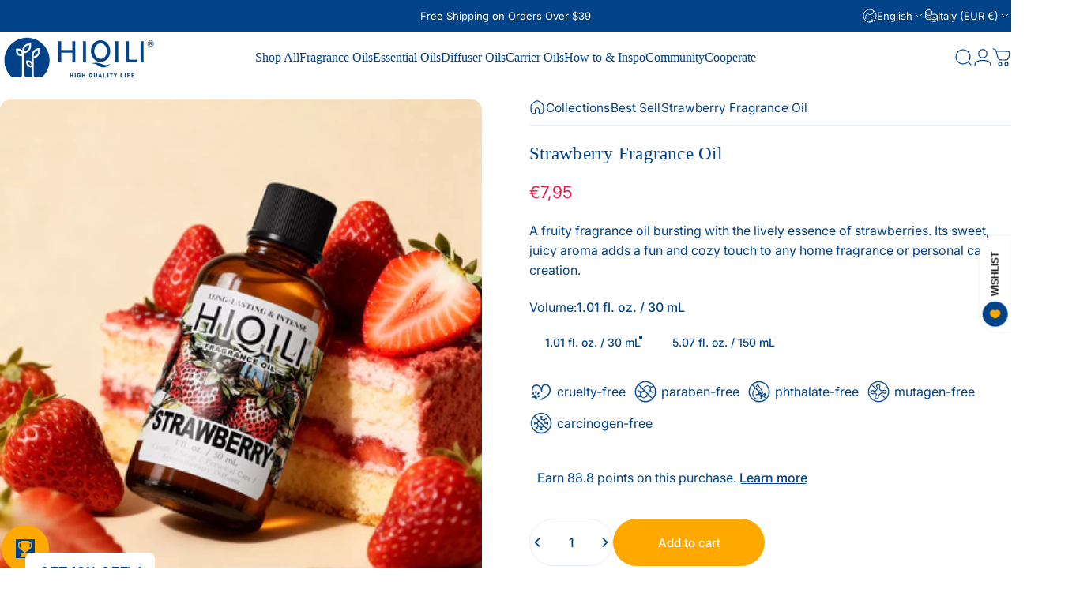

--- FILE ---
content_type: text/html; charset=utf-8
request_url: https://hiqili.com/en-it/products/strawberry-fragrance-oil
body_size: 59771
content:
<!doctype html>
<html class="no-js" lang="en" dir="ltr">
<head>
  <!-- Google Tag Manager -->
    <script>(function(w,d,s,l,i){w[l]=w[l]||[];w[l].push({'gtm.start':
    new Date().getTime(),event:'gtm.js'});var f=d.getElementsByTagName(s)[0],
    j=d.createElement(s),dl=l!='dataLayer'?'&l='+l:'';j.async=true;j.src=
    'https://www.googletagmanager.com/gtm.js?id='+i+dl;f.parentNode.insertBefore(j,f);
    })(window,document,'script','dataLayer','GTM-PFFZQNBL');</script>
<!-- End Google Tag Manager -->


<script src="https://analytics.ahrefs.com/analytics.js" data-key="wCxcM4zgANdxZORkici9Cw" async></script>

<!-- Meta Pixel Code -->
<script>
!function(f,b,e,v,n,t,s)
{if(f.fbq)return;n=f.fbq=function(){n.callMethod?
n.callMethod.apply(n,arguments):n.queue.push(arguments)};
if(!f._fbq)f._fbq=n;n.push=n;n.loaded=!0;n.version='2.0';
n.queue=[];t=b.createElement(e);t.async=!0;
t.src=v;s=b.getElementsByTagName(e)[0];
s.parentNode.insertBefore(t,s)}(window, document,'script',
'https://connect.facebook.net/en_US/fbevents.js');
fbq('init', '1791566368454291');
fbq('track', 'PageView');
</script>
<noscript><img height="1" width="1" style="display:none"
src="https://www.facebook.com/tr?id=1791566368454291&ev=PageView&noscript=1"
/></noscript>
<!-- End Meta Pixel Code -->

<script type="text/javascript">
    (function(c,l,a,r,i,t,y){
        c[a]=c[a]||function(){(c[a].q=c[a].q||[]).push(arguments)};
        t=l.createElement(r);t.async=1;t.src="https://www.clarity.ms/tag/"+i;
        y=l.getElementsByTagName(r)[0];y.parentNode.insertBefore(t,y);
    })(window, document, "clarity", "script", "tgl04mnmbb");
</script>

  <meta charset="utf-8">
  <meta http-equiv="X-UA-Compatible" content="IE=edge,chrome=1">
  <meta name="viewport" content="width=device-width,initial-scale=1">
  <meta name="theme-color" content="#ffa800">
  <link rel="canonical" href="https://hiqili.com/en-it/products/strawberry-fragrance-oil">
  <link rel="preconnect" href="https://cdn.shopify.com" crossorigin>
  <link rel="preconnect" href="https://fonts.shopifycdn.com" crossorigin>
  
  <link rel="dns-prefetch" href="https://ajax.googleapis.com">
  <link rel="dns-prefetch" href="https://maps.googleapis.com">
  <link rel="dns-prefetch" href="https://maps.gstatic.com">
  
<link rel="shortcut icon" href="//hiqili.com/cdn/shop/files/hiqili_favicon.png?crop=center&height=32&v=1715939264&width=32" type="image/png" /><title>Strawberry Fragrance Oil | Sweet Fruity Scent by HIQILI &ndash; HIQILI Official Store</title><meta name="description" content="Enjoy the playful sweetness of HIQILI Strawberry Fragrance Oil — a juicy, fruity scent perfect for candles, soaps, and diffusers. Bright, fresh, and fun."><meta property="og:site_name" content="HIQILI Official Store">
<meta property="og:url" content="https://hiqili.com/en-it/products/strawberry-fragrance-oil">
<meta property="og:title" content="Strawberry Fragrance Oil">
<meta property="og:type" content="product">
<meta property="og:description" content="Enjoy the playful sweetness of HIQILI Strawberry Fragrance Oil — a juicy, fruity scent perfect for candles, soaps, and diffusers. Bright, fresh, and fun."><meta property="og:image" content="http://hiqili.com/cdn/shop/files/30ml-strawberry-fragrance-oil.webp?v=1768212550">
  <meta property="og:image:secure_url" content="https://hiqili.com/cdn/shop/files/30ml-strawberry-fragrance-oil.webp?v=1768212550">
  <meta property="og:image:width" content="1600">
  <meta property="og:image:height" content="1600"><meta name="twitter:site" content="@">
<meta name="twitter:card" content="summary_large_image">
<meta name="twitter:title" content="Strawberry Fragrance Oil">
<meta name="twitter:description" content="Enjoy the playful sweetness of HIQILI Strawberry Fragrance Oil — a juicy, fruity scent perfect for candles, soaps, and diffusers. Bright, fresh, and fun.">
<style>@font-face {
  font-family: Inter;
  font-weight: 400;
  font-style: normal;
  font-display: swap;
  src: url("//hiqili.com/cdn/fonts/inter/inter_n4.b2a3f24c19b4de56e8871f609e73ca7f6d2e2bb9.woff2") format("woff2"),
       url("//hiqili.com/cdn/fonts/inter/inter_n4.af8052d517e0c9ffac7b814872cecc27ae1fa132.woff") format("woff");
}
@font-face {
  font-family: Inter;
  font-weight: 500;
  font-style: normal;
  font-display: swap;
  src: url("//hiqili.com/cdn/fonts/inter/inter_n5.d7101d5e168594dd06f56f290dd759fba5431d97.woff2") format("woff2"),
       url("//hiqili.com/cdn/fonts/inter/inter_n5.5332a76bbd27da00474c136abb1ca3cbbf259068.woff") format("woff");
}
@font-face {
  font-family: Inter;
  font-weight: 700;
  font-style: normal;
  font-display: swap;
  src: url("//hiqili.com/cdn/fonts/inter/inter_n7.02711e6b374660cfc7915d1afc1c204e633421e4.woff2") format("woff2"),
       url("//hiqili.com/cdn/fonts/inter/inter_n7.6dab87426f6b8813070abd79972ceaf2f8d3b012.woff") format("woff");
}
@font-face {
  font-family: Inter;
  font-weight: 400;
  font-style: italic;
  font-display: swap;
  src: url("//hiqili.com/cdn/fonts/inter/inter_i4.feae1981dda792ab80d117249d9c7e0f1017e5b3.woff2") format("woff2"),
       url("//hiqili.com/cdn/fonts/inter/inter_i4.62773b7113d5e5f02c71486623cf828884c85c6e.woff") format("woff");
}
@font-face {
  font-family: Inter;
  font-weight: 700;
  font-style: italic;
  font-display: swap;
  src: url("//hiqili.com/cdn/fonts/inter/inter_i7.b377bcd4cc0f160622a22d638ae7e2cd9b86ea4c.woff2") format("woff2"),
       url("//hiqili.com/cdn/fonts/inter/inter_i7.7c69a6a34e3bb44fcf6f975857e13b9a9b25beb4.woff") format("woff");
}
:root {
    /*! General */
    --color-base-text: 0 67 137;
    --color-base-highlight: 255 221 191;
    --color-base-background: 255 255 255;
    --color-base-button: 255 168 0;
    --color-base-button-gradient: #ffa800;
    --color-base-button-text: 255 255 255;
    --color-keyboard-focus: 0 67 137;
    --color-shadow: 168 232 226;
    --color-price: 225 29 72;
    --color-sale-price: 225 29 72;
    --color-sale-tag: 225 29 72;
    --color-sale-tag-text: 255 255 255;
    --color-rating: 245 158 11;
    --color-placeholder: 250 250 250;
    --color-success-text: 77 124 15;
    --color-success-background: 247 254 231;
    --color-error-text: 190 18 60;
    --color-error-background: 255 241 242;
    --color-info-text: 180 83 9;
    --color-info-background: 255 251 235;
    
    /*! Menu and drawers */
    --color-drawer-text: 0 67 137;
    --color-drawer-background: 255 255 255;
    --color-drawer-button-background: 255 168 0;
    --color-drawer-button-gradient: #ffa800;
    --color-drawer-button-text: 255 255 255;
    --color-drawer-overlay: 23 23 23;

    /*! Product card */
    --card-radius: var(--rounded-card);
    --card-border-width: 0.2rem;
    --card-border-opacity: 0.0;
    --card-shadow-opacity: 0.1;
    --card-shadow-horizontal-offset: 0.0rem;
    --card-shadow-vertical-offset: 0.0rem;

    /*! Buttons */
    --buttons-radius: var(--rounded-button);
    --buttons-border-width: 2px;
    --buttons-border-opacity: 1.0;
    --buttons-shadow-opacity: 0.0;
    --buttons-shadow-horizontal-offset: 0px;
    --buttons-shadow-vertical-offset: 0px;

    /*! Inputs */
    --inputs-radius: var(--rounded-input);
    --inputs-border-width: 0px;
    --inputs-border-opacity: 0.65;

    /*! Spacing */
    --sp-0d5: 0.125rem;
    --sp-1: 0.25rem;
    --sp-1d5: 0.375rem;
    --sp-2: 0.5rem;
    --sp-2d5: 0.625rem;
    --sp-3: 0.75rem;
    --sp-3d5: 0.875rem;
    --sp-4: 1rem;
    --sp-4d5: 1.125rem;
    --sp-5: 1.25rem;
    --sp-5d5: 1.375rem;
    --sp-6: 1.5rem;
    --sp-6d5: 1.625rem;
    --sp-7: 1.75rem;
    --sp-7d5: 1.875rem;
    --sp-8: 2rem;
    --sp-8d5: 2.125rem;
    --sp-9: 2.25rem;
    --sp-9d5: 2.375rem;
    --sp-10: 2.5rem;
    --sp-10d5: 2.625rem;
    --sp-11: 2.75rem;
    --sp-12: 3rem;
    --sp-13: 3.25rem;
    --sp-14: 3.5rem;
    --sp-15: 3.875rem;
    --sp-16: 4rem;
    --sp-18: 4.5rem;
    --sp-20: 5rem;
    --sp-23: 5.625rem;
    --sp-24: 6rem;
    --sp-28: 7rem;
    --sp-32: 8rem;
    --sp-36: 9rem;
    --sp-40: 10rem;
    --sp-44: 11rem;
    --sp-48: 12rem;
    --sp-52: 13rem;
    --sp-56: 14rem;
    --sp-60: 15rem;
    --sp-64: 16rem;
    --sp-68: 17rem;
    --sp-72: 18rem;
    --sp-80: 20rem;
    --sp-96: 24rem;
    --sp-100: 32rem;

    /*! Font family */
    --font-heading-family: "New York", Iowan Old Style, Apple Garamond, Baskerville, Times New Roman, Droid Serif, Times, Source Serif Pro, serif, Apple Color Emoji, Segoe UI Emoji, Segoe UI Symbol;
    --font-heading-style: normal;
    --font-heading-weight: 400;
    --font-heading-line-height: 1;
    --font-heading-letter-spacing: 0.01em;
    

    --font-body-family: Inter, sans-serif;
    --font-body-style: normal;
    --font-body-weight: 400;
    --font-body-line-height: 1.2;
    --font-body-letter-spacing: 0.0em;

    --font-navigation-family: var(--font-body-family);
    --font-navigation-size: clamp(0.8125rem, 0.748rem + 0.3174vw, 1.0625rem);
    --font-navigation-weight: 500;
    

    --font-button-family: var(--font-body-family);
    --font-button-size: clamp(0.875rem, 0.8115rem + 0.1587vw, 1.0rem);
    --font-button-weight: 500;
    

    --font-product-family: var(--font-body-family);
    --font-product-size: clamp(0.75rem, 0.873rem + 0.3175vw, 1.0rem);
    --font-product-weight: 500;
    

    /*! Font size */
    --text-3xs: 0.625rem;
    --text-2xs: 0.6875rem;
    --text-xs: 0.75rem;
    --text-2sm: 0.8125rem;
    --text-sm: 0.875rem;
    --text-base: 1.0rem;
    --text-lg: 1.125rem;
    --text-xl: 1.25rem;
    --text-2xl: 1.5rem;
    --text-3xl: 1.875rem;
    --text-4xl: 2.25rem;
    --text-5xl: 3.0rem;
    --text-6xl: 3.75rem;
    --text-7xl: 4.5rem;
    --text-8xl: 6.0rem;

    /*! Layout */
    --page-width: 2000px;
    --gap-padding: clamp(var(--sp-5), 2.526vw, var(--sp-12));
    --grid-gap: clamp(40px, 20vw, 60px);
    --page-padding: var(--sp-5);
    --page-container: min(calc(100vw - var(--scrollbar-width, 0px) - var(--page-padding) * 2), var(--page-width));
    --rounded-button: 3.75rem;
    --rounded-input: 0.75rem;
    --rounded-card: clamp(var(--sp-2d5), 1.053vw, var(--sp-5));
    --rounded-block: clamp(var(--sp-2d5), 1.053vw, var(--sp-5));

    /*! Other */
    --icon-weight: 1.2px;
  }

  @media screen and (min-width: 1024px) {
    :root {
      --page-padding: var(--sp-9);
    }
  }

  @media screen and (min-width: 1280px) {
    :root {
      --gap-padding: var(--sp-12);
      --page-padding: var(--sp-12);
      --page-container: min(calc(100vw - var(--scrollbar-width, 0px) - var(--page-padding) * 2), max(var(--page-width), 1280px));
    }
  }

  @media screen and (min-width: 1536px) {
    :root {
      --page-padding: max(var(--sp-12), 50vw - var(--scrollbar-width, 0px)/2 - var(--page-width)/2);
    }
  }
</style>
  <link rel="preload" as="font" href="//hiqili.com/cdn/fonts/inter/inter_n4.b2a3f24c19b4de56e8871f609e73ca7f6d2e2bb9.woff2" type="font/woff2" crossorigin>
  
<link href="//hiqili.com/cdn/shop/t/33/assets/theme.css?v=14496588982550044261766122662" rel="stylesheet" type="text/css" media="all" /><link rel="stylesheet" href="//hiqili.com/cdn/shop/t/33/assets/apps.css?v=181677850728302373271738911602" media="print" fetchpriority="low" onload="this.media='all'">

  <script>window.performance && window.performance.mark && window.performance.mark('shopify.content_for_header.start');</script><meta name="google-site-verification" content="wbl0N5JY6JqsAb8DTeMARpXv4IIbQ1UK5IUHnSujEo0">
<meta id="shopify-digital-wallet" name="shopify-digital-wallet" content="/58825539793/digital_wallets/dialog">
<meta name="shopify-checkout-api-token" content="f2f341119150ab0c713ff5047d2355f0">
<meta id="in-context-paypal-metadata" data-shop-id="58825539793" data-venmo-supported="false" data-environment="production" data-locale="en_US" data-paypal-v4="true" data-currency="EUR">
<link rel="alternate" hreflang="x-default" href="https://hiqili.com/products/strawberry-fragrance-oil">
<link rel="alternate" hreflang="en" href="https://hiqili.com/products/strawberry-fragrance-oil">
<link rel="alternate" hreflang="es" href="https://hiqili.com/es/products/strawberry-fragrance-oil">
<link rel="alternate" hreflang="de" href="https://hiqili.com/de/products/strawberry-fragrance-oil">
<link rel="alternate" hreflang="fr" href="https://hiqili.com/fr/products/strawberry-fragrance-oil">
<link rel="alternate" hreflang="pt" href="https://hiqili.com/pt/products/strawberry-fragrance-oil">
<link rel="alternate" hreflang="ja" href="https://hiqili.com/ja/products/strawberry-fragrance-oil">
<link rel="alternate" hreflang="nl" href="https://hiqili.com/nl/products/strawberry-fragrance-oil">
<link rel="alternate" hreflang="ar" href="https://hiqili.com/ar/products/strawberry-fragrance-oil">
<link rel="alternate" hreflang="en-MY" href="https://hiqili.com/en-my/products/strawberry-fragrance-oil">
<link rel="alternate" hreflang="de-MY" href="https://hiqili.com/de-my/products/strawberry-fragrance-oil">
<link rel="alternate" hreflang="fr-MY" href="https://hiqili.com/fr-my/products/strawberry-fragrance-oil">
<link rel="alternate" hreflang="ja-MY" href="https://hiqili.com/ja-my/products/strawberry-fragrance-oil">
<link rel="alternate" hreflang="nl-MY" href="https://hiqili.com/nl-my/products/strawberry-fragrance-oil">
<link rel="alternate" hreflang="ar-MY" href="https://hiqili.com/ar-my/products/strawberry-fragrance-oil">
<link rel="alternate" hreflang="en-CA" href="https://hiqili.com/en-ca/products/strawberry-fragrance-oil">
<link rel="alternate" hreflang="de-CA" href="https://hiqili.com/de-ca/products/strawberry-fragrance-oil">
<link rel="alternate" hreflang="fr-CA" href="https://hiqili.com/fr-ca/products/strawberry-fragrance-oil">
<link rel="alternate" hreflang="ja-CA" href="https://hiqili.com/ja-ca/products/strawberry-fragrance-oil">
<link rel="alternate" hreflang="nl-CA" href="https://hiqili.com/nl-ca/products/strawberry-fragrance-oil">
<link rel="alternate" hreflang="ar-CA" href="https://hiqili.com/ar-ca/products/strawberry-fragrance-oil">
<link rel="alternate" hreflang="en-IT" href="https://hiqili.com/en-it/products/strawberry-fragrance-oil">
<link rel="alternate" hreflang="de-IT" href="https://hiqili.com/de-it/products/strawberry-fragrance-oil">
<link rel="alternate" hreflang="fr-IT" href="https://hiqili.com/fr-it/products/strawberry-fragrance-oil">
<link rel="alternate" hreflang="ja-IT" href="https://hiqili.com/ja-it/products/strawberry-fragrance-oil">
<link rel="alternate" hreflang="nl-IT" href="https://hiqili.com/nl-it/products/strawberry-fragrance-oil">
<link rel="alternate" hreflang="ar-IT" href="https://hiqili.com/ar-it/products/strawberry-fragrance-oil">
<link rel="alternate" hreflang="en-ES" href="https://hiqili.com/en-es/products/strawberry-fragrance-oil">
<link rel="alternate" hreflang="es-ES" href="https://hiqili.com/es-es/products/strawberry-fragrance-oil">
<link rel="alternate" hreflang="de-ES" href="https://hiqili.com/de-es/products/strawberry-fragrance-oil">
<link rel="alternate" hreflang="fr-ES" href="https://hiqili.com/fr-es/products/strawberry-fragrance-oil">
<link rel="alternate" hreflang="ja-ES" href="https://hiqili.com/ja-es/products/strawberry-fragrance-oil">
<link rel="alternate" hreflang="nl-ES" href="https://hiqili.com/nl-es/products/strawberry-fragrance-oil">
<link rel="alternate" hreflang="ar-ES" href="https://hiqili.com/ar-es/products/strawberry-fragrance-oil">
<link rel="alternate" hreflang="en-DE" href="https://hiqili.com/en-de/products/strawberry-fragrance-oil">
<link rel="alternate" hreflang="de-DE" href="https://hiqili.com/de-de/products/strawberry-fragrance-oil">
<link rel="alternate" hreflang="fr-DE" href="https://hiqili.com/fr-de/products/strawberry-fragrance-oil">
<link rel="alternate" hreflang="ja-DE" href="https://hiqili.com/ja-de/products/strawberry-fragrance-oil">
<link rel="alternate" hreflang="nl-DE" href="https://hiqili.com/nl-de/products/strawberry-fragrance-oil">
<link rel="alternate" hreflang="ar-DE" href="https://hiqili.com/ar-de/products/strawberry-fragrance-oil">
<link rel="alternate" hreflang="en-AU" href="https://hiqili.com/en-au/products/strawberry-fragrance-oil">
<link rel="alternate" hreflang="de-AU" href="https://hiqili.com/de-au/products/strawberry-fragrance-oil">
<link rel="alternate" hreflang="fr-AU" href="https://hiqili.com/fr-au/products/strawberry-fragrance-oil">
<link rel="alternate" hreflang="ja-AU" href="https://hiqili.com/ja-au/products/strawberry-fragrance-oil">
<link rel="alternate" hreflang="nl-AU" href="https://hiqili.com/nl-au/products/strawberry-fragrance-oil">
<link rel="alternate" hreflang="ar-AU" href="https://hiqili.com/ar-au/products/strawberry-fragrance-oil">
<link rel="alternate" type="application/json+oembed" href="https://hiqili.com/en-it/products/strawberry-fragrance-oil.oembed">
<script async="async" src="/checkouts/internal/preloads.js?locale=en-IT"></script>
<link rel="preconnect" href="https://shop.app" crossorigin="anonymous">
<script async="async" src="https://shop.app/checkouts/internal/preloads.js?locale=en-IT&shop_id=58825539793" crossorigin="anonymous"></script>
<script id="apple-pay-shop-capabilities" type="application/json">{"shopId":58825539793,"countryCode":"HK","currencyCode":"EUR","merchantCapabilities":["supports3DS"],"merchantId":"gid:\/\/shopify\/Shop\/58825539793","merchantName":"HIQILI Official Store","requiredBillingContactFields":["postalAddress","email","phone"],"requiredShippingContactFields":["postalAddress","email","phone"],"shippingType":"shipping","supportedNetworks":["visa","masterCard","amex"],"total":{"type":"pending","label":"HIQILI Official Store","amount":"1.00"},"shopifyPaymentsEnabled":true,"supportsSubscriptions":true}</script>
<script id="shopify-features" type="application/json">{"accessToken":"f2f341119150ab0c713ff5047d2355f0","betas":["rich-media-storefront-analytics"],"domain":"hiqili.com","predictiveSearch":true,"shopId":58825539793,"locale":"en"}</script>
<script>var Shopify = Shopify || {};
Shopify.shop = "hiqili-official-store.myshopify.com";
Shopify.locale = "en";
Shopify.currency = {"active":"EUR","rate":"0.86225088"};
Shopify.country = "IT";
Shopify.theme = {"name":"Version 3.1 ","id":134584467665,"schema_name":"Concept","schema_version":"3.1.0","theme_store_id":2412,"role":"main"};
Shopify.theme.handle = "null";
Shopify.theme.style = {"id":null,"handle":null};
Shopify.cdnHost = "hiqili.com/cdn";
Shopify.routes = Shopify.routes || {};
Shopify.routes.root = "/en-it/";</script>
<script type="module">!function(o){(o.Shopify=o.Shopify||{}).modules=!0}(window);</script>
<script>!function(o){function n(){var o=[];function n(){o.push(Array.prototype.slice.apply(arguments))}return n.q=o,n}var t=o.Shopify=o.Shopify||{};t.loadFeatures=n(),t.autoloadFeatures=n()}(window);</script>
<script>
  window.ShopifyPay = window.ShopifyPay || {};
  window.ShopifyPay.apiHost = "shop.app\/pay";
  window.ShopifyPay.redirectState = null;
</script>
<script id="shop-js-analytics" type="application/json">{"pageType":"product"}</script>
<script defer="defer" async type="module" src="//hiqili.com/cdn/shopifycloud/shop-js/modules/v2/client.init-shop-cart-sync_BT-GjEfc.en.esm.js"></script>
<script defer="defer" async type="module" src="//hiqili.com/cdn/shopifycloud/shop-js/modules/v2/chunk.common_D58fp_Oc.esm.js"></script>
<script defer="defer" async type="module" src="//hiqili.com/cdn/shopifycloud/shop-js/modules/v2/chunk.modal_xMitdFEc.esm.js"></script>
<script type="module">
  await import("//hiqili.com/cdn/shopifycloud/shop-js/modules/v2/client.init-shop-cart-sync_BT-GjEfc.en.esm.js");
await import("//hiqili.com/cdn/shopifycloud/shop-js/modules/v2/chunk.common_D58fp_Oc.esm.js");
await import("//hiqili.com/cdn/shopifycloud/shop-js/modules/v2/chunk.modal_xMitdFEc.esm.js");

  window.Shopify.SignInWithShop?.initShopCartSync?.({"fedCMEnabled":true,"windoidEnabled":true});

</script>
<script>
  window.Shopify = window.Shopify || {};
  if (!window.Shopify.featureAssets) window.Shopify.featureAssets = {};
  window.Shopify.featureAssets['shop-js'] = {"shop-cart-sync":["modules/v2/client.shop-cart-sync_DZOKe7Ll.en.esm.js","modules/v2/chunk.common_D58fp_Oc.esm.js","modules/v2/chunk.modal_xMitdFEc.esm.js"],"init-fed-cm":["modules/v2/client.init-fed-cm_B6oLuCjv.en.esm.js","modules/v2/chunk.common_D58fp_Oc.esm.js","modules/v2/chunk.modal_xMitdFEc.esm.js"],"shop-cash-offers":["modules/v2/client.shop-cash-offers_D2sdYoxE.en.esm.js","modules/v2/chunk.common_D58fp_Oc.esm.js","modules/v2/chunk.modal_xMitdFEc.esm.js"],"shop-login-button":["modules/v2/client.shop-login-button_QeVjl5Y3.en.esm.js","modules/v2/chunk.common_D58fp_Oc.esm.js","modules/v2/chunk.modal_xMitdFEc.esm.js"],"pay-button":["modules/v2/client.pay-button_DXTOsIq6.en.esm.js","modules/v2/chunk.common_D58fp_Oc.esm.js","modules/v2/chunk.modal_xMitdFEc.esm.js"],"shop-button":["modules/v2/client.shop-button_DQZHx9pm.en.esm.js","modules/v2/chunk.common_D58fp_Oc.esm.js","modules/v2/chunk.modal_xMitdFEc.esm.js"],"avatar":["modules/v2/client.avatar_BTnouDA3.en.esm.js"],"init-windoid":["modules/v2/client.init-windoid_CR1B-cfM.en.esm.js","modules/v2/chunk.common_D58fp_Oc.esm.js","modules/v2/chunk.modal_xMitdFEc.esm.js"],"init-shop-for-new-customer-accounts":["modules/v2/client.init-shop-for-new-customer-accounts_C_vY_xzh.en.esm.js","modules/v2/client.shop-login-button_QeVjl5Y3.en.esm.js","modules/v2/chunk.common_D58fp_Oc.esm.js","modules/v2/chunk.modal_xMitdFEc.esm.js"],"init-shop-email-lookup-coordinator":["modules/v2/client.init-shop-email-lookup-coordinator_BI7n9ZSv.en.esm.js","modules/v2/chunk.common_D58fp_Oc.esm.js","modules/v2/chunk.modal_xMitdFEc.esm.js"],"init-shop-cart-sync":["modules/v2/client.init-shop-cart-sync_BT-GjEfc.en.esm.js","modules/v2/chunk.common_D58fp_Oc.esm.js","modules/v2/chunk.modal_xMitdFEc.esm.js"],"shop-toast-manager":["modules/v2/client.shop-toast-manager_DiYdP3xc.en.esm.js","modules/v2/chunk.common_D58fp_Oc.esm.js","modules/v2/chunk.modal_xMitdFEc.esm.js"],"init-customer-accounts":["modules/v2/client.init-customer-accounts_D9ZNqS-Q.en.esm.js","modules/v2/client.shop-login-button_QeVjl5Y3.en.esm.js","modules/v2/chunk.common_D58fp_Oc.esm.js","modules/v2/chunk.modal_xMitdFEc.esm.js"],"init-customer-accounts-sign-up":["modules/v2/client.init-customer-accounts-sign-up_iGw4briv.en.esm.js","modules/v2/client.shop-login-button_QeVjl5Y3.en.esm.js","modules/v2/chunk.common_D58fp_Oc.esm.js","modules/v2/chunk.modal_xMitdFEc.esm.js"],"shop-follow-button":["modules/v2/client.shop-follow-button_CqMgW2wH.en.esm.js","modules/v2/chunk.common_D58fp_Oc.esm.js","modules/v2/chunk.modal_xMitdFEc.esm.js"],"checkout-modal":["modules/v2/client.checkout-modal_xHeaAweL.en.esm.js","modules/v2/chunk.common_D58fp_Oc.esm.js","modules/v2/chunk.modal_xMitdFEc.esm.js"],"shop-login":["modules/v2/client.shop-login_D91U-Q7h.en.esm.js","modules/v2/chunk.common_D58fp_Oc.esm.js","modules/v2/chunk.modal_xMitdFEc.esm.js"],"lead-capture":["modules/v2/client.lead-capture_BJmE1dJe.en.esm.js","modules/v2/chunk.common_D58fp_Oc.esm.js","modules/v2/chunk.modal_xMitdFEc.esm.js"],"payment-terms":["modules/v2/client.payment-terms_Ci9AEqFq.en.esm.js","modules/v2/chunk.common_D58fp_Oc.esm.js","modules/v2/chunk.modal_xMitdFEc.esm.js"]};
</script>
<script>(function() {
  var isLoaded = false;
  function asyncLoad() {
    if (isLoaded) return;
    isLoaded = true;
    var urls = ["https:\/\/d1639lhkj5l89m.cloudfront.net\/js\/storefront\/uppromote.js?shop=hiqili-official-store.myshopify.com","https:\/\/cdn.hextom.com\/js\/quickannouncementbar.js?shop=hiqili-official-store.myshopify.com","https:\/\/cdn.hextom.com\/js\/freeshippingbar.js?shop=hiqili-official-store.myshopify.com"];
    for (var i = 0; i < urls.length; i++) {
      var s = document.createElement('script');
      s.type = 'text/javascript';
      s.async = true;
      s.src = urls[i];
      var x = document.getElementsByTagName('script')[0];
      x.parentNode.insertBefore(s, x);
    }
  };
  if(window.attachEvent) {
    window.attachEvent('onload', asyncLoad);
  } else {
    window.addEventListener('load', asyncLoad, false);
  }
})();</script>
<script id="__st">var __st={"a":58825539793,"offset":28800,"reqid":"7f3c25f3-e36a-4d1a-b54e-9e14b5439224-1769301586","pageurl":"hiqili.com\/en-it\/products\/strawberry-fragrance-oil","u":"1a4bc9338e84","p":"product","rtyp":"product","rid":7453886415057};</script>
<script>window.ShopifyPaypalV4VisibilityTracking = true;</script>
<script id="captcha-bootstrap">!function(){'use strict';const t='contact',e='account',n='new_comment',o=[[t,t],['blogs',n],['comments',n],[t,'customer']],c=[[e,'customer_login'],[e,'guest_login'],[e,'recover_customer_password'],[e,'create_customer']],r=t=>t.map((([t,e])=>`form[action*='/${t}']:not([data-nocaptcha='true']) input[name='form_type'][value='${e}']`)).join(','),a=t=>()=>t?[...document.querySelectorAll(t)].map((t=>t.form)):[];function s(){const t=[...o],e=r(t);return a(e)}const i='password',u='form_key',d=['recaptcha-v3-token','g-recaptcha-response','h-captcha-response',i],f=()=>{try{return window.sessionStorage}catch{return}},m='__shopify_v',_=t=>t.elements[u];function p(t,e,n=!1){try{const o=window.sessionStorage,c=JSON.parse(o.getItem(e)),{data:r}=function(t){const{data:e,action:n}=t;return t[m]||n?{data:e,action:n}:{data:t,action:n}}(c);for(const[e,n]of Object.entries(r))t.elements[e]&&(t.elements[e].value=n);n&&o.removeItem(e)}catch(o){console.error('form repopulation failed',{error:o})}}const l='form_type',E='cptcha';function T(t){t.dataset[E]=!0}const w=window,h=w.document,L='Shopify',v='ce_forms',y='captcha';let A=!1;((t,e)=>{const n=(g='f06e6c50-85a8-45c8-87d0-21a2b65856fe',I='https://cdn.shopify.com/shopifycloud/storefront-forms-hcaptcha/ce_storefront_forms_captcha_hcaptcha.v1.5.2.iife.js',D={infoText:'Protected by hCaptcha',privacyText:'Privacy',termsText:'Terms'},(t,e,n)=>{const o=w[L][v],c=o.bindForm;if(c)return c(t,g,e,D).then(n);var r;o.q.push([[t,g,e,D],n]),r=I,A||(h.body.append(Object.assign(h.createElement('script'),{id:'captcha-provider',async:!0,src:r})),A=!0)});var g,I,D;w[L]=w[L]||{},w[L][v]=w[L][v]||{},w[L][v].q=[],w[L][y]=w[L][y]||{},w[L][y].protect=function(t,e){n(t,void 0,e),T(t)},Object.freeze(w[L][y]),function(t,e,n,w,h,L){const[v,y,A,g]=function(t,e,n){const i=e?o:[],u=t?c:[],d=[...i,...u],f=r(d),m=r(i),_=r(d.filter((([t,e])=>n.includes(e))));return[a(f),a(m),a(_),s()]}(w,h,L),I=t=>{const e=t.target;return e instanceof HTMLFormElement?e:e&&e.form},D=t=>v().includes(t);t.addEventListener('submit',(t=>{const e=I(t);if(!e)return;const n=D(e)&&!e.dataset.hcaptchaBound&&!e.dataset.recaptchaBound,o=_(e),c=g().includes(e)&&(!o||!o.value);(n||c)&&t.preventDefault(),c&&!n&&(function(t){try{if(!f())return;!function(t){const e=f();if(!e)return;const n=_(t);if(!n)return;const o=n.value;o&&e.removeItem(o)}(t);const e=Array.from(Array(32),(()=>Math.random().toString(36)[2])).join('');!function(t,e){_(t)||t.append(Object.assign(document.createElement('input'),{type:'hidden',name:u})),t.elements[u].value=e}(t,e),function(t,e){const n=f();if(!n)return;const o=[...t.querySelectorAll(`input[type='${i}']`)].map((({name:t})=>t)),c=[...d,...o],r={};for(const[a,s]of new FormData(t).entries())c.includes(a)||(r[a]=s);n.setItem(e,JSON.stringify({[m]:1,action:t.action,data:r}))}(t,e)}catch(e){console.error('failed to persist form',e)}}(e),e.submit())}));const S=(t,e)=>{t&&!t.dataset[E]&&(n(t,e.some((e=>e===t))),T(t))};for(const o of['focusin','change'])t.addEventListener(o,(t=>{const e=I(t);D(e)&&S(e,y())}));const B=e.get('form_key'),M=e.get(l),P=B&&M;t.addEventListener('DOMContentLoaded',(()=>{const t=y();if(P)for(const e of t)e.elements[l].value===M&&p(e,B);[...new Set([...A(),...v().filter((t=>'true'===t.dataset.shopifyCaptcha))])].forEach((e=>S(e,t)))}))}(h,new URLSearchParams(w.location.search),n,t,e,['guest_login'])})(!0,!0)}();</script>
<script integrity="sha256-4kQ18oKyAcykRKYeNunJcIwy7WH5gtpwJnB7kiuLZ1E=" data-source-attribution="shopify.loadfeatures" defer="defer" src="//hiqili.com/cdn/shopifycloud/storefront/assets/storefront/load_feature-a0a9edcb.js" crossorigin="anonymous"></script>
<script crossorigin="anonymous" defer="defer" src="//hiqili.com/cdn/shopifycloud/storefront/assets/shopify_pay/storefront-65b4c6d7.js?v=20250812"></script>
<script data-source-attribution="shopify.dynamic_checkout.dynamic.init">var Shopify=Shopify||{};Shopify.PaymentButton=Shopify.PaymentButton||{isStorefrontPortableWallets:!0,init:function(){window.Shopify.PaymentButton.init=function(){};var t=document.createElement("script");t.src="https://hiqili.com/cdn/shopifycloud/portable-wallets/latest/portable-wallets.en.js",t.type="module",document.head.appendChild(t)}};
</script>
<script data-source-attribution="shopify.dynamic_checkout.buyer_consent">
  function portableWalletsHideBuyerConsent(e){var t=document.getElementById("shopify-buyer-consent"),n=document.getElementById("shopify-subscription-policy-button");t&&n&&(t.classList.add("hidden"),t.setAttribute("aria-hidden","true"),n.removeEventListener("click",e))}function portableWalletsShowBuyerConsent(e){var t=document.getElementById("shopify-buyer-consent"),n=document.getElementById("shopify-subscription-policy-button");t&&n&&(t.classList.remove("hidden"),t.removeAttribute("aria-hidden"),n.addEventListener("click",e))}window.Shopify?.PaymentButton&&(window.Shopify.PaymentButton.hideBuyerConsent=portableWalletsHideBuyerConsent,window.Shopify.PaymentButton.showBuyerConsent=portableWalletsShowBuyerConsent);
</script>
<script data-source-attribution="shopify.dynamic_checkout.cart.bootstrap">document.addEventListener("DOMContentLoaded",(function(){function t(){return document.querySelector("shopify-accelerated-checkout-cart, shopify-accelerated-checkout")}if(t())Shopify.PaymentButton.init();else{new MutationObserver((function(e,n){t()&&(Shopify.PaymentButton.init(),n.disconnect())})).observe(document.body,{childList:!0,subtree:!0})}}));
</script>
<link id="shopify-accelerated-checkout-styles" rel="stylesheet" media="screen" href="https://hiqili.com/cdn/shopifycloud/portable-wallets/latest/accelerated-checkout-backwards-compat.css" crossorigin="anonymous">
<style id="shopify-accelerated-checkout-cart">
        #shopify-buyer-consent {
  margin-top: 1em;
  display: inline-block;
  width: 100%;
}

#shopify-buyer-consent.hidden {
  display: none;
}

#shopify-subscription-policy-button {
  background: none;
  border: none;
  padding: 0;
  text-decoration: underline;
  font-size: inherit;
  cursor: pointer;
}

#shopify-subscription-policy-button::before {
  box-shadow: none;
}

      </style>

<script>window.performance && window.performance.mark && window.performance.mark('shopify.content_for_header.end');</script>

  <script src="//hiqili.com/cdn/shop/t/33/assets/vendor.js?v=83836565987576270061738911602" defer="defer"></script>
  <script src="//hiqili.com/cdn/shop/t/33/assets/theme.js?v=10164008198270687991738911602" defer="defer"></script><script src="//hiqili.com/cdn/shop/t/33/assets/blog-custom.js?v=60109652074766403031763020342" type="text/javascript"></script>
<script>
  document.documentElement.classList.replace('no-js', 'js');

  window.theme = window.theme || {};
  theme.routes = {
    shop_url: 'https://hiqili.com',
    root_url: '/en-it',
    cart_url: '/en-it/cart',
    cart_add_url: '/en-it/cart/add',
    cart_change_url: '/en-it/cart/change',
    cart_update_url: '/en-it/cart/update',
    search_url: '/en-it/search',
    predictive_search_url: '/en-it/search/suggest'
  };

  theme.variantStrings = {
    preOrder: "Pre-order",
    addToCart: "Add to cart",
    soldOut: "Sold Out",
    unavailable: "Unavailable",
    addToBundle: "Add to bundle",
    backInStock: "Notify me when it’s available"
  };

  theme.shippingCalculatorStrings = {
    error: "One or more errors occurred while retrieving the shipping rates:",
    notFound: "Sorry, we do not ship to your address.",
    oneResult: "There is one shipping rate for your address:",
    multipleResults: "There are multiple shipping rates for your address:"
  };

  theme.recipientFormStrings = {
    expanded: "Gift card recipient form expanded",
    collapsed: "Gift card recipient form collapsed"
  };

  theme.quickOrderListStrings = {
    itemsAdded: "[quantity] items added",
    itemAdded: "[quantity] item added",
    itemsRemoved: "[quantity] items removed",
    itemRemoved: "[quantity] item removed",
    viewCart: "View cart",
    each: "[money]\/ea",
    minError: "This item has a minimum of [min]",
    maxError: "This item has a maximum of [max]",
    stepError: "You can only add this item in increments of [step]"
  };

  theme.cartStrings = {
    error: `There was an error while updating your cart. Please try again.`,
    quantityError: `You can only add [quantity] of this item to your cart.`,
  };

  theme.dateStrings = {
    d: "d",
    day: "Day",
    days: "Days",
    h: "h",
    hour: "Hour",
    hours: "Hours",
    m: "m",
    minute: "Min",
    minutes: "Mins",
    s: "s",
    second: "Sec",
    seconds: "Secs"
  };theme.strings = {
    recentlyViewedEmpty: "Your recently viewed is empty.",
    close: "Close",
    next: "Next",
    previous: "Previous",
    qrImageAlt: "QR code — scan to redeem gift card"
  };

  theme.settings = {
    moneyFormat: "€{{amount_with_comma_separator}}",
    moneyWithCurrencyFormat: "€{{amount_with_comma_separator}} EUR",
    currencyCodeEnabled: false,
    externalLinksNewTab: false,
    cartType: "drawer",
    isCartTemplate: false,
    pswpModule: "\/\/hiqili.com\/cdn\/shop\/t\/33\/assets\/photoswipe.min.js?v=41760041872977459911738911602",
    themeName: 'Concept',
    themeVersion: '3.1.0',
    agencyId: ''
  };// We save the product ID in local storage to be eventually used for recently viewed section
    try {
      const recentlyViewedProducts = new Set(JSON.parse(window.localStorage.getItem(`${theme.settings.themeName}:recently-viewed`) || '[]'));

      recentlyViewedProducts.delete(7453886415057); // Delete first to re-move the product
      recentlyViewedProducts.add(7453886415057);

      window.localStorage.setItem(`${theme.settings.themeName}:recently-viewed`, JSON.stringify(Array.from(recentlyViewedProducts.values()).reverse()));
    } catch (e) {
      // Safari in private mode does not allow setting item, we silently fail
    }</script>

   <link href="//hiqili.com/cdn/shop/t/33/assets/blog-custom.css?v=77715897619102412021765533446" rel="stylesheet" type="text/css" media="all" />

<!-- BEGIN app block: shopify://apps/chatway-live-chat-whatsapp/blocks/chatway/b98feb50-a1d2-42c7-be3b-c24d75144246 -->
<script
  type="text/javascript"
  async=""
  src="https://cdn.chatway.app/widget.js?id=BOCiG6ugBUmq&shop=hiqili-official-store.myshopify.com"></script>



<!-- END app block --><script src="https://cdn.shopify.com/extensions/019bf0fa-e1e0-77cc-8ac3-8a59761efa56/tms-prod-149/assets/tms-translator.min.js" type="text/javascript" defer="defer"></script>
<script src="https://cdn.shopify.com/extensions/019b8d54-2388-79d8-becc-d32a3afe2c7a/omnisend-50/assets/omnisend-in-shop.js" type="text/javascript" defer="defer"></script>
<link href="https://monorail-edge.shopifysvc.com" rel="dns-prefetch">
<script>(function(){if ("sendBeacon" in navigator && "performance" in window) {try {var session_token_from_headers = performance.getEntriesByType('navigation')[0].serverTiming.find(x => x.name == '_s').description;} catch {var session_token_from_headers = undefined;}var session_cookie_matches = document.cookie.match(/_shopify_s=([^;]*)/);var session_token_from_cookie = session_cookie_matches && session_cookie_matches.length === 2 ? session_cookie_matches[1] : "";var session_token = session_token_from_headers || session_token_from_cookie || "";function handle_abandonment_event(e) {var entries = performance.getEntries().filter(function(entry) {return /monorail-edge.shopifysvc.com/.test(entry.name);});if (!window.abandonment_tracked && entries.length === 0) {window.abandonment_tracked = true;var currentMs = Date.now();var navigation_start = performance.timing.navigationStart;var payload = {shop_id: 58825539793,url: window.location.href,navigation_start,duration: currentMs - navigation_start,session_token,page_type: "product"};window.navigator.sendBeacon("https://monorail-edge.shopifysvc.com/v1/produce", JSON.stringify({schema_id: "online_store_buyer_site_abandonment/1.1",payload: payload,metadata: {event_created_at_ms: currentMs,event_sent_at_ms: currentMs}}));}}window.addEventListener('pagehide', handle_abandonment_event);}}());</script>
<script id="web-pixels-manager-setup">(function e(e,d,r,n,o){if(void 0===o&&(o={}),!Boolean(null===(a=null===(i=window.Shopify)||void 0===i?void 0:i.analytics)||void 0===a?void 0:a.replayQueue)){var i,a;window.Shopify=window.Shopify||{};var t=window.Shopify;t.analytics=t.analytics||{};var s=t.analytics;s.replayQueue=[],s.publish=function(e,d,r){return s.replayQueue.push([e,d,r]),!0};try{self.performance.mark("wpm:start")}catch(e){}var l=function(){var e={modern:/Edge?\/(1{2}[4-9]|1[2-9]\d|[2-9]\d{2}|\d{4,})\.\d+(\.\d+|)|Firefox\/(1{2}[4-9]|1[2-9]\d|[2-9]\d{2}|\d{4,})\.\d+(\.\d+|)|Chrom(ium|e)\/(9{2}|\d{3,})\.\d+(\.\d+|)|(Maci|X1{2}).+ Version\/(15\.\d+|(1[6-9]|[2-9]\d|\d{3,})\.\d+)([,.]\d+|)( \(\w+\)|)( Mobile\/\w+|) Safari\/|Chrome.+OPR\/(9{2}|\d{3,})\.\d+\.\d+|(CPU[ +]OS|iPhone[ +]OS|CPU[ +]iPhone|CPU IPhone OS|CPU iPad OS)[ +]+(15[._]\d+|(1[6-9]|[2-9]\d|\d{3,})[._]\d+)([._]\d+|)|Android:?[ /-](13[3-9]|1[4-9]\d|[2-9]\d{2}|\d{4,})(\.\d+|)(\.\d+|)|Android.+Firefox\/(13[5-9]|1[4-9]\d|[2-9]\d{2}|\d{4,})\.\d+(\.\d+|)|Android.+Chrom(ium|e)\/(13[3-9]|1[4-9]\d|[2-9]\d{2}|\d{4,})\.\d+(\.\d+|)|SamsungBrowser\/([2-9]\d|\d{3,})\.\d+/,legacy:/Edge?\/(1[6-9]|[2-9]\d|\d{3,})\.\d+(\.\d+|)|Firefox\/(5[4-9]|[6-9]\d|\d{3,})\.\d+(\.\d+|)|Chrom(ium|e)\/(5[1-9]|[6-9]\d|\d{3,})\.\d+(\.\d+|)([\d.]+$|.*Safari\/(?![\d.]+ Edge\/[\d.]+$))|(Maci|X1{2}).+ Version\/(10\.\d+|(1[1-9]|[2-9]\d|\d{3,})\.\d+)([,.]\d+|)( \(\w+\)|)( Mobile\/\w+|) Safari\/|Chrome.+OPR\/(3[89]|[4-9]\d|\d{3,})\.\d+\.\d+|(CPU[ +]OS|iPhone[ +]OS|CPU[ +]iPhone|CPU IPhone OS|CPU iPad OS)[ +]+(10[._]\d+|(1[1-9]|[2-9]\d|\d{3,})[._]\d+)([._]\d+|)|Android:?[ /-](13[3-9]|1[4-9]\d|[2-9]\d{2}|\d{4,})(\.\d+|)(\.\d+|)|Mobile Safari.+OPR\/([89]\d|\d{3,})\.\d+\.\d+|Android.+Firefox\/(13[5-9]|1[4-9]\d|[2-9]\d{2}|\d{4,})\.\d+(\.\d+|)|Android.+Chrom(ium|e)\/(13[3-9]|1[4-9]\d|[2-9]\d{2}|\d{4,})\.\d+(\.\d+|)|Android.+(UC? ?Browser|UCWEB|U3)[ /]?(15\.([5-9]|\d{2,})|(1[6-9]|[2-9]\d|\d{3,})\.\d+)\.\d+|SamsungBrowser\/(5\.\d+|([6-9]|\d{2,})\.\d+)|Android.+MQ{2}Browser\/(14(\.(9|\d{2,})|)|(1[5-9]|[2-9]\d|\d{3,})(\.\d+|))(\.\d+|)|K[Aa][Ii]OS\/(3\.\d+|([4-9]|\d{2,})\.\d+)(\.\d+|)/},d=e.modern,r=e.legacy,n=navigator.userAgent;return n.match(d)?"modern":n.match(r)?"legacy":"unknown"}(),u="modern"===l?"modern":"legacy",c=(null!=n?n:{modern:"",legacy:""})[u],f=function(e){return[e.baseUrl,"/wpm","/b",e.hashVersion,"modern"===e.buildTarget?"m":"l",".js"].join("")}({baseUrl:d,hashVersion:r,buildTarget:u}),m=function(e){var d=e.version,r=e.bundleTarget,n=e.surface,o=e.pageUrl,i=e.monorailEndpoint;return{emit:function(e){var a=e.status,t=e.errorMsg,s=(new Date).getTime(),l=JSON.stringify({metadata:{event_sent_at_ms:s},events:[{schema_id:"web_pixels_manager_load/3.1",payload:{version:d,bundle_target:r,page_url:o,status:a,surface:n,error_msg:t},metadata:{event_created_at_ms:s}}]});if(!i)return console&&console.warn&&console.warn("[Web Pixels Manager] No Monorail endpoint provided, skipping logging."),!1;try{return self.navigator.sendBeacon.bind(self.navigator)(i,l)}catch(e){}var u=new XMLHttpRequest;try{return u.open("POST",i,!0),u.setRequestHeader("Content-Type","text/plain"),u.send(l),!0}catch(e){return console&&console.warn&&console.warn("[Web Pixels Manager] Got an unhandled error while logging to Monorail."),!1}}}}({version:r,bundleTarget:l,surface:e.surface,pageUrl:self.location.href,monorailEndpoint:e.monorailEndpoint});try{o.browserTarget=l,function(e){var d=e.src,r=e.async,n=void 0===r||r,o=e.onload,i=e.onerror,a=e.sri,t=e.scriptDataAttributes,s=void 0===t?{}:t,l=document.createElement("script"),u=document.querySelector("head"),c=document.querySelector("body");if(l.async=n,l.src=d,a&&(l.integrity=a,l.crossOrigin="anonymous"),s)for(var f in s)if(Object.prototype.hasOwnProperty.call(s,f))try{l.dataset[f]=s[f]}catch(e){}if(o&&l.addEventListener("load",o),i&&l.addEventListener("error",i),u)u.appendChild(l);else{if(!c)throw new Error("Did not find a head or body element to append the script");c.appendChild(l)}}({src:f,async:!0,onload:function(){if(!function(){var e,d;return Boolean(null===(d=null===(e=window.Shopify)||void 0===e?void 0:e.analytics)||void 0===d?void 0:d.initialized)}()){var d=window.webPixelsManager.init(e)||void 0;if(d){var r=window.Shopify.analytics;r.replayQueue.forEach((function(e){var r=e[0],n=e[1],o=e[2];d.publishCustomEvent(r,n,o)})),r.replayQueue=[],r.publish=d.publishCustomEvent,r.visitor=d.visitor,r.initialized=!0}}},onerror:function(){return m.emit({status:"failed",errorMsg:"".concat(f," has failed to load")})},sri:function(e){var d=/^sha384-[A-Za-z0-9+/=]+$/;return"string"==typeof e&&d.test(e)}(c)?c:"",scriptDataAttributes:o}),m.emit({status:"loading"})}catch(e){m.emit({status:"failed",errorMsg:(null==e?void 0:e.message)||"Unknown error"})}}})({shopId: 58825539793,storefrontBaseUrl: "https://hiqili.com",extensionsBaseUrl: "https://extensions.shopifycdn.com/cdn/shopifycloud/web-pixels-manager",monorailEndpoint: "https://monorail-edge.shopifysvc.com/unstable/produce_batch",surface: "storefront-renderer",enabledBetaFlags: ["2dca8a86"],webPixelsConfigList: [{"id":"644022481","configuration":"{\"accountID\":\"accountID-123\"}","eventPayloadVersion":"v1","runtimeContext":"STRICT","scriptVersion":"114b58d8e74be799cfab66f42c4e487f","type":"APP","apiClientId":240531472385,"privacyPurposes":["ANALYTICS","SALE_OF_DATA"],"dataSharingAdjustments":{"protectedCustomerApprovalScopes":["read_customer_personal_data"]}},{"id":"580845777","configuration":"{\"apiURL\":\"https:\/\/api.omnisend.com\",\"appURL\":\"https:\/\/app.omnisend.com\",\"brandID\":\"68e609813feff11a0dacc3b0\",\"trackingURL\":\"https:\/\/wt.omnisendlink.com\"}","eventPayloadVersion":"v1","runtimeContext":"STRICT","scriptVersion":"aa9feb15e63a302383aa48b053211bbb","type":"APP","apiClientId":186001,"privacyPurposes":["ANALYTICS","MARKETING","SALE_OF_DATA"],"dataSharingAdjustments":{"protectedCustomerApprovalScopes":["read_customer_address","read_customer_email","read_customer_name","read_customer_personal_data","read_customer_phone"]}},{"id":"515735761","configuration":"{\"pixel_id\":\"1302258071620178\",\"pixel_type\":\"facebook_pixel\"}","eventPayloadVersion":"v1","runtimeContext":"OPEN","scriptVersion":"ca16bc87fe92b6042fbaa3acc2fbdaa6","type":"APP","apiClientId":2329312,"privacyPurposes":["ANALYTICS","MARKETING","SALE_OF_DATA"],"dataSharingAdjustments":{"protectedCustomerApprovalScopes":["read_customer_address","read_customer_email","read_customer_name","read_customer_personal_data","read_customer_phone"]}},{"id":"236159185","configuration":"{\"config\":\"{\\\"google_tag_ids\\\":[\\\"G-BBM59T80NV\\\",\\\"GT-MKTBXQ5D\\\",\\\"AW-16593095438\\\"],\\\"target_country\\\":\\\"US\\\",\\\"gtag_events\\\":[{\\\"type\\\":\\\"search\\\",\\\"action_label\\\":\\\"G-BBM59T80NV\\\"},{\\\"type\\\":\\\"begin_checkout\\\",\\\"action_label\\\":[\\\"G-BBM59T80NV\\\",\\\"AW-16593095438\\\/7srPCMr1gLcZEI6Wmug9\\\"]},{\\\"type\\\":\\\"view_item\\\",\\\"action_label\\\":[\\\"G-BBM59T80NV\\\",\\\"MC-S1J7RMTZ0N\\\"]},{\\\"type\\\":\\\"purchase\\\",\\\"action_label\\\":[\\\"G-BBM59T80NV\\\",\\\"MC-S1J7RMTZ0N\\\",\\\"AW-16593095438\\\/qJ0BCMT1gLcZEI6Wmug9\\\"]},{\\\"type\\\":\\\"page_view\\\",\\\"action_label\\\":[\\\"G-BBM59T80NV\\\",\\\"MC-S1J7RMTZ0N\\\"]},{\\\"type\\\":\\\"add_payment_info\\\",\\\"action_label\\\":\\\"G-BBM59T80NV\\\"},{\\\"type\\\":\\\"add_to_cart\\\",\\\"action_label\\\":[\\\"G-BBM59T80NV\\\",\\\"AW-16593095438\\\/y2i9CMf1gLcZEI6Wmug9\\\"]}],\\\"enable_monitoring_mode\\\":false}\"}","eventPayloadVersion":"v1","runtimeContext":"OPEN","scriptVersion":"b2a88bafab3e21179ed38636efcd8a93","type":"APP","apiClientId":1780363,"privacyPurposes":[],"dataSharingAdjustments":{"protectedCustomerApprovalScopes":["read_customer_address","read_customer_email","read_customer_name","read_customer_personal_data","read_customer_phone"]}},{"id":"72777937","configuration":"{\"shopId\":\"149807\",\"env\":\"production\",\"metaData\":\"[]\"}","eventPayloadVersion":"v1","runtimeContext":"STRICT","scriptVersion":"c5d4d7bbb4a4a4292a8a7b5334af7e3d","type":"APP","apiClientId":2773553,"privacyPurposes":[],"dataSharingAdjustments":{"protectedCustomerApprovalScopes":["read_customer_address","read_customer_email","read_customer_name","read_customer_personal_data","read_customer_phone"]}},{"id":"14745809","eventPayloadVersion":"1","runtimeContext":"LAX","scriptVersion":"1","type":"CUSTOM","privacyPurposes":["ANALYTICS","MARKETING","SALE_OF_DATA"],"name":"Google 购买事件"},{"id":"shopify-app-pixel","configuration":"{}","eventPayloadVersion":"v1","runtimeContext":"STRICT","scriptVersion":"0450","apiClientId":"shopify-pixel","type":"APP","privacyPurposes":["ANALYTICS","MARKETING"]},{"id":"shopify-custom-pixel","eventPayloadVersion":"v1","runtimeContext":"LAX","scriptVersion":"0450","apiClientId":"shopify-pixel","type":"CUSTOM","privacyPurposes":["ANALYTICS","MARKETING"]}],isMerchantRequest: false,initData: {"shop":{"name":"HIQILI Official Store","paymentSettings":{"currencyCode":"USD"},"myshopifyDomain":"hiqili-official-store.myshopify.com","countryCode":"HK","storefrontUrl":"https:\/\/hiqili.com\/en-it"},"customer":null,"cart":null,"checkout":null,"productVariants":[{"price":{"amount":7.95,"currencyCode":"EUR"},"product":{"title":"Strawberry Fragrance Oil","vendor":"HIQILI Official Store","id":"7453886415057","untranslatedTitle":"Strawberry Fragrance Oil","url":"\/en-it\/products\/strawberry-fragrance-oil","type":"Fragrance Oil"},"id":"42694374850769","image":{"src":"\/\/hiqili.com\/cdn\/shop\/files\/30ml-strawberry-fragrance-oil.webp?v=1768212550"},"sku":"HQL-XSY-YB-30ML-CM","title":"1.01 fl. oz. \/ 30 mL","untranslatedTitle":"1.01 fl. oz. \/ 30 mL"},{"price":{"amount":16.95,"currencyCode":"EUR"},"product":{"title":"Strawberry Fragrance Oil","vendor":"HIQILI Official Store","id":"7453886415057","untranslatedTitle":"Strawberry Fragrance Oil","url":"\/en-it\/products\/strawberry-fragrance-oil","type":"Fragrance Oil"},"id":"42694374883537","image":{"src":"\/\/hiqili.com\/cdn\/shop\/files\/30ml-strawberry-fragrance-oil.webp?v=1768212550"},"sku":"HQL-XSY-YB-150ML-CM","title":"5.07 fl. oz. \/ 150 mL","untranslatedTitle":"5.07 fl. oz. \/ 150 mL"}],"purchasingCompany":null},},"https://hiqili.com/cdn","fcfee988w5aeb613cpc8e4bc33m6693e112",{"modern":"","legacy":""},{"shopId":"58825539793","storefrontBaseUrl":"https:\/\/hiqili.com","extensionBaseUrl":"https:\/\/extensions.shopifycdn.com\/cdn\/shopifycloud\/web-pixels-manager","surface":"storefront-renderer","enabledBetaFlags":"[\"2dca8a86\"]","isMerchantRequest":"false","hashVersion":"fcfee988w5aeb613cpc8e4bc33m6693e112","publish":"custom","events":"[[\"page_viewed\",{}],[\"product_viewed\",{\"productVariant\":{\"price\":{\"amount\":7.95,\"currencyCode\":\"EUR\"},\"product\":{\"title\":\"Strawberry Fragrance Oil\",\"vendor\":\"HIQILI Official Store\",\"id\":\"7453886415057\",\"untranslatedTitle\":\"Strawberry Fragrance Oil\",\"url\":\"\/en-it\/products\/strawberry-fragrance-oil\",\"type\":\"Fragrance Oil\"},\"id\":\"42694374850769\",\"image\":{\"src\":\"\/\/hiqili.com\/cdn\/shop\/files\/30ml-strawberry-fragrance-oil.webp?v=1768212550\"},\"sku\":\"HQL-XSY-YB-30ML-CM\",\"title\":\"1.01 fl. oz. \/ 30 mL\",\"untranslatedTitle\":\"1.01 fl. oz. \/ 30 mL\"}}]]"});</script><script>
  window.ShopifyAnalytics = window.ShopifyAnalytics || {};
  window.ShopifyAnalytics.meta = window.ShopifyAnalytics.meta || {};
  window.ShopifyAnalytics.meta.currency = 'EUR';
  var meta = {"product":{"id":7453886415057,"gid":"gid:\/\/shopify\/Product\/7453886415057","vendor":"HIQILI Official Store","type":"Fragrance Oil","handle":"strawberry-fragrance-oil","variants":[{"id":42694374850769,"price":795,"name":"Strawberry Fragrance Oil - 1.01 fl. oz. \/ 30 mL","public_title":"1.01 fl. oz. \/ 30 mL","sku":"HQL-XSY-YB-30ML-CM"},{"id":42694374883537,"price":1695,"name":"Strawberry Fragrance Oil - 5.07 fl. oz. \/ 150 mL","public_title":"5.07 fl. oz. \/ 150 mL","sku":"HQL-XSY-YB-150ML-CM"}],"remote":false},"page":{"pageType":"product","resourceType":"product","resourceId":7453886415057,"requestId":"7f3c25f3-e36a-4d1a-b54e-9e14b5439224-1769301586"}};
  for (var attr in meta) {
    window.ShopifyAnalytics.meta[attr] = meta[attr];
  }
</script>
<script class="analytics">
  (function () {
    var customDocumentWrite = function(content) {
      var jquery = null;

      if (window.jQuery) {
        jquery = window.jQuery;
      } else if (window.Checkout && window.Checkout.$) {
        jquery = window.Checkout.$;
      }

      if (jquery) {
        jquery('body').append(content);
      }
    };

    var hasLoggedConversion = function(token) {
      if (token) {
        return document.cookie.indexOf('loggedConversion=' + token) !== -1;
      }
      return false;
    }

    var setCookieIfConversion = function(token) {
      if (token) {
        var twoMonthsFromNow = new Date(Date.now());
        twoMonthsFromNow.setMonth(twoMonthsFromNow.getMonth() + 2);

        document.cookie = 'loggedConversion=' + token + '; expires=' + twoMonthsFromNow;
      }
    }

    var trekkie = window.ShopifyAnalytics.lib = window.trekkie = window.trekkie || [];
    if (trekkie.integrations) {
      return;
    }
    trekkie.methods = [
      'identify',
      'page',
      'ready',
      'track',
      'trackForm',
      'trackLink'
    ];
    trekkie.factory = function(method) {
      return function() {
        var args = Array.prototype.slice.call(arguments);
        args.unshift(method);
        trekkie.push(args);
        return trekkie;
      };
    };
    for (var i = 0; i < trekkie.methods.length; i++) {
      var key = trekkie.methods[i];
      trekkie[key] = trekkie.factory(key);
    }
    trekkie.load = function(config) {
      trekkie.config = config || {};
      trekkie.config.initialDocumentCookie = document.cookie;
      var first = document.getElementsByTagName('script')[0];
      var script = document.createElement('script');
      script.type = 'text/javascript';
      script.onerror = function(e) {
        var scriptFallback = document.createElement('script');
        scriptFallback.type = 'text/javascript';
        scriptFallback.onerror = function(error) {
                var Monorail = {
      produce: function produce(monorailDomain, schemaId, payload) {
        var currentMs = new Date().getTime();
        var event = {
          schema_id: schemaId,
          payload: payload,
          metadata: {
            event_created_at_ms: currentMs,
            event_sent_at_ms: currentMs
          }
        };
        return Monorail.sendRequest("https://" + monorailDomain + "/v1/produce", JSON.stringify(event));
      },
      sendRequest: function sendRequest(endpointUrl, payload) {
        // Try the sendBeacon API
        if (window && window.navigator && typeof window.navigator.sendBeacon === 'function' && typeof window.Blob === 'function' && !Monorail.isIos12()) {
          var blobData = new window.Blob([payload], {
            type: 'text/plain'
          });

          if (window.navigator.sendBeacon(endpointUrl, blobData)) {
            return true;
          } // sendBeacon was not successful

        } // XHR beacon

        var xhr = new XMLHttpRequest();

        try {
          xhr.open('POST', endpointUrl);
          xhr.setRequestHeader('Content-Type', 'text/plain');
          xhr.send(payload);
        } catch (e) {
          console.log(e);
        }

        return false;
      },
      isIos12: function isIos12() {
        return window.navigator.userAgent.lastIndexOf('iPhone; CPU iPhone OS 12_') !== -1 || window.navigator.userAgent.lastIndexOf('iPad; CPU OS 12_') !== -1;
      }
    };
    Monorail.produce('monorail-edge.shopifysvc.com',
      'trekkie_storefront_load_errors/1.1',
      {shop_id: 58825539793,
      theme_id: 134584467665,
      app_name: "storefront",
      context_url: window.location.href,
      source_url: "//hiqili.com/cdn/s/trekkie.storefront.8d95595f799fbf7e1d32231b9a28fd43b70c67d3.min.js"});

        };
        scriptFallback.async = true;
        scriptFallback.src = '//hiqili.com/cdn/s/trekkie.storefront.8d95595f799fbf7e1d32231b9a28fd43b70c67d3.min.js';
        first.parentNode.insertBefore(scriptFallback, first);
      };
      script.async = true;
      script.src = '//hiqili.com/cdn/s/trekkie.storefront.8d95595f799fbf7e1d32231b9a28fd43b70c67d3.min.js';
      first.parentNode.insertBefore(script, first);
    };
    trekkie.load(
      {"Trekkie":{"appName":"storefront","development":false,"defaultAttributes":{"shopId":58825539793,"isMerchantRequest":null,"themeId":134584467665,"themeCityHash":"2253917969526541750","contentLanguage":"en","currency":"EUR","eventMetadataId":"60ae5da4-b4e4-4195-9a1d-8ffef767070f"},"isServerSideCookieWritingEnabled":true,"monorailRegion":"shop_domain","enabledBetaFlags":["65f19447"]},"Session Attribution":{},"S2S":{"facebookCapiEnabled":true,"source":"trekkie-storefront-renderer","apiClientId":580111}}
    );

    var loaded = false;
    trekkie.ready(function() {
      if (loaded) return;
      loaded = true;

      window.ShopifyAnalytics.lib = window.trekkie;

      var originalDocumentWrite = document.write;
      document.write = customDocumentWrite;
      try { window.ShopifyAnalytics.merchantGoogleAnalytics.call(this); } catch(error) {};
      document.write = originalDocumentWrite;

      window.ShopifyAnalytics.lib.page(null,{"pageType":"product","resourceType":"product","resourceId":7453886415057,"requestId":"7f3c25f3-e36a-4d1a-b54e-9e14b5439224-1769301586","shopifyEmitted":true});

      var match = window.location.pathname.match(/checkouts\/(.+)\/(thank_you|post_purchase)/)
      var token = match? match[1]: undefined;
      if (!hasLoggedConversion(token)) {
        setCookieIfConversion(token);
        window.ShopifyAnalytics.lib.track("Viewed Product",{"currency":"EUR","variantId":42694374850769,"productId":7453886415057,"productGid":"gid:\/\/shopify\/Product\/7453886415057","name":"Strawberry Fragrance Oil - 1.01 fl. oz. \/ 30 mL","price":"7.95","sku":"HQL-XSY-YB-30ML-CM","brand":"HIQILI Official Store","variant":"1.01 fl. oz. \/ 30 mL","category":"Fragrance Oil","nonInteraction":true,"remote":false},undefined,undefined,{"shopifyEmitted":true});
      window.ShopifyAnalytics.lib.track("monorail:\/\/trekkie_storefront_viewed_product\/1.1",{"currency":"EUR","variantId":42694374850769,"productId":7453886415057,"productGid":"gid:\/\/shopify\/Product\/7453886415057","name":"Strawberry Fragrance Oil - 1.01 fl. oz. \/ 30 mL","price":"7.95","sku":"HQL-XSY-YB-30ML-CM","brand":"HIQILI Official Store","variant":"1.01 fl. oz. \/ 30 mL","category":"Fragrance Oil","nonInteraction":true,"remote":false,"referer":"https:\/\/hiqili.com\/en-it\/products\/strawberry-fragrance-oil"});
      }
    });


        var eventsListenerScript = document.createElement('script');
        eventsListenerScript.async = true;
        eventsListenerScript.src = "//hiqili.com/cdn/shopifycloud/storefront/assets/shop_events_listener-3da45d37.js";
        document.getElementsByTagName('head')[0].appendChild(eventsListenerScript);

})();</script>
<script
  defer
  src="https://hiqili.com/cdn/shopifycloud/perf-kit/shopify-perf-kit-3.0.4.min.js"
  data-application="storefront-renderer"
  data-shop-id="58825539793"
  data-render-region="gcp-us-east1"
  data-page-type="product"
  data-theme-instance-id="134584467665"
  data-theme-name="Concept"
  data-theme-version="3.1.0"
  data-monorail-region="shop_domain"
  data-resource-timing-sampling-rate="10"
  data-shs="true"
  data-shs-beacon="true"
  data-shs-export-with-fetch="true"
  data-shs-logs-sample-rate="1"
  data-shs-beacon-endpoint="https://hiqili.com/api/collect"
></script>
</head>

<body class="template-product" data-rounded-button="round" data-rounded-input="round-slight" data-rounded-block="round" data-rounded-card="round" data-button-hover="standard" data-lazy-image data-title-animation data-page-rendering>
  <a class="sr-only skip-link" href="#MainContent">Skip to content</a><loading-bar class="loading-bar block fixed top-0 left-0 w-full h-full overflow-hidden pointer-events-none"><svg class="icon icon-spinner icon-lg absolute animate-spin" viewBox="0 0 24 24" stroke="currentColor" fill="none" xmlns="http://www.w3.org/2000/svg">
      <path stroke-linecap="round" stroke-linejoin="round" d="M2 12C2 17.5228 6.47715 22 12 22C17.5228 22 22 17.5228 22 12C22 6.47715 17.5228 2 12 2"></path>
    </svg></loading-bar>
<mouse-cursor class="mouse-cursor z-50 fixed select-none flex items-center justify-center pointer-events-none rounded-full"> 
  <svg class="icon icon-cursor" stroke="currentColor" viewBox="0 0 40 40" fill="none" xmlns="http://www.w3.org/2000/svg">
    <path d="M10 30L30 10M10 10L30 30" stroke-width="2.5" stroke-linecap="round" stroke-linejoin="round"></path>
  </svg>
</mouse-cursor>
<!-- BEGIN sections: header-group -->
<div id="shopify-section-sections--16503124558033__announcement-bar" class="shopify-section shopify-section-group-header-group topbar-section"><style>
    :root {--topbar-height: var(--sp-12);}
    
    @media screen and (min-width: 1536px) {
      :root {--topbar-height: var(--sp-14);}
    }

    #shopify-section-sections--16503124558033__announcement-bar {
      --gradient-background: #004389;
      --color-background: 0 67 137;
      --color-foreground: 255 255 255;
      --color-highlight: 255 221 191;
    }
  </style><div class="topbar topbar--center page-width page-width--full section relative grid py-0 h-full w-full items-center"><div class="announcement-bar h-full flex justify-center lg:justify-center without-nav relative">
        <announcement-bar id="Slider-sections--16503124558033__announcement-bar" class="announcement__slides" autoplay autoplay-speed="5"><div class="announcement__slide flex h-full" ><div class="announcement__content flex items-center gap-2"><p class="announcement-text leading-tight md:hidden">Free Shipping on Orders Over $39</p>
                  <p class="announcement-text leading-tight hidden md:block">Free Shipping on Orders Over $39</p></div></div></announcement-bar></div><div class="localization hidden lg:flex items-center h-full"><div class="localization__item h-full relative" role="combobox" aria-controls="LanguageLocalization-sections--16503124558033__announcement-bar" aria-expanded="false" aria-label="Language">
            <button type="button" class="flex items-center gap-3 h-full z-2 relative"><svg class="icon icon-language icon-xs stroke-1 hidden xl:block" viewBox="0 0 18 18" stroke="currentColor" fill="none" xmlns="http://www.w3.org/2000/svg">
      <path stroke-linecap="round" stroke-linejoin="round" d="M9 17C13.4183 17 17 13.4183 17 9C17 4.58172 13.4183 1 9 1C4.58172 1 1 4.58172 1 9C1 13.4183 4.58172 17 9 17Z"></path>
      <path stroke-linecap="round" stroke-linejoin="round" d="M2.46661 13.6167L3.44161 13.025C3.53831 12.9654 3.61815 12.882 3.67358 12.7829C3.729 12.6837 3.75816 12.572 3.75828 12.4584L3.77495 9.45005C3.77628 9.32533 3.81392 9.20371 3.88328 9.10005L5.53328 6.50838C5.58279 6.43181 5.64731 6.36607 5.72293 6.31512C5.79855 6.26416 5.88371 6.22906 5.97327 6.21193C6.06283 6.1948 6.15493 6.19599 6.24402 6.21543C6.33311 6.23487 6.41733 6.27216 6.49161 6.32505L8.12495 7.50838C8.26587 7.60663 8.4374 7.65099 8.60828 7.63338L11.2333 7.27505C11.3925 7.25312 11.538 7.17296 11.6416 7.05005L13.4916 4.91672C13.6013 4.78667 13.6579 4.62 13.6499 4.45005L13.5583 2.42505"></path>
      <path stroke-linecap="round" stroke-linejoin="round" d="M13.925 15.3083L13.025 14.4083C12.9418 14.3251 12.8384 14.2648 12.725 14.2333L10.9334 13.7666C10.776 13.7235 10.6399 13.6243 10.5508 13.4876C10.4617 13.3509 10.4259 13.1863 10.45 13.025L10.6417 11.675C10.6607 11.5614 10.7081 11.4545 10.7795 11.3642C10.8509 11.2739 10.944 11.203 11.05 11.1583L13.5834 10.1C13.701 10.0509 13.8303 10.0366 13.9558 10.0587C14.0814 10.0809 14.1979 10.1386 14.2917 10.225L16.3667 12.125"></path>
    </svg><span class="leading-tight">English</span><svg class="icon icon-chevron-down icon-xs" viewBox="0 0 24 24" stroke="currentColor" fill="none" xmlns="http://www.w3.org/2000/svg">
      <path stroke-linecap="round" stroke-linejoin="round" d="M6 9L12 15L18 9"></path>
    </svg></button>
            <dropdown-localization class="dropdown opacity-0 invisible z-30 absolute top-100 left-0 pointer-events-none" id="LanguageLocalization-sections--16503124558033__announcement-bar"><form method="post" action="/en-it/localization" id="localization_language_form_header" accept-charset="UTF-8" class="dropdown__container" enctype="multipart/form-data" is="localization-listbox"><input type="hidden" name="form_type" value="localization" /><input type="hidden" name="utf8" value="✓" /><input type="hidden" name="_method" value="put" /><input type="hidden" name="return_to" value="/en-it/products/strawberry-fragrance-oil" /><span class="dropdown__corner corner left top flex absolute pointer-events-none">
  <svg class="w-full h-auto" viewBox="0 0 101 101" stroke="none" fill="currentColor" xmlns="http://www.w3.org/2000/svg">
    <path fill-rule="evenodd" clip-rule="evenodd" d="M101 0H0V101H1C1 45.7715 45.7715 1 101 1V0Z"></path>
    <path d="M1 101C1 45.7715 45.7715 1 101 1" fill="none"></path>
  </svg>
</span>
<span class="dropdown__corner corner right top flex absolute pointer-events-none">
  <svg class="w-full h-auto" viewBox="0 0 101 101" stroke="none" fill="currentColor" xmlns="http://www.w3.org/2000/svg">
    <path fill-rule="evenodd" clip-rule="evenodd" d="M101 0H0V101H1C1 45.7715 45.7715 1 101 1V0Z"></path>
    <path d="M1 101C1 45.7715 45.7715 1 101 1" fill="none"></path>
  </svg>
</span><ul class="dropdown__nav flex flex-col gap-1d5 xl:gap-2" role="list"><li class="opacity-0">
                      <p>
                        <a class="reversed-link active pointer-events-none"
                          href="#"
                          hreflang="en"
                          lang="en"
                          
                            aria-current="true"
                          
                          data-value="en"
                          title="English"
                          data-no-instant
                        >English</a>
                      </p>
                    </li><li class="opacity-0">
                      <p>
                        <a class="reversed-link"
                          href="#"
                          hreflang="de"
                          lang="de"
                          
                          data-value="de"
                          title="Deutsch"
                          data-no-instant
                        >Deutsch</a>
                      </p>
                    </li><li class="opacity-0">
                      <p>
                        <a class="reversed-link"
                          href="#"
                          hreflang="fr"
                          lang="fr"
                          
                          data-value="fr"
                          title="Français"
                          data-no-instant
                        >Français</a>
                      </p>
                    </li><li class="opacity-0">
                      <p>
                        <a class="reversed-link"
                          href="#"
                          hreflang="ja"
                          lang="ja"
                          
                          data-value="ja"
                          title="日本語"
                          data-no-instant
                        >日本語</a>
                      </p>
                    </li><li class="opacity-0">
                      <p>
                        <a class="reversed-link"
                          href="#"
                          hreflang="nl"
                          lang="nl"
                          
                          data-value="nl"
                          title="Nederlands"
                          data-no-instant
                        >Nederlands</a>
                      </p>
                    </li><li class="opacity-0">
                      <p>
                        <a class="reversed-link"
                          href="#"
                          hreflang="ar"
                          lang="ar"
                          
                          data-value="ar"
                          title="العربية"
                          data-no-instant
                        >العربية</a>
                      </p>
                    </li></ul>
                <input type="hidden" name="locale_code" value="en" /></form></dropdown-localization>
          </div><div class="localization__item h-full relative" role="combobox" aria-controls="CountryLocalization-sections--16503124558033__announcement-bar" aria-expanded="false" aria-label="Country/region">
            <button type="button" class="flex items-center gap-3 h-full z-2 relative"><svg class="icon icon-currency icon-xs stroke-1 hidden xl:block" viewBox="0 0 16 16" stroke="currentColor" fill="none" xmlns="http://www.w3.org/2000/svg">
      <path stroke-linecap="round" stroke-linejoin="round" d="M0.666687 2.66675V5.33341C0.666687 6.43808 2.45735 7.33341 4.66669 7.33341C6.87602 7.33341 8.66669 6.43808 8.66669 5.33341V2.66675"></path>
      <path stroke-linecap="round" stroke-linejoin="round" d="M0.666687 5.3335V8.00016C0.666687 9.10483 2.45735 10.0002 4.66669 10.0002C5.69135 10.0002 6.62535 9.80683 7.33335 9.49016"></path>
      <path stroke-linecap="round" stroke-linejoin="round" d="M0.666687 8V10.6667C0.666687 11.7713 2.45735 12.6667 4.66669 12.6667C5.69135 12.6667 6.62602 12.474 7.33335 12.1573"></path>
      <path stroke-linecap="round" stroke-linejoin="round" d="M4.66669 4.66675C6.87583 4.66675 8.66669 3.77132 8.66669 2.66675C8.66669 1.56218 6.87583 0.666748 4.66669 0.666748C2.45755 0.666748 0.666687 1.56218 0.666687 2.66675C0.666687 3.77132 2.45755 4.66675 4.66669 4.66675Z"></path>
      <path stroke-linecap="round" stroke-linejoin="round" d="M7.33337 8V10.6667C7.33337 11.7713 9.12404 12.6667 11.3334 12.6667C13.5427 12.6667 15.3334 11.7713 15.3334 10.6667V8"></path>
      <path stroke-linecap="round" stroke-linejoin="round" d="M7.33337 10.6667V13.3334C7.33337 14.4381 9.12404 15.3334 11.3334 15.3334C13.5427 15.3334 15.3334 14.4381 15.3334 13.3334V10.6667"></path>
      <path stroke-linecap="round" stroke-linejoin="round" d="M11.3334 10C13.5425 10 15.3334 9.10457 15.3334 8C15.3334 6.89543 13.5425 6 11.3334 6C9.12424 6 7.33337 6.89543 7.33337 8C7.33337 9.10457 9.12424 10 11.3334 10Z"></path>
    </svg><span class="leading-tight">Italy (EUR €)</span><svg class="icon icon-chevron-down icon-xs" viewBox="0 0 24 24" stroke="currentColor" fill="none" xmlns="http://www.w3.org/2000/svg">
      <path stroke-linecap="round" stroke-linejoin="round" d="M6 9L12 15L18 9"></path>
    </svg></button>
            <dropdown-localization class="dropdown opacity-0 invisible z-30 absolute top-100 right-0 pointer-events-none" id="CountryLocalization-sections--16503124558033__announcement-bar"><form method="post" action="/en-it/localization" id="localization_country_form_header" accept-charset="UTF-8" class="dropdown__container" enctype="multipart/form-data" is="localization-listbox"><input type="hidden" name="form_type" value="localization" /><input type="hidden" name="utf8" value="✓" /><input type="hidden" name="_method" value="put" /><input type="hidden" name="return_to" value="/en-it/products/strawberry-fragrance-oil" /><span class="dropdown__corner corner left top flex absolute pointer-events-none">
  <svg class="w-full h-auto" viewBox="0 0 101 101" stroke="none" fill="currentColor" xmlns="http://www.w3.org/2000/svg">
    <path fill-rule="evenodd" clip-rule="evenodd" d="M101 0H0V101H1C1 45.7715 45.7715 1 101 1V0Z"></path>
    <path d="M1 101C1 45.7715 45.7715 1 101 1" fill="none"></path>
  </svg>
</span>
<span class="dropdown__corner corner right top flex absolute pointer-events-none">
  <svg class="w-full h-auto" viewBox="0 0 101 101" stroke="none" fill="currentColor" xmlns="http://www.w3.org/2000/svg">
    <path fill-rule="evenodd" clip-rule="evenodd" d="M101 0H0V101H1C1 45.7715 45.7715 1 101 1V0Z"></path>
    <path d="M1 101C1 45.7715 45.7715 1 101 1" fill="none"></path>
  </svg>
</span><ul class="dropdown__nav flex flex-col gap-1d5 xl:gap-2" role="list"><li class="opacity-0">
                      <p>
                        <a class="reversed-link"
                          href="#"
                          
                          data-value="AU"
                          title="Australia (AUD $)"
                          data-no-instant
                        >Australia (AUD $)
                        </a>
                      </p>
                    </li><li class="opacity-0">
                      <p>
                        <a class="reversed-link"
                          href="#"
                          
                          data-value="BE"
                          title="Belgium (EUR €)"
                          data-no-instant
                        >Belgium (EUR €)
                        </a>
                      </p>
                    </li><li class="opacity-0">
                      <p>
                        <a class="reversed-link"
                          href="#"
                          
                          data-value="BR"
                          title="Brazil (BRL R$)"
                          data-no-instant
                        >Brazil (BRL R$)
                        </a>
                      </p>
                    </li><li class="opacity-0">
                      <p>
                        <a class="reversed-link"
                          href="#"
                          
                          data-value="CA"
                          title="Canada (CAD $)"
                          data-no-instant
                        >Canada (CAD $)
                        </a>
                      </p>
                    </li><li class="opacity-0">
                      <p>
                        <a class="reversed-link"
                          href="#"
                          
                          data-value="CN"
                          title="China (USD $)"
                          data-no-instant
                        >China (USD $)
                        </a>
                      </p>
                    </li><li class="opacity-0">
                      <p>
                        <a class="reversed-link"
                          href="#"
                          
                          data-value="FR"
                          title="France (EUR €)"
                          data-no-instant
                        >France (EUR €)
                        </a>
                      </p>
                    </li><li class="opacity-0">
                      <p>
                        <a class="reversed-link"
                          href="#"
                          
                          data-value="DE"
                          title="Germany (EUR €)"
                          data-no-instant
                        >Germany (EUR €)
                        </a>
                      </p>
                    </li><li class="opacity-0">
                      <p>
                        <a class="reversed-link"
                          href="#"
                          
                          data-value="GR"
                          title="Greece (USD $)"
                          data-no-instant
                        >Greece (USD $)
                        </a>
                      </p>
                    </li><li class="opacity-0">
                      <p>
                        <a class="reversed-link"
                          href="#"
                          
                          data-value="IE"
                          title="Ireland (EUR €)"
                          data-no-instant
                        >Ireland (EUR €)
                        </a>
                      </p>
                    </li><li class="opacity-0">
                      <p>
                        <a class="reversed-link"
                          href="#"
                          
                          data-value="IL"
                          title="Israel (ILS ₪)"
                          data-no-instant
                        >Israel (ILS ₪)
                        </a>
                      </p>
                    </li><li class="opacity-0">
                      <p>
                        <a class="reversed-link active pointer-events-none"
                          href="#"
                          
                            aria-current="true"
                          
                          data-value="IT"
                          title="Italy (EUR €)"
                          data-no-instant
                        >Italy (EUR €)
                        </a>
                      </p>
                    </li><li class="opacity-0">
                      <p>
                        <a class="reversed-link"
                          href="#"
                          
                          data-value="JP"
                          title="Japan (JPY ¥)"
                          data-no-instant
                        >Japan (JPY ¥)
                        </a>
                      </p>
                    </li><li class="opacity-0">
                      <p>
                        <a class="reversed-link"
                          href="#"
                          
                          data-value="MY"
                          title="Malaysia (MYR RM)"
                          data-no-instant
                        >Malaysia (MYR RM)
                        </a>
                      </p>
                    </li><li class="opacity-0">
                      <p>
                        <a class="reversed-link"
                          href="#"
                          
                          data-value="MX"
                          title="Mexico (MXN $)"
                          data-no-instant
                        >Mexico (MXN $)
                        </a>
                      </p>
                    </li><li class="opacity-0">
                      <p>
                        <a class="reversed-link"
                          href="#"
                          
                          data-value="NL"
                          title="Netherlands (EUR €)"
                          data-no-instant
                        >Netherlands (EUR €)
                        </a>
                      </p>
                    </li><li class="opacity-0">
                      <p>
                        <a class="reversed-link"
                          href="#"
                          
                          data-value="NZ"
                          title="New Zealand (NZD $)"
                          data-no-instant
                        >New Zealand (NZD $)
                        </a>
                      </p>
                    </li><li class="opacity-0">
                      <p>
                        <a class="reversed-link"
                          href="#"
                          
                          data-value="PT"
                          title="Portugal (EUR €)"
                          data-no-instant
                        >Portugal (EUR €)
                        </a>
                      </p>
                    </li><li class="opacity-0">
                      <p>
                        <a class="reversed-link"
                          href="#"
                          
                          data-value="RU"
                          title="Russia (USD $)"
                          data-no-instant
                        >Russia (USD $)
                        </a>
                      </p>
                    </li><li class="opacity-0">
                      <p>
                        <a class="reversed-link"
                          href="#"
                          
                          data-value="SG"
                          title="Singapore (SGD $)"
                          data-no-instant
                        >Singapore (SGD $)
                        </a>
                      </p>
                    </li><li class="opacity-0">
                      <p>
                        <a class="reversed-link"
                          href="#"
                          
                          data-value="ES"
                          title="Spain (EUR €)"
                          data-no-instant
                        >Spain (EUR €)
                        </a>
                      </p>
                    </li><li class="opacity-0">
                      <p>
                        <a class="reversed-link"
                          href="#"
                          
                          data-value="TW"
                          title="Taiwan (USD $)"
                          data-no-instant
                        >Taiwan (USD $)
                        </a>
                      </p>
                    </li><li class="opacity-0">
                      <p>
                        <a class="reversed-link"
                          href="#"
                          
                          data-value="AE"
                          title="United Arab Emirates (AED د.إ)"
                          data-no-instant
                        >United Arab Emirates (AED د.إ)
                        </a>
                      </p>
                    </li><li class="opacity-0">
                      <p>
                        <a class="reversed-link"
                          href="#"
                          
                          data-value="GB"
                          title="United Kingdom (GBP £)"
                          data-no-instant
                        >United Kingdom (GBP £)
                        </a>
                      </p>
                    </li><li class="opacity-0">
                      <p>
                        <a class="reversed-link"
                          href="#"
                          
                          data-value="US"
                          title="United States (USD $)"
                          data-no-instant
                        >United States (USD $)
                        </a>
                      </p>
                    </li></ul>
                <input type="hidden" name="country_code" value="IT" /></form></dropdown-localization>
          </div></div></div>
</div><div id="shopify-section-sections--16503124558033__header" class="shopify-section shopify-section-group-header-group header-section"><style>
  #shopify-section-sections--16503124558033__header {
    --section-padding-top: 0px;
    --section-padding-bottom: 0px;
    --color-background: 255 255 255;
    --color-foreground: 0 67 137;
    --color-transparent: 0 67 137;
  }
</style><menu-drawer id="MenuDrawer" class="menu-drawer drawer drawer--start z-30 fixed bottom-0 left-0 h-full w-full pointer-events-none"
  data-section-id="sections--16503124558033__header"
  hidden
>
  <overlay-element class="overlay fixed-modal invisible opacity-0 fixed bottom-0 left-0 w-full h-screen pointer-events-none" aria-controls="MenuDrawer" aria-expanded="false"></overlay-element>
  <div class="drawer__inner z-10 absolute top-0 flex flex-col w-full h-full overflow-hidden">
    <gesture-element class="drawer__header flex justify-between opacity-0 invisible relative">
      <span class="drawer__title heading lg:text-3xl text-2xl leading-none tracking-tight"></span>
      <button class="button button--secondary button--close drawer__close hidden sm:flex items-center justify-center" type="button" is="hover-button" aria-controls="MenuDrawer" aria-expanded="false" aria-label="Close">
        <span class="btn-fill" data-fill></span>
        <span class="btn-text"><svg class="icon icon-close icon-sm" viewBox="0 0 20 20" stroke="currentColor" fill="none" xmlns="http://www.w3.org/2000/svg">
      <path stroke-linecap="round" stroke-linejoin="round" d="M5 15L15 5M5 5L15 15"></path>
    </svg></span>
      </button>
    </gesture-element>
    <div class="drawer__content opacity-0 invisible flex flex-col h-full grow shrink">
      <nav class="relative grow overflow-hidden" role="navigation">
        <ul class="drawer__scrollable drawer__menu relative w-full h-full" role="list" data-parent><li><a class="drawer__menu-item block heading text-2xl leading-none tracking-tight" href="/en-it/collections/shop-all">Shop All</a></li><li><details is="menu-details">
  <summary class="drawer__menu-item block heading text-2xl leading-none tracking-tight cursor-pointer relative" aria-expanded="false">Fragrance Oils</summary>
  <div class="drawer__submenu z-1 absolute top-0 left-0 flex flex-col w-full h-full" data-parent>
    <button type="button" class="tracking-tight heading text-base shrink-0 flex items-center gap-3 w-full" data-close>Fragrance Oils</button>
    <ul class="drawer__scrollable flex flex-col h-full"><li><details is="menu-details">
              <summary class="drawer__menu-item block heading text-2xl leading-none tracking-tight cursor-pointer relative" aria-expanded="false"> Explore Scents</summary>
              <div class="drawer__submenu z-1 absolute top-0 left-0 w-full h-full">
                <button type="button" class="tracking-tight heading text-base flex items-center gap-3 w-full" data-close> Explore Scents</button>
                <ul class="drawer__scrollable flex flex-col h-full"><li>
                      <a class="drawer__menu-item block heading text-2xl leading-none tracking-tight" href="/en-it/collections/floral-fragrance-oils">Floral &amp; Bouquet</a>
                    </li><li>
                      <a class="drawer__menu-item block heading text-2xl leading-none tracking-tight" href="/en-it/collections/woody-fragrance-oils">Woody &amp; Earthy</a>
                    </li><li>
                      <a class="drawer__menu-item block heading text-2xl leading-none tracking-tight" href="/en-it/collections/fruity-fragrance-oils">Fruity &amp; Sweet</a>
                    </li><li>
                      <a class="drawer__menu-item block heading text-2xl leading-none tracking-tight" href="/en-it/collections/fruity-floral">Fruity &amp; Floral</a>
                    </li><li>
                      <a class="drawer__menu-item block heading text-2xl leading-none tracking-tight" href="/en-it/collections/oriental-fragrance-oils">Oriental &amp; Spice</a>
                    </li><li>
                      <a class="drawer__menu-item block heading text-2xl leading-none tracking-tight" href="/en-it/collections/gourmand-fragrance-oils">Gourmand &amp; Treats</a>
                    </li><li>
                      <a class="drawer__menu-item block heading text-2xl leading-none tracking-tight" href="/en-it/collections/aromatic-fragrance-oils">Aromatic &amp; Herbal</a>
                    </li><li>
                      <a class="drawer__menu-item block heading text-2xl leading-none tracking-tight" href="/en-it/collections/green">Green &amp; Mossy</a>
                    </li><li>
                      <a class="drawer__menu-item block heading text-2xl leading-none tracking-tight" href="/en-it/collections/aquatic">Aquatic &amp; Ocean</a>
                    </li></ul>
              </div>
            </details></li><li><details is="menu-details">
              <summary class="drawer__menu-item block heading text-2xl leading-none tracking-tight cursor-pointer relative" aria-expanded="false">Hot Sellings</summary>
              <div class="drawer__submenu z-1 absolute top-0 left-0 w-full h-full">
                <button type="button" class="tracking-tight heading text-base flex items-center gap-3 w-full" data-close>Hot Sellings</button>
                <ul class="drawer__scrollable flex flex-col h-full"><li>
                      <a class="drawer__menu-item block heading text-2xl leading-none tracking-tight" href="/en-it/products/vanilla-fragrance-oil">Vanilla Fragrance</a>
                    </li><li>
                      <a class="drawer__menu-item block heading text-2xl leading-none tracking-tight" href="/en-it/products/new-coconut-fragrance-oil">Coconut Fragrance</a>
                    </li><li>
                      <a class="drawer__menu-item block heading text-2xl leading-none tracking-tight" href="/en-it/products/citrus-mirage-fragrance-oil">Citrus Mirage</a>
                    </li><li>
                      <a class="drawer__menu-item block heading text-2xl leading-none tracking-tight" href="/en-it/products/amber-sandalwood-fragrance-oil">Amber &amp; Sandalwood</a>
                    </li><li>
                      <a class="drawer__menu-item block heading text-2xl leading-none tracking-tight" href="/en-it/products/lavender-garden-fragrance-oil">Lavender Sanctuary</a>
                    </li><li>
                      <a class="drawer__menu-item block heading text-2xl leading-none tracking-tight" href="/en-it/products/mint-bergamot-matins">Mint Bergamot Matins</a>
                    </li></ul>
              </div>
            </details></li><li><details is="menu-details">
              <summary class="drawer__menu-item block heading text-2xl leading-none tracking-tight cursor-pointer relative" aria-expanded="false">Trendings</summary>
              <div class="drawer__submenu z-1 absolute top-0 left-0 w-full h-full">
                <button type="button" class="tracking-tight heading text-base flex items-center gap-3 w-full" data-close>Trendings</button>
                <ul class="drawer__scrollable flex flex-col h-full"><li>
                      <a class="drawer__menu-item block heading text-2xl leading-none tracking-tight" href="/en-it/products/oriental-garden-fragrance-oil">Oriental Garden</a>
                    </li><li>
                      <a class="drawer__menu-item block heading text-2xl leading-none tracking-tight" href="/en-it/products/coconut-vanilla-fragrance-oil">Coconut Vanilla</a>
                    </li><li>
                      <a class="drawer__menu-item block heading text-2xl leading-none tracking-tight" href="/en-it/products/cherry-whispers-fragrance-oil">Cherry Blossom</a>
                    </li><li>
                      <a class="drawer__menu-item block heading text-2xl leading-none tracking-tight" href="/en-it/products/grape-fragrance-oil">Grape Fragrance</a>
                    </li><li>
                      <a class="drawer__menu-item block heading text-2xl leading-none tracking-tight" href="/en-it/products/fatal-kiss-fragrance-oil">Fatal Kiss </a>
                    </li><li>
                      <a class="drawer__menu-item block heading text-2xl leading-none tracking-tight" href="/en-it/products/jasmine-fragrance-oil">Jasmine Fragrance</a>
                    </li></ul>
              </div>
            </details></li><li><details is="menu-details">
              <summary class="drawer__menu-item block heading text-2xl leading-none tracking-tight cursor-pointer relative" aria-expanded="false">Fragrance Oil Sets</summary>
              <div class="drawer__submenu z-1 absolute top-0 left-0 w-full h-full">
                <button type="button" class="tracking-tight heading text-base flex items-center gap-3 w-full" data-close>Fragrance Oil Sets</button>
                <ul class="drawer__scrollable flex flex-col h-full"><li>
                      <a class="drawer__menu-item block heading text-2xl leading-none tracking-tight" href="/en-it/products/nature-fragrance-oil-set">Nature Fragrance Oil Set</a>
                    </li><li>
                      <a class="drawer__menu-item block heading text-2xl leading-none tracking-tight" href="/en-it/products/spice-fragrance-oil-set">Spice Fragrance Oil Set</a>
                    </li><li>
                      <a class="drawer__menu-item block heading text-2xl leading-none tracking-tight" href="/en-it/products/men-fragrance-oil-set">Men Fragrance Oil Set</a>
                    </li><li>
                      <a class="drawer__menu-item block heading text-2xl leading-none tracking-tight" href="/en-it/products/women-fragrance-oil-set">Women Fragrance Oil Set</a>
                    </li></ul>
              </div>
            </details></li><li><details is="menu-details">
              <summary class="drawer__menu-item block heading text-2xl leading-none tracking-tight cursor-pointer relative" aria-expanded="false">Get Inspiration</summary>
              <div class="drawer__submenu z-1 absolute top-0 left-0 w-full h-full">
                <button type="button" class="tracking-tight heading text-base flex items-center gap-3 w-full" data-close>Get Inspiration</button>
                <ul class="drawer__scrollable flex flex-col h-full"><li>
                      <a class="drawer__menu-item block heading text-2xl leading-none tracking-tight" href="/en-it/collections/fall-season">Fall Season</a>
                    </li><li>
                      <a class="drawer__menu-item block heading text-2xl leading-none tracking-tight" href="/en-it/collections/valentine-s-day-favorites">Winter Season</a>
                    </li><li>
                      <a class="drawer__menu-item block heading text-2xl leading-none tracking-tight" href="/en-it/collections/halloween">Halloween</a>
                    </li><li>
                      <a class="drawer__menu-item block heading text-2xl leading-none tracking-tight" href="/en-it/collections/thanksgiving">Thanksgiving</a>
                    </li></ul>
              </div>
            </details></li><li class="drawer__promotions">
          <ul class="mega-menu__list grid grid-cols-2 w-full h-full" role="list" tabindex="-1"><li class="mega-menu__item flex opacity-0 w-full">
                  <div class="media-card media-card--standard overflow-hidden">
                    <a class="media-card__link flex flex-col w-full h-full relative" role="link" aria-disabled="true"
                      aria-label=""
                      style="--color-foreground: 255 255 255; --color-overlay: 0 0 0; --overlay-opacity: 0.4;"
                    ><div class="media media--adapt relative overflow-hidden"><img src="//hiqili.com/cdn/shop/files/6ebb711355eb5df89aa4fc6c4cd6ca35_compress.jpg?v=1759990454&amp;width=1130" alt="" srcset="//hiqili.com/cdn/shop/files/6ebb711355eb5df89aa4fc6c4cd6ca35_compress.jpg?v=1759990454&amp;width=180 180w, //hiqili.com/cdn/shop/files/6ebb711355eb5df89aa4fc6c4cd6ca35_compress.jpg?v=1759990454&amp;width=360 360w, //hiqili.com/cdn/shop/files/6ebb711355eb5df89aa4fc6c4cd6ca35_compress.jpg?v=1759990454&amp;width=540 540w, //hiqili.com/cdn/shop/files/6ebb711355eb5df89aa4fc6c4cd6ca35_compress.jpg?v=1759990454&amp;width=720 720w, //hiqili.com/cdn/shop/files/6ebb711355eb5df89aa4fc6c4cd6ca35_compress.jpg?v=1759990454&amp;width=900 900w, //hiqili.com/cdn/shop/files/6ebb711355eb5df89aa4fc6c4cd6ca35_compress.jpg?v=1759990454&amp;width=1080 1080w" width="1130" height="1646" loading="lazy" is="lazy-image"></div></a>
                  </div>
                </li></ul>
        </li></ul>
  </div>
</details>
</li><li><details is="menu-details">
  <summary class="drawer__menu-item block heading text-2xl leading-none tracking-tight cursor-pointer relative" aria-expanded="false">Essential Oils</summary>
  <div class="drawer__submenu z-1 absolute top-0 left-0 flex flex-col w-full h-full" data-parent>
    <button type="button" class="tracking-tight heading text-base shrink-0 flex items-center gap-3 w-full" data-close>Essential Oils</button>
    <ul class="drawer__scrollable flex flex-col h-full"><li><details is="menu-details">
              <summary class="drawer__menu-item block heading text-2xl leading-none tracking-tight cursor-pointer relative" aria-expanded="false">Hot Sell</summary>
              <div class="drawer__submenu z-1 absolute top-0 left-0 w-full h-full">
                <button type="button" class="tracking-tight heading text-base flex items-center gap-3 w-full" data-close>Hot Sell</button>
                <ul class="drawer__scrollable flex flex-col h-full"><li>
                      <a class="drawer__menu-item block heading text-2xl leading-none tracking-tight" href="/en-it/products/spearmint-essential-oil">Spearmint Essential Oil</a>
                    </li><li>
                      <a class="drawer__menu-item block heading text-2xl leading-none tracking-tight" href="/en-it/products/helichrysum-essential-oil">Helichrysum Essential Oil</a>
                    </li><li>
                      <a class="drawer__menu-item block heading text-2xl leading-none tracking-tight" href="/en-it/products/geranium-essential-oil">Geranium Essential Oil</a>
                    </li><li>
                      <a class="drawer__menu-item block heading text-2xl leading-none tracking-tight" href="/en-it/products/vanilla-essential-oil">Vanilla Essential Oil</a>
                    </li><li>
                      <a class="drawer__menu-item block heading text-2xl leading-none tracking-tight" href="/en-it/products/rose-essential-oil">Rose Essential Oil</a>
                    </li><li>
                      <a class="drawer__menu-item block heading text-2xl leading-none tracking-tight" href="/en-it/collections/hot-sale">More</a>
                    </li></ul>
              </div>
            </details></li><li><details is="menu-details">
              <summary class="drawer__menu-item block heading text-2xl leading-none tracking-tight cursor-pointer relative" aria-expanded="false">Shop by Benefits</summary>
              <div class="drawer__submenu z-1 absolute top-0 left-0 w-full h-full">
                <button type="button" class="tracking-tight heading text-base flex items-center gap-3 w-full" data-close>Shop by Benefits</button>
                <ul class="drawer__scrollable flex flex-col h-full"><li>
                      <a class="drawer__menu-item block heading text-2xl leading-none tracking-tight" href="/en-it/collections/essential-oils-for-allergies">Allergy Relief</a>
                    </li><li>
                      <a class="drawer__menu-item block heading text-2xl leading-none tracking-tight" href="/en-it/collections/essential-oils-for-anxiety">Stress Relief</a>
                    </li><li>
                      <a class="drawer__menu-item block heading text-2xl leading-none tracking-tight" href="/en-it/collections/essential-oils-for-skin-care">Skin Care</a>
                    </li><li>
                      <a class="drawer__menu-item block heading text-2xl leading-none tracking-tight" href="/en-it/collections/essential-oils-for-hair-care">Hair Care</a>
                    </li><li>
                      <a class="drawer__menu-item block heading text-2xl leading-none tracking-tight" href="/en-it/collections/essential-oils-for-sleep">Sleep Benefits</a>
                    </li><li>
                      <a class="drawer__menu-item block heading text-2xl leading-none tracking-tight" href="/en-it/collections/essential-oils-for-insect-repellents">Bug Repellent</a>
                    </li><li>
                      <a class="drawer__menu-item block heading text-2xl leading-none tracking-tight" href="/en-it/collections/essential-oils-for-cleaning">Home Cleaning</a>
                    </li><li>
                      <a class="drawer__menu-item block heading text-2xl leading-none tracking-tight" href="/en-it/collections/essential-oils-for-soap-making">Soap Making</a>
                    </li></ul>
              </div>
            </details></li><li><a class="drawer__menu-item block heading text-2xl leading-none tracking-tight" href="/en-it/collections/single-essential-oils">All</a></li><li class="drawer__promotions">
          <ul class="mega-menu__list grid grid-cols-2 w-full h-full" role="list" tabindex="-1"><li class="mega-menu__item flex opacity-0 w-full">
                  <div class="media-card media-card--standard overflow-hidden">
                    <a class="media-card__link flex flex-col w-full h-full relative" href="/en-it/collections/essential-oil-sets"
                      aria-label="Essential Oils Set"
                      style="--color-foreground: 0 67 137; --color-overlay: 0 0 0; --overlay-opacity: 0.4;"
                    ><div class="media media--portrait relative overflow-hidden"><img src="//hiqili.com/cdn/shop/files/Top_16_Single_Essential_Oils_Gift_Set.jpg?v=1759896445&amp;width=1600" alt="" srcset="//hiqili.com/cdn/shop/files/Top_16_Single_Essential_Oils_Gift_Set.jpg?v=1759896445&amp;width=180 180w, //hiqili.com/cdn/shop/files/Top_16_Single_Essential_Oils_Gift_Set.jpg?v=1759896445&amp;width=360 360w, //hiqili.com/cdn/shop/files/Top_16_Single_Essential_Oils_Gift_Set.jpg?v=1759896445&amp;width=540 540w, //hiqili.com/cdn/shop/files/Top_16_Single_Essential_Oils_Gift_Set.jpg?v=1759896445&amp;width=720 720w, //hiqili.com/cdn/shop/files/Top_16_Single_Essential_Oils_Gift_Set.jpg?v=1759896445&amp;width=900 900w, //hiqili.com/cdn/shop/files/Top_16_Single_Essential_Oils_Gift_Set.jpg?v=1759896445&amp;width=1080 1080w" width="1600" height="1600" loading="lazy" is="lazy-image"></div><div class="media-card__content flex justify-between items-center gap-4 w-full">
                          <div class="media-card__text opacity-0 shrink-1 grid gap-0d5"><p>
                                <span class="heading reversed-link text-lg tracking-tighter leading-tight">Essential Oils Set</span>
                              </p><p class="leading-none text-xs xl:text-sm hidden md:block">Get a gift set</p></div><svg class="icon icon-arrow-right icon-xs transform shrink-0 hidden md:block" viewBox="0 0 21 20" stroke="currentColor" fill="none" xmlns="http://www.w3.org/2000/svg">
      <path stroke-linecap="round" stroke-linejoin="round" d="M3 10H18M18 10L12.1667 4.16675M18 10L12.1667 15.8334"></path>
    </svg></div></a>
                  </div>
                </li><li class="mega-menu__item flex opacity-0 w-full">
                  <div class="media-card media-card--standard overflow-hidden">
                    <a class="media-card__link flex flex-col w-full h-full relative" href="/en-it/collections/12-best-essential-oils-for-beginners"
                      aria-label="12 Best Essential Oils for Beginners"
                      style="--color-foreground: 0 67 137; --color-overlay: 0 0 0; --overlay-opacity: 0.4;"
                    ><div class="media media--portrait relative overflow-hidden"><img src="//hiqili.com/cdn/shop/files/best-essential-oils-for-dizziness-flatlay.webp?v=1765851587&amp;width=2048" alt="" srcset="//hiqili.com/cdn/shop/files/best-essential-oils-for-dizziness-flatlay.webp?v=1765851587&amp;width=180 180w, //hiqili.com/cdn/shop/files/best-essential-oils-for-dizziness-flatlay.webp?v=1765851587&amp;width=360 360w, //hiqili.com/cdn/shop/files/best-essential-oils-for-dizziness-flatlay.webp?v=1765851587&amp;width=540 540w, //hiqili.com/cdn/shop/files/best-essential-oils-for-dizziness-flatlay.webp?v=1765851587&amp;width=720 720w, //hiqili.com/cdn/shop/files/best-essential-oils-for-dizziness-flatlay.webp?v=1765851587&amp;width=900 900w, //hiqili.com/cdn/shop/files/best-essential-oils-for-dizziness-flatlay.webp?v=1765851587&amp;width=1080 1080w" width="2048" height="2048" loading="lazy" is="lazy-image"></div><div class="media-card__content flex justify-between items-center gap-4 w-full">
                          <div class="media-card__text opacity-0 shrink-1 grid gap-0d5"><p>
                                <span class="heading reversed-link text-lg tracking-tighter leading-tight">12 Best Essential Oils for Beginners</span>
                              </p></div><svg class="icon icon-arrow-right icon-xs transform shrink-0 hidden md:block" viewBox="0 0 21 20" stroke="currentColor" fill="none" xmlns="http://www.w3.org/2000/svg">
      <path stroke-linecap="round" stroke-linejoin="round" d="M3 10H18M18 10L12.1667 4.16675M18 10L12.1667 15.8334"></path>
    </svg></div></a>
                  </div>
                </li></ul>
        </li></ul>
  </div>
</details>
</li><li><a class="drawer__menu-item block heading text-2xl leading-none tracking-tight" href="/en-it/collections/fragrance-oils-for-diffuse">Diffuser Oils</a></li><li><a class="drawer__menu-item block heading text-2xl leading-none tracking-tight" href="https://hiqili.com/collections/carrier-oil">Carrier Oils</a></li><li><details is="menu-details">
  <summary class="drawer__menu-item block heading text-2xl leading-none tracking-tight cursor-pointer relative" aria-expanded="false">How to &amp; Inspo</summary>
  <div class="drawer__submenu z-1 absolute top-0 left-0 flex flex-col w-full h-full" data-parent>
    <button type="button" class="tracking-tight heading text-base shrink-0 flex items-center gap-3 w-full" data-close>How to &amp; Inspo</button>
    <ul class="drawer__scrollable flex flex-col h-full"><li><details is="menu-details">
              <summary class="drawer__menu-item block heading text-2xl leading-none tracking-tight cursor-pointer relative" aria-expanded="false">How to&#39;s</summary>
              <div class="drawer__submenu z-1 absolute top-0 left-0 w-full h-full">
                <button type="button" class="tracking-tight heading text-base flex items-center gap-3 w-full" data-close>How to&#39;s</button>
                <ul class="drawer__scrollable flex flex-col h-full"><li>
                      <a class="drawer__menu-item block heading text-2xl leading-none tracking-tight" href="/en-it/pages/how-to-use-essential-oils">How to use essential oils</a>
                    </li><li>
                      <a class="drawer__menu-item block heading text-2xl leading-none tracking-tight" href="https://hiqili.com/blogs/wellness/how-to-make-candles-at-home">How to make candles</a>
                    </li><li>
                      <a class="drawer__menu-item block heading text-2xl leading-none tracking-tight" href="https://hiqili.com/blogs/wellness/cold-process-soap-recipe-for-beginners-a-complete-guide-with-tips-tricks">How to make soap</a>
                    </li><li>
                      <a class="drawer__menu-item block heading text-2xl leading-none tracking-tight" href="https://hiqili.com/blogs/wellness/how-to-make-perfume-with-fragrance-oil">How to make perfume</a>
                    </li><li>
                      <a class="drawer__menu-item block heading text-2xl leading-none tracking-tight" href="https://hiqili.com/blogs/wellness/how-to-make-your-own-fragrance">How to make custom fragrance </a>
                    </li><li>
                      <a class="drawer__menu-item block heading text-2xl leading-none tracking-tight" href="https://hiqili.com/blogs/wellness/how-to-make-lip-gloss">How to make lip gloss</a>
                    </li><li>
                      <a class="drawer__menu-item block heading text-2xl leading-none tracking-tight" href="https://hiqili.com/blogs/wellness/the-ultimate-guide-to-reed-diffusers">How to make reed diffusers</a>
                    </li><li>
                      <a class="drawer__menu-item block heading text-2xl leading-none tracking-tight" href="https://hiqili.com/blogs/wellness/how-to-make-incense-with-unscented-sticks-and-fragrance-oils">How to make incense</a>
                    </li><li>
                      <a class="drawer__menu-item block heading text-2xl leading-none tracking-tight" href="https://hiqili.com/blogs/wellness/how-to-make-hair-care">How to make hair care</a>
                    </li><li>
                      <a class="drawer__menu-item block heading text-2xl leading-none tracking-tight" href="https://hiqili.com/blogs/wellness/essential-oils-for-cleaning">How to make cleaning</a>
                    </li></ul>
              </div>
            </details></li><li><a class="drawer__menu-item block heading text-2xl leading-none tracking-tight" href="https://hiqili.com/pages/frequently-asked-questions">FAQs</a></li><li class="drawer__promotions">
          <ul class="mega-menu__list grid grid-cols-2 w-full h-full" role="list" tabindex="-1"><li class="mega-menu__item flex opacity-0 w-full">
                  <div class="media-card media-card--standard overflow-hidden">
                    <a class="media-card__link flex flex-col w-full h-full relative" href="/blogs/wellness/candle-making-guide"
                      aria-label="How to make Candles"
                      style="--color-foreground: 0 67 137; --color-overlay: 0 0 0; --overlay-opacity: 0.4;"
                    ><div class="media media--landscape relative overflow-hidden"><img src="//hiqili.com/cdn/shop/files/add-fragrance-oil-to-wax_06dd3171-fefc-41c2-ac0a-1721a69fd5b6.webp?v=1760952368&amp;width=1498" alt="" srcset="//hiqili.com/cdn/shop/files/add-fragrance-oil-to-wax_06dd3171-fefc-41c2-ac0a-1721a69fd5b6.webp?v=1760952368&amp;width=180 180w, //hiqili.com/cdn/shop/files/add-fragrance-oil-to-wax_06dd3171-fefc-41c2-ac0a-1721a69fd5b6.webp?v=1760952368&amp;width=360 360w, //hiqili.com/cdn/shop/files/add-fragrance-oil-to-wax_06dd3171-fefc-41c2-ac0a-1721a69fd5b6.webp?v=1760952368&amp;width=540 540w, //hiqili.com/cdn/shop/files/add-fragrance-oil-to-wax_06dd3171-fefc-41c2-ac0a-1721a69fd5b6.webp?v=1760952368&amp;width=720 720w, //hiqili.com/cdn/shop/files/add-fragrance-oil-to-wax_06dd3171-fefc-41c2-ac0a-1721a69fd5b6.webp?v=1760952368&amp;width=900 900w, //hiqili.com/cdn/shop/files/add-fragrance-oil-to-wax_06dd3171-fefc-41c2-ac0a-1721a69fd5b6.webp?v=1760952368&amp;width=1080 1080w" width="1498" height="1000" loading="lazy" is="lazy-image"></div><div class="media-card__content flex justify-between items-center gap-4 w-full">
                          <div class="media-card__text opacity-0 shrink-1 grid gap-0d5"><p>
                                <span class="heading reversed-link text-lg tracking-tighter leading-tight">How to make Candles</span>
                              </p><p class="leading-none text-xs xl:text-sm hidden md:block">Step-by-Step Instructions</p></div><svg class="icon icon-arrow-right icon-xs transform shrink-0 hidden md:block" viewBox="0 0 21 20" stroke="currentColor" fill="none" xmlns="http://www.w3.org/2000/svg">
      <path stroke-linecap="round" stroke-linejoin="round" d="M3 10H18M18 10L12.1667 4.16675M18 10L12.1667 15.8334"></path>
    </svg></div></a>
                  </div>
                </li><li class="mega-menu__item flex opacity-0 w-full">
                  <div class="media-card media-card--standard overflow-hidden">
                    <a class="media-card__link flex flex-col w-full h-full relative" href="/en-it/blogs/wellness/how-to-make-cold-process-soap-step-by-step-guide-for-beginners"
                      aria-label="How to make soap"
                      style="--color-foreground: 0 67 137; --color-overlay: 0 0 0; --overlay-opacity: 0.4;"
                    ><div class="media media--landscape relative overflow-hidden"><img src="//hiqili.com/cdn/shop/files/how-to-make-cold-process-soap_fc865149-e8ac-4689-9fa8-b6ba9db7bfea.jpg?v=1760952832&amp;width=1500" alt="" srcset="//hiqili.com/cdn/shop/files/how-to-make-cold-process-soap_fc865149-e8ac-4689-9fa8-b6ba9db7bfea.jpg?v=1760952832&amp;width=180 180w, //hiqili.com/cdn/shop/files/how-to-make-cold-process-soap_fc865149-e8ac-4689-9fa8-b6ba9db7bfea.jpg?v=1760952832&amp;width=360 360w, //hiqili.com/cdn/shop/files/how-to-make-cold-process-soap_fc865149-e8ac-4689-9fa8-b6ba9db7bfea.jpg?v=1760952832&amp;width=540 540w, //hiqili.com/cdn/shop/files/how-to-make-cold-process-soap_fc865149-e8ac-4689-9fa8-b6ba9db7bfea.jpg?v=1760952832&amp;width=720 720w, //hiqili.com/cdn/shop/files/how-to-make-cold-process-soap_fc865149-e8ac-4689-9fa8-b6ba9db7bfea.jpg?v=1760952832&amp;width=900 900w, //hiqili.com/cdn/shop/files/how-to-make-cold-process-soap_fc865149-e8ac-4689-9fa8-b6ba9db7bfea.jpg?v=1760952832&amp;width=1080 1080w" width="1500" height="1000" loading="lazy" is="lazy-image"></div><div class="media-card__content flex justify-between items-center gap-4 w-full">
                          <div class="media-card__text opacity-0 shrink-1 grid gap-0d5"><p>
                                <span class="heading reversed-link text-lg tracking-tighter leading-tight">How to make soap</span>
                              </p><p class="leading-none text-xs xl:text-sm hidden md:block">Cold Process Soap Recipe</p></div><svg class="icon icon-arrow-right icon-xs transform shrink-0 hidden md:block" viewBox="0 0 21 20" stroke="currentColor" fill="none" xmlns="http://www.w3.org/2000/svg">
      <path stroke-linecap="round" stroke-linejoin="round" d="M3 10H18M18 10L12.1667 4.16675M18 10L12.1667 15.8334"></path>
    </svg></div></a>
                  </div>
                </li><li class="mega-menu__item flex opacity-0 w-full">
                  <div class="media-card media-card--standard overflow-hidden">
                    <a class="media-card__link flex flex-col w-full h-full relative" href="/en-it/pages/fragrance-oil-calculator"
                      aria-label="Fragrance Oil Calculator"
                      style="--color-foreground: 0 67 137; --color-overlay: 0 0 0; --overlay-opacity: 0.0;"
                    ><div class="media media--landscape relative overflow-hidden"><img src="//hiqili.com/cdn/shop/files/hiqili-diy-workshop-no-btn_1.png?v=1763021597&amp;width=750" alt="" srcset="//hiqili.com/cdn/shop/files/hiqili-diy-workshop-no-btn_1.png?v=1763021597&amp;width=180 180w, //hiqili.com/cdn/shop/files/hiqili-diy-workshop-no-btn_1.png?v=1763021597&amp;width=360 360w, //hiqili.com/cdn/shop/files/hiqili-diy-workshop-no-btn_1.png?v=1763021597&amp;width=540 540w, //hiqili.com/cdn/shop/files/hiqili-diy-workshop-no-btn_1.png?v=1763021597&amp;width=720 720w" width="750" height="750" loading="lazy" is="lazy-image"></div><div class="media-card__content flex justify-between items-center gap-4 w-full">
                          <div class="media-card__text opacity-0 shrink-1 grid gap-0d5"><p>
                                <span class="heading reversed-link text-lg tracking-tighter leading-tight">Fragrance Oil Calculator</span>
                              </p><p class="leading-none text-xs xl:text-sm hidden md:block">Quickly Work Out How Much Fragrance Oil</p></div><svg class="icon icon-arrow-right icon-xs transform shrink-0 hidden md:block" viewBox="0 0 21 20" stroke="currentColor" fill="none" xmlns="http://www.w3.org/2000/svg">
      <path stroke-linecap="round" stroke-linejoin="round" d="M3 10H18M18 10L12.1667 4.16675M18 10L12.1667 15.8334"></path>
    </svg></div></a>
                  </div>
                </li></ul>
        </li></ul>
  </div>
</details>
</li><li><details is="menu-details">
  <summary class="drawer__menu-item block heading text-2xl leading-none tracking-tight cursor-pointer relative" aria-expanded="false">Community</summary>
  <div class="drawer__submenu z-1 absolute top-0 left-0 flex flex-col w-full h-full" data-parent>
    <button type="button" class="tracking-tight heading text-base shrink-0 flex items-center gap-3 w-full" data-close>Community</button>
    <ul class="drawer__scrollable flex flex-col h-full"><li><a class="drawer__menu-item block heading text-2xl leading-none tracking-tight" href="https://hiqili.com/pages/hiqili-communities">Community</a></li><li><a class="drawer__menu-item block heading text-2xl leading-none tracking-tight" href="/en-it/pages/about-hiqili">About Us</a></li><li><a class="drawer__menu-item block heading text-2xl leading-none tracking-tight" href="/en-it/pages/contact-us-1">Contact Us</a></li><li><a class="drawer__menu-item block heading text-2xl leading-none tracking-tight" href="/en-it/pages/hiqili-reviews">Reviews</a></li></ul>
  </div>
</details>
</li><li><details is="menu-details">
  <summary class="drawer__menu-item block heading text-2xl leading-none tracking-tight cursor-pointer relative" aria-expanded="false">Cooperate</summary>
  <div class="drawer__submenu z-1 absolute top-0 left-0 flex flex-col w-full h-full" data-parent>
    <button type="button" class="tracking-tight heading text-base shrink-0 flex items-center gap-3 w-full" data-close>Cooperate</button>
    <ul class="drawer__scrollable flex flex-col h-full"><li><a class="drawer__menu-item block heading text-2xl leading-none tracking-tight" href="/en-it/pages/wholesale-program">Wholesale Program</a></li></ul>
  </div>
</details>
</li></ul>
      </nav>
      <div class="drawer__footer grid w-full"><div class="drawer__footer-top flex"><button type="button" class="flex gap-3 grow items-center justify-between" aria-controls="LocalizationCountry-sections--16503124558033__header" aria-expanded="false"> 
                <span class="text-sm leading-none flex items-center gap-2 w-auto"><svg class="icon icon-currency icon-xs stroke-1 hidden md:block shrink-0" viewBox="0 0 16 16" stroke="currentColor" fill="none" xmlns="http://www.w3.org/2000/svg">
      <path stroke-linecap="round" stroke-linejoin="round" d="M0.666687 2.66675V5.33341C0.666687 6.43808 2.45735 7.33341 4.66669 7.33341C6.87602 7.33341 8.66669 6.43808 8.66669 5.33341V2.66675"></path>
      <path stroke-linecap="round" stroke-linejoin="round" d="M0.666687 5.3335V8.00016C0.666687 9.10483 2.45735 10.0002 4.66669 10.0002C5.69135 10.0002 6.62535 9.80683 7.33335 9.49016"></path>
      <path stroke-linecap="round" stroke-linejoin="round" d="M0.666687 8V10.6667C0.666687 11.7713 2.45735 12.6667 4.66669 12.6667C5.69135 12.6667 6.62602 12.474 7.33335 12.1573"></path>
      <path stroke-linecap="round" stroke-linejoin="round" d="M4.66669 4.66675C6.87583 4.66675 8.66669 3.77132 8.66669 2.66675C8.66669 1.56218 6.87583 0.666748 4.66669 0.666748C2.45755 0.666748 0.666687 1.56218 0.666687 2.66675C0.666687 3.77132 2.45755 4.66675 4.66669 4.66675Z"></path>
      <path stroke-linecap="round" stroke-linejoin="round" d="M7.33337 8V10.6667C7.33337 11.7713 9.12404 12.6667 11.3334 12.6667C13.5427 12.6667 15.3334 11.7713 15.3334 10.6667V8"></path>
      <path stroke-linecap="round" stroke-linejoin="round" d="M7.33337 10.6667V13.3334C7.33337 14.4381 9.12404 15.3334 11.3334 15.3334C13.5427 15.3334 15.3334 14.4381 15.3334 13.3334V10.6667"></path>
      <path stroke-linecap="round" stroke-linejoin="round" d="M11.3334 10C13.5425 10 15.3334 9.10457 15.3334 8C15.3334 6.89543 13.5425 6 11.3334 6C9.12424 6 7.33337 6.89543 7.33337 8C7.33337 9.10457 9.12424 10 11.3334 10Z"></path>
    </svg>Italy (EUR €)
                </span><svg class="icon icon-chevron-down icon-xs flex-auto" viewBox="0 0 24 24" stroke="currentColor" fill="none" xmlns="http://www.w3.org/2000/svg">
      <path stroke-linecap="round" stroke-linejoin="round" d="M6 9L12 15L18 9"></path>
    </svg></button><modal-element id="LocalizationCountry-sections--16503124558033__header" class="modal invisible absolute bottom-0 left-0 w-full h-full" role="dialog" hidden>
                <overlay-element class="fixed-modal opacity-0 z-1 absolute top-0 left-0 w-full h-full" aria-controls="LocalizationCountry-sections--16503124558033__header" aria-expanded="false"></overlay-element>
                <div class="modal__container flex flex-col z-3 absolute left-0 bottom-0 w-full">
                  <button class="close items-center justify-center absolute top-0 right-0" type="button" aria-controls="LocalizationCountry-sections--16503124558033__header" aria-expanded="false" is="magnet-button" aria-label="Close">
                    <span class="inline-block" data-text><svg class="icon icon-close icon-md" viewBox="0 0 20 20" stroke="currentColor" fill="none" xmlns="http://www.w3.org/2000/svg">
      <path stroke-linecap="round" stroke-linejoin="round" d="M5 15L15 5M5 5L15 15"></path>
    </svg></span>
                  </button><form method="post" action="/en-it/localization" id="localization_country_form_header_drawer" accept-charset="UTF-8" class="modal__content flex flex-col overflow-hidden" enctype="multipart/form-data" is="localization-listbox"><input type="hidden" name="form_type" value="localization" /><input type="hidden" name="utf8" value="✓" /><input type="hidden" name="_method" value="put" /><input type="hidden" name="return_to" value="/en-it/products/strawberry-fragrance-oil" /><span class="dropdown__corner corner left top flex absolute pointer-events-none">
  <svg class="w-full h-auto" viewBox="0 0 101 101" stroke="none" fill="currentColor" xmlns="http://www.w3.org/2000/svg">
    <path fill-rule="evenodd" clip-rule="evenodd" d="M101 0H0V101H1C1 45.7715 45.7715 1 101 1V0Z"></path>
    <path d="M1 101C1 45.7715 45.7715 1 101 1" fill="none"></path>
  </svg>
</span>
<span class="dropdown__corner corner right top flex absolute pointer-events-none">
  <svg class="w-full h-auto" viewBox="0 0 101 101" stroke="none" fill="currentColor" xmlns="http://www.w3.org/2000/svg">
    <path fill-rule="evenodd" clip-rule="evenodd" d="M101 0H0V101H1C1 45.7715 45.7715 1 101 1V0Z"></path>
    <path d="M1 101C1 45.7715 45.7715 1 101 1" fill="none"></path>
  </svg>
</span><ul class="modal__scrollable listbox grid gap-1d5 xl:gap-2" role="list" tabindex="-1"><li class="opacity-0">
                          <a class="text-sm reversed-link"
                            href="#"
                            
                            data-value="AU"
                            title="Australia (AUD $)"
                            data-no-instant
                          >Australia (AUD $)
                          </a>
                        </li><li class="opacity-0">
                          <a class="text-sm reversed-link"
                            href="#"
                            
                            data-value="BE"
                            title="Belgium (EUR €)"
                            data-no-instant
                          >Belgium (EUR €)
                          </a>
                        </li><li class="opacity-0">
                          <a class="text-sm reversed-link"
                            href="#"
                            
                            data-value="BR"
                            title="Brazil (BRL R$)"
                            data-no-instant
                          >Brazil (BRL R$)
                          </a>
                        </li><li class="opacity-0">
                          <a class="text-sm reversed-link"
                            href="#"
                            
                            data-value="CA"
                            title="Canada (CAD $)"
                            data-no-instant
                          >Canada (CAD $)
                          </a>
                        </li><li class="opacity-0">
                          <a class="text-sm reversed-link"
                            href="#"
                            
                            data-value="CN"
                            title="China (USD $)"
                            data-no-instant
                          >China (USD $)
                          </a>
                        </li><li class="opacity-0">
                          <a class="text-sm reversed-link"
                            href="#"
                            
                            data-value="FR"
                            title="France (EUR €)"
                            data-no-instant
                          >France (EUR €)
                          </a>
                        </li><li class="opacity-0">
                          <a class="text-sm reversed-link"
                            href="#"
                            
                            data-value="DE"
                            title="Germany (EUR €)"
                            data-no-instant
                          >Germany (EUR €)
                          </a>
                        </li><li class="opacity-0">
                          <a class="text-sm reversed-link"
                            href="#"
                            
                            data-value="GR"
                            title="Greece (USD $)"
                            data-no-instant
                          >Greece (USD $)
                          </a>
                        </li><li class="opacity-0">
                          <a class="text-sm reversed-link"
                            href="#"
                            
                            data-value="IE"
                            title="Ireland (EUR €)"
                            data-no-instant
                          >Ireland (EUR €)
                          </a>
                        </li><li class="opacity-0">
                          <a class="text-sm reversed-link"
                            href="#"
                            
                            data-value="IL"
                            title="Israel (ILS ₪)"
                            data-no-instant
                          >Israel (ILS ₪)
                          </a>
                        </li><li class="opacity-0">
                          <a class="text-sm reversed-link active"
                            href="#"
                            
                              aria-current="true"
                            
                            data-value="IT"
                            title="Italy (EUR €)"
                            data-no-instant
                          >Italy (EUR €)
                          </a>
                        </li><li class="opacity-0">
                          <a class="text-sm reversed-link"
                            href="#"
                            
                            data-value="JP"
                            title="Japan (JPY ¥)"
                            data-no-instant
                          >Japan (JPY ¥)
                          </a>
                        </li><li class="opacity-0">
                          <a class="text-sm reversed-link"
                            href="#"
                            
                            data-value="MY"
                            title="Malaysia (MYR RM)"
                            data-no-instant
                          >Malaysia (MYR RM)
                          </a>
                        </li><li class="opacity-0">
                          <a class="text-sm reversed-link"
                            href="#"
                            
                            data-value="MX"
                            title="Mexico (MXN $)"
                            data-no-instant
                          >Mexico (MXN $)
                          </a>
                        </li><li class="opacity-0">
                          <a class="text-sm reversed-link"
                            href="#"
                            
                            data-value="NL"
                            title="Netherlands (EUR €)"
                            data-no-instant
                          >Netherlands (EUR €)
                          </a>
                        </li><li class="opacity-0">
                          <a class="text-sm reversed-link"
                            href="#"
                            
                            data-value="NZ"
                            title="New Zealand (NZD $)"
                            data-no-instant
                          >New Zealand (NZD $)
                          </a>
                        </li><li class="opacity-0">
                          <a class="text-sm reversed-link"
                            href="#"
                            
                            data-value="PT"
                            title="Portugal (EUR €)"
                            data-no-instant
                          >Portugal (EUR €)
                          </a>
                        </li><li class="opacity-0">
                          <a class="text-sm reversed-link"
                            href="#"
                            
                            data-value="RU"
                            title="Russia (USD $)"
                            data-no-instant
                          >Russia (USD $)
                          </a>
                        </li><li class="opacity-0">
                          <a class="text-sm reversed-link"
                            href="#"
                            
                            data-value="SG"
                            title="Singapore (SGD $)"
                            data-no-instant
                          >Singapore (SGD $)
                          </a>
                        </li><li class="opacity-0">
                          <a class="text-sm reversed-link"
                            href="#"
                            
                            data-value="ES"
                            title="Spain (EUR €)"
                            data-no-instant
                          >Spain (EUR €)
                          </a>
                        </li><li class="opacity-0">
                          <a class="text-sm reversed-link"
                            href="#"
                            
                            data-value="TW"
                            title="Taiwan (USD $)"
                            data-no-instant
                          >Taiwan (USD $)
                          </a>
                        </li><li class="opacity-0">
                          <a class="text-sm reversed-link"
                            href="#"
                            
                            data-value="AE"
                            title="United Arab Emirates (AED د.إ)"
                            data-no-instant
                          >United Arab Emirates (AED د.إ)
                          </a>
                        </li><li class="opacity-0">
                          <a class="text-sm reversed-link"
                            href="#"
                            
                            data-value="GB"
                            title="United Kingdom (GBP £)"
                            data-no-instant
                          >United Kingdom (GBP £)
                          </a>
                        </li><li class="opacity-0">
                          <a class="text-sm reversed-link"
                            href="#"
                            
                            data-value="US"
                            title="United States (USD $)"
                            data-no-instant
                          >United States (USD $)
                          </a>
                        </li></ul>
                    <input type="hidden" name="country_code" value="IT" /></form></div>
              </modal-element></div><div class="drawer__footer-bottom flex items-center justify-between gap-6"><a href="https://hiqili.com/customer_authentication/redirect?locale=en&region_country=IT" class="button button--primary icon-with-text" is="hover-link" rel="nofollow">
              <span class="btn-fill" data-fill></span>
              <span class="btn-text"><svg class="icon icon-account-2 icon-xs" viewBox="0 0 16 17" stroke="currentColor" fill="none" xmlns="http://www.w3.org/2000/svg">
      <rect width="6.5" height="6.5" x="4.75" y="1.917" rx="3.25"></rect>
      <path stroke-linecap="round" d="M8 10.834c1 0 2.667.222 3 .333.333.11 2.467.533 3 1.333.667 1 .667 1.334.667 2.667M8 10.834c-1 0-2.667.222-3 .333-.333.11-2.467.533-3 1.333-.667 1-.667 1.334-.667 2.667"></path>
    </svg>Login</span>
            </a><ul class="flex flex-wrap items-center gap-6"><li><a href="https://www.facebook.com/HIQILI/" class="social_platform block relative" is="magnet-link" title="HIQILI Official Store on Facebook"><svg class="icon icon-facebook icon-sm" viewBox="0 0 24 24" stroke="none" fill="currentColor" xmlns="http://www.w3.org/2000/svg">
      <path d="M9.03153 23L9 13H5V9H9V6.5C9 2.7886 11.2983 1 14.6091 1C16.1951 1 17.5581 1.11807 17.9553 1.17085V5.04948L15.6591 5.05052C13.8584 5.05052 13.5098 5.90614 13.5098 7.16171V9H18.75L16.75 13H13.5098V23H9.03153Z"/>
    </svg><span class="sr-only">Facebook</span>
        </a>
      </li><li><a href="https://www.instagram.com/hiqili_official?igsh=MzRlODBiNWFlZA==" class="social_platform block relative" is="magnet-link" title="HIQILI Official Store on Instagram"><svg class="icon icon-instagram icon-sm" viewBox="0 0 24 24" stroke="none" fill="currentColor" xmlns="http://www.w3.org/2000/svg">
      <path d="M12 2.98C14.94 2.98 15.28 2.99 16.44 3.04C17.14 3.04 17.83 3.18 18.48 3.42C18.96 3.6 19.39 3.88 19.75 4.24C20.12 4.59 20.4 5.03 20.57 5.51C20.81 6.16 20.94 6.85 20.95 7.55C21 8.71 21.01 9.06 21.01 12C21.01 14.94 21 15.28 20.95 16.44C20.95 17.14 20.81 17.83 20.57 18.48C20.39 18.95 20.11 19.39 19.75 19.75C19.39 20.11 18.96 20.39 18.48 20.57C17.83 20.81 17.14 20.94 16.44 20.95C15.28 21 14.93 21.01 12 21.01C9.07 21.01 8.72 21 7.55 20.95C6.85 20.95 6.16 20.81 5.51 20.57C5.03 20.39 4.6 20.11 4.24 19.75C3.87 19.4 3.59 18.96 3.42 18.48C3.18 17.83 3.05 17.14 3.04 16.44C2.99 15.28 2.98 14.93 2.98 12C2.98 9.07 2.99 8.72 3.04 7.55C3.04 6.85 3.18 6.16 3.42 5.51C3.6 5.03 3.88 4.6 4.24 4.24C4.59 3.87 5.03 3.59 5.51 3.42C6.16 3.18 6.85 3.05 7.55 3.04C8.71 2.99 9.06 2.98 12 2.98ZM12 1C9.01 1 8.64 1.01 7.47 1.07C6.56 1.09 5.65 1.26 4.8 1.58C4.07 1.86 3.4 2.3 2.85 2.85C2.3 3.41 1.86 4.07 1.58 4.8C1.26 5.65 1.09 6.56 1.07 7.47C1.02 8.64 1 9.01 1 12C1 14.99 1.01 15.36 1.07 16.53C1.09 17.44 1.26 18.35 1.58 19.2C1.86 19.93 2.3 20.6 2.85 21.15C3.41 21.7 4.07 22.14 4.8 22.42C5.65 22.74 6.56 22.91 7.47 22.93C8.64 22.98 9.01 23 12 23C14.99 23 15.36 22.99 16.53 22.93C17.44 22.91 18.35 22.74 19.2 22.42C19.93 22.14 20.6 21.7 21.15 21.15C21.7 20.59 22.14 19.93 22.42 19.2C22.74 18.35 22.91 17.44 22.93 16.53C22.98 15.36 23 14.99 23 12C23 9.01 22.99 8.64 22.93 7.47C22.91 6.56 22.74 5.65 22.42 4.8C22.14 4.07 21.7 3.4 21.15 2.85C20.59 2.3 19.93 1.86 19.2 1.58C18.35 1.26 17.44 1.09 16.53 1.07C15.36 1.02 14.99 1 12 1ZM12 6.35C10.88 6.35 9.79 6.68 8.86 7.3C7.93 7.92 7.21 8.8 6.78 9.84C6.35 10.87 6.24 12.01 6.46 13.1C6.68 14.2 7.22 15.2 8.01 15.99C8.8 16.78 9.81 17.32 10.9 17.54C12 17.76 13.13 17.65 14.16 17.22C15.19 16.79 16.07 16.07 16.7 15.14C17.32 14.21 17.65 13.12 17.65 12C17.65 10.5 17.05 9.06 16 8.01C14.94 6.95 13.5 6.36 12.01 6.36L12 6.35ZM12 15.67C11.27 15.67 10.57 15.45 9.96 15.05C9.36 14.65 8.89 14.07 8.61 13.4C8.33 12.73 8.26 11.99 8.4 11.28C8.54 10.57 8.89 9.92 9.4 9.4C9.91 8.88 10.57 8.54 11.28 8.4C11.99 8.26 12.73 8.33 13.4 8.61C14.07 8.89 14.64 9.36 15.05 9.96C15.45 10.56 15.67 11.27 15.67 12C15.67 12.97 15.28 13.91 14.6 14.59C13.91 15.28 12.98 15.66 12.01 15.66L12 15.67ZM17.87 7.45C18.6 7.45 19.19 6.86 19.19 6.13C19.19 5.4 18.6 4.81 17.87 4.81C17.14 4.81 16.55 5.4 16.55 6.13C16.55 6.86 17.14 7.45 17.87 7.45Z"/>
    </svg><span class="sr-only">Instagram</span>
        </a>
      </li><li><a href="https://www.youtube.com/channel/UCuv9MsMrwgu24fZ7ZQW4nNg" class="social_platform block relative" is="magnet-link" title="HIQILI Official Store on YouTube"><svg class="icon icon-youtube icon-sm" viewBox="0 0 24 24" stroke="none" fill="currentColor" xmlns="http://www.w3.org/2000/svg">
      <path d="M23.8 7.6C23.8 7.6 23.6 5.9 22.8 5.2C21.9 4.2 20.9 4.2 20.4 4.2C17 4 12 4 12 4C12 4 7 4 3.6 4.2C3.1 4.3 2.1 4.3 1.2 5.2C0.5 5.9 0.2 7.6 0.2 7.6C0.2 7.6 0 9.5 0 11.5V13.3C0 15.2 0.2 17.2 0.2 17.2C0.2 17.2 0.4 18.9 1.2 19.6C2.1 20.6 3.3 20.5 3.8 20.6C5.7 20.8 12 20.8 12 20.8C12 20.8 17 20.8 20.4 20.5C20.9 20.4 21.9 20.4 22.8 19.5C23.5 18.8 23.8 17.1 23.8 17.1C23.8 17.1 24 15.2 24 13.2V11.4C24 9.5 23.8 7.6 23.8 7.6ZM9.5 15.5V8.8L16 12.2L9.5 15.5Z"/>
    </svg><span class="sr-only">YouTube</span>
        </a>
      </li><li><a href="https://www.tiktok.com/@hiqili_essential_oils" class="social_platform block relative" is="magnet-link" title="HIQILI Official Store on TikTok"><svg class="icon icon-tiktok icon-sm" viewBox="0 0 24 24" stroke="none" fill="currentColor" xmlns="http://www.w3.org/2000/svg">
      <path d="M10.6315 8.937V13.059C10.1123 12.9221 9.56911 12.9034 9.0418 13.0044C8.5145 13.1054 8.01657 13.3234 7.58473 13.6424C7.15288 13.9613 6.79813 14.3732 6.54661 14.8475C6.2951 15.3218 6.15324 15.8466 6.13148 16.383C6.10175 16.8449 6.17125 17.3078 6.33531 17.7405C6.49938 18.1733 6.7542 18.5659 7.08266 18.892C7.41111 19.2181 7.80557 19.4701 8.23952 19.631C8.67346 19.7919 9.13684 19.8581 9.59848 19.825C10.0648 19.8608 10.5333 19.7949 10.9717 19.6319C11.41 19.4689 11.8078 19.2126 12.1374 18.8809C12.4671 18.5491 12.7208 18.1498 12.881 17.7104C13.0413 17.271 13.1042 16.8021 13.0655 16.336V0H17.1425C17.8355 4.315 19.9935 5.316 22.8825 5.778V9.913C20.8804 9.74881 18.9491 9.09645 17.2575 8.013V16.18C17.2575 19.88 15.0675 24 9.63048 24C8.61045 23.9955 7.60156 23.7875 6.66297 23.3881C5.72437 22.9886 4.87496 22.4059 4.16451 21.6739C3.45407 20.942 2.89689 20.0755 2.52563 19.1254C2.15438 18.1754 1.97652 17.1607 2.00248 16.141C2.03479 15.0794 2.29174 14.0366 2.75639 13.0815C3.22105 12.1265 3.88285 11.2807 4.69819 10.6C5.51352 9.9193 6.46387 9.41915 7.48658 9.1325C8.50929 8.84586 9.58114 8.77923 10.6315 8.937Z"/>
    </svg><span class="sr-only">TikTok</span>
        </a>
      </li></ul></div>
      </div>
    </div>
  </div>
</menu-drawer>
<header data-section-id="sections--16503124558033__header" class="header header--left-center mobile:header--left page-width page-width--full section section--padding grid items-center z-20 relative w-full" is="sticky-header" data-sticky-type="always"><div class="header__icons header__icons--start flex justify-start z-2">
  <div class="header__buttons flex items-center gap-1d5"><a href="/en-it/search" class="search-drawer-button flex items-center justify-center" is="magnet-link" aria-controls="SearchDrawer" aria-expanded="false" >
        <span class="sr-only">Search</span><svg class="icon icon-search icon-lg" viewBox="0 0 24 24" stroke="currentColor" fill="none" xmlns="http://www.w3.org/2000/svg">
      <path stroke-linecap="round" d="m21 21-3.636-3.636m0 0A9 9 0 1 0 4.636 4.636a9 9 0 0 0 12.728 12.728Z"></path>
    </svg></a><button class="menu-drawer-button flex items-center justify-center" type="button" is="magnet-button" aria-controls="MenuDrawer" aria-expanded="false">
        <span class="sr-only">Site navigation</span><svg class="icon icon-hamburger icon-lg" viewBox="0 0 24 24" stroke="currentColor" fill="none" xmlns="http://www.w3.org/2000/svg">
      <path stroke-linecap="round" d="M3 6H21M3 12H11M3 18H16"></path>
    </svg></button></div>
</div>
<div class="header__logo flex justify-center z-2" itemscope itemtype="http://schema.org/Organization"><a
      href="/en-it"
      itemprop="url"
      class="header__logo-link has-white-logo flex items-center relative"
    >
      <span class="sr-only">HIQILI Official Store</span><img src="//hiqili.com/cdn/shop/files/hiqili-logo-blue_55ca6a94-913f-40f9-8ac4-d51f382835f2.png?v=1716261294&amp;width=744" alt="" srcset="//hiqili.com/cdn/shop/files/hiqili-logo-blue_55ca6a94-913f-40f9-8ac4-d51f382835f2.png?v=1716261294&amp;width=200 200w, //hiqili.com/cdn/shop/files/hiqili-logo-blue_55ca6a94-913f-40f9-8ac4-d51f382835f2.png?v=1716261294&amp;width=400 400w" width="744" height="246" loading="eager" sizes="200px" style="max-height: 66.12903225806451px;max-width: 200px;" itemprop="logo" is="lazy-image" class="logo hidden md:block"><img src="//hiqili.com/cdn/shop/files/hiqili-logo-blue_55ca6a94-913f-40f9-8ac4-d51f382835f2.png?v=1716261294&amp;width=744" alt="" srcset="//hiqili.com/cdn/shop/files/hiqili-logo-blue_55ca6a94-913f-40f9-8ac4-d51f382835f2.png?v=1716261294&amp;width=170 170w, //hiqili.com/cdn/shop/files/hiqili-logo-blue_55ca6a94-913f-40f9-8ac4-d51f382835f2.png?v=1716261294&amp;width=340 340w" width="744" height="246" loading="eager" sizes="170px" style="max-height: 56.20967741935484px;max-width: 170px;" itemprop="logo" is="lazy-image" class="logo md:hidden"><img src="//hiqili.com/cdn/shop/files/hiqili-logo-white.png?v=1716261294&amp;width=744" alt="" srcset="//hiqili.com/cdn/shop/files/hiqili-logo-white.png?v=1716261294&amp;width=200 200w, //hiqili.com/cdn/shop/files/hiqili-logo-white.png?v=1716261294&amp;width=400 400w" width="744" height="246" loading="eager" sizes="200px" style="max-height: 66.12903225806451px;max-width: 200px;" itemprop="logo" is="lazy-image" class="white-logo hidden md:block absolute"><img src="//hiqili.com/cdn/shop/files/hiqili-logo-white.png?v=1716261294&amp;width=744" alt="" srcset="//hiqili.com/cdn/shop/files/hiqili-logo-white.png?v=1716261294&amp;width=170 170w, //hiqili.com/cdn/shop/files/hiqili-logo-white.png?v=1716261294&amp;width=340 340w" width="744" height="246" loading="eager" sizes="170px" style="max-height: 56.20967741935484px;max-width: 170px;" itemprop="logo" is="lazy-image" class="white-logo md:hidden absolute"></a></div><div class="header__navigation hidden lg:flex lg:gap-5 lg:justify-start">
    <nav class="header__menu hidden lg:flex" role="navigation" aria-label="Primary"><ul class="flex flex-wrap list-menu with-block"><li>
        <a href="/en-it/collections/shop-all" class="menu__item text-sm-lg flex items-center font-medium z-2 relative cursor-pointer" is="magnet-link" data-magnet="0">
          <span class="btn-text" data-text>Shop All</span><span class="btn-text btn-duplicate">Shop All</span></a>
      </li><li>
        <details is="details-mega" trigger="hover" level="top" >
          <summary data-link="/en-it#">
            <magnet-element class="menu__item text-sm-lg flex items-center font-medium z-2 relative cursor-pointer" data-magnet="0">
              <span class="btn-text" data-text>Fragrance Oils</span><span class="btn-text btn-duplicate">Fragrance Oils</span></magnet-element>
          </summary>
          <div class="mega-menu absolute top-0 left-0 w-full max-w-full overflow-hidden pointer-events-none"><div class="mega-menu__container invisible">
  <ul class="mega-menu__list page-width page-width--full flex flex-wrap w-full h-full overflow-hidden" role="list" tabindex="-1"><li class="mega-menu__item mega-menu__item--nav mega-menu__item--large opacity-0 w-full grid">
        <ul class="mega-menu__nav grid"><li class="opacity-0"><a href="/en-it#" class="heading reversed-link text-base-xl leading-tight tracking-tight"> Explore Scents</a><ul><li>
                      <a href="/en-it/collections/floral-fragrance-oils" class="reversed-link text-base xl:text-lg">Floral &amp; Bouquet</a>
                    </li><li>
                      <a href="/en-it/collections/woody-fragrance-oils" class="reversed-link text-base xl:text-lg">Woody &amp; Earthy</a>
                    </li><li>
                      <a href="/en-it/collections/fruity-fragrance-oils" class="reversed-link text-base xl:text-lg">Fruity &amp; Sweet</a>
                    </li><li>
                      <a href="/en-it/collections/fruity-floral" class="reversed-link text-base xl:text-lg">Fruity &amp; Floral</a>
                    </li><li>
                      <a href="/en-it/collections/oriental-fragrance-oils" class="reversed-link text-base xl:text-lg">Oriental &amp; Spice</a>
                    </li><li>
                      <a href="/en-it/collections/gourmand-fragrance-oils" class="reversed-link text-base xl:text-lg">Gourmand &amp; Treats</a>
                    </li><li>
                      <a href="/en-it/collections/aromatic-fragrance-oils" class="reversed-link text-base xl:text-lg">Aromatic &amp; Herbal</a>
                    </li><li>
                      <a href="/en-it/collections/green" class="reversed-link text-base xl:text-lg">Green &amp; Mossy</a>
                    </li><li>
                      <a href="/en-it/collections/aquatic" class="reversed-link text-base xl:text-lg">Aquatic &amp; Ocean</a>
                    </li></ul></li><li class="opacity-0"><a href="/en-it/collections/hot-selling-fragrance" class="heading reversed-link text-base-xl leading-tight tracking-tight">Hot Sellings</a><ul><li>
                      <a href="/en-it/products/vanilla-fragrance-oil" class="reversed-link text-base xl:text-lg">Vanilla Fragrance</a>
                    </li><li>
                      <a href="/en-it/products/new-coconut-fragrance-oil" class="reversed-link text-base xl:text-lg">Coconut Fragrance</a>
                    </li><li>
                      <a href="/en-it/products/citrus-mirage-fragrance-oil" class="reversed-link text-base xl:text-lg">Citrus Mirage</a>
                    </li><li>
                      <a href="/en-it/products/amber-sandalwood-fragrance-oil" class="reversed-link text-base xl:text-lg">Amber &amp; Sandalwood</a>
                    </li><li>
                      <a href="/en-it/products/lavender-garden-fragrance-oil" class="reversed-link text-base xl:text-lg">Lavender Sanctuary</a>
                    </li><li>
                      <a href="/en-it/products/mint-bergamot-matins" class="reversed-link text-base xl:text-lg">Mint Bergamot Matins</a>
                    </li></ul></li><li class="opacity-0"><a href="/en-it#" class="heading reversed-link text-base-xl leading-tight tracking-tight">Trendings</a><ul><li>
                      <a href="/en-it/products/oriental-garden-fragrance-oil" class="reversed-link text-base xl:text-lg">Oriental Garden</a>
                    </li><li>
                      <a href="/en-it/products/coconut-vanilla-fragrance-oil" class="reversed-link text-base xl:text-lg">Coconut Vanilla</a>
                    </li><li>
                      <a href="/en-it/products/cherry-whispers-fragrance-oil" class="reversed-link text-base xl:text-lg">Cherry Blossom</a>
                    </li><li>
                      <a href="/en-it/products/grape-fragrance-oil" class="reversed-link text-base xl:text-lg">Grape Fragrance</a>
                    </li><li>
                      <a href="/en-it/products/fatal-kiss-fragrance-oil" class="reversed-link text-base xl:text-lg">Fatal Kiss </a>
                    </li><li>
                      <a href="/en-it/products/jasmine-fragrance-oil" class="reversed-link text-base xl:text-lg">Jasmine Fragrance</a>
                    </li></ul></li><li class="opacity-0"><a href="/en-it/collections/fragrance-oil-set" class="heading reversed-link text-base-xl leading-tight tracking-tight">Fragrance Oil Sets</a><ul><li>
                      <a href="/en-it/products/nature-fragrance-oil-set" class="reversed-link text-base xl:text-lg">Nature Fragrance Oil Set</a>
                    </li><li>
                      <a href="/en-it/products/spice-fragrance-oil-set" class="reversed-link text-base xl:text-lg">Spice Fragrance Oil Set</a>
                    </li><li>
                      <a href="/en-it/products/men-fragrance-oil-set" class="reversed-link text-base xl:text-lg">Men Fragrance Oil Set</a>
                    </li><li>
                      <a href="/en-it/products/women-fragrance-oil-set" class="reversed-link text-base xl:text-lg">Women Fragrance Oil Set</a>
                    </li></ul></li><li class="opacity-0"><a href="/en-it#" class="heading reversed-link text-base-xl leading-tight tracking-tight">Get Inspiration</a><ul><li>
                      <a href="/en-it/collections/fall-season" class="reversed-link text-base xl:text-lg">Fall Season</a>
                    </li><li>
                      <a href="/en-it/collections/valentine-s-day-favorites" class="reversed-link text-base xl:text-lg">Winter Season</a>
                    </li><li>
                      <a href="/en-it/collections/halloween" class="reversed-link text-base xl:text-lg">Halloween</a>
                    </li><li>
                      <a href="/en-it/collections/thanksgiving" class="reversed-link text-base xl:text-lg">Thanksgiving</a>
                    </li></ul></li></ul><div class="mega-menu__footer relative">
            <a class="flex items-center justify-between w-full h-full" href="/en-it/collections/fragrance-oils">
              <span class="heading reversed-link text-lg-2xl tracking-tight">All Fragrance Oils</span><svg class="icon icon-arrow-right icon-lg transform" viewBox="0 0 21 20" stroke="currentColor" fill="none" xmlns="http://www.w3.org/2000/svg">
      <path stroke-linecap="round" stroke-linejoin="round" d="M3 10H18M18 10L12.1667 4.16675M18 10L12.1667 15.8334"></path>
    </svg></a>
          </div></li><li class="mega-menu__item flex opacity-0 w-full">
            <div class="media-card media-card--standard overflow-hidden">
              <a class="media-card__link flex flex-col w-full h-full relative" role="link" aria-disabled="true"
                aria-label=""
                style="--color-foreground: 255 255 255; --color-overlay: 0 0 0; --overlay-opacity: 0.4;"
              ><div class="media media--adapt relative overflow-hidden"><img src="//hiqili.com/cdn/shop/files/6ebb711355eb5df89aa4fc6c4cd6ca35_compress.jpg?v=1759990454&amp;width=1130" alt="" srcset="//hiqili.com/cdn/shop/files/6ebb711355eb5df89aa4fc6c4cd6ca35_compress.jpg?v=1759990454&amp;width=180 180w, //hiqili.com/cdn/shop/files/6ebb711355eb5df89aa4fc6c4cd6ca35_compress.jpg?v=1759990454&amp;width=360 360w, //hiqili.com/cdn/shop/files/6ebb711355eb5df89aa4fc6c4cd6ca35_compress.jpg?v=1759990454&amp;width=540 540w, //hiqili.com/cdn/shop/files/6ebb711355eb5df89aa4fc6c4cd6ca35_compress.jpg?v=1759990454&amp;width=720 720w, //hiqili.com/cdn/shop/files/6ebb711355eb5df89aa4fc6c4cd6ca35_compress.jpg?v=1759990454&amp;width=900 900w, //hiqili.com/cdn/shop/files/6ebb711355eb5df89aa4fc6c4cd6ca35_compress.jpg?v=1759990454&amp;width=1080 1080w" width="1130" height="1646" loading="lazy" is="lazy-image"></div></a>
            </div>
          </li></ul>
</div></div>
        </details>
      </li><li>
        <details is="details-mega" trigger="hover" level="top" >
          <summary data-link="/en-it#">
            <magnet-element class="menu__item text-sm-lg flex items-center font-medium z-2 relative cursor-pointer" data-magnet="0">
              <span class="btn-text" data-text>Essential Oils</span><span class="btn-text btn-duplicate">Essential Oils</span></magnet-element>
          </summary>
          <div class="mega-menu absolute top-0 left-0 w-full max-w-full overflow-hidden pointer-events-none"><div class="mega-menu__container invisible">
  <ul class="mega-menu__list page-width page-width--full flex flex-wrap w-full h-full overflow-hidden" role="list" tabindex="-1"><li class="mega-menu__item mega-menu__item--nav mega-menu__item--medium opacity-0 w-full grid">
        <ul class="mega-menu__nav grid"><li class="opacity-0"><a href="/en-it/collections/hot-sale" class="heading reversed-link text-base-xl leading-tight tracking-tight">Hot Sell</a><ul><li>
                      <a href="/en-it/products/spearmint-essential-oil" class="reversed-link text-base xl:text-lg">Spearmint Essential Oil</a>
                    </li><li>
                      <a href="/en-it/products/helichrysum-essential-oil" class="reversed-link text-base xl:text-lg">Helichrysum Essential Oil</a>
                    </li><li>
                      <a href="/en-it/products/geranium-essential-oil" class="reversed-link text-base xl:text-lg">Geranium Essential Oil</a>
                    </li><li>
                      <a href="/en-it/products/vanilla-essential-oil" class="reversed-link text-base xl:text-lg">Vanilla Essential Oil</a>
                    </li><li>
                      <a href="/en-it/products/rose-essential-oil" class="reversed-link text-base xl:text-lg">Rose Essential Oil</a>
                    </li><li>
                      <a href="/en-it/collections/hot-sale" class="reversed-link text-base xl:text-lg">More</a>
                    </li></ul></li><li class="opacity-0"><a href="/en-it#" class="heading reversed-link text-base-xl leading-tight tracking-tight">Shop by Benefits</a><ul><li>
                      <a href="/en-it/collections/essential-oils-for-allergies" class="reversed-link text-base xl:text-lg">Allergy Relief</a>
                    </li><li>
                      <a href="/en-it/collections/essential-oils-for-anxiety" class="reversed-link text-base xl:text-lg">Stress Relief</a>
                    </li><li>
                      <a href="/en-it/collections/essential-oils-for-skin-care" class="reversed-link text-base xl:text-lg">Skin Care</a>
                    </li><li>
                      <a href="/en-it/collections/essential-oils-for-hair-care" class="reversed-link text-base xl:text-lg">Hair Care</a>
                    </li><li>
                      <a href="/en-it/collections/essential-oils-for-sleep" class="reversed-link text-base xl:text-lg">Sleep Benefits</a>
                    </li><li>
                      <a href="/en-it/collections/essential-oils-for-insect-repellents" class="reversed-link text-base xl:text-lg">Bug Repellent</a>
                    </li><li>
                      <a href="/en-it/collections/essential-oils-for-cleaning" class="reversed-link text-base xl:text-lg">Home Cleaning</a>
                    </li><li>
                      <a href="/en-it/collections/essential-oils-for-soap-making" class="reversed-link text-base xl:text-lg">Soap Making</a>
                    </li></ul></li></ul><div class="mega-menu__footer relative">
            <a class="flex items-center justify-between w-full h-full" href="/en-it/collections/single-essential-oils">
              <span class="heading reversed-link text-lg-2xl tracking-tight">All Essential Oils</span><svg class="icon icon-arrow-right icon-lg transform" viewBox="0 0 21 20" stroke="currentColor" fill="none" xmlns="http://www.w3.org/2000/svg">
      <path stroke-linecap="round" stroke-linejoin="round" d="M3 10H18M18 10L12.1667 4.16675M18 10L12.1667 15.8334"></path>
    </svg></a>
          </div></li><li class="mega-menu__item flex opacity-0 w-full">
            <div class="media-card media-card--standard overflow-hidden">
              <a class="media-card__link flex flex-col w-full h-full relative" href="/en-it/collections/essential-oil-sets"
                aria-label="Essential Oils Set"
                style="--color-foreground: 0 67 137; --color-overlay: 0 0 0; --overlay-opacity: 0.4;"
              ><div class="media media--portrait relative overflow-hidden"><img src="//hiqili.com/cdn/shop/files/Top_16_Single_Essential_Oils_Gift_Set.jpg?v=1759896445&amp;width=1600" alt="" srcset="//hiqili.com/cdn/shop/files/Top_16_Single_Essential_Oils_Gift_Set.jpg?v=1759896445&amp;width=180 180w, //hiqili.com/cdn/shop/files/Top_16_Single_Essential_Oils_Gift_Set.jpg?v=1759896445&amp;width=360 360w, //hiqili.com/cdn/shop/files/Top_16_Single_Essential_Oils_Gift_Set.jpg?v=1759896445&amp;width=540 540w, //hiqili.com/cdn/shop/files/Top_16_Single_Essential_Oils_Gift_Set.jpg?v=1759896445&amp;width=720 720w, //hiqili.com/cdn/shop/files/Top_16_Single_Essential_Oils_Gift_Set.jpg?v=1759896445&amp;width=900 900w, //hiqili.com/cdn/shop/files/Top_16_Single_Essential_Oils_Gift_Set.jpg?v=1759896445&amp;width=1080 1080w" width="1600" height="1600" loading="lazy" is="lazy-image"></div><div class="media-card__content flex justify-between items-center gap-4 w-full">
                    <div class="media-card__text opacity-0 shrink-1 grid gap-0d5"><p>
                          <span class="heading reversed-link text-xl-3xl tracking-tighter leading-tight">Essential Oils Set</span>
                        </p><p class="leading-none text-xs">Get a gift set</p></div><svg class="icon icon-arrow-right icon-xs transform shrink-0 hidden xl:block" viewBox="0 0 21 20" stroke="currentColor" fill="none" xmlns="http://www.w3.org/2000/svg">
      <path stroke-linecap="round" stroke-linejoin="round" d="M3 10H18M18 10L12.1667 4.16675M18 10L12.1667 15.8334"></path>
    </svg></div></a>
            </div>
          </li><li class="mega-menu__item flex opacity-0 w-full">
            <div class="media-card media-card--standard overflow-hidden">
              <a class="media-card__link flex flex-col w-full h-full relative" href="/en-it/collections/12-best-essential-oils-for-beginners"
                aria-label="12 Best Essential Oils for Beginners"
                style="--color-foreground: 0 67 137; --color-overlay: 0 0 0; --overlay-opacity: 0.4;"
              ><div class="media media--portrait relative overflow-hidden"><img src="//hiqili.com/cdn/shop/files/best-essential-oils-for-dizziness-flatlay.webp?v=1765851587&amp;width=2048" alt="" srcset="//hiqili.com/cdn/shop/files/best-essential-oils-for-dizziness-flatlay.webp?v=1765851587&amp;width=180 180w, //hiqili.com/cdn/shop/files/best-essential-oils-for-dizziness-flatlay.webp?v=1765851587&amp;width=360 360w, //hiqili.com/cdn/shop/files/best-essential-oils-for-dizziness-flatlay.webp?v=1765851587&amp;width=540 540w, //hiqili.com/cdn/shop/files/best-essential-oils-for-dizziness-flatlay.webp?v=1765851587&amp;width=720 720w, //hiqili.com/cdn/shop/files/best-essential-oils-for-dizziness-flatlay.webp?v=1765851587&amp;width=900 900w, //hiqili.com/cdn/shop/files/best-essential-oils-for-dizziness-flatlay.webp?v=1765851587&amp;width=1080 1080w" width="2048" height="2048" loading="lazy" is="lazy-image"></div><div class="media-card__content flex justify-between items-center gap-4 w-full">
                    <div class="media-card__text opacity-0 shrink-1 grid gap-0d5"><p>
                          <span class="heading reversed-link text-xl-3xl tracking-tighter leading-tight">12 Best Essential Oils for Beginners</span>
                        </p></div><svg class="icon icon-arrow-right icon-xs transform shrink-0 hidden xl:block" viewBox="0 0 21 20" stroke="currentColor" fill="none" xmlns="http://www.w3.org/2000/svg">
      <path stroke-linecap="round" stroke-linejoin="round" d="M3 10H18M18 10L12.1667 4.16675M18 10L12.1667 15.8334"></path>
    </svg></div></a>
            </div>
          </li></ul>
</div></div>
        </details>
      </li><li>
        <a href="/en-it/collections/fragrance-oils-for-diffuse" class="menu__item text-sm-lg flex items-center font-medium z-2 relative cursor-pointer" is="magnet-link" data-magnet="0">
          <span class="btn-text" data-text>Diffuser Oils</span><span class="btn-text btn-duplicate">Diffuser Oils</span></a>
      </li><li>
        <a href="https://hiqili.com/collections/carrier-oil" class="menu__item text-sm-lg flex items-center font-medium z-2 relative cursor-pointer" is="magnet-link" data-magnet="0">
          <span class="btn-text" data-text>Carrier Oils</span><span class="btn-text btn-duplicate">Carrier Oils</span></a>
      </li><li>
        <details is="details-mega" trigger="hover" level="top" >
          <summary data-link="/en-it#">
            <magnet-element class="menu__item text-sm-lg flex items-center font-medium z-2 relative cursor-pointer" data-magnet="0">
              <span class="btn-text" data-text>How to & Inspo</span><span class="btn-text btn-duplicate">How to & Inspo</span></magnet-element>
          </summary>
          <div class="mega-menu absolute top-0 left-0 w-full max-w-full overflow-hidden pointer-events-none"><div class="mega-menu__container invisible">
  <ul class="mega-menu__list page-width page-width--full flex flex-wrap w-full h-full overflow-hidden" role="list" tabindex="-1"><li class="mega-menu__item mega-menu__item--nav mega-menu__item--small opacity-0 w-full grid">
        <ul class="mega-menu__nav grid"><li class="opacity-0"><a href="/en-it#" class="reversed-link text-base-xl leading-tight tracking-tight">How to&#39;s</a><ul><li>
                      <a href="/en-it/pages/how-to-use-essential-oils" class="heading reversed-link text-xl-3xl tracking-tighter leading-tight">How to use essential oils</a>
                    </li><li>
                      <a href="https://hiqili.com/blogs/wellness/how-to-make-candles-at-home" class="heading reversed-link text-xl-3xl tracking-tighter leading-tight">How to make candles</a>
                    </li><li>
                      <a href="https://hiqili.com/blogs/wellness/cold-process-soap-recipe-for-beginners-a-complete-guide-with-tips-tricks" class="heading reversed-link text-xl-3xl tracking-tighter leading-tight">How to make soap</a>
                    </li><li>
                      <a href="https://hiqili.com/blogs/wellness/how-to-make-perfume-with-fragrance-oil" class="heading reversed-link text-xl-3xl tracking-tighter leading-tight">How to make perfume</a>
                    </li><li>
                      <a href="https://hiqili.com/blogs/wellness/how-to-make-your-own-fragrance" class="heading reversed-link text-xl-3xl tracking-tighter leading-tight">How to make custom fragrance </a>
                    </li><li>
                      <a href="https://hiqili.com/blogs/wellness/how-to-make-lip-gloss" class="heading reversed-link text-xl-3xl tracking-tighter leading-tight">How to make lip gloss</a>
                    </li><li>
                      <a href="https://hiqili.com/blogs/wellness/the-ultimate-guide-to-reed-diffusers" class="heading reversed-link text-xl-3xl tracking-tighter leading-tight">How to make reed diffusers</a>
                    </li><li>
                      <a href="https://hiqili.com/blogs/wellness/how-to-make-incense-with-unscented-sticks-and-fragrance-oils" class="heading reversed-link text-xl-3xl tracking-tighter leading-tight">How to make incense</a>
                    </li><li>
                      <a href="https://hiqili.com/blogs/wellness/how-to-make-hair-care" class="heading reversed-link text-xl-3xl tracking-tighter leading-tight">How to make hair care</a>
                    </li><li>
                      <a href="https://hiqili.com/blogs/wellness/essential-oils-for-cleaning" class="heading reversed-link text-xl-3xl tracking-tighter leading-tight">How to make cleaning</a>
                    </li></ul></li><li class="opacity-0"><a href="https://hiqili.com/pages/frequently-asked-questions" class="reversed-link text-base-xl leading-tight tracking-tight">FAQs</a></li></ul><div class="mega-menu__footer relative">
            <a class="flex items-center justify-between w-full h-full" href="/en-it/blogs/wellness">
              <span class="reversed-link text-lg-2xl tracking-tight">Learn More</span><svg class="icon icon-arrow-right icon-lg transform" viewBox="0 0 21 20" stroke="currentColor" fill="none" xmlns="http://www.w3.org/2000/svg">
      <path stroke-linecap="round" stroke-linejoin="round" d="M3 10H18M18 10L12.1667 4.16675M18 10L12.1667 15.8334"></path>
    </svg></a>
          </div></li><li class="mega-menu__item flex opacity-0 w-full">
            <div class="media-card media-card--standard overflow-hidden">
              <a class="media-card__link flex flex-col w-full h-full relative" href="/blogs/wellness/candle-making-guide"
                aria-label="How to make Candles"
                style="--color-foreground: 0 67 137; --color-overlay: 0 0 0; --overlay-opacity: 0.4;"
              ><div class="media media--landscape relative overflow-hidden"><img src="//hiqili.com/cdn/shop/files/add-fragrance-oil-to-wax_06dd3171-fefc-41c2-ac0a-1721a69fd5b6.webp?v=1760952368&amp;width=1498" alt="" srcset="//hiqili.com/cdn/shop/files/add-fragrance-oil-to-wax_06dd3171-fefc-41c2-ac0a-1721a69fd5b6.webp?v=1760952368&amp;width=180 180w, //hiqili.com/cdn/shop/files/add-fragrance-oil-to-wax_06dd3171-fefc-41c2-ac0a-1721a69fd5b6.webp?v=1760952368&amp;width=360 360w, //hiqili.com/cdn/shop/files/add-fragrance-oil-to-wax_06dd3171-fefc-41c2-ac0a-1721a69fd5b6.webp?v=1760952368&amp;width=540 540w, //hiqili.com/cdn/shop/files/add-fragrance-oil-to-wax_06dd3171-fefc-41c2-ac0a-1721a69fd5b6.webp?v=1760952368&amp;width=720 720w, //hiqili.com/cdn/shop/files/add-fragrance-oil-to-wax_06dd3171-fefc-41c2-ac0a-1721a69fd5b6.webp?v=1760952368&amp;width=900 900w, //hiqili.com/cdn/shop/files/add-fragrance-oil-to-wax_06dd3171-fefc-41c2-ac0a-1721a69fd5b6.webp?v=1760952368&amp;width=1080 1080w" width="1498" height="1000" loading="lazy" is="lazy-image"></div><div class="media-card__content flex justify-between items-center gap-4 w-full">
                    <div class="media-card__text opacity-0 shrink-1 grid gap-0d5"><p>
                          <span class="heading reversed-link text-xl-3xl tracking-tighter leading-tight">How to make Candles</span>
                        </p><p class="leading-none text-xs">Step-by-Step Instructions</p></div><svg class="icon icon-arrow-right icon-xs transform shrink-0 hidden xl:block" viewBox="0 0 21 20" stroke="currentColor" fill="none" xmlns="http://www.w3.org/2000/svg">
      <path stroke-linecap="round" stroke-linejoin="round" d="M3 10H18M18 10L12.1667 4.16675M18 10L12.1667 15.8334"></path>
    </svg></div></a>
            </div>
          </li><li class="mega-menu__item flex opacity-0 w-full">
            <div class="media-card media-card--standard overflow-hidden">
              <a class="media-card__link flex flex-col w-full h-full relative" href="/en-it/blogs/wellness/how-to-make-cold-process-soap-step-by-step-guide-for-beginners"
                aria-label="How to make soap"
                style="--color-foreground: 0 67 137; --color-overlay: 0 0 0; --overlay-opacity: 0.4;"
              ><div class="media media--landscape relative overflow-hidden"><img src="//hiqili.com/cdn/shop/files/how-to-make-cold-process-soap_fc865149-e8ac-4689-9fa8-b6ba9db7bfea.jpg?v=1760952832&amp;width=1500" alt="" srcset="//hiqili.com/cdn/shop/files/how-to-make-cold-process-soap_fc865149-e8ac-4689-9fa8-b6ba9db7bfea.jpg?v=1760952832&amp;width=180 180w, //hiqili.com/cdn/shop/files/how-to-make-cold-process-soap_fc865149-e8ac-4689-9fa8-b6ba9db7bfea.jpg?v=1760952832&amp;width=360 360w, //hiqili.com/cdn/shop/files/how-to-make-cold-process-soap_fc865149-e8ac-4689-9fa8-b6ba9db7bfea.jpg?v=1760952832&amp;width=540 540w, //hiqili.com/cdn/shop/files/how-to-make-cold-process-soap_fc865149-e8ac-4689-9fa8-b6ba9db7bfea.jpg?v=1760952832&amp;width=720 720w, //hiqili.com/cdn/shop/files/how-to-make-cold-process-soap_fc865149-e8ac-4689-9fa8-b6ba9db7bfea.jpg?v=1760952832&amp;width=900 900w, //hiqili.com/cdn/shop/files/how-to-make-cold-process-soap_fc865149-e8ac-4689-9fa8-b6ba9db7bfea.jpg?v=1760952832&amp;width=1080 1080w" width="1500" height="1000" loading="lazy" is="lazy-image"></div><div class="media-card__content flex justify-between items-center gap-4 w-full">
                    <div class="media-card__text opacity-0 shrink-1 grid gap-0d5"><p>
                          <span class="heading reversed-link text-xl-3xl tracking-tighter leading-tight">How to make soap</span>
                        </p><p class="leading-none text-xs">Cold Process Soap Recipe</p></div><svg class="icon icon-arrow-right icon-xs transform shrink-0 hidden xl:block" viewBox="0 0 21 20" stroke="currentColor" fill="none" xmlns="http://www.w3.org/2000/svg">
      <path stroke-linecap="round" stroke-linejoin="round" d="M3 10H18M18 10L12.1667 4.16675M18 10L12.1667 15.8334"></path>
    </svg></div></a>
            </div>
          </li><li class="mega-menu__item flex opacity-0 w-full">
            <div class="media-card media-card--standard overflow-hidden">
              <a class="media-card__link flex flex-col w-full h-full relative" href="/en-it/pages/fragrance-oil-calculator"
                aria-label="Fragrance Oil Calculator"
                style="--color-foreground: 0 67 137; --color-overlay: 0 0 0; --overlay-opacity: 0.0;"
              ><div class="media media--landscape relative overflow-hidden"><img src="//hiqili.com/cdn/shop/files/hiqili-diy-workshop-no-btn_1.png?v=1763021597&amp;width=750" alt="" srcset="//hiqili.com/cdn/shop/files/hiqili-diy-workshop-no-btn_1.png?v=1763021597&amp;width=180 180w, //hiqili.com/cdn/shop/files/hiqili-diy-workshop-no-btn_1.png?v=1763021597&amp;width=360 360w, //hiqili.com/cdn/shop/files/hiqili-diy-workshop-no-btn_1.png?v=1763021597&amp;width=540 540w, //hiqili.com/cdn/shop/files/hiqili-diy-workshop-no-btn_1.png?v=1763021597&amp;width=720 720w" width="750" height="750" loading="lazy" is="lazy-image"></div><div class="media-card__content flex justify-between items-center gap-4 w-full">
                    <div class="media-card__text opacity-0 shrink-1 grid gap-0d5"><p>
                          <span class="heading reversed-link text-xl-3xl tracking-tighter leading-tight">Fragrance Oil Calculator</span>
                        </p><p class="leading-none text-xs">Quickly Work Out How Much Fragrance Oil</p></div><svg class="icon icon-arrow-right icon-xs transform shrink-0 hidden xl:block" viewBox="0 0 21 20" stroke="currentColor" fill="none" xmlns="http://www.w3.org/2000/svg">
      <path stroke-linecap="round" stroke-linejoin="round" d="M3 10H18M18 10L12.1667 4.16675M18 10L12.1667 15.8334"></path>
    </svg></div></a>
            </div>
          </li></ul>
</div></div>
        </details>
      </li><li>
        <details is="details-dropdown" trigger="hover" level="top">
          <summary data-link="/en-it#">
            <magnet-element class="menu__item text-sm-lg flex items-center font-medium z-2 relative cursor-pointer" data-magnet="0">
              <span class="btn-text" data-text>Community</span><span class="btn-text btn-duplicate">Community</span></magnet-element>
          </summary>
          <div class="dropdown opacity-0 invisible absolute top-0 max-w-full pointer-events-none">
            <div class="dropdown__container relative"><span class="dropdown__corner corner left top flex absolute pointer-events-none">
  <svg class="w-full h-auto" viewBox="0 0 101 101" stroke="none" fill="currentColor" xmlns="http://www.w3.org/2000/svg">
    <path fill-rule="evenodd" clip-rule="evenodd" d="M101 0H0V101H1C1 45.7715 45.7715 1 101 1V0Z"></path>
    <path d="M1 101C1 45.7715 45.7715 1 101 1" fill="none"></path>
  </svg>
</span>
<span class="dropdown__corner corner right top flex absolute pointer-events-none">
  <svg class="w-full h-auto" viewBox="0 0 101 101" stroke="none" fill="currentColor" xmlns="http://www.w3.org/2000/svg">
    <path fill-rule="evenodd" clip-rule="evenodd" d="M101 0H0V101H1C1 45.7715 45.7715 1 101 1V0Z"></path>
    <path d="M1 101C1 45.7715 45.7715 1 101 1" fill="none"></path>
  </svg>
</span><ul class="dropdown__nav flex flex-col gap-1d5 xl:gap-2" role="list"><li class="opacity-0">
                      <p>
                        <a href="https://hiqili.com/pages/hiqili-communities" class="reversed-link text-sm-base">Community</a>
                      </p>
                    </li><li class="opacity-0">
                      <p>
                        <a href="/en-it/pages/about-hiqili" class="reversed-link text-sm-base">About Us</a>
                      </p>
                    </li><li class="opacity-0">
                      <p>
                        <a href="/en-it/pages/contact-us-1" class="reversed-link text-sm-base">Contact Us</a>
                      </p>
                    </li><li class="opacity-0">
                      <p>
                        <a href="/en-it/pages/hiqili-reviews" class="reversed-link text-sm-base">Reviews</a>
                      </p>
                    </li></ul>
            </div>
          </div>
        </details>
      </li><li>
        <details is="details-dropdown" trigger="hover" level="top">
          <summary data-link="/en-it#">
            <magnet-element class="menu__item text-sm-lg flex items-center font-medium z-2 relative cursor-pointer" data-magnet="0">
              <span class="btn-text" data-text>Cooperate</span><span class="btn-text btn-duplicate">Cooperate</span></magnet-element>
          </summary>
          <div class="dropdown opacity-0 invisible absolute top-0 max-w-full pointer-events-none">
            <div class="dropdown__container relative"><span class="dropdown__corner corner left top flex absolute pointer-events-none">
  <svg class="w-full h-auto" viewBox="0 0 101 101" stroke="none" fill="currentColor" xmlns="http://www.w3.org/2000/svg">
    <path fill-rule="evenodd" clip-rule="evenodd" d="M101 0H0V101H1C1 45.7715 45.7715 1 101 1V0Z"></path>
    <path d="M1 101C1 45.7715 45.7715 1 101 1" fill="none"></path>
  </svg>
</span>
<span class="dropdown__corner corner right top flex absolute pointer-events-none">
  <svg class="w-full h-auto" viewBox="0 0 101 101" stroke="none" fill="currentColor" xmlns="http://www.w3.org/2000/svg">
    <path fill-rule="evenodd" clip-rule="evenodd" d="M101 0H0V101H1C1 45.7715 45.7715 1 101 1V0Z"></path>
    <path d="M1 101C1 45.7715 45.7715 1 101 1" fill="none"></path>
  </svg>
</span><ul class="dropdown__nav flex flex-col gap-1d5 xl:gap-2" role="list"><li class="opacity-0">
                      <p>
                        <a href="/en-it/pages/wholesale-program" class="reversed-link text-sm-base">Wholesale Program</a>
                      </p>
                    </li><li class="opacity-0">
                      <p>
                        <a href="/en-it/pages/affiliate-uppromte-page" class="reversed-link text-sm-base"> Affiliate Program</a>
                      </p>
                    </li></ul>
            </div>
          </div>
        </details>
      </li></ul>
</nav>
  </div><div class="header__icons header__icons--end flex justify-end z-2">
  <div class="header__buttons flex items-center gap-1d5"><a href="/en-it/search" class="search-drawer-button flex items-center justify-center" is="magnet-link" aria-controls="SearchDrawer" aria-expanded="false" >
        <span class="sr-only">Search</span><svg class="icon icon-search icon-lg" viewBox="0 0 24 24" stroke="currentColor" fill="none" xmlns="http://www.w3.org/2000/svg">
      <path stroke-linecap="round" d="m21 21-3.636-3.636m0 0A9 9 0 1 0 4.636 4.636a9 9 0 0 0 12.728 12.728Z"></path>
    </svg></a><a href="https://hiqili.com/customer_authentication/redirect?locale=en&region_country=IT" class="hidden lg:flex items-center justify-center" is="magnet-link" rel="nofollow">
        <span class="sr-only">Login</span><svg class="icon icon-account icon-lg" viewBox="0 0 24 24" stroke="currentColor" fill="none" xmlns="http://www.w3.org/2000/svg">
      <rect width="10.5" height="10.5" x="6.75" y="1.75" rx="5.25"></rect>
      <path stroke-linecap="round" d="M12 15.5c1.5 0 4 .333 4.5.5.5.167 3.7.8 4.5 2 1 1.5 1 2 1 4m-10-6.5c-1.5 0-4 .333-4.5.5-.5.167-3.7.8-4.5 2-1 1.5-1 2-1 4"></path>
    </svg></a><a href="/en-it/cart" class="cart-drawer-button flex items-center justify-center relative" is="magnet-link" aria-controls="CartDrawer" aria-expanded="false" data-no-instant>
        <span class="sr-only">Cart</span><svg class="icon icon-cart icon-lg" viewBox="0 0 24 24" stroke="currentColor" fill="none" xmlns="http://www.w3.org/2000/svg">
          <path stroke-linecap="round" stroke-linejoin="round" d="M1 1h.5v0c.226 0 .339 0 .44.007a3 3 0 0 1 2.62 1.976c.034.095.065.204.127.42l.17.597m0 0 1.817 6.358c.475 1.664.713 2.496 1.198 3.114a4 4 0 0 0 1.633 1.231c.727.297 1.592.297 3.322.297h2.285c1.75 0 2.626 0 3.359-.302a4 4 0 0 0 1.64-1.253c.484-.627.715-1.472 1.175-3.161l.06-.221c.563-2.061.844-3.092.605-3.906a3 3 0 0 0-1.308-1.713C19.92 4 18.853 4 16.716 4H4.857ZM12 20a2 2 0 1 1-4 0 2 2 0 0 1 4 0Zm8 0a2 2 0 1 1-4 0 2 2 0 0 1 4 0Z"></path>
        </svg><cart-count class="count absolute top-0 right-0 text-xs" aria-label="0 items" hidden>0</cart-count>
      </a><button class="menu-drawer-button flex items-center justify-center" type="button" is="magnet-button" aria-controls="MenuDrawer" aria-expanded="false">
        <span class="sr-only">Site navigation</span><svg class="icon icon-hamburger icon-lg" viewBox="0 0 24 24" stroke="currentColor" fill="none" xmlns="http://www.w3.org/2000/svg">
      <path stroke-linecap="round" d="M3 6H21M3 12H11M3 18H16"></path>
    </svg></button></div>
</div>
<span class="header__cutout cutout opacity-0 absolute left-0 top-100 w-full pointer-events-none"></span></header><span class="overlay opacity-0 z-1 fixed left-0 w-full pointer-events-none"></span><script>
  if (Shopify.designMode) {
    document.documentElement.style.setProperty('--header-height', Math.round(document.getElementById('shopify-section-sections--16503124558033__header').clientHeight) + 'px');
  }
</script>


<style> #shopify-section-sections--16503124558033__header .header__logo {padding-right: 30px;} #shopify-section-sections--16503124558033__header .menu__item {font-family: "Bahnschrift";} </style></div>
<!-- END sections: header-group --><!-- BEGIN sections: overlay-group -->
<div id="shopify-section-sections--16503124525265__cart-drawer" class="shopify-section shopify-section-group-overlay-group"><script src="//hiqili.com/cdn/shop/t/33/assets/cart.js?v=17789051820560709121738911602" defer></script><cart-drawer id="CartDrawer" class="cart-drawer drawer drawer--end z-35 fixed bottom-0 left-0 h-full w-full pointer-events-none"
    role="dialog"
    aria-modal="true"
    aria-label="Cart"
    data-section-id="sections--16503124525265__cart-drawer"
    shopify-design-mode
    hidden
  >
    <overlay-element class="overlay fixed-modal invisible opacity-0 fixed bottom-0 left-0 w-full h-screen pointer-events-none" aria-controls="CartDrawer" aria-expanded="false"></overlay-element>
    <div class="drawer__inner z-10 absolute top-0 flex flex-col w-full h-full overflow-hidden">
      <gesture-element class="drawer__header flex justify-between opacity-0 invisible relative">
        <ul class="drawer__tabs flex gap-10" is="tab-list">
          <li>
            <button class="drawer__tab relative" type="button" aria-controls="MiniCart-sections--16503124525265__cart-drawer" aria-expanded="true">
              <span class="drawer__title heading lg:text-3xl text-2xl leading-none tracking-tight">Cart</span>
              <cart-count class="count absolute font-medium text-xs lg:text-sm leading-none" aria-label="0 items" hidden>0</cart-count>
            </button>
          </li></ul>
        <button class="button button--secondary button--close drawer__close hidden sm:flex items-center justify-center" type="button" is="hover-button" aria-controls="CartDrawer" aria-expanded="false" aria-label="Close">
          <span class="btn-fill" data-fill></span>
          <span class="btn-text"><svg class="icon icon-close icon-sm" viewBox="0 0 20 20" stroke="currentColor" fill="none" xmlns="http://www.w3.org/2000/svg">
      <path stroke-linecap="round" stroke-linejoin="round" d="M5 15L15 5M5 5L15 15"></path>
    </svg></span>
        </button>
      </gesture-element>

      <div class="drawer__content opacity-0 invisible flex flex-col h-full grow shrink">
        <div id="MiniCart-sections--16503124525265__cart-drawer" class="drawer__panel opacity-0 flex flex-col overflow-hidden" open>
          <span class="sr-only">Cart</span>
          <div class="flex flex-col h-full"><div class="drawer__scrollable relative flex justify-center items-start grow shrink text-center">
                <div class="drawer__empty grid gap-5 md:gap-8">
                  <h2 class="drawer__empty-text heading leading-none tracking-tight">Your cart is currently empty.</h2>
                  <div class="drawer__empty-message text-sm md:text-base leading-tight rte"><p>Not sure where to start?<br/>Try these collections:</p></div>
                  <ul class="drawer__empty-collections grid gap-3"><li>
                          <a class="flex items-center justify-between" href="/en-it/collections/single-essential-oils">
                            <span class="flex items-center gap-3">Single Essential Oils</span><svg class="icon icon-arrow-right icon-sm transform" viewBox="0 0 21 20" stroke="currentColor" fill="none" xmlns="http://www.w3.org/2000/svg">
      <path stroke-linecap="round" stroke-linejoin="round" d="M3 10H18M18 10L12.1667 4.16675M18 10L12.1667 15.8334"></path>
    </svg></a>
                        </li><li>
                          <a class="flex items-center justify-between" href="/en-it/collections/fragrance-oils">
                            <span class="flex items-center gap-3">Fragrance Oils</span><svg class="icon icon-arrow-right icon-sm transform" viewBox="0 0 21 20" stroke="currentColor" fill="none" xmlns="http://www.w3.org/2000/svg">
      <path stroke-linecap="round" stroke-linejoin="round" d="M3 10H18M18 10L12.1667 4.16675M18 10L12.1667 15.8334"></path>
    </svg></a>
                        </li></ul>
                </div>
              </div><div class="drawer__scrollable relative flex flex-col gap-9 grow shrink hidden"><div class="free-shipping-bar grid gap-3 w-full"><span class="text-sm leading-tight">Spend <span class="font-bold">€39,00</span> more to reach free shipping!</span>
    <progress-bar class="overflow-hidden rounded-full" style="--progress: 0%;"></progress-bar></div>
<cart-items class="block grow" data-section-id="sections--16503124525265__cart-drawer">
                <ul class="horizontal-products grid" role="list"></ul>
              </cart-items></div>
            <div class="drawer__footer grid w-full hidden"><div class="drawer__footer-bottom grid gap-6">
                <div class="grid gap-4 sm:grid-6"><div class="grid grid-cols-2 gap-4">
                    <div class="tax-note text-sm sm:text-base rte">Taxes and <a href="/en-it/policies/shipping-policy">shipping</a> calculated at checkout</div>
                    <div class="totals grid place-self-end gap-1">
                      <span class="totals__subtotal text-sm sm:text-base">Subtotal</span>
                      <div class="totals__subtotal-value text-lg-2xl font-bold leading-none tracking-tight">€0,00 EUR</div>
                    </div>
                  </div>
                </div><form action="/en-it/cart" method="POST" novalidate class="drawer__footer-buttons grid grid-cols-12 gap-4"><button class="button button--primary icon-with-text col-span-6 md:col-span-7" type="submit" name="checkout" is="hover-button">
                        <span class="btn-fill" data-fill></span>
                        <span class="btn-text"><svg class="icon icon-lock icon-sm hidden sm:block" viewBox="0 0 20 20" stroke="currentColor" fill="none" xmlns="http://www.w3.org/2000/svg">
      <path stroke-linecap="round" d="M5.83333 6.66675V5.83341C5.83333 4.74781 5.83333 4.205 5.97218 3.76463C6.26651 2.83114 6.99772 2.09993 7.93122 1.8056C8.37159 1.66675 8.91439 1.66675 10 1.66675V1.66675C11.0856 1.66675 11.6284 1.66675 12.0688 1.8056C13.0023 2.09993 13.7335 2.83114 14.0278 3.76463C14.1667 4.205 14.1667 4.74781 14.1667 5.83341V6.66675M10 11.6667V13.3334M8.33333 18.3334H11.6667C13.3741 18.3334 14.2278 18.3334 14.909 18.077C15.9871 17.6713 16.8379 16.8205 17.2436 15.7424C17.5 15.0612 17.5 14.2075 17.5 12.5001V12.5001C17.5 10.7926 17.5 9.93892 17.2436 9.25775C16.8379 8.17969 15.9871 7.32888 14.909 6.92312C14.2278 6.66675 13.3741 6.66675 11.6667 6.66675H8.33333C6.62589 6.66675 5.77218 6.66675 5.091 6.92312C4.01294 7.32888 3.16213 8.17969 2.75638 9.25775C2.5 9.93892 2.5 10.7926 2.5 12.5001V12.5001C2.5 14.2075 2.5 15.0612 2.75638 15.7424C3.16213 16.8205 4.01294 17.6713 5.091 18.077C5.77218 18.3334 6.62589 18.3334 8.33333 18.3334Z"></path>
    </svg>Check out</span>
                      </button><a href="/en-it/cart" class="button button--secondary col-span-6 md:col-span-5" is="hover-link" data-no-instant>
                        <span class="btn-fill" data-fill></span>
                        <span class="btn-text">View cart</span>
                      </a></form></div>
            </div>
          </div>
        </div></div>
    </div>
  </cart-drawer>
</div><div id="shopify-section-sections--16503124525265__search-drawer" class="shopify-section shopify-section-group-overlay-group"><script src="//hiqili.com/cdn/shop/t/33/assets/search.js?v=153964456974568625491738911602" defer></script><search-drawer id="SearchDrawer" class="search-drawer drawer drawer--end z-35 fixed bottom-0 left-0 h-full w-full pointer-events-none"
    role="dialog"
    aria-modal="true"
    aria-label="Search"
    shopify-design-mode
    hidden
  >
    <overlay-element class="overlay fixed-modal invisible opacity-0 fixed bottom-0 left-0 w-full h-screen pointer-events-none" aria-controls="SearchDrawer" aria-expanded="false"></overlay-element>
    <div class="drawer__inner z-10 absolute top-0 flex flex-col w-full h-full overflow-hidden">
      <gesture-element class="drawer__header flex justify-between opacity-0 invisible relative">
        <span class="drawer__title heading lg:text-3xl text-2xl leading-none tracking-tight">Search</span>
        <button class="button button--secondary button--close drawer__close hidden sm:flex items-center justify-center" type="button" is="hover-button" aria-controls="SearchDrawer" aria-expanded="false" aria-label="Close">
          <span class="btn-fill" data-fill></span>
          <span class="btn-text"><svg class="icon icon-close icon-sm" viewBox="0 0 20 20" stroke="currentColor" fill="none" xmlns="http://www.w3.org/2000/svg">
      <path stroke-linecap="round" stroke-linejoin="round" d="M5 15L15 5M5 5L15 15"></path>
    </svg></span>
        </button>
      </gesture-element>
      <div class="drawer__content opacity-0 invisible flex flex-col h-full grow shrink">
        <div class="drawer__scrollable relative flex flex-col grow shrink"><form class="search__form flex flex-col gap-8 h-full relative" action="/en-it/search" method="GET" role="search"
    is="predictive-search"
    data-section-id="sections--16503124525265__search-drawer"
    data-limit="5"
  >
  <input type="hidden" name="options[prefix]" value="last" />
  <label class="sr-only" for="SearchFormInput-sections--16503124525265__search-drawer">Search</label>
  <div class="search__field field flex items-center gap-4 relative"><input
      class="input search__input"
      type="search"
      name="q"
      id="SearchFormInput-sections--16503124525265__search-drawer"
      placeholder="Search for ..."
      autocomplete="off"
      autocorrect="off"
      autocapitalize="off"
      spellcheck="off"/>
      <button class="clear absolute flex items-center justify-center text-xs opacity-0" type="reset">
        <span>Clear</span><svg class="icon icon-loader icon-sm absolute opacity-0 invisible animate-spin" viewBox="0 0 18 18" stroke="currentColor" fill="none" xmlns="http://www.w3.org/2000/svg">
      <path stroke-linecap="round" stroke-linejoin="round" d="M0.7,9.9C0.5,5.2,4.1,1.2,8.5,1c4.7-0.3,8.9,3.8,8.8,8.8"></path>
    </svg></button></div>
    <div id="PredictiveSearchResults-sections--16503124525265__search-drawer" class="search__box search__results text-left flex flex-col items-start grow gap-10" role="listbox"></div></form>
</div>
      </div>
    </div>
  </search-drawer>
</div><div id="shopify-section-sections--16503124525265__mobile-dock" class="shopify-section shopify-section-group-overlay-group mobile-dock-section"><style>
    #shopify-section-sections--16503124525265__mobile-dock {
      --section-padding-top: 8px;
      --section-padding-bottom: 8px;--color-background: 255 255 255;--color-foreground: 11 97 205;
  --color-border: var(--color-foreground)/ 0.1;
  --color-border-dark: var(--color-foreground)/ 0.4;
  --color-border-light: var(--color-foreground)/ 0.06;}
  </style>

  <link rel="stylesheet" href="//hiqili.com/cdn/shop/t/33/assets/mobile-dock.css?v=23037161272498836261738911602" media="print" onload="this.media='all'">
  <noscript><link href="//hiqili.com/cdn/shop/t/33/assets/mobile-dock.css?v=23037161272498836261738911602" rel="stylesheet" type="text/css" media="all" /></noscript>
  <script src="//hiqili.com/cdn/shop/t/33/assets/mobile-dock.js?v=86956832444456538811738911602" defer="defer"></script>

  <mobile-dock class="mobile-dock mobile-dock--6-col fixed z-25 left-0 bottom-0 w-full flex invisible section--divider section--rounded"><a class="dock__item flex flex-col items-center justify-center gap-1d5 grow shrink-0 cursor-pointer" href="/en-it" ><svg class="icon icon-home icon-sm" viewBox="0 0 20 20" stroke="currentColor" fill="none" xmlns="http://www.w3.org/2000/svg">
      <path stroke-linecap="round" stroke-linejoin="round" d="M18.3337 14.1667V10.4538C18.3337 9.09868 18.3337 8.42113 18.1681 7.79394C18.006 7.17971 17.7284 6.602 17.35 6.09172C16.9637 5.57066 16.4346 5.1474 15.3764 4.30088L14.9979 3.99805L14.9979 3.99804C13.2143 2.57117 12.3225 1.85774 11.3335 1.58413C10.4611 1.34279 9.53956 1.34279 8.66717 1.58413C7.67815 1.85774 6.78636 2.57118 5.00277 3.99805L5.00276 3.99805L4.62423 4.30088C3.56607 5.1474 3.037 5.57066 2.65064 6.09172C2.27227 6.602 1.99461 7.17971 1.83251 7.79394C1.66699 8.42113 1.66699 9.09868 1.66699 10.4538V14.1667C1.66699 16.4679 3.53247 18.3333 5.83366 18.3333C6.75413 18.3333 7.50033 17.5871 7.50033 16.6667V13.3333C7.50033 11.9526 8.61961 10.8333 10.0003 10.8333C11.381 10.8333 12.5003 11.9526 12.5003 13.3333V16.6667C12.5003 17.5871 13.2465 18.3333 14.167 18.3333C16.4682 18.3333 18.3337 16.4679 18.3337 14.1667Z"/>
    </svg><span class="text-3xs leading-none">Home</span>
          </a>
<button type="button" class="dock__item flex flex-col items-center justify-center gap-1d5 grow shrink-0 cursor-pointer" aria-controls="MenuDrawer" aria-expanded="false" ><svg class="icon icon-hamburger icon-sm" viewBox="0 0 21 20" stroke="currentColor" fill="none" xmlns="http://www.w3.org/2000/svg">
      <path stroke-linecap="round" stroke-linejoin="round" d="M3.2002 5H18.2002M3.2002 10H9.86686M3.2002 15H14.0335"/>
    </svg><span class="text-3xs leading-none">Menu</span>
            </button>
<a class="dock__item flex flex-col items-center justify-center gap-1d5 grow shrink-0 cursor-pointer" href="/en-it/search" aria-controls="SearchDrawer" aria-expanded="false" ><svg class="icon icon-search icon-sm" viewBox="0 0 20 20" stroke="currentColor" fill="none" xmlns="http://www.w3.org/2000/svg">
      <path stroke-linecap="round" stroke-linejoin="round" d="M18.4007 17.4998L15.3707 14.4698M15.3707 14.4698C16.7279 13.1126 17.5674 11.2376 17.5674 9.1665C17.5674 5.02437 14.2095 1.6665 10.0674 1.6665C5.92525 1.6665 2.56738 5.02437 2.56738 9.1665C2.56738 13.3086 5.92525 16.6665 10.0674 16.6665C12.1385 16.6665 14.0135 15.827 15.3707 14.4698Z"/>
    </svg><span class="text-3xs leading-none">Search</span>
            </a>
<a class="dock__item flex flex-col items-center justify-center gap-1d5 grow shrink-0 cursor-pointer" href="/en-it/collections/all" ><svg class="icon icon-grid icon-sm" viewBox="0 0 21 20" stroke="currentColor" fill="none" xmlns="http://www.w3.org/2000/svg">
      <path stroke-linecap="round" stroke-linejoin="round" d="M1.7666 4.8665C1.7666 3.7464 1.7666 3.18635 1.98459 2.75852C2.17634 2.3822 2.4823 2.07624 2.85862 1.88449C3.28644 1.6665 3.8465 1.6665 4.9666 1.6665H5.23327C6.35337 1.6665 6.91343 1.6665 7.34125 1.88449C7.71757 2.07624 8.02353 2.3822 8.21528 2.75852C8.43327 3.18635 8.43327 3.7464 8.43327 4.8665V5.13317C8.43327 6.25328 8.43327 6.81333 8.21528 7.24115C8.02353 7.61748 7.71757 7.92344 7.34125 8.11518C6.91343 8.33317 6.35337 8.33317 5.23327 8.33317H4.9666C3.8465 8.33317 3.28644 8.33317 2.85862 8.11518C2.4823 7.92344 2.17634 7.61748 1.98459 7.24115C1.7666 6.81333 1.7666 6.25328 1.7666 5.13317V4.8665Z"/>
      <path stroke-linecap="round" stroke-linejoin="round" d="M11.7666 4.8665C11.7666 3.7464 11.7666 3.18635 11.9846 2.75852C12.1763 2.3822 12.4823 2.07624 12.8586 1.88449C13.2864 1.6665 13.8465 1.6665 14.9666 1.6665H15.2333C16.3534 1.6665 16.9134 1.6665 17.3413 1.88449C17.7176 2.07624 18.0235 2.3822 18.2153 2.75852C18.4333 3.18635 18.4333 3.7464 18.4333 4.8665V5.13317C18.4333 6.25328 18.4333 6.81333 18.2153 7.24115C18.0235 7.61748 17.7176 7.92344 17.3413 8.11518C16.9134 8.33317 16.3534 8.33317 15.2333 8.33317H14.9666C13.8465 8.33317 13.2864 8.33317 12.8586 8.11518C12.4823 7.92344 12.1763 7.61748 11.9846 7.24115C11.7666 6.81333 11.7666 6.25328 11.7666 5.13317V4.8665Z"/>
      <path stroke-linecap="round" stroke-linejoin="round" d="M1.7666 14.8665C1.7666 13.7464 1.7666 13.1863 1.98459 12.7585C2.17634 12.3822 2.4823 12.0762 2.85862 11.8845C3.28644 11.6665 3.8465 11.6665 4.9666 11.6665H5.23327C6.35337 11.6665 6.91343 11.6665 7.34125 11.8845C7.71757 12.0762 8.02353 12.3822 8.21528 12.7585C8.43327 13.1863 8.43327 13.7464 8.43327 14.8665V15.1332C8.43327 16.2533 8.43327 16.8133 8.21528 17.2412C8.02353 17.6175 7.71757 17.9234 7.34125 18.1152C6.91343 18.3332 6.35337 18.3332 5.23327 18.3332H4.9666C3.8465 18.3332 3.28644 18.3332 2.85862 18.1152C2.4823 17.9234 2.17634 17.6175 1.98459 17.2412C1.7666 16.8133 1.7666 16.2533 1.7666 15.1332V14.8665Z"/>
      <path stroke-linecap="round" stroke-linejoin="round" d="M11.7666 14.8665C11.7666 13.7464 11.7666 13.1863 11.9846 12.7585C12.1763 12.3822 12.4823 12.0762 12.8586 11.8845C13.2864 11.6665 13.8465 11.6665 14.9666 11.6665H15.2333C16.3534 11.6665 16.9134 11.6665 17.3413 11.8845C17.7176 12.0762 18.0235 12.3822 18.2153 12.7585C18.4333 13.1863 18.4333 13.7464 18.4333 14.8665V15.1332C18.4333 16.2533 18.4333 16.8133 18.2153 17.2412C18.0235 17.6175 17.7176 17.9234 17.3413 18.1152C16.9134 18.3332 16.3534 18.3332 15.2333 18.3332H14.9666C13.8465 18.3332 13.2864 18.3332 12.8586 18.1152C12.4823 17.9234 12.1763 17.6175 11.9846 17.2412C11.7666 16.8133 11.7666 16.2533 11.7666 15.1332V14.8665Z"/>
    </svg><span class="text-3xs leading-none">Shop</span>
          </a>
<a class="dock__item flex flex-col items-center justify-center gap-1d5 grow shrink-0 cursor-pointer" href="/en-it/cart" aria-controls="CartDrawer" aria-expanded="false" >
            <span class="relative"><svg class="icon icon-cart icon-sm" viewBox="0 0 21 20" stroke="currentColor" fill="none" xmlns="http://www.w3.org/2000/svg">
      <path stroke-linecap="round" stroke-linejoin="round" d="M1.13281 0.833547L1.54948 0.833496V0.833496C2.78264 0.833526 3.86637 1.65101 4.20515 2.83672L4.3471 3.33355M4.3471 3.33355L5.63992 7.85843C6.11531 9.5223 6.35301 10.3542 6.83827 10.9717C7.26659 11.5168 7.82919 11.9412 8.47093 12.2033C9.19799 12.5002 10.0632 12.5002 11.7937 12.5002H12.8091C13.8588 12.5002 14.3837 12.5002 14.8433 12.39C15.9407 12.127 16.8759 11.4127 17.4184 10.4232C17.6456 10.0087 17.7837 9.50235 18.0599 8.4896V8.4896C18.3964 7.2559 18.5646 6.63905 18.5321 6.13859C18.4535 4.93171 17.6578 3.89005 16.5142 3.49667C16.0399 3.33355 15.4005 3.33355 14.1218 3.33355H4.3471ZM10.2995 16.6668C10.2995 17.5873 9.55329 18.3335 8.63281 18.3335C7.71234 18.3335 6.96615 17.5873 6.96615 16.6668C6.96615 15.7464 7.71234 15.0002 8.63281 15.0002C9.55329 15.0002 10.2995 15.7464 10.2995 16.6668ZM16.9661 16.6668C16.9661 17.5873 16.22 18.3335 15.2995 18.3335C14.379 18.3335 13.6328 17.5873 13.6328 16.6668C13.6328 15.7464 14.379 15.0002 15.2995 15.0002C16.22 15.0002 16.9661 15.7464 16.9661 16.6668Z"/>
    </svg><cart-count class="count absolute text-3xs leading-none" aria-label="0 items" hidden>0</cart-count>
            </span>
            <span class="text-3xs leading-none">Cart</span>
          </a>
<a class="dock__item flex flex-col items-center justify-center gap-1d5 grow shrink-0 cursor-pointer" href="https://hiqili.com/customer_authentication/redirect?locale=en&region_country=IT" rel="nofollow" ><svg class="icon icon-account icon-sm" viewBox="0 0 20 20" stroke="currentColor" fill="none" xmlns="http://www.w3.org/2000/svg">
      <rect x="5.5" y="1.3335" width="9" height="9" rx="4.5"/>
      <path stroke-linecap="round" stroke-linejoin="round" d="M10 12.917C11.25 12.917 13.3333 13.1948 13.75 13.3337C14.1667 13.4725 16.8333 14.0003 17.5 15.0003C18.3333 16.2503 18.3333 16.667 18.3333 18.3337"/>
      <path stroke-linecap="round" stroke-linejoin="round" d="M10 12.917C8.75 12.917 6.66667 13.1948 6.25 13.3337C5.83333 13.4725 3.16667 14.0003 2.5 15.0003C1.66667 16.2503 1.66667 16.667 1.66667 18.3337"/>
    </svg><span class="text-3xs leading-none">Account</span>
          </a>

  </mobile-dock>
</div>
<!-- END sections: overlay-group --><div class="page-container" id="PageContainer">
    <main class="main-content relative" id="MainContent" role="main">
      <div id="shopify-section-template--16784553017553__main-product" class="shopify-section"><style>
  #shopify-section-template--16784553017553__main-product {
    --section-padding-top: 20px;
    --section-padding-bottom: 48px;
  }

  @media screen and (min-width: 1024px) {
    #shopify-section-template--16784553017553__main-product {--product-grid: auto / minmax(0, 1.0fr) minmax(0, 1.0fr);
    }
  }@media screen and (max-width: 767px) {
    #shopify-section-template--16784553017553__main-product {
      --aspect-ratio: 1.0;
    }
  }

  @media screen and (min-width: 768px) {
    #shopify-section-template--16784553017553__main-product {
      --aspect-ratio: 1.0;
    }
  }
</style><div class="section section--padding section--rounded relative">
  <div class="page-width relative">
    <div class="featured-product product product--thumbnail flex flex-col items-start lg:grid gap-5 w-full relative"><media-gallery
  class="product__gallery product__gallery--full_width block w-full relative
"
  form="ProductForm-template--16784553017553__main-product-7453886415057"
  aria-label="Gallery Viewer"
  data-animate="fade-up"
  data-immediate
><div class="product__media-container flex flex-col gap-4 items-start"
  >
    <div class="relative w-full h-full">
      <slider-element id="SliderGallery-template--16784553017553__main-product-7453886415057" class="slider slider--desktop slider--tablet block w-full h-full" selector=".product__media">
        <div
          class="product__media-list flex gap-1"
        ><div class="product__media card media media--adapt mobile:media--adapt_first media--contain flex w-full flex-auto relative overflow-hidden"
  data-media-type="image"
  data-media-id="26304095289553" data-gang-default><img src="//hiqili.com/cdn/shop/files/30ml-strawberry-fragrance-oil.webp?v=1768212550&amp;width=1600" alt="Strawberry Fragrance Oil" srcset="//hiqili.com/cdn/shop/files/30ml-strawberry-fragrance-oil.webp?v=1768212550&amp;width=200 200w, //hiqili.com/cdn/shop/files/30ml-strawberry-fragrance-oil.webp?v=1768212550&amp;width=300 300w, //hiqili.com/cdn/shop/files/30ml-strawberry-fragrance-oil.webp?v=1768212550&amp;width=400 400w, //hiqili.com/cdn/shop/files/30ml-strawberry-fragrance-oil.webp?v=1768212550&amp;width=500 500w, //hiqili.com/cdn/shop/files/30ml-strawberry-fragrance-oil.webp?v=1768212550&amp;width=600 600w, //hiqili.com/cdn/shop/files/30ml-strawberry-fragrance-oil.webp?v=1768212550&amp;width=700 700w, //hiqili.com/cdn/shop/files/30ml-strawberry-fragrance-oil.webp?v=1768212550&amp;width=800 800w, //hiqili.com/cdn/shop/files/30ml-strawberry-fragrance-oil.webp?v=1768212550&amp;width=1000 1000w, //hiqili.com/cdn/shop/files/30ml-strawberry-fragrance-oil.webp?v=1768212550&amp;width=1200 1200w, //hiqili.com/cdn/shop/files/30ml-strawberry-fragrance-oil.webp?v=1768212550&amp;width=1400 1400w, //hiqili.com/cdn/shop/files/30ml-strawberry-fragrance-oil.webp?v=1768212550&amp;width=1600 1600w" width="1600" height="1600" loading="eager" fetchpriority="high" sizes="(max-width: 740px) calc(100vw - 40px), (max-width: 999px) calc(100vw - 64px), min(580px, 30vw)" class="w-full" is="lazy-image"><button type="button" class="absolute top-0 left-0 w-full h-full flex items-center justify-center" is="media-lightbox-button" aria-label="Open media 1 in modal" tabindex="-1"><svg class="icon icon-zoom icon-xs lg:hidden" viewBox="0 0 24 24" stroke="currentColor" fill="none" xmlns="http://www.w3.org/2000/svg">
      <path stroke-linecap="round" stroke-linejoin="round" d="M3 3V9M3 3H9M3 3L9 9M21 21V15M21 21H15M21 21L15 15"></path>
    </svg></button></div>
<div class="product__media card media media--adapt mobile:media--adapt_first media--contain flex w-full flex-auto relative overflow-hidden"
  data-media-type="image"
  data-media-id="25843876626641" data-gang-default><img src="//hiqili.com/cdn/shop/files/1_148c9e38-3317-46ba-9c4f-41fd8bf0e7b5.webp?v=1768212550&amp;width=1600" alt="Strawberry Fragrance Oil" srcset="//hiqili.com/cdn/shop/files/1_148c9e38-3317-46ba-9c4f-41fd8bf0e7b5.webp?v=1768212550&amp;width=200 200w, //hiqili.com/cdn/shop/files/1_148c9e38-3317-46ba-9c4f-41fd8bf0e7b5.webp?v=1768212550&amp;width=300 300w, //hiqili.com/cdn/shop/files/1_148c9e38-3317-46ba-9c4f-41fd8bf0e7b5.webp?v=1768212550&amp;width=400 400w, //hiqili.com/cdn/shop/files/1_148c9e38-3317-46ba-9c4f-41fd8bf0e7b5.webp?v=1768212550&amp;width=500 500w, //hiqili.com/cdn/shop/files/1_148c9e38-3317-46ba-9c4f-41fd8bf0e7b5.webp?v=1768212550&amp;width=600 600w, //hiqili.com/cdn/shop/files/1_148c9e38-3317-46ba-9c4f-41fd8bf0e7b5.webp?v=1768212550&amp;width=700 700w, //hiqili.com/cdn/shop/files/1_148c9e38-3317-46ba-9c4f-41fd8bf0e7b5.webp?v=1768212550&amp;width=800 800w, //hiqili.com/cdn/shop/files/1_148c9e38-3317-46ba-9c4f-41fd8bf0e7b5.webp?v=1768212550&amp;width=1000 1000w, //hiqili.com/cdn/shop/files/1_148c9e38-3317-46ba-9c4f-41fd8bf0e7b5.webp?v=1768212550&amp;width=1200 1200w, //hiqili.com/cdn/shop/files/1_148c9e38-3317-46ba-9c4f-41fd8bf0e7b5.webp?v=1768212550&amp;width=1400 1400w, //hiqili.com/cdn/shop/files/1_148c9e38-3317-46ba-9c4f-41fd8bf0e7b5.webp?v=1768212550&amp;width=1600 1600w" width="1600" height="1600" loading="lazy" fetchpriority="auto" sizes="(max-width: 740px) calc(100vw - 40px), (max-width: 999px) calc(100vw - 64px), min(580px, 30vw)" class="w-full" is="lazy-image"><button type="button" class="absolute top-0 left-0 w-full h-full flex items-center justify-center" is="media-lightbox-button" aria-label="Open media 2 in modal" tabindex="-1"><svg class="icon icon-zoom icon-xs lg:hidden" viewBox="0 0 24 24" stroke="currentColor" fill="none" xmlns="http://www.w3.org/2000/svg">
      <path stroke-linecap="round" stroke-linejoin="round" d="M3 3V9M3 3H9M3 3L9 9M21 21V15M21 21H15M21 21L15 15"></path>
    </svg></button></div>
<div class="product__media card media media--adapt mobile:media--adapt_first media--contain flex w-full flex-auto relative overflow-hidden"
  data-media-type="image"
  data-media-id="25843876659409" data-gang-default><img src="//hiqili.com/cdn/shop/files/2_cb9e8132-da97-40d4-8636-da4cfcbd875c.webp?v=1768212550&amp;width=1600" alt="Strawberry Fragrance Oil" srcset="//hiqili.com/cdn/shop/files/2_cb9e8132-da97-40d4-8636-da4cfcbd875c.webp?v=1768212550&amp;width=200 200w, //hiqili.com/cdn/shop/files/2_cb9e8132-da97-40d4-8636-da4cfcbd875c.webp?v=1768212550&amp;width=300 300w, //hiqili.com/cdn/shop/files/2_cb9e8132-da97-40d4-8636-da4cfcbd875c.webp?v=1768212550&amp;width=400 400w, //hiqili.com/cdn/shop/files/2_cb9e8132-da97-40d4-8636-da4cfcbd875c.webp?v=1768212550&amp;width=500 500w, //hiqili.com/cdn/shop/files/2_cb9e8132-da97-40d4-8636-da4cfcbd875c.webp?v=1768212550&amp;width=600 600w, //hiqili.com/cdn/shop/files/2_cb9e8132-da97-40d4-8636-da4cfcbd875c.webp?v=1768212550&amp;width=700 700w, //hiqili.com/cdn/shop/files/2_cb9e8132-da97-40d4-8636-da4cfcbd875c.webp?v=1768212550&amp;width=800 800w, //hiqili.com/cdn/shop/files/2_cb9e8132-da97-40d4-8636-da4cfcbd875c.webp?v=1768212550&amp;width=1000 1000w, //hiqili.com/cdn/shop/files/2_cb9e8132-da97-40d4-8636-da4cfcbd875c.webp?v=1768212550&amp;width=1200 1200w, //hiqili.com/cdn/shop/files/2_cb9e8132-da97-40d4-8636-da4cfcbd875c.webp?v=1768212550&amp;width=1400 1400w, //hiqili.com/cdn/shop/files/2_cb9e8132-da97-40d4-8636-da4cfcbd875c.webp?v=1768212550&amp;width=1600 1600w" width="1600" height="1600" loading="lazy" fetchpriority="auto" sizes="(max-width: 740px) calc(100vw - 40px), (max-width: 999px) calc(100vw - 64px), min(580px, 30vw)" class="w-full" is="lazy-image"><button type="button" class="absolute top-0 left-0 w-full h-full flex items-center justify-center" is="media-lightbox-button" aria-label="Open media 3 in modal" tabindex="-1"><svg class="icon icon-zoom icon-xs lg:hidden" viewBox="0 0 24 24" stroke="currentColor" fill="none" xmlns="http://www.w3.org/2000/svg">
      <path stroke-linecap="round" stroke-linejoin="round" d="M3 3V9M3 3H9M3 3L9 9M21 21V15M21 21H15M21 21L15 15"></path>
    </svg></button></div>
<div class="product__media card media media--adapt mobile:media--adapt_first media--contain flex w-full flex-auto relative overflow-hidden"
  data-media-type="image"
  data-media-id="25843908149457" data-gang-default><img src="//hiqili.com/cdn/shop/files/a7adc415c0b77c001b99baca76a4a79e.webp?v=1768212550&amp;width=1600" alt="Strawberry Fragrance Oil" srcset="//hiqili.com/cdn/shop/files/a7adc415c0b77c001b99baca76a4a79e.webp?v=1768212550&amp;width=200 200w, //hiqili.com/cdn/shop/files/a7adc415c0b77c001b99baca76a4a79e.webp?v=1768212550&amp;width=300 300w, //hiqili.com/cdn/shop/files/a7adc415c0b77c001b99baca76a4a79e.webp?v=1768212550&amp;width=400 400w, //hiqili.com/cdn/shop/files/a7adc415c0b77c001b99baca76a4a79e.webp?v=1768212550&amp;width=500 500w, //hiqili.com/cdn/shop/files/a7adc415c0b77c001b99baca76a4a79e.webp?v=1768212550&amp;width=600 600w, //hiqili.com/cdn/shop/files/a7adc415c0b77c001b99baca76a4a79e.webp?v=1768212550&amp;width=700 700w, //hiqili.com/cdn/shop/files/a7adc415c0b77c001b99baca76a4a79e.webp?v=1768212550&amp;width=800 800w, //hiqili.com/cdn/shop/files/a7adc415c0b77c001b99baca76a4a79e.webp?v=1768212550&amp;width=1000 1000w, //hiqili.com/cdn/shop/files/a7adc415c0b77c001b99baca76a4a79e.webp?v=1768212550&amp;width=1200 1200w, //hiqili.com/cdn/shop/files/a7adc415c0b77c001b99baca76a4a79e.webp?v=1768212550&amp;width=1400 1400w, //hiqili.com/cdn/shop/files/a7adc415c0b77c001b99baca76a4a79e.webp?v=1768212550&amp;width=1600 1600w" width="1600" height="1600" loading="lazy" fetchpriority="auto" sizes="(max-width: 740px) calc(100vw - 40px), (max-width: 999px) calc(100vw - 64px), min(580px, 30vw)" class="w-full" is="lazy-image"><button type="button" class="absolute top-0 left-0 w-full h-full flex items-center justify-center" is="media-lightbox-button" aria-label="Open media 4 in modal" tabindex="-1"><svg class="icon icon-zoom icon-xs lg:hidden" viewBox="0 0 24 24" stroke="currentColor" fill="none" xmlns="http://www.w3.org/2000/svg">
      <path stroke-linecap="round" stroke-linejoin="round" d="M3 3V9M3 3H9M3 3L9 9M21 21V15M21 21H15M21 21L15 15"></path>
    </svg></button></div>
<div class="product__media card media media--adapt mobile:media--adapt_first media--contain flex w-full flex-auto relative overflow-hidden"
  data-media-type="image"
  data-media-id="25843876692177" data-gang-default><img src="//hiqili.com/cdn/shop/files/3_d67beb28-06dc-4e8c-837e-caa2f3b77dd6.webp?v=1768212550&amp;width=1600" alt="Strawberry Fragrance Oil" srcset="//hiqili.com/cdn/shop/files/3_d67beb28-06dc-4e8c-837e-caa2f3b77dd6.webp?v=1768212550&amp;width=200 200w, //hiqili.com/cdn/shop/files/3_d67beb28-06dc-4e8c-837e-caa2f3b77dd6.webp?v=1768212550&amp;width=300 300w, //hiqili.com/cdn/shop/files/3_d67beb28-06dc-4e8c-837e-caa2f3b77dd6.webp?v=1768212550&amp;width=400 400w, //hiqili.com/cdn/shop/files/3_d67beb28-06dc-4e8c-837e-caa2f3b77dd6.webp?v=1768212550&amp;width=500 500w, //hiqili.com/cdn/shop/files/3_d67beb28-06dc-4e8c-837e-caa2f3b77dd6.webp?v=1768212550&amp;width=600 600w, //hiqili.com/cdn/shop/files/3_d67beb28-06dc-4e8c-837e-caa2f3b77dd6.webp?v=1768212550&amp;width=700 700w, //hiqili.com/cdn/shop/files/3_d67beb28-06dc-4e8c-837e-caa2f3b77dd6.webp?v=1768212550&amp;width=800 800w, //hiqili.com/cdn/shop/files/3_d67beb28-06dc-4e8c-837e-caa2f3b77dd6.webp?v=1768212550&amp;width=1000 1000w, //hiqili.com/cdn/shop/files/3_d67beb28-06dc-4e8c-837e-caa2f3b77dd6.webp?v=1768212550&amp;width=1200 1200w, //hiqili.com/cdn/shop/files/3_d67beb28-06dc-4e8c-837e-caa2f3b77dd6.webp?v=1768212550&amp;width=1400 1400w, //hiqili.com/cdn/shop/files/3_d67beb28-06dc-4e8c-837e-caa2f3b77dd6.webp?v=1768212550&amp;width=1600 1600w" width="1600" height="1600" loading="lazy" fetchpriority="auto" sizes="(max-width: 740px) calc(100vw - 40px), (max-width: 999px) calc(100vw - 64px), min(580px, 30vw)" class="w-full" is="lazy-image"><button type="button" class="absolute top-0 left-0 w-full h-full flex items-center justify-center" is="media-lightbox-button" aria-label="Open media 5 in modal" tabindex="-1"><svg class="icon icon-zoom icon-xs lg:hidden" viewBox="0 0 24 24" stroke="currentColor" fill="none" xmlns="http://www.w3.org/2000/svg">
      <path stroke-linecap="round" stroke-linejoin="round" d="M3 3V9M3 3H9M3 3L9 9M21 21V15M21 21H15M21 21L15 15"></path>
    </svg></button></div>
<div class="product__media card media media--adapt mobile:media--adapt_first media--contain flex w-full flex-auto relative overflow-hidden"
  data-media-type="image"
  data-media-id="25843876528337" data-gang-default><img src="//hiqili.com/cdn/shop/files/4_820fbc3e-a5e1-4671-bbab-ed9e1474988e.webp?v=1768212550&amp;width=1600" alt="Strawberry Fragrance Oil" srcset="//hiqili.com/cdn/shop/files/4_820fbc3e-a5e1-4671-bbab-ed9e1474988e.webp?v=1768212550&amp;width=200 200w, //hiqili.com/cdn/shop/files/4_820fbc3e-a5e1-4671-bbab-ed9e1474988e.webp?v=1768212550&amp;width=300 300w, //hiqili.com/cdn/shop/files/4_820fbc3e-a5e1-4671-bbab-ed9e1474988e.webp?v=1768212550&amp;width=400 400w, //hiqili.com/cdn/shop/files/4_820fbc3e-a5e1-4671-bbab-ed9e1474988e.webp?v=1768212550&amp;width=500 500w, //hiqili.com/cdn/shop/files/4_820fbc3e-a5e1-4671-bbab-ed9e1474988e.webp?v=1768212550&amp;width=600 600w, //hiqili.com/cdn/shop/files/4_820fbc3e-a5e1-4671-bbab-ed9e1474988e.webp?v=1768212550&amp;width=700 700w, //hiqili.com/cdn/shop/files/4_820fbc3e-a5e1-4671-bbab-ed9e1474988e.webp?v=1768212550&amp;width=800 800w, //hiqili.com/cdn/shop/files/4_820fbc3e-a5e1-4671-bbab-ed9e1474988e.webp?v=1768212550&amp;width=1000 1000w, //hiqili.com/cdn/shop/files/4_820fbc3e-a5e1-4671-bbab-ed9e1474988e.webp?v=1768212550&amp;width=1200 1200w, //hiqili.com/cdn/shop/files/4_820fbc3e-a5e1-4671-bbab-ed9e1474988e.webp?v=1768212550&amp;width=1400 1400w, //hiqili.com/cdn/shop/files/4_820fbc3e-a5e1-4671-bbab-ed9e1474988e.webp?v=1768212550&amp;width=1600 1600w" width="1600" height="1600" loading="lazy" fetchpriority="auto" sizes="(max-width: 740px) calc(100vw - 40px), (max-width: 999px) calc(100vw - 64px), min(580px, 30vw)" class="w-full" is="lazy-image"><button type="button" class="absolute top-0 left-0 w-full h-full flex items-center justify-center" is="media-lightbox-button" aria-label="Open media 6 in modal" tabindex="-1"><svg class="icon icon-zoom icon-xs lg:hidden" viewBox="0 0 24 24" stroke="currentColor" fill="none" xmlns="http://www.w3.org/2000/svg">
      <path stroke-linecap="round" stroke-linejoin="round" d="M3 3V9M3 3H9M3 3L9 9M21 21V15M21 21H15M21 21L15 15"></path>
    </svg></button></div>
<div class="product__media card media media--adapt mobile:media--adapt_first media--contain flex w-full flex-auto relative overflow-hidden"
  data-media-type="image"
  data-media-id="25843876561105" data-gang-default><img src="//hiqili.com/cdn/shop/files/5_f998e5c7-92dc-40d5-90cd-43d2e3524feb.webp?v=1768212550&amp;width=1600" alt="Strawberry Fragrance Oil" srcset="//hiqili.com/cdn/shop/files/5_f998e5c7-92dc-40d5-90cd-43d2e3524feb.webp?v=1768212550&amp;width=200 200w, //hiqili.com/cdn/shop/files/5_f998e5c7-92dc-40d5-90cd-43d2e3524feb.webp?v=1768212550&amp;width=300 300w, //hiqili.com/cdn/shop/files/5_f998e5c7-92dc-40d5-90cd-43d2e3524feb.webp?v=1768212550&amp;width=400 400w, //hiqili.com/cdn/shop/files/5_f998e5c7-92dc-40d5-90cd-43d2e3524feb.webp?v=1768212550&amp;width=500 500w, //hiqili.com/cdn/shop/files/5_f998e5c7-92dc-40d5-90cd-43d2e3524feb.webp?v=1768212550&amp;width=600 600w, //hiqili.com/cdn/shop/files/5_f998e5c7-92dc-40d5-90cd-43d2e3524feb.webp?v=1768212550&amp;width=700 700w, //hiqili.com/cdn/shop/files/5_f998e5c7-92dc-40d5-90cd-43d2e3524feb.webp?v=1768212550&amp;width=800 800w, //hiqili.com/cdn/shop/files/5_f998e5c7-92dc-40d5-90cd-43d2e3524feb.webp?v=1768212550&amp;width=1000 1000w, //hiqili.com/cdn/shop/files/5_f998e5c7-92dc-40d5-90cd-43d2e3524feb.webp?v=1768212550&amp;width=1200 1200w, //hiqili.com/cdn/shop/files/5_f998e5c7-92dc-40d5-90cd-43d2e3524feb.webp?v=1768212550&amp;width=1400 1400w, //hiqili.com/cdn/shop/files/5_f998e5c7-92dc-40d5-90cd-43d2e3524feb.webp?v=1768212550&amp;width=1600 1600w" width="1600" height="1600" loading="lazy" fetchpriority="auto" sizes="(max-width: 740px) calc(100vw - 40px), (max-width: 999px) calc(100vw - 64px), min(580px, 30vw)" class="w-full" is="lazy-image"><button type="button" class="absolute top-0 left-0 w-full h-full flex items-center justify-center" is="media-lightbox-button" aria-label="Open media 7 in modal" tabindex="-1"><svg class="icon icon-zoom icon-xs lg:hidden" viewBox="0 0 24 24" stroke="currentColor" fill="none" xmlns="http://www.w3.org/2000/svg">
      <path stroke-linecap="round" stroke-linejoin="round" d="M3 3V9M3 3H9M3 3L9 9M21 21V15M21 21H15M21 21L15 15"></path>
    </svg></button></div>
<div class="product__media card media media--adapt mobile:media--adapt_first media--contain flex w-full flex-auto relative overflow-hidden"
  data-media-type="image"
  data-media-id="25843876593873" data-gang-default><img src="//hiqili.com/cdn/shop/files/7_46ba1bfa-75e6-4623-8498-099967277934.webp?v=1768212550&amp;width=1600" alt="Strawberry Fragrance Oil" srcset="//hiqili.com/cdn/shop/files/7_46ba1bfa-75e6-4623-8498-099967277934.webp?v=1768212550&amp;width=200 200w, //hiqili.com/cdn/shop/files/7_46ba1bfa-75e6-4623-8498-099967277934.webp?v=1768212550&amp;width=300 300w, //hiqili.com/cdn/shop/files/7_46ba1bfa-75e6-4623-8498-099967277934.webp?v=1768212550&amp;width=400 400w, //hiqili.com/cdn/shop/files/7_46ba1bfa-75e6-4623-8498-099967277934.webp?v=1768212550&amp;width=500 500w, //hiqili.com/cdn/shop/files/7_46ba1bfa-75e6-4623-8498-099967277934.webp?v=1768212550&amp;width=600 600w, //hiqili.com/cdn/shop/files/7_46ba1bfa-75e6-4623-8498-099967277934.webp?v=1768212550&amp;width=700 700w, //hiqili.com/cdn/shop/files/7_46ba1bfa-75e6-4623-8498-099967277934.webp?v=1768212550&amp;width=800 800w, //hiqili.com/cdn/shop/files/7_46ba1bfa-75e6-4623-8498-099967277934.webp?v=1768212550&amp;width=1000 1000w, //hiqili.com/cdn/shop/files/7_46ba1bfa-75e6-4623-8498-099967277934.webp?v=1768212550&amp;width=1200 1200w, //hiqili.com/cdn/shop/files/7_46ba1bfa-75e6-4623-8498-099967277934.webp?v=1768212550&amp;width=1400 1400w, //hiqili.com/cdn/shop/files/7_46ba1bfa-75e6-4623-8498-099967277934.webp?v=1768212550&amp;width=1600 1600w" width="1600" height="1600" loading="lazy" fetchpriority="auto" sizes="(max-width: 740px) calc(100vw - 40px), (max-width: 999px) calc(100vw - 64px), min(580px, 30vw)" class="w-full" is="lazy-image"><button type="button" class="absolute top-0 left-0 w-full h-full flex items-center justify-center" is="media-lightbox-button" aria-label="Open media 8 in modal" tabindex="-1"><svg class="icon icon-zoom icon-xs lg:hidden" viewBox="0 0 24 24" stroke="currentColor" fill="none" xmlns="http://www.w3.org/2000/svg">
      <path stroke-linecap="round" stroke-linejoin="round" d="M3 3V9M3 3H9M3 3L9 9M21 21V15M21 21H15M21 21L15 15"></path>
    </svg></button></div>
<div class="product__media card media media--adapt mobile:media--adapt_first media--contain flex w-full flex-auto relative overflow-hidden"
  data-media-type="image"
  data-media-id="25843876724945" data-gang-default><img src="//hiqili.com/cdn/shop/files/1_447aa75c-ef6e-4884-b197-47c4b8d8d842.webp?v=1768212550&amp;width=1600" alt="Strawberry Fragrance Oil" srcset="//hiqili.com/cdn/shop/files/1_447aa75c-ef6e-4884-b197-47c4b8d8d842.webp?v=1768212550&amp;width=200 200w, //hiqili.com/cdn/shop/files/1_447aa75c-ef6e-4884-b197-47c4b8d8d842.webp?v=1768212550&amp;width=300 300w, //hiqili.com/cdn/shop/files/1_447aa75c-ef6e-4884-b197-47c4b8d8d842.webp?v=1768212550&amp;width=400 400w, //hiqili.com/cdn/shop/files/1_447aa75c-ef6e-4884-b197-47c4b8d8d842.webp?v=1768212550&amp;width=500 500w, //hiqili.com/cdn/shop/files/1_447aa75c-ef6e-4884-b197-47c4b8d8d842.webp?v=1768212550&amp;width=600 600w, //hiqili.com/cdn/shop/files/1_447aa75c-ef6e-4884-b197-47c4b8d8d842.webp?v=1768212550&amp;width=700 700w, //hiqili.com/cdn/shop/files/1_447aa75c-ef6e-4884-b197-47c4b8d8d842.webp?v=1768212550&amp;width=800 800w, //hiqili.com/cdn/shop/files/1_447aa75c-ef6e-4884-b197-47c4b8d8d842.webp?v=1768212550&amp;width=1000 1000w, //hiqili.com/cdn/shop/files/1_447aa75c-ef6e-4884-b197-47c4b8d8d842.webp?v=1768212550&amp;width=1200 1200w, //hiqili.com/cdn/shop/files/1_447aa75c-ef6e-4884-b197-47c4b8d8d842.webp?v=1768212550&amp;width=1400 1400w, //hiqili.com/cdn/shop/files/1_447aa75c-ef6e-4884-b197-47c4b8d8d842.webp?v=1768212550&amp;width=1600 1600w" width="1600" height="1600" loading="lazy" fetchpriority="auto" sizes="(max-width: 740px) calc(100vw - 40px), (max-width: 999px) calc(100vw - 64px), min(580px, 30vw)" class="w-full" is="lazy-image"><button type="button" class="absolute top-0 left-0 w-full h-full flex items-center justify-center" is="media-lightbox-button" aria-label="Open media 9 in modal" tabindex="-1"><svg class="icon icon-zoom icon-xs lg:hidden" viewBox="0 0 24 24" stroke="currentColor" fill="none" xmlns="http://www.w3.org/2000/svg">
      <path stroke-linecap="round" stroke-linejoin="round" d="M3 3V9M3 3H9M3 3L9 9M21 21V15M21 21H15M21 21L15 15"></path>
    </svg></button></div>
<div class="product__media card media media--adapt mobile:media--adapt_first media--contain flex w-full flex-auto relative overflow-hidden"
  data-media-type="image"
  data-media-id="25843876757713" data-gang-default><img src="//hiqili.com/cdn/shop/files/2_b699d85c-b231-41f1-b9fb-ac49a8c9d958.webp?v=1768212550&amp;width=1600" alt="Strawberry Fragrance Oil" srcset="//hiqili.com/cdn/shop/files/2_b699d85c-b231-41f1-b9fb-ac49a8c9d958.webp?v=1768212550&amp;width=200 200w, //hiqili.com/cdn/shop/files/2_b699d85c-b231-41f1-b9fb-ac49a8c9d958.webp?v=1768212550&amp;width=300 300w, //hiqili.com/cdn/shop/files/2_b699d85c-b231-41f1-b9fb-ac49a8c9d958.webp?v=1768212550&amp;width=400 400w, //hiqili.com/cdn/shop/files/2_b699d85c-b231-41f1-b9fb-ac49a8c9d958.webp?v=1768212550&amp;width=500 500w, //hiqili.com/cdn/shop/files/2_b699d85c-b231-41f1-b9fb-ac49a8c9d958.webp?v=1768212550&amp;width=600 600w, //hiqili.com/cdn/shop/files/2_b699d85c-b231-41f1-b9fb-ac49a8c9d958.webp?v=1768212550&amp;width=700 700w, //hiqili.com/cdn/shop/files/2_b699d85c-b231-41f1-b9fb-ac49a8c9d958.webp?v=1768212550&amp;width=800 800w, //hiqili.com/cdn/shop/files/2_b699d85c-b231-41f1-b9fb-ac49a8c9d958.webp?v=1768212550&amp;width=1000 1000w, //hiqili.com/cdn/shop/files/2_b699d85c-b231-41f1-b9fb-ac49a8c9d958.webp?v=1768212550&amp;width=1200 1200w, //hiqili.com/cdn/shop/files/2_b699d85c-b231-41f1-b9fb-ac49a8c9d958.webp?v=1768212550&amp;width=1400 1400w, //hiqili.com/cdn/shop/files/2_b699d85c-b231-41f1-b9fb-ac49a8c9d958.webp?v=1768212550&amp;width=1600 1600w" width="1600" height="1600" loading="lazy" fetchpriority="auto" sizes="(max-width: 740px) calc(100vw - 40px), (max-width: 999px) calc(100vw - 64px), min(580px, 30vw)" class="w-full" is="lazy-image"><button type="button" class="absolute top-0 left-0 w-full h-full flex items-center justify-center" is="media-lightbox-button" aria-label="Open media 10 in modal" tabindex="-1"><svg class="icon icon-zoom icon-xs lg:hidden" viewBox="0 0 24 24" stroke="currentColor" fill="none" xmlns="http://www.w3.org/2000/svg">
      <path stroke-linecap="round" stroke-linejoin="round" d="M3 3V9M3 3H9M3 3L9 9M21 21V15M21 21H15M21 21L15 15"></path>
    </svg></button></div>
<div class="product__media card media media--adapt mobile:media--adapt_first media--contain flex w-full flex-auto relative overflow-hidden"
  data-media-type="image"
  data-media-id="25843876790481" data-gang-default><img src="//hiqili.com/cdn/shop/files/7_a19ea42f-25e0-4b1b-bccd-11e4802b1765.webp?v=1768212550&amp;width=1600" alt="Strawberry Fragrance Oil" srcset="//hiqili.com/cdn/shop/files/7_a19ea42f-25e0-4b1b-bccd-11e4802b1765.webp?v=1768212550&amp;width=200 200w, //hiqili.com/cdn/shop/files/7_a19ea42f-25e0-4b1b-bccd-11e4802b1765.webp?v=1768212550&amp;width=300 300w, //hiqili.com/cdn/shop/files/7_a19ea42f-25e0-4b1b-bccd-11e4802b1765.webp?v=1768212550&amp;width=400 400w, //hiqili.com/cdn/shop/files/7_a19ea42f-25e0-4b1b-bccd-11e4802b1765.webp?v=1768212550&amp;width=500 500w, //hiqili.com/cdn/shop/files/7_a19ea42f-25e0-4b1b-bccd-11e4802b1765.webp?v=1768212550&amp;width=600 600w, //hiqili.com/cdn/shop/files/7_a19ea42f-25e0-4b1b-bccd-11e4802b1765.webp?v=1768212550&amp;width=700 700w, //hiqili.com/cdn/shop/files/7_a19ea42f-25e0-4b1b-bccd-11e4802b1765.webp?v=1768212550&amp;width=800 800w, //hiqili.com/cdn/shop/files/7_a19ea42f-25e0-4b1b-bccd-11e4802b1765.webp?v=1768212550&amp;width=1000 1000w, //hiqili.com/cdn/shop/files/7_a19ea42f-25e0-4b1b-bccd-11e4802b1765.webp?v=1768212550&amp;width=1200 1200w, //hiqili.com/cdn/shop/files/7_a19ea42f-25e0-4b1b-bccd-11e4802b1765.webp?v=1768212550&amp;width=1400 1400w, //hiqili.com/cdn/shop/files/7_a19ea42f-25e0-4b1b-bccd-11e4802b1765.webp?v=1768212550&amp;width=1600 1600w" width="1600" height="1600" loading="lazy" fetchpriority="auto" sizes="(max-width: 740px) calc(100vw - 40px), (max-width: 999px) calc(100vw - 64px), min(580px, 30vw)" class="w-full" is="lazy-image"><button type="button" class="absolute top-0 left-0 w-full h-full flex items-center justify-center" is="media-lightbox-button" aria-label="Open media 11 in modal" tabindex="-1"><svg class="icon icon-zoom icon-xs lg:hidden" viewBox="0 0 24 24" stroke="currentColor" fill="none" xmlns="http://www.w3.org/2000/svg">
      <path stroke-linecap="round" stroke-linejoin="round" d="M3 3V9M3 3H9M3 3L9 9M21 21V15M21 21H15M21 21L15 15"></path>
    </svg></button></div>
<div class="product__media card media media--adapt mobile:media--adapt_first media--contain flex w-full flex-auto relative overflow-hidden"
  data-media-type="image"
  data-media-id="25050497974481" data-gang-default><img src="//hiqili.com/cdn/shop/files/strawberry-fragrance-oil.webp?v=1768212550&amp;width=1536" alt="strawberry fragrance oil" srcset="//hiqili.com/cdn/shop/files/strawberry-fragrance-oil.webp?v=1768212550&amp;width=200 200w, //hiqili.com/cdn/shop/files/strawberry-fragrance-oil.webp?v=1768212550&amp;width=300 300w, //hiqili.com/cdn/shop/files/strawberry-fragrance-oil.webp?v=1768212550&amp;width=400 400w, //hiqili.com/cdn/shop/files/strawberry-fragrance-oil.webp?v=1768212550&amp;width=500 500w, //hiqili.com/cdn/shop/files/strawberry-fragrance-oil.webp?v=1768212550&amp;width=600 600w, //hiqili.com/cdn/shop/files/strawberry-fragrance-oil.webp?v=1768212550&amp;width=700 700w, //hiqili.com/cdn/shop/files/strawberry-fragrance-oil.webp?v=1768212550&amp;width=800 800w, //hiqili.com/cdn/shop/files/strawberry-fragrance-oil.webp?v=1768212550&amp;width=1000 1000w, //hiqili.com/cdn/shop/files/strawberry-fragrance-oil.webp?v=1768212550&amp;width=1200 1200w, //hiqili.com/cdn/shop/files/strawberry-fragrance-oil.webp?v=1768212550&amp;width=1400 1400w" width="1536" height="1536" loading="lazy" fetchpriority="auto" sizes="(max-width: 740px) calc(100vw - 40px), (max-width: 999px) calc(100vw - 64px), min(580px, 30vw)" class="w-full" is="lazy-image"><button type="button" class="absolute top-0 left-0 w-full h-full flex items-center justify-center" is="media-lightbox-button" aria-label="Open media 12 in modal" tabindex="-1"><svg class="icon icon-zoom icon-xs lg:hidden" viewBox="0 0 24 24" stroke="currentColor" fill="none" xmlns="http://www.w3.org/2000/svg">
      <path stroke-linecap="round" stroke-linejoin="round" d="M3 3V9M3 3H9M3 3L9 9M21 21V15M21 21H15M21 21L15 15"></path>
    </svg></button></div>
</div>
      </slider-element>

      <div class="indicators hidden items-center justify-between opacity-0 z-1 absolute top-0 left-0 w-full h-full pointer-events-none">
        <button class="button button--secondary pointer-events-auto" type="button" is="previous-button" aria-controls="SliderGallery-template--16784553017553__main-product-7453886415057" aria-label="Previous" disabled>
          <span class="btn-fill" data-fill></span>
          <span class="btn-text"><svg class="icon icon-chevron-left icon-md transform" viewBox="0 0 24 24" stroke="currentColor" fill="none" xmlns="http://www.w3.org/2000/svg">
      <path stroke-linecap="round" stroke-linejoin="round" d="M14 6L8 12L14 18"></path>
    </svg></span>
        </button>
        <button class="button button--secondary pointer-events-auto" type="button" is="next-button" aria-controls="SliderGallery-template--16784553017553__main-product-7453886415057" aria-label="Next">
          <span class="btn-fill" data-fill></span>
          <span class="btn-text"><svg class="icon icon-chevron-right icon-md transform" viewBox="0 0 24 24" stroke="currentColor" fill="none" xmlns="http://www.w3.org/2000/svg">
      <path stroke-linecap="round" stroke-linejoin="round" d="M10 6L16 12L10 18"></path>
    </svg></span>
        </button>
      </div>
    </div><scroll-shadow id="SliderThumbnails-template--16784553017553__main-product-7453886415057" class="product__thumbnails with-dots product__thumbnails--below grid items-center relative w-full"><media-dots class="product__thumbnails-list scroll-area grid items-end justify-start gap-4 w-full" aria-controls="SliderGallery-template--16784553017553__main-product-7453886415057"><button type="button"
  class="product__thumbnail media media--adapt mobile:media--adapt_first media--contain relative overflow-hidden"
  data-media-id="26304095289553"
  aria-label="Go to item "
  aria-current="true" data-gang-default><img src="//hiqili.com/cdn/shop/files/30ml-strawberry-fragrance-oil.webp?v=1768212550&amp;width=416" alt="Strawberry Fragrance Oil" srcset="//hiqili.com/cdn/shop/files/30ml-strawberry-fragrance-oil.webp?v=1768212550&amp;width=54 54w, //hiqili.com/cdn/shop/files/30ml-strawberry-fragrance-oil.webp?v=1768212550&amp;width=74 74w, //hiqili.com/cdn/shop/files/30ml-strawberry-fragrance-oil.webp?v=1768212550&amp;width=104 104w, //hiqili.com/cdn/shop/files/30ml-strawberry-fragrance-oil.webp?v=1768212550&amp;width=162 162w, //hiqili.com/cdn/shop/files/30ml-strawberry-fragrance-oil.webp?v=1768212550&amp;width=208 208w, //hiqili.com/cdn/shop/files/30ml-strawberry-fragrance-oil.webp?v=1768212550&amp;width=324 324w, //hiqili.com/cdn/shop/files/30ml-strawberry-fragrance-oil.webp?v=1768212550&amp;width=416 416w" width="416" height="416" loading="lazy" sizes="(max-width: 1280px) 90px, 98px" is="lazy-image">
</button>
<button type="button"
  class="product__thumbnail media media--adapt mobile:media--adapt_first media--contain relative overflow-hidden"
  data-media-id="25843876626641"
  aria-label="Go to item "
  aria-current="false" data-gang-default><img src="//hiqili.com/cdn/shop/files/1_148c9e38-3317-46ba-9c4f-41fd8bf0e7b5.webp?v=1768212550&amp;width=416" alt="Strawberry Fragrance Oil" srcset="//hiqili.com/cdn/shop/files/1_148c9e38-3317-46ba-9c4f-41fd8bf0e7b5.webp?v=1768212550&amp;width=54 54w, //hiqili.com/cdn/shop/files/1_148c9e38-3317-46ba-9c4f-41fd8bf0e7b5.webp?v=1768212550&amp;width=74 74w, //hiqili.com/cdn/shop/files/1_148c9e38-3317-46ba-9c4f-41fd8bf0e7b5.webp?v=1768212550&amp;width=104 104w, //hiqili.com/cdn/shop/files/1_148c9e38-3317-46ba-9c4f-41fd8bf0e7b5.webp?v=1768212550&amp;width=162 162w, //hiqili.com/cdn/shop/files/1_148c9e38-3317-46ba-9c4f-41fd8bf0e7b5.webp?v=1768212550&amp;width=208 208w, //hiqili.com/cdn/shop/files/1_148c9e38-3317-46ba-9c4f-41fd8bf0e7b5.webp?v=1768212550&amp;width=324 324w, //hiqili.com/cdn/shop/files/1_148c9e38-3317-46ba-9c4f-41fd8bf0e7b5.webp?v=1768212550&amp;width=416 416w" width="416" height="416" loading="lazy" sizes="(max-width: 1280px) 90px, 98px" is="lazy-image">
</button>
<button type="button"
  class="product__thumbnail media media--adapt mobile:media--adapt_first media--contain relative overflow-hidden"
  data-media-id="25843876659409"
  aria-label="Go to item "
  aria-current="false" data-gang-default><img src="//hiqili.com/cdn/shop/files/2_cb9e8132-da97-40d4-8636-da4cfcbd875c.webp?v=1768212550&amp;width=416" alt="Strawberry Fragrance Oil" srcset="//hiqili.com/cdn/shop/files/2_cb9e8132-da97-40d4-8636-da4cfcbd875c.webp?v=1768212550&amp;width=54 54w, //hiqili.com/cdn/shop/files/2_cb9e8132-da97-40d4-8636-da4cfcbd875c.webp?v=1768212550&amp;width=74 74w, //hiqili.com/cdn/shop/files/2_cb9e8132-da97-40d4-8636-da4cfcbd875c.webp?v=1768212550&amp;width=104 104w, //hiqili.com/cdn/shop/files/2_cb9e8132-da97-40d4-8636-da4cfcbd875c.webp?v=1768212550&amp;width=162 162w, //hiqili.com/cdn/shop/files/2_cb9e8132-da97-40d4-8636-da4cfcbd875c.webp?v=1768212550&amp;width=208 208w, //hiqili.com/cdn/shop/files/2_cb9e8132-da97-40d4-8636-da4cfcbd875c.webp?v=1768212550&amp;width=324 324w, //hiqili.com/cdn/shop/files/2_cb9e8132-da97-40d4-8636-da4cfcbd875c.webp?v=1768212550&amp;width=416 416w" width="416" height="416" loading="lazy" sizes="(max-width: 1280px) 90px, 98px" is="lazy-image">
</button>
<button type="button"
  class="product__thumbnail media media--adapt mobile:media--adapt_first media--contain relative overflow-hidden"
  data-media-id="25843908149457"
  aria-label="Go to item "
  aria-current="false" data-gang-default><img src="//hiqili.com/cdn/shop/files/a7adc415c0b77c001b99baca76a4a79e.webp?v=1768212550&amp;width=416" alt="Strawberry Fragrance Oil" srcset="//hiqili.com/cdn/shop/files/a7adc415c0b77c001b99baca76a4a79e.webp?v=1768212550&amp;width=54 54w, //hiqili.com/cdn/shop/files/a7adc415c0b77c001b99baca76a4a79e.webp?v=1768212550&amp;width=74 74w, //hiqili.com/cdn/shop/files/a7adc415c0b77c001b99baca76a4a79e.webp?v=1768212550&amp;width=104 104w, //hiqili.com/cdn/shop/files/a7adc415c0b77c001b99baca76a4a79e.webp?v=1768212550&amp;width=162 162w, //hiqili.com/cdn/shop/files/a7adc415c0b77c001b99baca76a4a79e.webp?v=1768212550&amp;width=208 208w, //hiqili.com/cdn/shop/files/a7adc415c0b77c001b99baca76a4a79e.webp?v=1768212550&amp;width=324 324w, //hiqili.com/cdn/shop/files/a7adc415c0b77c001b99baca76a4a79e.webp?v=1768212550&amp;width=416 416w" width="416" height="416" loading="lazy" sizes="(max-width: 1280px) 90px, 98px" is="lazy-image">
</button>
<button type="button"
  class="product__thumbnail media media--adapt mobile:media--adapt_first media--contain relative overflow-hidden"
  data-media-id="25843876692177"
  aria-label="Go to item "
  aria-current="false" data-gang-default><img src="//hiqili.com/cdn/shop/files/3_d67beb28-06dc-4e8c-837e-caa2f3b77dd6.webp?v=1768212550&amp;width=416" alt="Strawberry Fragrance Oil" srcset="//hiqili.com/cdn/shop/files/3_d67beb28-06dc-4e8c-837e-caa2f3b77dd6.webp?v=1768212550&amp;width=54 54w, //hiqili.com/cdn/shop/files/3_d67beb28-06dc-4e8c-837e-caa2f3b77dd6.webp?v=1768212550&amp;width=74 74w, //hiqili.com/cdn/shop/files/3_d67beb28-06dc-4e8c-837e-caa2f3b77dd6.webp?v=1768212550&amp;width=104 104w, //hiqili.com/cdn/shop/files/3_d67beb28-06dc-4e8c-837e-caa2f3b77dd6.webp?v=1768212550&amp;width=162 162w, //hiqili.com/cdn/shop/files/3_d67beb28-06dc-4e8c-837e-caa2f3b77dd6.webp?v=1768212550&amp;width=208 208w, //hiqili.com/cdn/shop/files/3_d67beb28-06dc-4e8c-837e-caa2f3b77dd6.webp?v=1768212550&amp;width=324 324w, //hiqili.com/cdn/shop/files/3_d67beb28-06dc-4e8c-837e-caa2f3b77dd6.webp?v=1768212550&amp;width=416 416w" width="416" height="416" loading="lazy" sizes="(max-width: 1280px) 90px, 98px" is="lazy-image">
</button>
<button type="button"
  class="product__thumbnail media media--adapt mobile:media--adapt_first media--contain relative overflow-hidden"
  data-media-id="25843876528337"
  aria-label="Go to item "
  aria-current="false" data-gang-default><img src="//hiqili.com/cdn/shop/files/4_820fbc3e-a5e1-4671-bbab-ed9e1474988e.webp?v=1768212550&amp;width=416" alt="Strawberry Fragrance Oil" srcset="//hiqili.com/cdn/shop/files/4_820fbc3e-a5e1-4671-bbab-ed9e1474988e.webp?v=1768212550&amp;width=54 54w, //hiqili.com/cdn/shop/files/4_820fbc3e-a5e1-4671-bbab-ed9e1474988e.webp?v=1768212550&amp;width=74 74w, //hiqili.com/cdn/shop/files/4_820fbc3e-a5e1-4671-bbab-ed9e1474988e.webp?v=1768212550&amp;width=104 104w, //hiqili.com/cdn/shop/files/4_820fbc3e-a5e1-4671-bbab-ed9e1474988e.webp?v=1768212550&amp;width=162 162w, //hiqili.com/cdn/shop/files/4_820fbc3e-a5e1-4671-bbab-ed9e1474988e.webp?v=1768212550&amp;width=208 208w, //hiqili.com/cdn/shop/files/4_820fbc3e-a5e1-4671-bbab-ed9e1474988e.webp?v=1768212550&amp;width=324 324w, //hiqili.com/cdn/shop/files/4_820fbc3e-a5e1-4671-bbab-ed9e1474988e.webp?v=1768212550&amp;width=416 416w" width="416" height="416" loading="lazy" sizes="(max-width: 1280px) 90px, 98px" is="lazy-image">
</button>
<button type="button"
  class="product__thumbnail media media--adapt mobile:media--adapt_first media--contain relative overflow-hidden"
  data-media-id="25843876561105"
  aria-label="Go to item "
  aria-current="false" data-gang-default><img src="//hiqili.com/cdn/shop/files/5_f998e5c7-92dc-40d5-90cd-43d2e3524feb.webp?v=1768212550&amp;width=416" alt="Strawberry Fragrance Oil" srcset="//hiqili.com/cdn/shop/files/5_f998e5c7-92dc-40d5-90cd-43d2e3524feb.webp?v=1768212550&amp;width=54 54w, //hiqili.com/cdn/shop/files/5_f998e5c7-92dc-40d5-90cd-43d2e3524feb.webp?v=1768212550&amp;width=74 74w, //hiqili.com/cdn/shop/files/5_f998e5c7-92dc-40d5-90cd-43d2e3524feb.webp?v=1768212550&amp;width=104 104w, //hiqili.com/cdn/shop/files/5_f998e5c7-92dc-40d5-90cd-43d2e3524feb.webp?v=1768212550&amp;width=162 162w, //hiqili.com/cdn/shop/files/5_f998e5c7-92dc-40d5-90cd-43d2e3524feb.webp?v=1768212550&amp;width=208 208w, //hiqili.com/cdn/shop/files/5_f998e5c7-92dc-40d5-90cd-43d2e3524feb.webp?v=1768212550&amp;width=324 324w, //hiqili.com/cdn/shop/files/5_f998e5c7-92dc-40d5-90cd-43d2e3524feb.webp?v=1768212550&amp;width=416 416w" width="416" height="416" loading="lazy" sizes="(max-width: 1280px) 90px, 98px" is="lazy-image">
</button>
<button type="button"
  class="product__thumbnail media media--adapt mobile:media--adapt_first media--contain relative overflow-hidden"
  data-media-id="25843876593873"
  aria-label="Go to item "
  aria-current="false" data-gang-default><img src="//hiqili.com/cdn/shop/files/7_46ba1bfa-75e6-4623-8498-099967277934.webp?v=1768212550&amp;width=416" alt="Strawberry Fragrance Oil" srcset="//hiqili.com/cdn/shop/files/7_46ba1bfa-75e6-4623-8498-099967277934.webp?v=1768212550&amp;width=54 54w, //hiqili.com/cdn/shop/files/7_46ba1bfa-75e6-4623-8498-099967277934.webp?v=1768212550&amp;width=74 74w, //hiqili.com/cdn/shop/files/7_46ba1bfa-75e6-4623-8498-099967277934.webp?v=1768212550&amp;width=104 104w, //hiqili.com/cdn/shop/files/7_46ba1bfa-75e6-4623-8498-099967277934.webp?v=1768212550&amp;width=162 162w, //hiqili.com/cdn/shop/files/7_46ba1bfa-75e6-4623-8498-099967277934.webp?v=1768212550&amp;width=208 208w, //hiqili.com/cdn/shop/files/7_46ba1bfa-75e6-4623-8498-099967277934.webp?v=1768212550&amp;width=324 324w, //hiqili.com/cdn/shop/files/7_46ba1bfa-75e6-4623-8498-099967277934.webp?v=1768212550&amp;width=416 416w" width="416" height="416" loading="lazy" sizes="(max-width: 1280px) 90px, 98px" is="lazy-image">
</button>
<button type="button"
  class="product__thumbnail media media--adapt mobile:media--adapt_first media--contain relative overflow-hidden"
  data-media-id="25843876724945"
  aria-label="Go to item "
  aria-current="false" data-gang-default><img src="//hiqili.com/cdn/shop/files/1_447aa75c-ef6e-4884-b197-47c4b8d8d842.webp?v=1768212550&amp;width=416" alt="Strawberry Fragrance Oil" srcset="//hiqili.com/cdn/shop/files/1_447aa75c-ef6e-4884-b197-47c4b8d8d842.webp?v=1768212550&amp;width=54 54w, //hiqili.com/cdn/shop/files/1_447aa75c-ef6e-4884-b197-47c4b8d8d842.webp?v=1768212550&amp;width=74 74w, //hiqili.com/cdn/shop/files/1_447aa75c-ef6e-4884-b197-47c4b8d8d842.webp?v=1768212550&amp;width=104 104w, //hiqili.com/cdn/shop/files/1_447aa75c-ef6e-4884-b197-47c4b8d8d842.webp?v=1768212550&amp;width=162 162w, //hiqili.com/cdn/shop/files/1_447aa75c-ef6e-4884-b197-47c4b8d8d842.webp?v=1768212550&amp;width=208 208w, //hiqili.com/cdn/shop/files/1_447aa75c-ef6e-4884-b197-47c4b8d8d842.webp?v=1768212550&amp;width=324 324w, //hiqili.com/cdn/shop/files/1_447aa75c-ef6e-4884-b197-47c4b8d8d842.webp?v=1768212550&amp;width=416 416w" width="416" height="416" loading="lazy" sizes="(max-width: 1280px) 90px, 98px" is="lazy-image">
</button>
<button type="button"
  class="product__thumbnail media media--adapt mobile:media--adapt_first media--contain relative overflow-hidden"
  data-media-id="25843876757713"
  aria-label="Go to item "
  aria-current="false" data-gang-default><img src="//hiqili.com/cdn/shop/files/2_b699d85c-b231-41f1-b9fb-ac49a8c9d958.webp?v=1768212550&amp;width=416" alt="Strawberry Fragrance Oil" srcset="//hiqili.com/cdn/shop/files/2_b699d85c-b231-41f1-b9fb-ac49a8c9d958.webp?v=1768212550&amp;width=54 54w, //hiqili.com/cdn/shop/files/2_b699d85c-b231-41f1-b9fb-ac49a8c9d958.webp?v=1768212550&amp;width=74 74w, //hiqili.com/cdn/shop/files/2_b699d85c-b231-41f1-b9fb-ac49a8c9d958.webp?v=1768212550&amp;width=104 104w, //hiqili.com/cdn/shop/files/2_b699d85c-b231-41f1-b9fb-ac49a8c9d958.webp?v=1768212550&amp;width=162 162w, //hiqili.com/cdn/shop/files/2_b699d85c-b231-41f1-b9fb-ac49a8c9d958.webp?v=1768212550&amp;width=208 208w, //hiqili.com/cdn/shop/files/2_b699d85c-b231-41f1-b9fb-ac49a8c9d958.webp?v=1768212550&amp;width=324 324w, //hiqili.com/cdn/shop/files/2_b699d85c-b231-41f1-b9fb-ac49a8c9d958.webp?v=1768212550&amp;width=416 416w" width="416" height="416" loading="lazy" sizes="(max-width: 1280px) 90px, 98px" is="lazy-image">
</button>
<button type="button"
  class="product__thumbnail media media--adapt mobile:media--adapt_first media--contain relative overflow-hidden"
  data-media-id="25843876790481"
  aria-label="Go to item "
  aria-current="false" data-gang-default><img src="//hiqili.com/cdn/shop/files/7_a19ea42f-25e0-4b1b-bccd-11e4802b1765.webp?v=1768212550&amp;width=416" alt="Strawberry Fragrance Oil" srcset="//hiqili.com/cdn/shop/files/7_a19ea42f-25e0-4b1b-bccd-11e4802b1765.webp?v=1768212550&amp;width=54 54w, //hiqili.com/cdn/shop/files/7_a19ea42f-25e0-4b1b-bccd-11e4802b1765.webp?v=1768212550&amp;width=74 74w, //hiqili.com/cdn/shop/files/7_a19ea42f-25e0-4b1b-bccd-11e4802b1765.webp?v=1768212550&amp;width=104 104w, //hiqili.com/cdn/shop/files/7_a19ea42f-25e0-4b1b-bccd-11e4802b1765.webp?v=1768212550&amp;width=162 162w, //hiqili.com/cdn/shop/files/7_a19ea42f-25e0-4b1b-bccd-11e4802b1765.webp?v=1768212550&amp;width=208 208w, //hiqili.com/cdn/shop/files/7_a19ea42f-25e0-4b1b-bccd-11e4802b1765.webp?v=1768212550&amp;width=324 324w, //hiqili.com/cdn/shop/files/7_a19ea42f-25e0-4b1b-bccd-11e4802b1765.webp?v=1768212550&amp;width=416 416w" width="416" height="416" loading="lazy" sizes="(max-width: 1280px) 90px, 98px" is="lazy-image">
</button>
<button type="button"
  class="product__thumbnail media media--adapt mobile:media--adapt_first media--contain relative overflow-hidden"
  data-media-id="25050497974481"
  aria-label="Go to item "
  aria-current="false" data-gang-default><img src="//hiqili.com/cdn/shop/files/strawberry-fragrance-oil.webp?v=1768212550&amp;width=416" alt="strawberry fragrance oil" srcset="//hiqili.com/cdn/shop/files/strawberry-fragrance-oil.webp?v=1768212550&amp;width=54 54w, //hiqili.com/cdn/shop/files/strawberry-fragrance-oil.webp?v=1768212550&amp;width=74 74w, //hiqili.com/cdn/shop/files/strawberry-fragrance-oil.webp?v=1768212550&amp;width=104 104w, //hiqili.com/cdn/shop/files/strawberry-fragrance-oil.webp?v=1768212550&amp;width=162 162w, //hiqili.com/cdn/shop/files/strawberry-fragrance-oil.webp?v=1768212550&amp;width=208 208w, //hiqili.com/cdn/shop/files/strawberry-fragrance-oil.webp?v=1768212550&amp;width=324 324w, //hiqili.com/cdn/shop/files/strawberry-fragrance-oil.webp?v=1768212550&amp;width=416 416w" width="416" height="416" loading="lazy" sizes="(max-width: 1280px) 90px, 98px" is="lazy-image">
</button>
</media-dots><template>
            <slot></slot>
            <s dir="ltr" style="--t: 0; --b: 0; --l: 0; --r: 0;">
              <span class="t"><svg class="icon icon-chevron-up icon-md" viewBox="0 0 24 24" stroke="currentColor" fill="none" xmlns="http://www.w3.org/2000/svg">
      <path stroke-linecap="round" stroke-linejoin="round" d="M6 15L12 9L18 15"></path>
    </svg></span>
              <span class="b"><svg class="icon icon-chevron-down icon-md" viewBox="0 0 24 24" stroke="currentColor" fill="none" xmlns="http://www.w3.org/2000/svg">
      <path stroke-linecap="round" stroke-linejoin="round" d="M6 9L12 15L18 9"></path>
    </svg></span>
              <span class="l"><svg class="icon icon-chevron-left icon-md" viewBox="0 0 24 24" stroke="currentColor" fill="none" xmlns="http://www.w3.org/2000/svg">
      <path stroke-linecap="round" stroke-linejoin="round" d="M14 6L8 12L14 18"></path>
    </svg></span>
              <span class="r"><svg class="icon icon-chevron-right icon-md" viewBox="0 0 24 24" stroke="currentColor" fill="none" xmlns="http://www.w3.org/2000/svg">
      <path stroke-linecap="round" stroke-linejoin="round" d="M10 6L16 12L10 18"></path>
    </svg></span>
            </s>
            <style>
              :host{display:inline-block;position:relative}:host([hidden]){display:none}
              s{position:absolute;inset:0;pointer-events:none;}
              s svg{width:24px;height:auto;stroke-width:var(--icon-weight);}
              s span{position:absolute;display:grid;align-items:center;justify-items:center;background-color:rgb(var(--color-background));padding:8px;opacity:0;transition:opacity var(--animation-short);}
              s .t{inset-block-start:0;inset-inline:-5px;border-block-end:1px solid rgb(var(--color-border));opacity:var(--t);}
              s .b{inset-block-end:0;inset-inline:-5px;border-block-start:1px solid rgb(var(--color-border));opacity:var(--b);}
              s .l{inset-inline-start:0;inset-block:-5px;border-inline-end:1px solid rgb(var(--color-border));opacity:var(--l);}
              s .r{inset-inline-end:0;inset-block:-5px;border-inline-start:1px solid rgb(var(--color-border));opacity:var(--r);}
              s[dir=rtl] :is(.icon-chevron-left,.icon-chevron-right){transform:scaleX(-1);}
              @media screen and (max-width: 1023px) {
                s{display:none}
              }
            </style>
          </template>
        </scroll-shadow></div></media-gallery>
<product-info
        id="ProductInfo-template--16784553017553__main-product-7453886415057"
        class="product__info block w-full"
        data-animate="fade-up"
        data-immediate
        data-section-id="template--16784553017553__main-product"
        data-product-id="7453886415057"
        data-product-url="/en-it/products/strawberry-fragrance-oil"
        data-update-url="true"
      ><nav class="product__breadcrumb breadcrumb hidden lg:flex" role="navigation" aria-label="breadcrumbs" >
  <ul class="inline-flex gap-4 md:gap-6">
    <li class="flex items-center gap-4 md:gap-6">
      <a class="block" href="/en-it" title="Back to the frontpage"><svg class="icon icon-home icon-sm" viewBox="0 0 20 21" stroke="currentColor" fill="none" xmlns="http://www.w3.org/2000/svg">
      <path stroke-linecap="round" stroke-linejoin="round" d="M18.333 14.667v-3.713c0-1.355 0-2.033-.165-2.66a5 5 0 0 0-.818-1.702c-.387-.521-.916-.945-1.974-1.791l-.378-.303h0c-1.784-1.427-2.676-2.14-3.665-2.414a5 5 0 0 0-2.666 0c-.99.274-1.881.987-3.665 2.414h0l-.378.303c-1.058.846-1.587 1.27-1.974 1.79a5 5 0 0 0-.818 1.703c-.165.627-.165 1.305-.165 2.66v3.713a4.167 4.167 0 0 0 4.166 4.166c.92 0 1.667-.746 1.667-1.666v-3.334a2.5 2.5 0 0 1 5 0v3.334c0 .92.746 1.666 1.667 1.666a4.167 4.167 0 0 0 4.166-4.166Z"></path>
    </svg></a>
    </li><li class="flex items-center gap-4 md:gap-6">
        <a class="reversed-link" href="/en-it/collections">Collections</a>
      </li><li class="flex items-center gap-4 md:gap-6"><a class="reversed-link" href="/en-it/collections/hot-sale">Best Sell</a>
    </li>
    <li class="flex items-center gap-4 md:gap-6">Strawberry Fragrance Oil</li>
  </ul>
</nav><div class="product__title" >
                <h1 class="heading leading-none product-title-sm mobile:product-title-sm col-span-full">
                  <split-words class="split-words block" data-animate="fade-up">Strawberry Fragrance Oil</split-words>
                </h1></div><div class="wc_product_review_badge" data-handle="strawberry-fragrance-oil" data-product_id="7453886415057" style="margin-top: 0px; text-align: right;"></div><div class="product__price grid gap-3" >
                <div class="no-js-hidden" id="Price-template--16784553017553__main-product-7453886415057"><div class="price flex flex-wrap items-baseline gap-2 lg:gap-1d5"
>
<span class="price__regular whitespace-nowrap">€7,95
</span></div>
</div><form method="post" action="/en-it/cart/add" id="ProductFormInstallment-template--16784553017553__main-product-7453886415057" accept-charset="UTF-8" class="installment text-sm leading-tight" enctype="multipart/form-data"><input type="hidden" name="form_type" value="product" /><input type="hidden" name="utf8" value="✓" /><input type="hidden" name="id" value="42694374850769" />
                  
<input type="hidden" name="product-id" value="7453886415057" /><input type="hidden" name="section-id" value="template--16784553017553__main-product" /></form></div><div class="rte" ><div style="line-height: 1.6;">A fruity fragrance oil bursting with the lively essence of strawberries. Its sweet, juicy aroma adds a fun and cozy touch to any home fragrance or personal care creation. 
</div></div><variant-selects id="VariantPicker-template--16784553017553__main-product-7453886415057" class="variant-picker grid gap-5 no-js-hidden" ><fieldset class="js product-form__input variant-input-wrapper relative"
          data-option-index="option1"
          data-option-slug="volume"
        >
          <legend class="sr-only">Volume</legend>
					<div class="form__label flex items-center justify-between gap-2 w-full"><div class="flex gap-2">Volume:
								<span class="font-medium" id="template--16784553017553__main-product-7453886415057-option1">1.01 fl. oz. / 30 mL</span>
							</div></div>
					<ul class="swatches swatches--round-slight swatches--variant flex items-start flex-wrap gap-4"><li>
								<magnet-element class="block">
									<input
										type="radio"
										class="sr-only"
										id="template--16784553017553__main-product-7453886415057-volume-0"
										name="Volume"
										value="1.01 fl. oz. / 30 mL"
										form="ProductForm-template--16784553017553__main-product-7453886415057"
										checked
                    
										data-option-value="1.01 fl. oz. / 30 mL"
                    data-option-value-id="1811276595409"
									/><label
                      for="template--16784553017553__main-product-7453886415057-volume-0"
                      class="label-swatch inline-block text-sm font-medium leading-none cursor-pointer relative"
                      title="1.01 fl. oz. / 30 mL"
                    >1.01 fl. oz. / 30 mL</label></magnet-element>
							</li><li>
								<magnet-element class="block">
									<input
										type="radio"
										class="sr-only"
										id="template--16784553017553__main-product-7453886415057-volume-1"
										name="Volume"
										value="5.07 fl. oz. / 150 mL"
										form="ProductForm-template--16784553017553__main-product-7453886415057"
										
                    
										data-option-value="5.07 fl. oz. / 150 mL"
                    data-option-value-id="1811276628177"
									/><label
                      for="template--16784553017553__main-product-7453886415057-volume-1"
                      class="label-swatch inline-block text-sm font-medium leading-none cursor-pointer relative"
                      title="5.07 fl. oz. / 150 mL"
                    >5.07 fl. oz. / 150 mL</label></magnet-element>
							</li></ul>
        </fieldset><script type="application/json" data-selected-variant>{"id":42694374850769,"title":"1.01 fl. oz. \/ 30 mL","option1":"1.01 fl. oz. \/ 30 mL","option2":null,"option3":null,"sku":"HQL-XSY-YB-30ML-CM","requires_shipping":true,"taxable":false,"featured_image":null,"available":true,"name":"Strawberry Fragrance Oil - 1.01 fl. oz. \/ 30 mL","public_title":"1.01 fl. oz. \/ 30 mL","options":["1.01 fl. oz. \/ 30 mL"],"price":795,"weight":100,"compare_at_price":null,"inventory_management":"shopify","barcode":null,"requires_selling_plan":false,"selling_plan_allocations":[]}</script>
  </variant-selects><noscript>
  <div class="product-form__input">
    <label class="form__label flex gap-2" for="Variants-template--16784553017553__main-product-7453886415057">Product variants</label>
    <div class="field">
      <select name="id" id="Variants-template--16784553017553__main-product-7453886415057" class="select" form="ProductForm-template--16784553017553__main-product-7453886415057"><option
            selected
            
            value="42694374850769"
          >
            1.01 fl. oz. / 30 mL

            - €7,95
          </option><option
            
            
            value="42694374883537"
          >
            5.07 fl. oz. / 150 mL

            - €16,95
          </option></select><svg class="icon icon-chevron-up icon-sm absolute" viewBox="0 0 24 24" stroke="currentColor" fill="none" xmlns="http://www.w3.org/2000/svg">
      <path stroke-linecap="round" stroke-linejoin="round" d="M6 15L12 9L18 15"></path>
    </svg></div>
  </div>
</noscript>
<div class="rte" ><div class="Product__made__better">
  <div class="made__better-layout" style="display: flex; flex-wrap: wrap;">
    <!-- 图标1 -->
    <span class="feature-item">
      <img loading="lazy" src="https://cdn.shopify.com/s/files/1/0588/2553/9793/files/cruelty-fee.png?v=1752723807" width="20">
      <p>cruelty-free</p>
    </span>
    
    <!-- 图标2 -->
    <span class="feature-item">
      <img loading="lazy" src="https://cdn.shopify.com/s/files/1/0588/2553/9793/files/paraben-free.png?v=1752724019" width="20">
      <p>paraben-free</p>
    </span>
     <!-- 图标3 -->
    <span class="feature-item">
      <img loading="lazy" src="https://cdn.shopify.com/s/files/1/0588/2553/9793/files/phthalate-free.png?v=1752724031" width="20">
      <p>phthalate-free</p>
    </span>
   <!-- 图标4 -->
    <span class="feature-item">
      <img loading="lazy" src="https://cdn.shopify.com/s/files/1/0588/2553/9793/files/mutagen-free.png?v=1752724096" width="20">
      <p>mutagen-free</p>
    </span>
   <!-- 图标5 -->
    <span class="feature-item">
      <img loading="lazy" src="https://cdn.shopify.com/s/files/1/0588/2553/9793/files/carcinogen-free.png?v=1752724047" width="20">
      <p>carcinogen-free</p>
    </span>
   
  </div>
</div>

<style>
.feature-item {
  display: flex;
  align-items: center;
  margin-right: 10px;
  margin-bottom: 10px;
  height:30px;
}

.feature-item img {
  margin-right: 5px;
  width:30px;
}
</style></div><div id="shopify-block-ATnJidE9BYnAraTVkc__growave_loyalty_wishlist_block_product_earn_points_widget_YGxwMG" class="shopify-block shopify-app-block gw-full-width">
    <div 
        class="gw-rd-earn-points-product-page-widget-placeholder" 
        data-gw-product-id="7453886415057"
        data-gw-variant-id="42694374850769"
        data-gw-custom-img-url=""
        style="--gw-background-color:#ffffff;
        --gw-font-color:#004389;
        --gw-icon-color: #ffa800;
        
                --gw-icon-display: none;
            
        display:block"
    ></div>
    

    



</div><div class="product-form-wrapper" ><form method="post" action="/en-it/cart/add" id="ProductForm-template--16784553017553__main-product-7453886415057" accept-charset="UTF-8" class="product-form grid gap-8" enctype="multipart/form-data" data-type="add-to-cart-form" data-hide-errors="false" is="product-form"><input type="hidden" name="form_type" value="product" /><input type="hidden" name="utf8" value="✓" /><input type="hidden" name="id" value="42694374850769" disabled /><div class="product-form__buttons grid gap-4" id="QuantityForm-template--16784553017553__main-product-7453886415057">
      <div class="product-form__error-message alert alert--error text-sm font-medium leading-tight" role="alert" hidden></div><div class="buy-buttons flex gap-4"><label for="Quantity-template--16784553017553__main-product-7453886415057" class="label sr-only">Quantity</label>
          <quantity-input class="quantity inline-flex flex-auto relative" data-section-id="template--16784553017553__main-product" data-product-id="7453886415057">
            <button type="button" name="minus" class="quantity__button" aria-label="Decrease quantity for Strawberry Fragrance Oil"><svg class="icon icon-chevron-left icon-sm stroke-2 transform" viewBox="0 0 24 24" stroke="currentColor" fill="none" xmlns="http://www.w3.org/2000/svg">
      <path stroke-linecap="round" stroke-linejoin="round" d="M14 6L8 12L14 18"></path>
    </svg></button>
            <input
              id="Quantity-template--16784553017553__main-product-7453886415057"
              class="quantity__input text-sm sm:text-base font-medium text-center"
              type="number"
              name="quantity"
              inputmode="numeric"
              autocomplete="off"
              data-quantity-variant-id="42694374850769"
              data-cart-quantity="0"
              data-min="1"
              min="1"
              
              step="1"
              value="1"
              form="ProductForm-template--16784553017553__main-product-7453886415057"
            />
            <button type="button" name="plus" class="quantity__button" aria-label="Increase quantity for Strawberry Fragrance Oil"><svg class="icon icon-chevron-right icon-sm stroke-2 transform" viewBox="0 0 24 24" stroke="currentColor" fill="none" xmlns="http://www.w3.org/2000/svg">
      <path stroke-linecap="round" stroke-linejoin="round" d="M10 6L16 12L10 18"></path>
    </svg></button>
          </quantity-input><!--spreadr-->



























  


<div class="s_original_7453886415057">

        <button
          type="submit"
          name="add"
          form="ProductForm-template--16784553017553__main-product-7453886415057"
          class="product-form__submit button button--primary button--fixed w-full"
          is="hover-button">
          <span class="btn-fill" data-fill></span>
          <span class="btn-text">Add to cart</span>
        </button></div>
</div></div><input type="hidden" name="product-id" value="7453886415057" /><input type="hidden" name="section-id" value="template--16784553017553__main-product" /></form></div>
<div id="shopify-block-AbnRBQXFZNlptMmxHa__growave_loyalty_wishlist_v2_product_add_to_wishlist_iAiRWL" class="shopify-block shopify-app-block gw-full-width">
    <div
        class="gw-wl-add-to-wishlist-placeholder"
        data-gw-button_class=""
        data-gw-product_id="7453886415057"
        data-gw-button-class=""
        data-gw-product-id="7453886415057"
        data-gw-variant-id="42694374850769"
        data-gw-widget-shadow-root-enabled="null"
        style="display: block"
    ></div>
    

    



</div><div class="rte" ><div>
  <div style="font-size: 16px; font-weight: bold; margin-bottom: 10px; text-align: center;">
100% secure payment
  </div>
  <div class="payment-icons flex flex-wrap justify-center gap-2 xl:gap-3">
<svg xmlns="http://www.w3.org/2000/svg" role="img" aria-labelledby="pi-american_express" viewBox="0 0 38 24" width="38" height="24"><title id="pi-american_express">American Express</title><path fill="#000" d="M35 0H3C1.3 0 0 1.3 0 3v18c0 1.7 1.4 3 3 3h32c1.7 0 3-1.3 3-3V3c0-1.7-1.4-3-3-3Z" opacity=".07"></path><path fill="#006FCF" d="M35 1c1.1 0 2 .9 2 2v18c0 1.1-.9 2-2 2H3c-1.1 0-2-.9-2-2V3c0-1.1.9-2 2-2h32Z"></path><path fill="#FFF" d="M22.012 19.936v-8.421L37 11.528v2.326l-1.732 1.852L37 17.573v2.375h-2.766l-1.47-1.622-1.46 1.628-9.292-.02Z"></path><path fill="#006FCF" d="M23.013 19.012v-6.57h5.572v1.513h-3.768v1.028h3.678v1.488h-3.678v1.01h3.768v1.531h-5.572Z"></path><path fill="#006FCF" d="m28.557 19.012 3.083-3.289-3.083-3.282h2.386l1.884 2.083 1.89-2.082H37v.051l-3.017 3.23L37 18.92v.093h-2.307l-1.917-2.103-1.898 2.104h-2.321Z"></path><path fill="#FFF" d="M22.71 4.04h3.614l1.269 2.881V4.04h4.46l.77 2.159.771-2.159H37v8.421H19l3.71-8.421Z"></path><path fill="#006FCF" d="m23.395 4.955-2.916 6.566h2l.55-1.315h2.98l.55 1.315h2.05l-2.904-6.566h-2.31Zm.25 3.777.875-2.09.873 2.09h-1.748Z"></path><path fill="#006FCF" d="M28.581 11.52V4.953l2.811.01L32.84 9l1.456-4.046H37v6.565l-1.74.016v-4.51l-1.644 4.494h-1.59L30.35 7.01v4.51h-1.768Z"></path></svg>
<svg version="1.1" xmlns="http://www.w3.org/2000/svg" role="img" x="0" y="0" width="38" height="24" viewBox="0 0 165.521 105.965" xml:space="preserve" aria-labelledby="pi-apple_pay"><title id="pi-apple_pay">Apple Pay</title><path fill="#000" d="M150.698 0H14.823c-.566 0-1.133 0-1.698.003-.477.004-.953.009-1.43.022-1.039.028-2.087.09-3.113.274a10.51 10.51 0 0 0-2.958.975 9.932 9.932 0 0 0-4.35 4.35 10.463 10.463 0 0 0-.975 2.96C.113 9.611.052 10.658.024 11.696a70.22 70.22 0 0 0-.022 1.43C0 13.69 0 14.256 0 14.823v76.318c0 .567 0 1.132.002 1.699.003.476.009.953.022 1.43.028 1.036.09 2.084.275 3.11a10.46 10.46 0 0 0 .974 2.96 9.897 9.897 0 0 0 1.83 2.52 9.874 9.874 0 0 0 2.52 1.83c.947.483 1.917.79 2.96.977 1.025.183 2.073.245 3.112.273.477.011.953.017 1.43.02.565.004 1.132.004 1.698.004h135.875c.565 0 1.132 0 1.697-.004.476-.002.952-.009 1.431-.02 1.037-.028 2.085-.09 3.113-.273a10.478 10.478 0 0 0 2.958-.977 9.955 9.955 0 0 0 4.35-4.35c.483-.947.789-1.917.974-2.96.186-1.026.246-2.074.274-3.11.013-.477.02-.954.022-1.43.004-.567.004-1.132.004-1.699V14.824c0-.567 0-1.133-.004-1.699a63.067 63.067 0 0 0-.022-1.429c-.028-1.038-.088-2.085-.274-3.112a10.4 10.4 0 0 0-.974-2.96 9.94 9.94 0 0 0-4.35-4.35A10.52 10.52 0 0 0 156.939.3c-1.028-.185-2.076-.246-3.113-.274a71.417 71.417 0 0 0-1.431-.022C151.83 0 151.263 0 150.698 0z"></path><path fill="#FFF" d="M150.698 3.532l1.672.003c.452.003.905.008 1.36.02.793.022 1.719.065 2.583.22.75.135 1.38.34 1.984.648a6.392 6.392 0 0 1 2.804 2.807c.306.6.51 1.226.645 1.983.154.854.197 1.783.218 2.58.013.45.019.9.02 1.36.005.557.005 1.113.005 1.671v76.318c0 .558 0 1.114-.004 1.682-.002.45-.008.9-.02 1.35-.022.796-.065 1.725-.221 2.589a6.855 6.855 0 0 1-.645 1.975 6.397 6.397 0 0 1-2.808 2.807c-.6.306-1.228.511-1.971.645-.881.157-1.847.2-2.574.22-.457.01-.912.017-1.379.019-.555.004-1.113.004-1.669.004H14.801c-.55 0-1.1 0-1.66-.004a74.993 74.993 0 0 1-1.35-.018c-.744-.02-1.71-.064-2.584-.22a6.938 6.938 0 0 1-1.986-.65 6.337 6.337 0 0 1-1.622-1.18 6.355 6.355 0 0 1-1.178-1.623 6.935 6.935 0 0 1-.646-1.985c-.156-.863-.2-1.788-.22-2.578a66.088 66.088 0 0 1-.02-1.355l-.003-1.327V14.474l.002-1.325a66.7 66.7 0 0 1 .02-1.357c.022-.792.065-1.717.222-2.587a6.924 6.924 0 0 1 .646-1.981c.304-.598.7-1.144 1.18-1.623a6.386 6.386 0 0 1 1.624-1.18 6.96 6.96 0 0 1 1.98-.646c.865-.155 1.792-.198 2.586-.22.452-.012.905-.017 1.354-.02l1.677-.003h135.875"></path><g><g><path fill="#000" d="M43.508 35.77c1.404-1.755 2.356-4.112 2.105-6.52-2.054.102-4.56 1.355-6.012 3.112-1.303 1.504-2.456 3.959-2.156 6.266 2.306.2 4.61-1.152 6.063-2.858"></path><path fill="#000" d="M45.587 39.079c-3.35-.2-6.196 1.9-7.795 1.9-1.6 0-4.049-1.8-6.698-1.751-3.447.05-6.645 2-8.395 5.1-3.598 6.2-.95 15.4 2.55 20.45 1.699 2.5 3.747 5.25 6.445 5.151 2.55-.1 3.549-1.65 6.647-1.65 3.097 0 3.997 1.65 6.696 1.6 2.798-.05 4.548-2.5 6.247-5 1.95-2.85 2.747-5.6 2.797-5.75-.05-.05-5.396-2.101-5.446-8.251-.05-5.15 4.198-7.6 4.398-7.751-2.399-3.548-6.147-3.948-7.447-4.048"></path></g><g><path fill="#000" d="M78.973 32.11c7.278 0 12.347 5.017 12.347 12.321 0 7.33-5.173 12.373-12.529 12.373h-8.058V69.62h-5.822V32.11h14.062zm-8.24 19.807h6.68c5.07 0 7.954-2.729 7.954-7.46 0-4.73-2.885-7.434-7.928-7.434h-6.706v14.894z"></path><path fill="#000" d="M92.764 61.847c0-4.809 3.665-7.564 10.423-7.98l7.252-.442v-2.08c0-3.04-2.001-4.704-5.562-4.704-2.938 0-5.07 1.507-5.51 3.82h-5.252c.157-4.86 4.731-8.395 10.918-8.395 6.654 0 10.995 3.483 10.995 8.89v18.663h-5.38v-4.497h-.13c-1.534 2.937-4.914 4.782-8.579 4.782-5.406 0-9.175-3.222-9.175-8.057zm17.675-2.417v-2.106l-6.472.416c-3.64.234-5.536 1.585-5.536 3.95 0 2.288 1.975 3.77 5.068 3.77 3.95 0 6.94-2.522 6.94-6.03z"></path><path fill="#000" d="M120.975 79.652v-4.496c.364.051 1.247.103 1.715.103 2.573 0 4.029-1.09 4.913-3.899l.52-1.663-9.852-27.293h6.082l6.863 22.146h.13l6.862-22.146h5.927l-10.216 28.67c-2.34 6.577-5.017 8.735-10.683 8.735-.442 0-1.872-.052-2.261-.157z"></path></g></g></svg>
<svg xmlns="http://www.w3.org/2000/svg" aria-labelledby="pi-bancontact" role="img" viewBox="0 0 38 24" width="38" height="24"><title id="pi-bancontact">Bancontact</title><path fill="#000" opacity=".07" d="M35 0H3C1.3 0 0 1.3 0 3v18c0 1.7 1.4 3 3 3h32c1.7 0 3-1.3 3-3V3c0-1.7-1.4-3-3-3z"></path><path fill="#fff" d="M35 1c1.1 0 2 .9 2 2v18c0 1.1-.9 2-2 2H3c-1.1 0-2-.9-2-2V3c0-1.1.9-2 2-2h32"></path><path d="M4.703 3.077h28.594c.139 0 .276.023.405.068.128.045.244.11.343.194a.9.9 0 0 1 .229.29c.053.107.08.223.08.34V20.03a.829.829 0 0 1-.31.631 1.164 1.164 0 0 1-.747.262H4.703a1.23 1.23 0 0 1-.405-.068 1.09 1.09 0 0 1-.343-.194.9.9 0 0 1-.229-.29.773.773 0 0 1-.08-.34V3.97c0-.118.027-.234.08-.342a.899.899 0 0 1 .23-.29c.098-.082.214-.148.342-.193a1.23 1.23 0 0 1 .405-.068Z" fill="#fff"></path><path d="M6.38 18.562v-3.077h1.125c.818 0 1.344.259 1.344.795 0 .304-.167.515-.401.638.338.132.536.387.536.734 0 .62-.536.91-1.37.91H6.38Zm.724-1.798h.537c.328 0 .468-.136.468-.387 0-.268-.255-.356-.599-.356h-.406v.743Zm0 1.262h.448c.438 0 .693-.093.693-.383 0-.286-.219-.404-.63-.404h-.51v.787Zm3.284.589c-.713 0-1.073-.295-1.073-.69 0-.436.422-.69 1.047-.695.156.002.31.014.464.035v-.105c0-.269-.183-.396-.531-.396a2.128 2.128 0 0 0-.688.105l-.13-.474a3.01 3.01 0 0 1 .9-.132c.767 0 1.147.343 1.147.936v1.222c-.214.093-.615.194-1.136.194Zm.438-.497v-.47a2.06 2.06 0 0 0-.37-.036c-.24 0-.427.08-.427.286 0 .185.156.281.432.281a.947.947 0 0 0 .365-.061Zm1.204.444v-2.106a3.699 3.699 0 0 1 1.177-.193c.76 0 1.198.316 1.198.9v1.399h-.719v-1.354c0-.303-.167-.444-.484-.444a1.267 1.267 0 0 0-.459.079v1.719h-.713Zm4.886-2.167-.135.479a1.834 1.834 0 0 0-.588-.11c-.422 0-.652.25-.652.664 0 .453.24.685.688.685.2-.004.397-.043.578-.114l.115.488a2.035 2.035 0 0 1-.75.128c-.865 0-1.365-.453-1.365-1.17 0-.712.495-1.182 1.323-1.182.27-.001.538.043.787.132Zm1.553 2.22c-.802 0-1.302-.47-1.302-1.178 0-.704.5-1.174 1.302-1.174.807 0 1.297.47 1.297 1.173 0 .708-.49 1.179-1.297 1.179Zm0-.502c.37 0 .563-.259.563-.677 0-.413-.193-.672-.563-.672-.364 0-.568.26-.568.672 0 .418.204.677.568.677Zm1.713.449v-2.106a3.699 3.699 0 0 1 1.177-.193c.76 0 1.198.316 1.198.9v1.399h-.719v-1.354c0-.303-.166-.444-.484-.444a1.268 1.268 0 0 0-.459.079v1.719h-.713Zm3.996.053c-.62 0-.938-.286-.938-.866v-.95h-.354v-.484h.355v-.488l.718-.03v.518h.578v.484h-.578v.94c0 .256.125.374.36.374.093 0 .185-.008.276-.026l.036.488c-.149.028-.3.041-.453.04Zm1.814 0c-.713 0-1.073-.295-1.073-.69 0-.436.422-.69 1.047-.695.155.002.31.014.464.035v-.105c0-.269-.183-.396-.532-.396a2.128 2.128 0 0 0-.687.105l-.13-.474a3.01 3.01 0 0 1 .9-.132c.766 0 1.146.343 1.146.936v1.222c-.213.093-.614.194-1.135.194Zm.438-.497v-.47a2.06 2.06 0 0 0-.37-.036c-.24 0-.427.08-.427.286 0 .185.156.281.432.281a.946.946 0 0 0 .365-.061Zm3.157-1.723-.136.479a1.834 1.834 0 0 0-.588-.11c-.422 0-.651.25-.651.664 0 .453.24.685.687.685.2-.004.397-.043.578-.114l.115.488a2.035 2.035 0 0 1-.75.128c-.865 0-1.365-.453-1.365-1.17 0-.712.495-1.182 1.323-1.182.27-.001.538.043.787.132Zm1.58 2.22c-.62 0-.938-.286-.938-.866v-.95h-.354v-.484h.354v-.488l.72-.03v.518h.577v.484h-.578v.94c0 .256.125.374.36.374.092 0 .185-.008.276-.026l.036.488c-.149.028-.3.041-.453.04Z" fill="#1E3764"></path><path d="M11.394 13.946c3.803 0 5.705-2.14 7.606-4.28H6.38v4.28h5.014Z" fill="url(#pi-bancontact-a)"></path><path d="M26.607 5.385c-3.804 0-5.705 2.14-7.607 4.28h12.62v-4.28h-5.013Z" fill="url(#pi-bancontact-b)"></path><defs><linearGradient id="pi-bancontact-a" x1="8.933" y1="12.003" x2="17.734" y2="8.13" gradientUnits="userSpaceOnUse"><stop stop-color="#005AB9"></stop><stop offset="1" stop-color="#1E3764"></stop></linearGradient><linearGradient id="pi-bancontact-b" x1="19.764" y1="10.037" x2="29.171" y2="6.235" gradientUnits="userSpaceOnUse"><stop stop-color="#FBA900"></stop><stop offset="1" stop-color="#FFD800"></stop></linearGradient></defs></svg>
<svg xmlns="http://www.w3.org/2000/svg" role="img" viewBox="0 0 38 24" width="38" height="24" aria-labelledby="pi-google_pay"><title id="pi-google_pay">Google Pay</title><path d="M35 0H3C1.3 0 0 1.3 0 3v18c0 1.7 1.4 3 3 3h32c1.7 0 3-1.3 3-3V3c0-1.7-1.4-3-3-3z" fill="#000" opacity=".07"></path><path d="M35 1c1.1 0 2 .9 2 2v18c0 1.1-.9 2-2 2H3c-1.1 0-2-.9-2-2V3c0-1.1.9-2 2-2h32" fill="#FFF"></path><path d="M18.093 11.976v3.2h-1.018v-7.9h2.691a2.447 2.447 0 0 1 1.747.692 2.28 2.28 0 0 1 .11 3.224l-.11.116c-.47.447-1.098.69-1.747.674l-1.673-.006zm0-3.732v2.788h1.698c.377.012.741-.135 1.005-.404a1.391 1.391 0 0 0-1.005-2.354l-1.698-.03zm6.484 1.348c.65-.03 1.286.188 1.778.613.445.43.682 1.03.65 1.649v3.334h-.969v-.766h-.049a1.93 1.93 0 0 1-1.673.931 2.17 2.17 0 0 1-1.496-.533 1.667 1.667 0 0 1-.613-1.324 1.606 1.606 0 0 1 .613-1.336 2.746 2.746 0 0 1 1.698-.515c.517-.02 1.03.093 1.49.331v-.208a1.134 1.134 0 0 0-.417-.901 1.416 1.416 0 0 0-.98-.368 1.545 1.545 0 0 0-1.319.717l-.895-.564a2.488 2.488 0 0 1 2.182-1.06zM23.29 13.52a.79.79 0 0 0 .337.662c.223.176.5.269.785.263.429-.001.84-.17 1.146-.472.305-.286.478-.685.478-1.103a2.047 2.047 0 0 0-1.324-.374 1.716 1.716 0 0 0-1.03.294.883.883 0 0 0-.392.73zm9.286-3.75l-3.39 7.79h-1.048l1.281-2.728-2.224-5.062h1.103l1.612 3.885 1.569-3.885h1.097z" fill="#5F6368"></path><path d="M13.986 11.284c0-.308-.024-.616-.073-.92h-4.29v1.747h2.451a2.096 2.096 0 0 1-.9 1.373v1.134h1.464a4.433 4.433 0 0 0 1.348-3.334z" fill="#4285F4"></path><path d="M9.629 15.721a4.352 4.352 0 0 0 3.01-1.097l-1.466-1.14a2.752 2.752 0 0 1-4.094-1.44H5.577v1.17a4.53 4.53 0 0 0 4.052 2.507z" fill="#34A853"></path><path d="M7.079 12.05a2.709 2.709 0 0 1 0-1.735v-1.17H5.577a4.505 4.505 0 0 0 0 4.075l1.502-1.17z" fill="#FBBC04"></path><path d="M9.629 8.44a2.452 2.452 0 0 1 1.74.68l1.3-1.293a4.37 4.37 0 0 0-3.065-1.183 4.53 4.53 0 0 0-4.027 2.5l1.502 1.171a2.715 2.715 0 0 1 2.55-1.875z" fill="#EA4335"></path></svg>
<svg xmlns="http://www.w3.org/2000/svg" role="img" viewBox="0 0 38 24" width="38" height="24" aria-labelledby="pi-ideal"><title id="pi-ideal">iDEAL</title><g clip-path="url(#pi-clip0_19918_2)"><path fill="#000" opacity=".07" d="M35 0H3C1.3 0 0 1.3 0 3V21C0 22.7 1.4 24 3 24H35C36.7 24 38 22.7 38 21V3C38 1.3 36.6 0 35 0Z"></path><path fill="#fff" d="M35 1C36.1 1 37 1.9 37 3V21C37 22.1 36.1 23 35 23H3C1.9 23 1 22.1 1 21V3C1 1.9 1.9 1 3 1H35Z"></path><g clip-path="url(#pi-clip1_19918_2)"><path d="M11.5286 5.35759V18.694H19.6782C25.0542 18.694 27.3855 15.8216 27.3855 12.0125C27.3855 8.21854 25.0542 5.35742 19.6782 5.35742L11.5286 5.35759Z" fill="white"></path><path d="M19.7305 5.06445C26.8437 5.06445 27.9055 9.4164 27.9055 12.0098C27.9055 16.5096 25.0025 18.9876 19.7305 18.9876H11.0118V5.06462L19.7305 5.06445ZM11.6983 5.71921V18.3329H19.7305C24.5809 18.3329 27.2195 16.1772 27.2195 12.0098C27.2195 7.72736 24.3592 5.71921 19.7305 5.71921H11.6983Z" fill="black"></path><path d="M12.7759 17.3045H15.3474V12.9372H12.7757M15.6593 10.7375C15.6593 11.5796 14.944 12.2625 14.0613 12.2625C13.179 12.2625 12.4633 11.5796 12.4633 10.7375C12.4633 10.3332 12.6316 9.94537 12.9313 9.65945C13.231 9.37352 13.6374 9.21289 14.0613 9.21289C14.4851 9.21289 14.8915 9.37352 15.1912 9.65945C15.4909 9.94537 15.6593 10.3332 15.6593 10.7375Z" fill="black"></path><path d="M20.7043 11.4505V12.1573H18.8719V9.32029H20.6452V10.0266H19.6127V10.3556H20.5892V11.0616H19.6127V11.4503L20.7043 11.4505ZM21.06 12.158L21.9569 9.31944H23.0109L23.9075 12.158H23.1362L22.9683 11.6089H21.9995L21.8308 12.158H21.06ZM22.216 10.9028H22.7518L22.5067 10.1007H22.4623L22.216 10.9028ZM24.2797 9.31944H25.0205V11.4505H26.1178C25.8168 7.58344 22.6283 6.74805 19.7312 6.74805H16.6418V9.32063H17.0989C17.9328 9.32063 18.4505 9.86014 18.4505 10.7275C18.4505 11.6228 17.9449 12.157 17.0989 12.157H16.6422V17.3052H19.7308C24.4416 17.3052 26.081 15.218 26.1389 12.1572H24.2797V9.31944ZM16.6415 10.0273V11.4505H17.0992C17.4165 11.4505 17.7094 11.3631 17.7094 10.7278C17.7094 10.1067 17.3834 10.0271 17.0992 10.0271L16.6415 10.0273Z" fill="#CC0066"></path></g></g><defs><clipPath id="pi-clip0_19918_2"><rect width="38" height="24" fill="white"></rect></clipPath><clipPath id="pi-clip1_19918_2"><rect width="17" height="14" fill="white" transform="translate(11 5)"></rect></clipPath></defs></svg>
<svg viewBox="0 0 38 24" xmlns="http://www.w3.org/2000/svg" role="img" width="38" height="24" aria-labelledby="pi-master"><title id="pi-master">Mastercard</title><path opacity=".07" d="M35 0H3C1.3 0 0 1.3 0 3v18c0 1.7 1.4 3 3 3h32c1.7 0 3-1.3 3-3V3c0-1.7-1.4-3-3-3z"></path><path fill="#fff" d="M35 1c1.1 0 2 .9 2 2v18c0 1.1-.9 2-2 2H3c-1.1 0-2-.9-2-2V3c0-1.1.9-2 2-2h32"></path><circle fill="#EB001B" cx="15" cy="12" r="7"></circle><circle fill="#F79E1B" cx="23" cy="12" r="7"></circle><path fill="#FF5F00" d="M22 12c0-2.4-1.2-4.5-3-5.7-1.8 1.3-3 3.4-3 5.7s1.2 4.5 3 5.7c1.8-1.2 3-3.3 3-5.7z"></path></svg>
<svg viewBox="0 0 38 24" xmlns="http://www.w3.org/2000/svg" width="38" height="24" role="img" aria-labelledby="pi-paypal"><title id="pi-paypal">PayPal</title><path opacity=".07" d="M35 0H3C1.3 0 0 1.3 0 3v18c0 1.7 1.4 3 3 3h32c1.7 0 3-1.3 3-3V3c0-1.7-1.4-3-3-3z"></path><path fill="#fff" d="M35 1c1.1 0 2 .9 2 2v18c0 1.1-.9 2-2 2H3c-1.1 0-2-.9-2-2V3c0-1.1.9-2 2-2h32"></path><path fill="#003087" d="M23.9 8.3c.2-1 0-1.7-.6-2.3-.6-.7-1.7-1-3.1-1h-4.1c-.3 0-.5.2-.6.5L14 15.6c0 .2.1.4.3.4H17l.4-3.4 1.8-2.2 4.7-2.1z"></path><path fill="#3086C8" d="M23.9 8.3l-.2.2c-.5 2.8-2.2 3.8-4.6 3.8H18c-.3 0-.5.2-.6.5l-.6 3.9-.2 1c0 .2.1.4.3.4H19c.3 0 .5-.2.5-.4v-.1l.4-2.4v-.1c0-.2.3-.4.5-.4h.3c2.1 0 3.7-.8 4.1-3.2.2-1 .1-1.8-.4-2.4-.1-.5-.3-.7-.5-.8z"></path><path fill="#012169" d="M23.3 8.1c-.1-.1-.2-.1-.3-.1-.1 0-.2 0-.3-.1-.3-.1-.7-.1-1.1-.1h-3c-.1 0-.2 0-.2.1-.2.1-.3.2-.3.4l-.7 4.4v.1c0-.3.3-.5.6-.5h1.3c2.5 0 4.1-1 4.6-3.8v-.2c-.1-.1-.3-.2-.5-.2h-.1z"></path></svg>
<svg xmlns="http://www.w3.org/2000/svg" role="img" viewBox="0 0 38 24" width="38" height="24" aria-labelledby="pi-shopify_pay"><title id="pi-shopify_pay">Shop Pay</title><path opacity=".07" d="M35 0H3C1.3 0 0 1.3 0 3v18c0 1.7 1.4 3 3 3h32c1.7 0 3-1.3 3-3V3c0-1.7-1.4-3-3-3z" fill="#000"></path><path d="M35.889 0C37.05 0 38 .982 38 2.182v19.636c0 1.2-.95 2.182-2.111 2.182H2.11C.95 24 0 23.018 0 21.818V2.182C0 .982.95 0 2.111 0H35.89z" fill="#5A31F4"></path><path d="M9.35 11.368c-1.017-.223-1.47-.31-1.47-.705 0-.372.306-.558.92-.558.54 0 .934.238 1.225.704a.079.079 0 00.104.03l1.146-.584a.082.082 0 00.032-.114c-.475-.831-1.353-1.286-2.51-1.286-1.52 0-2.464.755-2.464 1.956 0 1.275 1.15 1.597 2.17 1.82 1.02.222 1.474.31 1.474.705 0 .396-.332.582-.993.582-.612 0-1.065-.282-1.34-.83a.08.08 0 00-.107-.035l-1.143.57a.083.083 0 00-.036.111c.454.92 1.384 1.437 2.627 1.437 1.583 0 2.539-.742 2.539-1.98s-1.155-1.598-2.173-1.82v-.003zM15.49 8.855c-.65 0-1.224.232-1.636.646a.04.04 0 01-.069-.03v-2.64a.08.08 0 00-.08-.081H12.27a.08.08 0 00-.08.082v8.194a.08.08 0 00.08.082h1.433a.08.08 0 00.081-.082v-3.594c0-.695.528-1.227 1.239-1.227.71 0 1.226.521 1.226 1.227v3.594a.08.08 0 00.081.082h1.433a.08.08 0 00.081-.082v-3.594c0-1.51-.981-2.577-2.355-2.577zM20.753 8.62c-.778 0-1.507.24-2.03.588a.082.082 0 00-.027.109l.632 1.088a.08.08 0 00.11.03 2.5 2.5 0 011.318-.366c1.25 0 2.17.891 2.17 2.068 0 1.003-.736 1.745-1.669 1.745-.76 0-1.288-.446-1.288-1.077 0-.361.152-.657.548-.866a.08.08 0 00.032-.113l-.596-1.018a.08.08 0 00-.098-.035c-.799.299-1.359 1.018-1.359 1.984 0 1.46 1.152 2.55 2.76 2.55 1.877 0 3.227-1.313 3.227-3.195 0-2.018-1.57-3.492-3.73-3.492zM28.675 8.843c-.724 0-1.373.27-1.845.746-.026.027-.069.007-.069-.029v-.572a.08.08 0 00-.08-.082h-1.397a.08.08 0 00-.08.082v8.182a.08.08 0 00.08.081h1.433a.08.08 0 00.081-.081v-2.683c0-.036.043-.054.069-.03a2.6 2.6 0 001.808.7c1.682 0 2.993-1.373 2.993-3.157s-1.313-3.157-2.993-3.157zm-.271 4.929c-.956 0-1.681-.768-1.681-1.783s.723-1.783 1.681-1.783c.958 0 1.68.755 1.68 1.783 0 1.027-.713 1.783-1.681 1.783h.001z" fill="#fff"></path></svg>
<svg viewBox="-36 25 38 24" xmlns="http://www.w3.org/2000/svg" width="38" height="24" role="img" aria-labelledby="pi-unionpay"><title id="pi-unionpay">Union Pay</title><path fill="#005B9A" d="M-36 46.8v.7-.7zM-18.3 25v24h-7.2c-1.3 0-2.1-1-1.8-2.3l4.4-19.4c.3-1.3 1.9-2.3 3.2-2.3h1.4zm12.6 0c-1.3 0-2.9 1-3.2 2.3l-4.5 19.4c-.3 1.3.5 2.3 1.8 2.3h-4.9V25h10.8z"></path><path fill="#E9292D" d="M-19.7 25c-1.3 0-2.9 1.1-3.2 2.3l-4.4 19.4c-.3 1.3.5 2.3 1.8 2.3h-8.9c-.8 0-1.5-.6-1.5-1.4v-21c0-.8.7-1.6 1.5-1.6h14.7z"></path><path fill="#0E73B9" d="M-5.7 25c-1.3 0-2.9 1.1-3.2 2.3l-4.4 19.4c-.3 1.3.5 2.3 1.8 2.3H-26h.5c-1.3 0-2.1-1-1.8-2.3l4.4-19.4c.3-1.3 1.9-2.3 3.2-2.3h14z"></path><path fill="#059DA4" d="M2 26.6v21c0 .8-.6 1.4-1.5 1.4h-12.1c-1.3 0-2.1-1.1-1.8-2.3l4.5-19.4C-8.6 26-7 25-5.7 25H.5c.9 0 1.5.7 1.5 1.6z"></path><path fill="#fff" d="M-21.122 38.645h.14c.14 0 .28-.07.28-.14l.42-.63h1.19l-.21.35h1.4l-.21.63h-1.68c-.21.28-.42.42-.7.42h-.84l.21-.63m-.21.91h3.01l-.21.7h-1.19l-.21.7h1.19l-.21.7h-1.19l-.28 1.05c-.07.14 0 .28.28.21h.98l-.21.7h-1.89c-.35 0-.49-.21-.35-.63l.35-1.33h-.77l.21-.7h.77l.21-.7h-.7l.21-.7zm4.83-1.75v.42s.56-.42 1.12-.42h1.96l-.77 2.66c-.07.28-.35.49-.77.49h-2.24l-.49 1.89c0 .07 0 .14.14.14h.42l-.14.56h-1.12c-.42 0-.56-.14-.49-.35l1.47-5.39h.91zm1.68.77h-1.75l-.21.7s.28-.21.77-.21h1.05l.14-.49zm-.63 1.68c.14 0 .21 0 .21-.14l.14-.35h-1.75l-.14.56 1.54-.07zm-1.19.84h.98v.42h.28c.14 0 .21-.07.21-.14l.07-.28h.84l-.14.49c-.07.35-.35.49-.77.56h-.56v.77c0 .14.07.21.35.21h.49l-.14.56h-1.19c-.35 0-.49-.14-.49-.49l.07-2.1zm4.2-2.45l.21-.84h1.19l-.07.28s.56-.28 1.05-.28h1.47l-.21.84h-.21l-1.12 3.85h.21l-.21.77h-.21l-.07.35h-1.19l.07-.35h-2.17l.21-.77h.21l1.12-3.85h-.28m1.26 0l-.28 1.05s.49-.21.91-.28c.07-.35.21-.77.21-.77h-.84zm-.49 1.54l-.28 1.12s.56-.28.98-.28c.14-.42.21-.77.21-.77l-.91-.07zm.21 2.31l.21-.77h-.84l-.21.77h.84zm2.87-4.69h1.12l.07.42c0 .07.07.14.21.14h.21l-.21.7h-.77c-.28 0-.49-.07-.49-.35l-.14-.91zm-.35 1.47h3.57l-.21.77h-1.19l-.21.7h1.12l-.21.77h-1.26l-.28.42h.63l.14.84c0 .07.07.14.21.14h.21l-.21.7h-.7c-.35 0-.56-.07-.56-.35l-.14-.77-.56.84c-.14.21-.35.35-.63.35h-1.05l.21-.7h.35c.14 0 .21-.07.35-.21l.84-1.26h-1.05l.21-.77h1.19l.21-.7h-1.19l.21-.77zm-19.74-5.04c-.14.7-.42 1.19-.91 1.54-.49.35-1.12.56-1.89.56-.7 0-1.26-.21-1.54-.56-.21-.28-.35-.56-.35-.98 0-.14 0-.35.07-.56l.84-3.92h1.19l-.77 3.92v.28c0 .21.07.35.14.49.14.21.35.28.7.28s.7-.07.91-.28c.21-.21.42-.42.49-.77l.77-3.92h1.19l-.84 3.92m1.12-1.54h.84l-.07.49.14-.14c.28-.28.63-.42 1.05-.42.35 0 .63.14.77.35.14.21.21.49.14.91l-.49 2.38h-.91l.42-2.17c.07-.28.07-.49 0-.56-.07-.14-.21-.14-.35-.14-.21 0-.42.07-.56.21-.14.14-.28.35-.28.63l-.42 2.03h-.91l.63-3.57m9.8 0h.84l-.07.49.14-.14c.28-.28.63-.42 1.05-.42.35 0 .63.14.77.35s.21.49.14.91l-.49 2.38h-.91l.42-2.24c.07-.21 0-.42-.07-.49-.07-.14-.21-.14-.35-.14-.21 0-.42.07-.56.21-.14.14-.28.35-.28.63l-.42 2.03h-.91l.7-3.57m-5.81 0h.98l-.77 3.5h-.98l.77-3.5m.35-1.33h.98l-.21.84h-.98l.21-.84zm1.4 4.55c-.21-.21-.35-.56-.35-.98v-.21c0-.07 0-.21.07-.28.14-.56.35-1.05.7-1.33.35-.35.84-.49 1.33-.49.42 0 .77.14 1.05.35.21.21.35.56.35.98v.21c0 .07 0 .21-.07.28-.14.56-.35.98-.7 1.33-.35.35-.84.49-1.33.49-.35 0-.7-.14-1.05-.35m1.89-.7c.14-.21.28-.49.35-.84v-.35c0-.21-.07-.35-.14-.49a.635.635 0 0 0-.49-.21c-.28 0-.49.07-.63.28-.14.21-.28.49-.35.84v.28c0 .21.07.35.14.49.14.14.28.21.49.21.28.07.42 0 .63-.21m6.51-4.69h2.52c.49 0 .84.14 1.12.35.28.21.35.56.35.91v.28c0 .07 0 .21-.07.28-.07.49-.35.98-.7 1.26-.42.35-.84.49-1.4.49h-1.4l-.42 2.03h-1.19l1.19-5.6m.56 2.59h1.12c.28 0 .49-.07.7-.21.14-.14.28-.35.35-.63v-.28c0-.21-.07-.35-.21-.42-.14-.07-.35-.14-.7-.14h-.91l-.35 1.68zm8.68 3.71c-.35.77-.7 1.26-.91 1.47-.21.21-.63.7-1.61.7l.07-.63c.84-.28 1.26-1.4 1.54-1.96l-.28-3.78h1.19l.07 2.38.91-2.31h1.05l-2.03 4.13m-2.94-3.85l-.42.28c-.42-.35-.84-.56-1.54-.21-.98.49-1.89 4.13.91 2.94l.14.21h1.12l.7-3.29-.91.07m-.56 1.82c-.21.56-.56.84-.91.77-.28-.14-.35-.63-.21-1.19.21-.56.56-.84.91-.77.28.14.35.63.21 1.19"></path></svg>
<svg viewBox="0 0 38 24" xmlns="http://www.w3.org/2000/svg" role="img" width="38" height="24" aria-labelledby="pi-visa"><title id="pi-visa">Visa</title><path opacity=".07" d="M35 0H3C1.3 0 0 1.3 0 3v18c0 1.7 1.4 3 3 3h32c1.7 0 3-1.3 3-3V3c0-1.7-1.4-3-3-3z"></path><path fill="#fff" d="M35 1c1.1 0 2 .9 2 2v18c0 1.1-.9 2-2 2H3c-1.1 0-2-.9-2-2V3c0-1.1.9-2 2-2h32"></path><path d="M28.3 10.1H28c-.4 1-.7 1.5-1 3h1.9c-.3-1.5-.3-2.2-.6-3zm2.9 5.9h-1.7c-.1 0-.1 0-.2-.1l-.2-.9-.1-.2h-2.4c-.1 0-.2 0-.2.2l-.3.9c0 .1-.1.1-.1.1h-2.1l.2-.5L27 8.7c0-.5.3-.7.8-.7h1.5c.1 0 .2 0 .2.2l1.4 6.5c.1.4.2.7.2 1.1.1.1.1.1.1.2zm-13.4-.3l.4-1.8c.1 0 .2.1.2.1.7.3 1.4.5 2.1.4.2 0 .5-.1.7-.2.5-.2.5-.7.1-1.1-.2-.2-.5-.3-.8-.5-.4-.2-.8-.4-1.1-.7-1.2-1-.8-2.4-.1-3.1.6-.4.9-.8 1.7-.8 1.2 0 2.5 0 3.1.2h.1c-.1.6-.2 1.1-.4 1.7-.5-.2-1-.4-1.5-.4-.3 0-.6 0-.9.1-.2 0-.3.1-.4.2-.2.2-.2.5 0 .7l.5.4c.4.2.8.4 1.1.6.5.3 1 .8 1.1 1.4.2.9-.1 1.7-.9 2.3-.5.4-.7.6-1.4.6-1.4 0-2.5.1-3.4-.2-.1.2-.1.2-.2.1zm-3.5.3c.1-.7.1-.7.2-1 .5-2.2 1-4.5 1.4-6.7.1-.2.1-.3.3-.3H18c-.2 1.2-.4 2.1-.7 3.2-.3 1.5-.6 3-1 4.5 0 .2-.1.2-.3.2M5 8.2c0-.1.2-.2.3-.2h3.4c.5 0 .9.3 1 .8l.9 4.4c0 .1 0 .1.1.2 0-.1.1-.1.1-.1l2.1-5.1c-.1-.1 0-.2.1-.2h2.1c0 .1 0 .1-.1.2l-3.1 7.3c-.1.2-.1.3-.2.4-.1.1-.3 0-.5 0H9.7c-.1 0-.2 0-.2-.2L7.9 9.5c-.2-.2-.5-.5-.9-.6-.6-.3-1.7-.5-1.9-.5L5 8.2z" fill="#142688"></path></svg>
</div>
  
</div></div><div class="rte" ><!-- part1: Product description-->

<details class="product__accordion details" is="accordion-details" aria-expanded="true"  style="overflow: visible; height: auto; color: #004389;" open>
    <summary class="details__summary flex items-center justify-between gap-2 cursor-pointer">
        <div class="flex items-center gap-2d5" style="padding-top: 20px;">
		<span class="text-sm-base font-medium leading-none">More detials</span>
        </div>
		<svg class="icon icon-plus-alt icon-xs flex-auto" viewBox="0 0 14 14" stroke="currentColor" fill="none" xmlns="http://www.w3.org/2000/svg" style="margin-top: 20px;">
		<path stroke-linecap="round" stroke-linejoin="round" d="M7 1V13M13 7H1"></path>
		</svg>

	</summary>
    <div class="details__content rte text-sm text-opacity" style="opacity: 1; transform: translateY(0px);">
        
		<div>
			<span style="color: #004389;"><p><h2 style="font-size: 22px; font-weight: 600; margin-top: 0px; margin-bottom: 12px; text-transform: none;">Sweet Fruity Scent for Candles &amp; Soaps</h2>
<p>Indulge in the juicy sweetness of HIQILI Strawberry Fragrance Oil, a fresh fruity scent that captures the playful aroma of ripe strawberries. This uplifting fragrance brings a burst of freshness to candles, soaps, and diffusers, filling your space with a cheerful, mouth-watering vibe.</p>
<h2 style="font-size: 22px; font-weight: 600; margin-top: 0px; margin-bottom: 12px; text-transform: none;">Fragrance Family – Fruity</h2>
<p>A fruity fragrance oil bursting with the lively essence of strawberries. Its sweet, juicy aroma adds a fun and cozy touch to any home fragrance or personal care creation.</p>
<h2 style="font-size: 22px; font-weight: 600; margin-top: 0px; margin-bottom: 12px; text-transform: none;">Recommended Uses</h2>
<p>It works beautifully for candle making, soap crafting, wax melts, and perfumes. Add a few drops to your base for a deliciously fresh, sweet scent that brightens your day.</p></p></span>
		</div>
        
    </div>
</details>


<!-- part2: Product Properties-->



<!--part3 Therapeutic & Aromatic Properties-->





<!-- part5 Safety and Shelf Life -->


<!-- part6 MSDS -->

<details class="product__accordion details" is="accordion-details" aria-expanded="false"  style="overflow: visible; height: auto; color: #004389;">
    <summary class="details__summary flex items-center justify-between gap-2 cursor-pointer">
        <div class="flex items-center gap-2d5">
		<span class="text-sm-base font-medium leading-none">Report</span>
        </div>
		<svg class="icon icon-plus-alt icon-xs flex-auto" viewBox="0 0 14 14" stroke="currentColor" fill="none" xmlns="http://www.w3.org/2000/svg" >
            <path stroke-linecap="round" stroke-linejoin="round" d="M7 1V13M13 7H1"></path>
        </svg>
		</summary>
		
   <div class="details__content rte text-sm text-opacity">
                  
		<div style="color: #004389;"> 
			<a href=https://cdn.shopify.com/s/files/1/0588/2553/9793/files/strawberry_fragrance_oil_msds.pdf?v=1754979310 target="_blank" title="MSDS" style="color: #004389;">MSDS</a>
			
		</div>
	</div>
	<br>
	
	
</details>
 </div><script id="rivyoSchemaJson" type="application/ld+json">
    {
       "@context": "http://schema.org",
       "@type": "Product",
       "@id": "https:\/\/hiqili.com\/en-it\/products\/strawberry-fragrance-oil",
       "aggregateRating": {
            "@type": "AggregateRating",
            "ratingValue": "4.86",
            "reviewCount": "7",
            "worstRating": "1",
            "bestRating": "5"
       },
       "name": "Strawberry Fragrance Oil",
       "review": {
            "@type": "Review",
                 "reviewRating": {
                   "@type": "Rating",
                   "ratingValue": "5",
                   "bestRating": "5"
                 },
                 "author": {
                   "@type": "Organization",
                   "name": "HIQILI Official Store"
                 }
       }
    }
  </script>
      </product-info>
    </div><product-sticky-form
        class="product-sticky-form w-full fixed z-20 bottom-0 right-0 pointer-events-none"
        id="ProductStickyForm-template--16784553017553__main-product-7453886415057"
        form="ProductForm-template--16784553017553__main-product-7453886415057"
      >
        <div class="product-sticky-form__card grid gap-4 opacity-0 invisible pointer-events-auto"><div class="product-sticky-form__variant grid items-center gap-4"><div class="hidden md:block media media--adapt relative overflow-hidden" data-widths="80,160" data-sticky-product-media><img src="//hiqili.com/cdn/shop/files/30ml-strawberry-fragrance-oil.webp?v=1768212550&amp;width=1600" alt="Strawberry Fragrance Oil" srcset="//hiqili.com/cdn/shop/files/30ml-strawberry-fragrance-oil.webp?v=1768212550&amp;width=80 80w, //hiqili.com/cdn/shop/files/30ml-strawberry-fragrance-oil.webp?v=1768212550&amp;width=160 160w" width="1600" height="1600" loading="lazy" sizes="80px" is="lazy-image"></div><div class="grid gap-2">
              <div class="grid gap-1">
                <p class="text-base font-medium leading-tight">Strawberry Fragrance Oil</p><div class="text-xs text-opacity leading-tight" data-sticky-product-options>1.01 fl. oz. / 30 mL</div></div>
              <div id="StickyPrice-template--16784553017553__main-product-7453886415057"><div class="price flex flex-wrap items-center gap-2 lg:gap-1d5"
>
<span class="price__regular whitespace-nowrap">€7,95
</span></div>
</div>
            </div><button
              type="submit"
              name="add"
              form="ProductForm-template--16784553017553__main-product-7453886415057"
              class="button button--primary"
              is="hover-button">
              <span class="btn-fill" data-fill></span>
              <span class="btn-text"><svg class="icon icon-cart icon-sm md:hidden" viewBox="0 0 24 24" stroke="currentColor" fill="none" xmlns="http://www.w3.org/2000/svg">
          <path stroke-linecap="round" stroke-linejoin="round" d="M1 1h.5v0c.226 0 .339 0 .44.007a3 3 0 0 1 2.62 1.976c.034.095.065.204.127.42l.17.597m0 0 1.817 6.358c.475 1.664.713 2.496 1.198 3.114a4 4 0 0 0 1.633 1.231c.727.297 1.592.297 3.322.297h2.285c1.75 0 2.626 0 3.359-.302a4 4 0 0 0 1.64-1.253c.484-.627.715-1.472 1.175-3.161l.06-.221c.563-2.061.844-3.092.605-3.906a3 3 0 0 0-1.308-1.713C19.92 4 18.853 4 16.716 4H4.857ZM12 20a2 2 0 1 1-4 0 2 2 0 0 1 4 0Zm8 0a2 2 0 1 1-4 0 2 2 0 0 1 4 0Z"></path>
        </svg><span class="hidden md:block" data-sold-out="Sold Out">Add to cart</span>
              </span>
            </button>
          </div>
          <div class="product-form__error-message alert alert--error text-sm font-medium leading-tight" role="alert" hidden></div>
        </div>
      </product-sticky-form></div><script type="application/ld+json">{"@context":"http:\/\/schema.org\/","@id":"\/en-it\/products\/strawberry-fragrance-oil#product","@type":"ProductGroup","brand":{"@type":"Brand","name":"HIQILI Official Store"},"category":"Fragrance Oil","description":"Sweet Fruity Scent for Candles \u0026amp; Soaps\nIndulge in the juicy sweetness of HIQILI Strawberry Fragrance Oil, a fresh fruity scent that captures the playful aroma of ripe strawberries. This uplifting fragrance brings a burst of freshness to candles, soaps, and diffusers, filling your space with a cheerful, mouth-watering vibe.\nFragrance Family – Fruity\nA fruity fragrance oil bursting with the lively essence of strawberries. Its sweet, juicy aroma adds a fun and cozy touch to any home fragrance or personal care creation.\nRecommended Uses\nIt works beautifully for candle making, soap crafting, wax melts, and perfumes. Add a few drops to your base for a deliciously fresh, sweet scent that brightens your day.","hasVariant":[{"@id":"\/en-it\/products\/strawberry-fragrance-oil?variant=42694374850769#variant","@type":"Product","image":"https:\/\/hiqili.com\/cdn\/shop\/files\/30ml-strawberry-fragrance-oil.webp?v=1768212550\u0026width=1920","name":"Strawberry Fragrance Oil - 1.01 fl. oz. \/ 30 mL","offers":{"@id":"\/en-it\/products\/strawberry-fragrance-oil?variant=42694374850769#offer","@type":"Offer","availability":"http:\/\/schema.org\/InStock","price":"7.95","priceCurrency":"EUR","url":"https:\/\/hiqili.com\/en-it\/products\/strawberry-fragrance-oil?variant=42694374850769"},"sku":"HQL-XSY-YB-30ML-CM"},{"@id":"\/en-it\/products\/strawberry-fragrance-oil?variant=42694374883537#variant","@type":"Product","image":"https:\/\/hiqili.com\/cdn\/shop\/files\/30ml-strawberry-fragrance-oil.webp?v=1768212550\u0026width=1920","name":"Strawberry Fragrance Oil - 5.07 fl. oz. \/ 150 mL","offers":{"@id":"\/en-it\/products\/strawberry-fragrance-oil?variant=42694374883537#offer","@type":"Offer","availability":"http:\/\/schema.org\/InStock","price":"16.95","priceCurrency":"EUR","url":"https:\/\/hiqili.com\/en-it\/products\/strawberry-fragrance-oil?variant=42694374883537"},"sku":"HQL-XSY-YB-150ML-CM"}],"name":"Strawberry Fragrance Oil","productGroupID":"7453886415057","url":"https:\/\/hiqili.com\/en-it\/products\/strawberry-fragrance-oil"}</script>  
</div>


<style> #shopify-section-template--16784553017553__main-product img {background-color: #ffffff;} #shopify-section-template--16784553017553__main-product .hidden-title {all: unset; display: inline; font-size: inherit; font-weight: inherit; line-height: inherit;} #shopify-section-template--16784553017553__main-product .product__title.with-price {display: flex; align-items: baseline; gap: 2px; /* 根据需要调整间距 */ width: 100%;} #shopify-section-template--16784553017553__main-product .product__title.with-price h1 {margin: 0;} #shopify-section-template--16784553017553__main-product .product__price {display: flex; align-items: baseline; gap: 2px;} #shopify-section-template--16784553017553__main-product .feature-list {list-style: none; padding: 0; padding-bottom: 12px; margin: 0; border-top: 1px solid #e0e0e0; /* 顶部边框 */ border-bottom: 1px solid #e0e0e0; /* 底部边框 */} </style></div><div id="shopify-section-template--16784553017553__multicolumn_jieUyE" class="shopify-section"><style>
  #shopify-section-template--16784553017553__multicolumn_jieUyE {
    --section-padding-top: 24px;
    --section-padding-bottom: 72px;--color-background: 255 255 255;}

  @media screen and (min-width: 1024px) {
    #shopify-section-template--16784553017553__multicolumn_jieUyE .multicolumn {
      --card-grid-gap: var(--sp-4);
    }
  }
</style>

<div class="section section--padding section--rounded relative">
  <div class="page-width relative"><slider-element id="Slider-template--16784553017553__multicolumn_jieUyE" class="grid slider" selector=".card-grid>.card">
      <div class="multicolumn with-2 card-grid card-grid--2 mobile:card-grid--1 grid relative z-1"><div class="multicolumn-card with-border card flex gap-5 w-full flex-col items-start xl:flex-row md:text-center text-center" >
            <div class="grid gap-4 lg:gap-6 w-full"><div class="multicolumn-card__info grid gap-4 lg:gap-6"><p class="heading text-2xl lg:text-3xl leading-tight tracking-tight"><strong>Details</strong></p><div class="rte leading-normal"><p><strong>Soy Performance: </strong>Excellent</p><p><strong>Flash Point: </strong>>208°F (>98°C)</p><p><strong>Vanillin Content: </strong>0</p><p><strong>Phthalate Free: ✔</strong></p><p><strong>Prop 65 Warning Required: no</strong></p></div></div></div>
          </div><div class="multicolumn-card with-border card flex gap-5 w-full flex-col items-start xl:flex-row md:text-center text-center" >
            <div class="grid gap-4 lg:gap-6 w-full"><div class="multicolumn-card__info grid gap-4 lg:gap-6"><p class="heading text-2xl lg:text-3xl leading-tight tracking-tight"><strong>Recommended Applications</strong></p><div class="rte leading-normal"><p>🕯️<strong>Candle Safe: </strong>usage: 6% - 10%</p><p>🧼<strong>Soap Safe: </strong>usage: 2% - 5%</p><p>🧴<strong>Lotions / Leave-on Safe: </strong>usage: 0.5% - 2%</p><p>🌸<strong>Perfume / Fine fragrance Safe: </strong>usage: 1% - 10%</p><p>Usage amounts are recommendations only. Individual usage amounts can vary based on your desired fragrance strength, wax type, soap base, or lotion base. See IFRA certificate for max usage levels. Bottles filled by weight, levels may vary.<br/><br/></p></div></div></div>
          </div></div>
    </slider-element>
  </div>
</div>


</div><div id="shopify-section-template--16784553017553__help-drawer" class="shopify-section"><style>#shopify-block-content-1 {--color-background: 255 251 235;--color-foreground: 180 83 9;
  --color-border: var(--color-foreground)/ 0.1;
  --color-border-dark: var(--color-foreground)/ 0.4;
  --color-border-light: var(--color-foreground)/ 0.06;--color-highlight: 255 221 191;}#shopify-block-content-2 {--color-background: 240 249 255;--color-foreground: 3 105 161;
  --color-border: var(--color-foreground)/ 0.1;
  --color-border-dark: var(--color-foreground)/ 0.4;
  --color-border-light: var(--color-foreground)/ 0.06;--color-highlight: 255 221 191;}#shopify-block-content-3 {--color-background: 255 241 242;--color-foreground: 190 18 60;
  --color-border: var(--color-foreground)/ 0.1;
  --color-border-dark: var(--color-foreground)/ 0.4;
  --color-border-light: var(--color-foreground)/ 0.06;--color-highlight: 255 221 191;}#shopify-block-content-4 {--color-background: 247 254 231;--color-foreground: 77 124 15;
  --color-border: var(--color-foreground)/ 0.1;
  --color-border-dark: var(--color-foreground)/ 0.4;
  --color-border-light: var(--color-foreground)/ 0.06;--color-highlight: 255 221 191;}</style>

<drawer-element id="HelpDrawer" class="drawer drawer--end z-30 fixed bottom-0 left-0 h-full w-full pointer-events-none"
  role="dialog"
  aria-modal="true"
  aria-label="Need help?"
  data-section-id="template--16784553017553__help-drawer"
  shopify-design-mode
  hidden
>
  <overlay-element class="overlay fixed-modal invisible opacity-0 fixed bottom-0 left-0 w-full h-screen pointer-events-none" aria-controls="HelpDrawer" aria-expanded="false"></overlay-element>
  <div class="drawer__inner z-10 absolute top-0 flex flex-col w-full h-full overflow-hidden">
    <gesture-element class="drawer__header flex justify-between opacity-0 invisible relative">
      <span class="drawer__title heading lg:text-3xl text-2xl leading-none tracking-tight">Need help?</span>
      <button class="button button--secondary button--close drawer__close hidden sm:flex items-center justify-center" type="button" is="hover-button" aria-controls="HelpDrawer" aria-expanded="false" aria-label="Close">
        <span class="btn-fill" data-fill></span>
        <span class="btn-text"><svg class="icon icon-close icon-sm" viewBox="0 0 20 20" stroke="currentColor" fill="none" xmlns="http://www.w3.org/2000/svg">
      <path stroke-linecap="round" stroke-linejoin="round" d="M5 15L15 5M5 5L15 15"></path>
    </svg></span>
      </button>
    </gesture-element>
    <div class="drawer__content opacity-0 invisible flex flex-col h-full grow shrink">
      <div class="drawer__scrollable relative flex flex-col gap-5 md:gap-7 grow shrink">
        <div class="rte text-base"><p>If you have any questions, you are always welcome to contact us. We'll get back to you as soon as possible, within 24 hours on weekdays.</p></div><ul class="help-list grid gap-4 md:gap-5"><li class="help-list__item grid gap-2 md:gap-3 relative z-1" id="shopify-block-content-1" >
                <div class="flex items-center gap-3"><svg class="icon icon-rocket icon-md" viewBox="0 0 24 24" stroke="currentColor" fill="none" xmlns="http://www.w3.org/2000/svg">
      <path class="fill" fill-rule="evenodd" clip-rule="evenodd" d="M21.9991 6.8C21.9991 5.11985 21.9991 4.27977 21.6722 3.63803C21.3845 3.07355 20.9256 2.6146 20.3611 2.32698C19.7194 2 18.8793 2 17.1991 2H16.6503C15.6718 2 15.1826 2 14.7223 2.11054C14.3141 2.20853 13.9239 2.37016 13.566 2.5895C13.1623 2.83689 12.8164 3.18283 12.1246 3.8747L6.99969 9C5.90927 10.0905 5.36406 10.6358 5.07261 11.2239C4.5181 12.343 4.51812 13.6569 5.07268 14.776C5.36415 15.3642 5.90938 15.9094 6.99984 16.9998C8.09038 18.0904 8.63565 18.6357 9.22386 18.9271C10.343 19.4817 11.6569 19.4817 12.7761 18.9271C13.3643 18.6356 13.9095 18.0903 15 16.9997L20.1248 11.8745C20.8165 11.1827 21.1624 10.8368 21.4098 10.4331C21.6291 10.0753 21.7907 9.6851 21.8886 9.27698C21.9991 8.81665 21.9991 8.32749 21.9991 7.34918V6.8ZM15.0024 10.9995C16.107 10.9995 17.0024 10.1041 17.0024 8.99952C17.0024 7.89495 16.107 6.99952 15.0024 6.99952C13.8979 6.99952 13.0024 7.89495 13.0024 8.99952C13.0024 10.1041 13.8979 10.9995 15.0024 10.9995Z"/>
      <path d="M5.50049 10.5L2.00049 7.9999L3.07849 6.92193C3.964 6.03645 4.40676 5.5937 4.9307 5.31387C5.39454 5.06614 5.90267 4.9123 6.42603 4.86115C7.01719 4.80337 7.63117 4.92617 8.85913 5.17178L10.5 5.49997M18.4999 13.5L18.8284 15.1408C19.0742 16.3689 19.1971 16.983 19.1394 17.5743C19.0883 18.0977 18.9344 18.6059 18.6867 19.0699C18.4068 19.5939 17.964 20.0367 17.0783 20.9224L16.0007 22L13.5007 18.5M7 16.9999L8.99985 15M17.0024 8.99952C17.0024 10.1041 16.107 10.9995 15.0024 10.9995C13.8979 10.9995 13.0024 10.1041 13.0024 8.99952C13.0024 7.89495 13.8979 6.99952 15.0024 6.99952C16.107 6.99952 17.0024 7.89495 17.0024 8.99952ZM17.1991 2H16.6503C15.6718 2 15.1826 2 14.7223 2.11054C14.3141 2.20853 13.9239 2.37016 13.566 2.5895C13.1623 2.83689 12.8164 3.18283 12.1246 3.8747L6.99969 9C5.90927 10.0905 5.36406 10.6358 5.07261 11.2239C4.5181 12.343 4.51812 13.6569 5.07268 14.776C5.36415 15.3642 5.90938 15.9094 6.99984 16.9998V16.9998C8.09038 18.0904 8.63565 18.6357 9.22386 18.9271C10.343 19.4817 11.6569 19.4817 12.7761 18.9271C13.3643 18.6356 13.9095 18.0903 15 16.9997L20.1248 11.8745C20.8165 11.1827 21.1624 10.8368 21.4098 10.4331C21.6291 10.0753 21.7907 9.6851 21.8886 9.27698C21.9991 8.81665 21.9991 8.32749 21.9991 7.34918V6.8C21.9991 5.11985 21.9991 4.27977 21.6722 3.63803C21.3845 3.07355 20.9256 2.6146 20.3611 2.32698C19.7194 2 18.8793 2 17.1991 2Z" stroke-linecap="round" stroke-linejoin="round"/>
    </svg><p class="h4 font-medium leading-tight md:text-lg">Shipping Information</p>
                </div>
                <div class="rte text-sm"><p>Use this text to answer questions in as much detail as possible for your customers.</p></div>
              </li><li class="help-list__item grid gap-2 md:gap-3 relative z-1" id="shopify-block-content-2" >
                <div class="flex items-center gap-3"><svg class="icon icon-headphone icon-md" viewBox="0 0 24 24" stroke="currentColor" fill="none" xmlns="http://www.w3.org/2000/svg">
      <g class="fill">
        <path d="M2 16C2 15.0681 2 14.6022 2.15224 14.2346C2.35523 13.7446 2.74458 13.3552 3.23463 13.1522C3.60218 13 4.06812 13 5 13C5.93188 13 6.39782 13 6.76537 13.1522C7.25542 13.3552 7.64477 13.7446 7.84776 14.2346C8 14.6022 8 15.0681 8 16V19C8 19.9319 8 20.3978 7.84776 20.7654C7.64477 21.2554 7.25542 21.6448 6.76537 21.8478C6.39782 22 5.93188 22 5 22C4.06812 22 3.60218 22 3.23463 21.8478C2.74458 21.6448 2.35523 21.2554 2.15224 20.7654C2 20.3978 2 19.9319 2 19V16Z"/>
        <path d="M16 16C16 15.0681 16 14.6022 16.1522 14.2346C16.3552 13.7446 16.7446 13.3552 17.2346 13.1522C17.6022 13 18.0681 13 19 13C19.9319 13 20.3978 13 20.7654 13.1522C21.2554 13.3552 21.6448 13.7446 21.8478 14.2346C22 14.6022 22 15.0681 22 16V19C22 19.9319 22 20.3978 21.8478 20.7654C21.6448 21.2554 21.2554 21.6448 20.7654 21.8478C20.3978 22 19.9319 22 19 22C18.0681 22 17.6022 22 17.2346 21.8478C16.7446 21.6448 16.3552 21.2554 16.1522 20.7654C16 20.3978 16 19.9319 16 19V16Z"/>
      </g>
      <path d="M22 17V12C22 6.47715 17.5228 2 12 2V2C6.47715 2 2 6.47715 2 12V17M22 19V16C22 15.0681 22 14.6022 21.8478 14.2346C21.6448 13.7446 21.2554 13.3552 20.7654 13.1522C20.3978 13 19.9319 13 19 13V13C18.0681 13 17.6022 13 17.2346 13.1522C16.7446 13.3552 16.3552 13.7446 16.1522 14.2346C16 14.6022 16 15.0681 16 16V19C16 19.9319 16 20.3978 16.1522 20.7654C16.3552 21.2554 16.7446 21.6448 17.2346 21.8478C17.6022 22 18.0681 22 19 22V22C19.9319 22 20.3978 22 20.7654 21.8478C21.2554 21.6448 21.6448 21.2554 21.8478 20.7654C22 20.3978 22 19.9319 22 19ZM5 22V22C5.93188 22 6.39782 22 6.76537 21.8478C7.25542 21.6448 7.64477 21.2554 7.84776 20.7654C8 20.3978 8 19.9319 8 19V16C8 15.0681 8 14.6022 7.84776 14.2346C7.64477 13.7446 7.25542 13.3552 6.76537 13.1522C6.39782 13 5.93188 13 5 13V13C4.06812 13 3.60218 13 3.23463 13.1522C2.74458 13.3552 2.35523 13.7446 2.15224 14.2346C2 14.6022 2 15.0681 2 16V19C2 19.9319 2 20.3978 2.15224 20.7654C2.35523 21.2554 2.74458 21.6448 3.23463 21.8478C3.60218 22 4.06812 22 5 22Z" stroke-linecap="round" stroke-linejoin="round"/>
    </svg><p class="h4 font-medium leading-tight md:text-lg">Customer Support</p>
                </div>
                <div class="rte text-sm"><p>Use this text to answer questions in as much detail as possible for your customers.</p></div>
              </li><li class="help-list__item grid gap-2 md:gap-3 relative z-1" id="shopify-block-content-3" >
                <div class="flex items-center gap-3"><svg class="icon icon-chat_bubble icon-md" viewBox="0 0 24 24" stroke="currentColor" fill="none" xmlns="http://www.w3.org/2000/svg">
      <path class="fill" d="M2 10C2 7.19974 2 5.79961 2.54497 4.73005C3.02433 3.78924 3.78924 3.02433 4.73005 2.54497C5.79961 2 7.19974 2 10 2H14C16.8003 2 18.2004 2 19.27 2.54497C20.2108 3.02433 20.9757 3.78924 21.455 4.73005C22 5.79961 22 7.19974 22 10V19.1708C22 20.1969 22 20.71 21.8373 21.0302C21.5642 21.5676 20.996 21.8893 20.3947 21.847C20.0363 21.8218 19.5964 21.5578 18.7165 21.0299C18.1917 20.715 17.9293 20.5576 17.6542 20.4347C17.1972 20.2306 16.7122 20.0963 16.2154 20.0362C15.9163 20 15.6103 20 14.9983 20H10C7.19974 20 5.79961 20 4.73005 19.455C3.78924 18.9757 3.02433 18.2108 2.54497 17.27C2 16.2004 2 14.8003 2 12V10Z"/>
      <path d="M7 8H15M7 12H11M18.7165 21.0299V21.0299C19.5964 21.5578 20.0363 21.8218 20.3947 21.847C20.996 21.8893 21.5642 21.5676 21.8373 21.0302C22 20.71 22 20.1969 22 19.1708V10C22 7.19974 22 5.79961 21.455 4.73005C20.9757 3.78924 20.2108 3.02433 19.27 2.54497C18.2004 2 16.8003 2 14 2H10C7.19974 2 5.79961 2 4.73005 2.54497C3.78924 3.02433 3.02433 3.78924 2.54497 4.73005C2 5.79961 2 7.19974 2 10V12C2 14.8003 2 16.2004 2.54497 17.27C3.02433 18.2108 3.78924 18.9757 4.73005 19.455C5.79961 20 7.19974 20 10 20H14.9983C15.6103 20 15.9163 20 16.2154 20.0362C16.7122 20.0962 17.1972 20.2306 17.6542 20.4347C17.9293 20.5576 18.1917 20.715 18.7165 21.0299Z" stroke-linecap="round" stroke-linejoin="round"/>
    </svg><p class="h4 font-medium leading-tight md:text-lg">FAQ’s</p>
                </div>
                <div class="rte text-sm"><p>Use this text to answer questions in as much detail as possible for your customers.</p></div>
              </li><li class="help-list__item grid gap-2 md:gap-3 relative z-1" id="shopify-block-content-4" >
                <div class="flex items-center gap-3"><svg class="icon icon-phone icon-md" viewBox="0 0 24 24" stroke="currentColor" fill="none" xmlns="http://www.w3.org/2000/svg">
      <path class="fill" d="M18.9522 15.7381L19.6605 15.9151C20.4461 16.1115 20.8389 16.2097 21.1388 16.4174C21.4725 16.6486 21.7279 16.9757 21.8712 17.3555C22 17.6968 22 18.0916 22 18.8812C22 19.8953 22 20.4024 21.7915 20.8225C21.5771 21.2546 21.1194 21.6595 20.6644 21.8198C20.2221 21.9756 19.7876 21.9223 18.9186 21.8158C15.8039 21.4338 13.0221 20.467 10.6579 19C8.23342 17.4956 6.24802 15.4652 4.79292 13C3.44179 10.7109 2.54788 8.04699 2.18421 5.0812C2.07767 4.21234 2.02441 3.77791 2.18022 3.33555C2.34048 2.88055 2.74541 2.42295 3.17752 2.2085C3.59762 2 4.09459 2 5.08854 2C5.89832 2 6.30321 2 6.6445 2.12878C7.02426 2.27207 7.35144 2.52752 7.58256 2.8612C7.79026 3.16106 7.88846 3.55386 8.08486 4.33946L8.08486 4.33946L8.20715 4.82862L8.20716 4.82863C8.49761 5.99045 8.64284 6.57136 8.62096 7.14144C8.60158 7.64629 8.48674 8.14289 8.28251 8.60499C8.05189 9.12681 7.66637 9.58498 6.89534 10.5013L4.79292 13C6.24802 15.4652 8.23342 17.4956 10.6579 19L13.5641 16.8239L13.5641 16.8239C14.459 16.1539 14.9064 15.8188 15.4047 15.6219C15.8462 15.4474 16.3151 15.3529 16.7897 15.3428C17.3254 15.3313 17.8677 15.4669 18.9522 15.7381Z"/>
      <path d="M4.79292 13C3.44179 10.7109 2.54788 8.04699 2.18421 5.0812C2.07767 4.21234 2.02441 3.77791 2.18022 3.33555C2.34048 2.88055 2.74541 2.42295 3.17752 2.2085C3.59762 2 4.09459 2 5.08854 2V2C5.89832 2 6.30321 2 6.6445 2.12878C7.02426 2.27207 7.35144 2.52752 7.58256 2.8612C7.79026 3.16106 7.88846 3.55386 8.08486 4.33946L8.20715 4.82862C8.49761 5.99044 8.64284 6.57136 8.62096 7.14144C8.60158 7.64629 8.48674 8.14289 8.28251 8.60499C8.05189 9.12681 7.66637 9.58498 6.89534 10.5013L4.79292 13ZM4.79292 13C6.24802 15.4652 8.23342 17.4956 10.6579 19M10.6579 19C13.0221 20.467 15.8039 21.4338 18.9186 21.8158C19.7876 21.9223 20.2221 21.9756 20.6644 21.8198C21.1194 21.6595 21.5771 21.2546 21.7915 20.8225C22 20.4024 22 19.8953 22 18.8812V18.8812C22 18.0916 22 17.6968 21.8712 17.3555C21.7279 16.9757 21.4725 16.6486 21.1388 16.4174C20.8389 16.2097 20.4461 16.1115 19.6605 15.9151L18.9522 15.7381C17.8677 15.4669 17.3254 15.3313 16.7897 15.3428C16.3151 15.3529 15.8462 15.4474 15.4047 15.6219C14.9064 15.8188 14.459 16.1539 13.5641 16.8239L10.6579 19Z" stroke-linecap="round" stroke-linejoin="round"/>
    </svg><p class="h4 font-medium leading-tight md:text-lg">Contact Us</p>
                </div>
                <div class="rte text-sm"><p>Use this text to answer questions in as much detail as possible for your customers.</p></div>
              </li></ul></div>
    </div>
  </div>
</drawer-element>


</div><div id="shopify-section-template--16784553017553__custom_liquid_6NTPiH" class="shopify-section"><style>
  #shopify-section-template--16784553017553__custom_liquid_6NTPiH {
    --section-padding-top: 0px;
    --section-padding-bottom: 0px;}
</style>

<div class="section section--padding">
  <div class="page-width relative">
    <p id="fragrance-note">  </p>
  </div>
</div>


</div><div id="shopify-section-template--16784553017553__video_with_text_fHheNQ" class="shopify-section"><style>
  #shopify-section-template--16784553017553__video_with_text_fHheNQ {
    --section-padding-top: 72px;
    --section-padding-bottom: 72px;
      --ratio-percent: 56.33802816901409%;
    }</style>

<div class="section section--padding">
  <div class="page-width relative"><div class="image-with-text lg:flex lg:gap-8 lg:flex-row overflow-hidden">
      <div class="image-with-text__item grow shrink-0 relative">
        <div class="image-with-text__media h-full">
          <media-element class="image-with-text__image block media--adapt mobile:media--auto relative overflow-hidden">
            <div class="media media--height block w-full h-full relative overflow-hidden"><video-media class="media deferred-media block media media--height block w-full h-full relative overflow-hidden"
    style="--aspect-ratio: 1.775" autoplay><img src="//hiqili.com/cdn/shop/files/preview_images/26ece6cc087643a5805ccaa1d119a912.thumbnail.0000000000.jpg?v=1757588076&amp;width=1920" alt="Load video: " srcset="//hiqili.com/cdn/shop/files/preview_images/26ece6cc087643a5805ccaa1d119a912.thumbnail.0000000000.jpg?v=1757588076&amp;width=300 300w, //hiqili.com/cdn/shop/files/preview_images/26ece6cc087643a5805ccaa1d119a912.thumbnail.0000000000.jpg?v=1757588076&amp;width=400 400w, //hiqili.com/cdn/shop/files/preview_images/26ece6cc087643a5805ccaa1d119a912.thumbnail.0000000000.jpg?v=1757588076&amp;width=500 500w, //hiqili.com/cdn/shop/files/preview_images/26ece6cc087643a5805ccaa1d119a912.thumbnail.0000000000.jpg?v=1757588076&amp;width=600 600w, //hiqili.com/cdn/shop/files/preview_images/26ece6cc087643a5805ccaa1d119a912.thumbnail.0000000000.jpg?v=1757588076&amp;width=700 700w, //hiqili.com/cdn/shop/files/preview_images/26ece6cc087643a5805ccaa1d119a912.thumbnail.0000000000.jpg?v=1757588076&amp;width=800 800w, //hiqili.com/cdn/shop/files/preview_images/26ece6cc087643a5805ccaa1d119a912.thumbnail.0000000000.jpg?v=1757588076&amp;width=900 900w, //hiqili.com/cdn/shop/files/preview_images/26ece6cc087643a5805ccaa1d119a912.thumbnail.0000000000.jpg?v=1757588076&amp;width=1000 1000w, //hiqili.com/cdn/shop/files/preview_images/26ece6cc087643a5805ccaa1d119a912.thumbnail.0000000000.jpg?v=1757588076&amp;width=1200 1200w, //hiqili.com/cdn/shop/files/preview_images/26ece6cc087643a5805ccaa1d119a912.thumbnail.0000000000.jpg?v=1757588076&amp;width=1400 1400w, //hiqili.com/cdn/shop/files/preview_images/26ece6cc087643a5805ccaa1d119a912.thumbnail.0000000000.jpg?v=1757588076&amp;width=1600 1600w, //hiqili.com/cdn/shop/files/preview_images/26ece6cc087643a5805ccaa1d119a912.thumbnail.0000000000.jpg?v=1757588076&amp;width=1800 1800w" width="1920" height="1080" loading="lazy" fetchpriority="auto" sizes="(max-width: 767px) 100vw, 50vw" is="lazy-image"><template><video playsinline="true" muted="muted" autoplay="autoplay" preload="metadata" poster="//hiqili.com/cdn/shop/files/preview_images/26ece6cc087643a5805ccaa1d119a912.thumbnail.0000000000_800x.jpg?v=1757588076"><source src="//hiqili.com/cdn/shop/videos/c/vp/26ece6cc087643a5805ccaa1d119a912/26ece6cc087643a5805ccaa1d119a912.HD-1080p-7.2Mbps-57254583.mp4?v=0" type="video/mp4"><img src="//hiqili.com/cdn/shop/files/preview_images/26ece6cc087643a5805ccaa1d119a912.thumbnail.0000000000_800x.jpg?v=1757588076"></video></template></video-media></div>
          </media-element>
        </div>
      </div>

      <div class="image-with-text__item grow shrink-0 align-self-center">
        <div class="rich-text lg:text-left text-left relative z-1"><h2 class="heading leading-none title-md" ><split-words class="split-words block" data-animate="fade-up-large" data-animate-delay="250">Telling stories with scents - DIY candles that are uniquely yours</split-words></h2></div>
      </div>
    </div>
  </div>
</div>


</div><div id="shopify-section-template--16784553017553__custom_liquid_KtQxR7" class="shopify-section"><style>
  #shopify-section-template--16784553017553__custom_liquid_KtQxR7 {
    --section-padding-top: 36px;
    --section-padding-bottom: 36px;}
</style>

<div class="section section--padding">
  <div class="page-width relative">
    
  </div>
</div>


</div><div id="shopify-section-template--16784553017553__image_with_text_yQ8A4z" class="shopify-section"><style>
  #shopify-section-template--16784553017553__image_with_text_yQ8A4z {
    --section-padding-top: 8px;
    --section-padding-bottom: 72px;
      --ratio-percent: 100.0%;
    }</style>

<div class="section section--padding">
  <div class="page-width relative"><div class="image-with-text lg:flex lg:gap-8 lg:flex-row overflow-hidden">
      <div class="image-with-text__item grow shrink-0 relative">
        <div class="image-with-text__media h-full">
          <media-element class="image-with-text__image block media--adapt mobile:media--auto relative overflow-hidden">
            <picture class="media media--height block w-full h-full relative overflow-hidden"><img src="//hiqili.com/cdn/shop/files/the-dfferences-of-hiqili-fragrance-oil.webp?v=1752722680&amp;width=1500" alt="" srcset="//hiqili.com/cdn/shop/files/the-dfferences-of-hiqili-fragrance-oil.webp?v=1752722680&amp;width=300 300w, //hiqili.com/cdn/shop/files/the-dfferences-of-hiqili-fragrance-oil.webp?v=1752722680&amp;width=400 400w, //hiqili.com/cdn/shop/files/the-dfferences-of-hiqili-fragrance-oil.webp?v=1752722680&amp;width=500 500w, //hiqili.com/cdn/shop/files/the-dfferences-of-hiqili-fragrance-oil.webp?v=1752722680&amp;width=600 600w, //hiqili.com/cdn/shop/files/the-dfferences-of-hiqili-fragrance-oil.webp?v=1752722680&amp;width=700 700w, //hiqili.com/cdn/shop/files/the-dfferences-of-hiqili-fragrance-oil.webp?v=1752722680&amp;width=800 800w, //hiqili.com/cdn/shop/files/the-dfferences-of-hiqili-fragrance-oil.webp?v=1752722680&amp;width=900 900w, //hiqili.com/cdn/shop/files/the-dfferences-of-hiqili-fragrance-oil.webp?v=1752722680&amp;width=1000 1000w, //hiqili.com/cdn/shop/files/the-dfferences-of-hiqili-fragrance-oil.webp?v=1752722680&amp;width=1200 1200w, //hiqili.com/cdn/shop/files/the-dfferences-of-hiqili-fragrance-oil.webp?v=1752722680&amp;width=1400 1400w" width="1500" height="1500" loading="lazy" sizes="(max-width: 767px) 100vw, 50vw" is="lazy-image"></picture>
          </media-element>
        </div>
      </div>

      <div class="image-with-text__item grow shrink-0 align-self-center">
        <div class="rich-text lg:text-left text-center relative z-1"><h2 class="heading leading-none title-md" ><split-words class="split-words block" data-animate="fade-up-large" data-animate-delay="250">The Superiority of HIQILI Fragrance Oils​</split-words></h2></div>
      </div>
    </div>
  </div>
</div>


</div><div id="shopify-section-template--16784553017553__image_with_text_7dTGx6" class="shopify-section"><style>
  #shopify-section-template--16784553017553__image_with_text_7dTGx6 {
    --section-padding-top: 8px;
    --section-padding-bottom: 72px;
      --ratio-percent: 100.0%;
    }</style>

<div class="section section--padding">
  <div class="page-width relative"><div class="image-with-text lg:flex lg:gap-8 lg:flex-row overflow-hidden">
      <div class="image-with-text__item grow shrink-0 relative">
        <div class="image-with-text__media h-full">
          <media-element class="image-with-text__image block media--adapt mobile:media--auto relative overflow-hidden">
            <picture class="media media--height block w-full h-full relative overflow-hidden"><img src="//hiqili.com/cdn/shop/files/how-to-use-hiqili-fragrance-oil.webp?v=1752723122&amp;width=1500" alt="" srcset="//hiqili.com/cdn/shop/files/how-to-use-hiqili-fragrance-oil.webp?v=1752723122&amp;width=300 300w, //hiqili.com/cdn/shop/files/how-to-use-hiqili-fragrance-oil.webp?v=1752723122&amp;width=400 400w, //hiqili.com/cdn/shop/files/how-to-use-hiqili-fragrance-oil.webp?v=1752723122&amp;width=500 500w, //hiqili.com/cdn/shop/files/how-to-use-hiqili-fragrance-oil.webp?v=1752723122&amp;width=600 600w, //hiqili.com/cdn/shop/files/how-to-use-hiqili-fragrance-oil.webp?v=1752723122&amp;width=700 700w, //hiqili.com/cdn/shop/files/how-to-use-hiqili-fragrance-oil.webp?v=1752723122&amp;width=800 800w, //hiqili.com/cdn/shop/files/how-to-use-hiqili-fragrance-oil.webp?v=1752723122&amp;width=900 900w, //hiqili.com/cdn/shop/files/how-to-use-hiqili-fragrance-oil.webp?v=1752723122&amp;width=1000 1000w, //hiqili.com/cdn/shop/files/how-to-use-hiqili-fragrance-oil.webp?v=1752723122&amp;width=1200 1200w, //hiqili.com/cdn/shop/files/how-to-use-hiqili-fragrance-oil.webp?v=1752723122&amp;width=1400 1400w" width="1500" height="1500" loading="lazy" sizes="(max-width: 767px) 100vw, 50vw" is="lazy-image"></picture>
          </media-element>
        </div>
      </div>

      <div class="image-with-text__item grow shrink-0 align-self-center">
        <div class="rich-text lg:text-left text-center relative z-1"><h2 class="heading leading-none title-md" ><split-words class="split-words block" data-animate="fade-up-large" data-animate-delay="250">Usage Guidelines for 4 Key Applications</split-words></h2></div>
      </div>
    </div>
  </div>
</div>


</div><div id="shopify-section-template--16784553017553__171523577462c09a79" class="shopify-section"><style>
  #shopify-section-template--16784553017553__171523577462c09a79 {
    --section-padding-top: 72px;
    --section-padding-bottom: 72px;}
</style>

<div class="section section--padding">
  <div class="page-width relative"><div id="shopify-block-Ab01seDVkbEFybFl2N__rivyo_product_reviews_wc_review_section_UCFPhf" class="shopify-block shopify-app-block">
<div id="wc_review_section" class="wc_review_main_content" data-url="https://hiqili.com" data-handle="strawberry-fragrance-oil" data-product_id="7453886415057" data-limit="0"></div>

</div>
</div>
</div>


<style> #shopify-section-template--16784553017553__171523577462c09a79 a {color: #004389;} #shopify-section-template--16784553017553__171523577462c09a79 h2 {color: #004389;} </style></div><div id="shopify-section-template--16784553017553__product-recommendations" class="shopify-section"><style>
  #shopify-section-template--16784553017553__product-recommendations {
    --section-padding-top: 72px;
    --section-padding-bottom: 72px;}
</style>

<product-recommendations class="related-products block" data-url="/en-it/recommendations/products?section_id=template--16784553017553__product-recommendations&product_id=7453886415057&limit=6&intent=related">
  <div class="section section--padding section--rounded relative"></div>
</product-recommendations>


<style> #shopify-section-template--16784553017553__product-recommendations h2 {font-family: "Lettown Hills"; letter-spacing: 0.05em;} #shopify-section-template--16784553017553__product-recommendations a {font-family: "Bahnschrift";} #shopify-section-template--16784553017553__product-recommendations span {font-family: "Bahnschrift";} </style></div>
    </main>

    <footer-group class="footer-group block w-full"><!-- BEGIN sections: footer-group -->
<div id="shopify-section-sections--16503124590801__footer" class="shopify-section shopify-section-group-footer-group"><style>
  #shopify-section-sections--16503124590801__footer {
    --section-padding-top: 72px;
    --section-padding-bottom: 72px;--color-background: 0 67 137;--color-foreground: 255 255 255;
  --color-border: var(--color-foreground)/ 0.1;
  --color-border-dark: var(--color-foreground)/ 0.4;
  --color-border-light: var(--color-foreground)/ 0.06;--color-button-background: 255 255 255;
  --color-button-border: 255 255 255;--color-button-text: 0 0 0;}
</style><div class="section section--padding">
  <footer class="footer footer--no-info page-width relative grid"><div class="footer__left flex flex-col md:flex-row gap-10"><div class="footer__logo flex flex-col gap-10" ><p class="leading-none">
        <a href="/en-it">
          <span class="sr-only">HIQILI Official Store</span><img src="//hiqili.com/cdn/shop/files/hiqili-logo-white.png?v=1716261294&amp;width=744" alt="" srcset="//hiqili.com/cdn/shop/files/hiqili-logo-white.png?v=1716261294&amp;width=232 232w, //hiqili.com/cdn/shop/files/hiqili-logo-white.png?v=1716261294&amp;width=465 465w" width="744" height="246" loading="eager" sizes="232.8780487804878px" style="--image-width: 232.8780487804878px; --image-height: 77px;" is="lazy-image"></a>
      </p><script defer="defer" async type="module" src="//hiqili.com/cdn/shopifycloud/shop-js/modules/v2/client.shop-follow-button_CqMgW2wH.en.esm.js"></script>
<script defer="defer" async type="module" src="//hiqili.com/cdn/shopifycloud/shop-js/modules/v2/chunk.common_D58fp_Oc.esm.js"></script>
<script defer="defer" async type="module" src="//hiqili.com/cdn/shopifycloud/shop-js/modules/v2/chunk.modal_xMitdFEc.esm.js"></script>
<script type="module">
  await import("//hiqili.com/cdn/shopifycloud/shop-js/modules/v2/client.shop-follow-button_CqMgW2wH.en.esm.js");
await import("//hiqili.com/cdn/shopifycloud/shop-js/modules/v2/chunk.common_D58fp_Oc.esm.js");
await import("//hiqili.com/cdn/shopifycloud/shop-js/modules/v2/chunk.modal_xMitdFEc.esm.js");

  
</script>

<shop-follow-button proxy="true"></shop-follow-button>
</div><div class="footer__accordions flex flex-wrap flex-col md:flex-row md:grow md:gap-12"><details class="footer__item--brand_information details active" is="footer-details" >
      <summary class="details__summary flex items-center justify-between gap-2 cursor-pointer">
        <span class="heading text-base-2xl font-medium lg:font-heading">Contact Us</span><svg class="icon icon-chevron-up icon-md" viewBox="0 0 24 24" stroke="currentColor" fill="none" xmlns="http://www.w3.org/2000/svg">
      <path stroke-linecap="round" stroke-linejoin="round" d="M6 15L12 9L18 15"></path>
    </svg></summary><div class="details__content">
      <div class="footer__contact flex flex-col gap-1"><p>
            <a
              class="link inline-block leading-tight text-left"
              
                href="mailto:hiqili@hotmail.com"
              
              is="magnet-link"
            >
              <span class="btn-text" data-text>hiqili@hotmail.com</span>
            </a>
          </p><p>
            <a
              class="link inline-block leading-tight text-left"
              
                href="mailto:hello@domain.com"
              
              is="magnet-link"
            >
              <span class="btn-text" data-text>Mon – Fri, 10am – 4pm</span>
            </a>
          </p></div>
    </div>
    <style>
      @media (min-width: 1280px) {
        .footer__item--brand_information { width: calc(20% - var(--sp-12)); }
      }
    </style></details><details class="footer__item--link_list-2 details active" is="footer-details" >
      <summary class="details__summary flex items-center justify-between gap-2 cursor-pointer">
        <span class="heading text-base-2xl font-medium lg:font-heading">Custom Service</span><svg class="icon icon-chevron-up icon-md" viewBox="0 0 24 24" stroke="currentColor" fill="none" xmlns="http://www.w3.org/2000/svg">
      <path stroke-linecap="round" stroke-linejoin="round" d="M6 15L12 9L18 15"></path>
    </svg></summary><div class="details__content">
      <ul class="flex flex-col gap-3"><li class="inline-flex">
            <a href="/en-it/pages/frequently-asked-questions" class="block reversed-link text-sm-lg leading-tight">FAQ</a>
          </li><li class="inline-flex">
            <a href="/en-it/pages/shipping-delivery" class="block reversed-link text-sm-lg leading-tight">Shipping & Delivery</a>
          </li><li class="inline-flex">
            <a href="/en-it/policies/privacy-policy" class="block reversed-link text-sm-lg leading-tight">Privacy Policy</a>
          </li><li class="inline-flex">
            <a href="/en-it/pages/return-policy" class="block reversed-link text-sm-lg leading-tight">Refund Policy</a>
          </li><li class="inline-flex">
            <a href="/en-it/policies/terms-of-service" class="block reversed-link text-sm-lg leading-tight">Terms of Service</a>
          </li></ul>
    </div>
    <style>
      @media (min-width: 1280px) {
        .footer__item--link_list-2 { width: calc(25% - var(--sp-12)); }
      }
    </style></details><details class="footer__item--link_list-1 details active" is="footer-details" >
      <summary class="details__summary flex items-center justify-between gap-2 cursor-pointer">
        <span class="heading text-base-2xl font-medium lg:font-heading">Learn</span><svg class="icon icon-chevron-up icon-md" viewBox="0 0 24 24" stroke="currentColor" fill="none" xmlns="http://www.w3.org/2000/svg">
      <path stroke-linecap="round" stroke-linejoin="round" d="M6 15L12 9L18 15"></path>
    </svg></summary><div class="details__content">
      <ul class="flex flex-col gap-3"><li class="inline-flex">
            <a href="/en-it/pages/how-to-use-essential-oils" class="block reversed-link text-sm-lg leading-tight">How To Use Essential Oils</a>
          </li></ul>
    </div>
    <style>
      @media (min-width: 1280px) {
        .footer__item--link_list-1 { width: calc(15% - var(--sp-12)); }
      }
    </style></details><details class="footer__item--link_list_DaWNTL details active" is="footer-details" >
      <summary class="details__summary flex items-center justify-between gap-2 cursor-pointer">
        <span class="heading text-base-2xl font-medium lg:font-heading">About</span><svg class="icon icon-chevron-up icon-md" viewBox="0 0 24 24" stroke="currentColor" fill="none" xmlns="http://www.w3.org/2000/svg">
      <path stroke-linecap="round" stroke-linejoin="round" d="M6 15L12 9L18 15"></path>
    </svg></summary><div class="details__content">
      <ul class="flex flex-col gap-3"><li class="inline-flex">
            <a href="/en-it/pages/about-hiqili" class="block reversed-link text-sm-lg leading-tight">About Us</a>
          </li><li class="inline-flex">
            <a href="/en-it/pages/hiqili-reviews" class="block reversed-link text-sm-lg leading-tight">Reviews</a>
          </li></ul>
    </div>
    <style>
      @media (min-width: 1280px) {
        .footer__item--link_list_DaWNTL { width: calc(15% - var(--sp-12)); }
      }
    </style></details><details class="footer__item--link_list_mjniA9 details active" is="footer-details" >
      <summary class="details__summary flex items-center justify-between gap-2 cursor-pointer">
        <span class="heading text-base-2xl font-medium lg:font-heading">Join Us</span><svg class="icon icon-chevron-up icon-md" viewBox="0 0 24 24" stroke="currentColor" fill="none" xmlns="http://www.w3.org/2000/svg">
      <path stroke-linecap="round" stroke-linejoin="round" d="M6 15L12 9L18 15"></path>
    </svg></summary><div class="details__content">
      <ul class="flex flex-col gap-3"><li class="inline-flex">
            <a href="/en-it/pages/wholesale-program" class="block reversed-link text-sm-lg leading-tight">Wholesale Program</a>
          </li><li class="inline-flex">
            <a href="/en-it/pages/affiliate-uppromte-page" class="block reversed-link text-sm-lg leading-tight"> Affiliate Program</a>
          </li><li class="inline-flex">
            <a href="https://hiqili.com/pages/maker-application" class="block reversed-link text-sm-lg leading-tight">Maker Application</a>
          </li></ul>
    </div>
    <style>
      @media (min-width: 1280px) {
        .footer__item--link_list_mjniA9 { width: calc(25% - var(--sp-12)); }
      }
    </style></details></div>
      </div></footer></div>


<style> @media screen and (min-width: 1280px) {#shopify-section-sections--16503124590801__footer .link {font-size: 13px; } #shopify-section-sections--16503124590801__footer .text-sm-lg {font-size: 13px; } #shopify-section-sections--16503124590801__footer .footer__contact {margin-top: -13px; }} #shopify-section-sections--16503124590801__footer .section--padding {font-family: "Bahnschrift";} </style></div><div id="shopify-section-sections--16503124590801__footer-copyright" class="shopify-section shopify-section-group-footer-group"><style>
  #shopify-section-sections--16503124590801__footer-copyright {
    --gradient-background: #004389;
    --color-background: 0 67 137;
    --color-foreground: 255 255 255;
  }
</style>

<div class="section section--rounded">
  <div class="footer-copyright page-width page-width--full w-full flex flex-col items-center justify-between gap-4 lg:gap-0 lg:flex-row relative">
    <div class="rte credits text-center">&copy;&nbsp;2026&nbsp;HIQILI Official Store.&nbsp;<a target="_blank" rel="nofollow" href="https://www.shopify.com?utm_campaign=poweredby&amp;utm_medium=shopify&amp;utm_source=onlinestore">Powered by Shopify</a><ul class="flex flex-wrap gap-3 justify-center lg:justify-start"><li>
                <small>
                  <a href="/en-it/policies/refund-policy" class="block reversed-link">Refund policy</a>
                </small>
              </li><li>
                <small>
                  <a href="/en-it/policies/privacy-policy" class="block reversed-link">Privacy policy</a>
                </small>
              </li><li>
                <small>
                  <a href="/en-it/policies/terms-of-service" class="block reversed-link">Terms of service</a>
                </small>
              </li><li>
                <small>
                  <a href="/en-it/policies/shipping-policy" class="block reversed-link">Shipping policy</a>
                </small>
              </li><li>
                <small>
                  <a href="/en-it/policies/contact-information" class="block reversed-link">Contact information</a>
                </small>
              </li></ul></div><ul class="payment-icons flex flex-wrap justify-center gap-2 xl:gap-3"><li><svg xmlns="http://www.w3.org/2000/svg" role="img" aria-labelledby="pi-american_express" viewBox="0 0 38 24" width="38" height="24"><title id="pi-american_express">American Express</title><path fill="#000" d="M35 0H3C1.3 0 0 1.3 0 3v18c0 1.7 1.4 3 3 3h32c1.7 0 3-1.3 3-3V3c0-1.7-1.4-3-3-3Z" opacity=".07"/><path fill="#006FCF" d="M35 1c1.1 0 2 .9 2 2v18c0 1.1-.9 2-2 2H3c-1.1 0-2-.9-2-2V3c0-1.1.9-2 2-2h32Z"/><path fill="#FFF" d="M22.012 19.936v-8.421L37 11.528v2.326l-1.732 1.852L37 17.573v2.375h-2.766l-1.47-1.622-1.46 1.628-9.292-.02Z"/><path fill="#006FCF" d="M23.013 19.012v-6.57h5.572v1.513h-3.768v1.028h3.678v1.488h-3.678v1.01h3.768v1.531h-5.572Z"/><path fill="#006FCF" d="m28.557 19.012 3.083-3.289-3.083-3.282h2.386l1.884 2.083 1.89-2.082H37v.051l-3.017 3.23L37 18.92v.093h-2.307l-1.917-2.103-1.898 2.104h-2.321Z"/><path fill="#FFF" d="M22.71 4.04h3.614l1.269 2.881V4.04h4.46l.77 2.159.771-2.159H37v8.421H19l3.71-8.421Z"/><path fill="#006FCF" d="m23.395 4.955-2.916 6.566h2l.55-1.315h2.98l.55 1.315h2.05l-2.904-6.566h-2.31Zm.25 3.777.875-2.09.873 2.09h-1.748Z"/><path fill="#006FCF" d="M28.581 11.52V4.953l2.811.01L32.84 9l1.456-4.046H37v6.565l-1.74.016v-4.51l-1.644 4.494h-1.59L30.35 7.01v4.51h-1.768Z"/></svg>
</li><li><svg version="1.1" xmlns="http://www.w3.org/2000/svg" role="img" x="0" y="0" width="38" height="24" viewBox="0 0 165.521 105.965" xml:space="preserve" aria-labelledby="pi-apple_pay"><title id="pi-apple_pay">Apple Pay</title><path fill="#000" d="M150.698 0H14.823c-.566 0-1.133 0-1.698.003-.477.004-.953.009-1.43.022-1.039.028-2.087.09-3.113.274a10.51 10.51 0 0 0-2.958.975 9.932 9.932 0 0 0-4.35 4.35 10.463 10.463 0 0 0-.975 2.96C.113 9.611.052 10.658.024 11.696a70.22 70.22 0 0 0-.022 1.43C0 13.69 0 14.256 0 14.823v76.318c0 .567 0 1.132.002 1.699.003.476.009.953.022 1.43.028 1.036.09 2.084.275 3.11a10.46 10.46 0 0 0 .974 2.96 9.897 9.897 0 0 0 1.83 2.52 9.874 9.874 0 0 0 2.52 1.83c.947.483 1.917.79 2.96.977 1.025.183 2.073.245 3.112.273.477.011.953.017 1.43.02.565.004 1.132.004 1.698.004h135.875c.565 0 1.132 0 1.697-.004.476-.002.952-.009 1.431-.02 1.037-.028 2.085-.09 3.113-.273a10.478 10.478 0 0 0 2.958-.977 9.955 9.955 0 0 0 4.35-4.35c.483-.947.789-1.917.974-2.96.186-1.026.246-2.074.274-3.11.013-.477.02-.954.022-1.43.004-.567.004-1.132.004-1.699V14.824c0-.567 0-1.133-.004-1.699a63.067 63.067 0 0 0-.022-1.429c-.028-1.038-.088-2.085-.274-3.112a10.4 10.4 0 0 0-.974-2.96 9.94 9.94 0 0 0-4.35-4.35A10.52 10.52 0 0 0 156.939.3c-1.028-.185-2.076-.246-3.113-.274a71.417 71.417 0 0 0-1.431-.022C151.83 0 151.263 0 150.698 0z" /><path fill="#FFF" d="M150.698 3.532l1.672.003c.452.003.905.008 1.36.02.793.022 1.719.065 2.583.22.75.135 1.38.34 1.984.648a6.392 6.392 0 0 1 2.804 2.807c.306.6.51 1.226.645 1.983.154.854.197 1.783.218 2.58.013.45.019.9.02 1.36.005.557.005 1.113.005 1.671v76.318c0 .558 0 1.114-.004 1.682-.002.45-.008.9-.02 1.35-.022.796-.065 1.725-.221 2.589a6.855 6.855 0 0 1-.645 1.975 6.397 6.397 0 0 1-2.808 2.807c-.6.306-1.228.511-1.971.645-.881.157-1.847.2-2.574.22-.457.01-.912.017-1.379.019-.555.004-1.113.004-1.669.004H14.801c-.55 0-1.1 0-1.66-.004a74.993 74.993 0 0 1-1.35-.018c-.744-.02-1.71-.064-2.584-.22a6.938 6.938 0 0 1-1.986-.65 6.337 6.337 0 0 1-1.622-1.18 6.355 6.355 0 0 1-1.178-1.623 6.935 6.935 0 0 1-.646-1.985c-.156-.863-.2-1.788-.22-2.578a66.088 66.088 0 0 1-.02-1.355l-.003-1.327V14.474l.002-1.325a66.7 66.7 0 0 1 .02-1.357c.022-.792.065-1.717.222-2.587a6.924 6.924 0 0 1 .646-1.981c.304-.598.7-1.144 1.18-1.623a6.386 6.386 0 0 1 1.624-1.18 6.96 6.96 0 0 1 1.98-.646c.865-.155 1.792-.198 2.586-.22.452-.012.905-.017 1.354-.02l1.677-.003h135.875" /><g><g><path fill="#000" d="M43.508 35.77c1.404-1.755 2.356-4.112 2.105-6.52-2.054.102-4.56 1.355-6.012 3.112-1.303 1.504-2.456 3.959-2.156 6.266 2.306.2 4.61-1.152 6.063-2.858" /><path fill="#000" d="M45.587 39.079c-3.35-.2-6.196 1.9-7.795 1.9-1.6 0-4.049-1.8-6.698-1.751-3.447.05-6.645 2-8.395 5.1-3.598 6.2-.95 15.4 2.55 20.45 1.699 2.5 3.747 5.25 6.445 5.151 2.55-.1 3.549-1.65 6.647-1.65 3.097 0 3.997 1.65 6.696 1.6 2.798-.05 4.548-2.5 6.247-5 1.95-2.85 2.747-5.6 2.797-5.75-.05-.05-5.396-2.101-5.446-8.251-.05-5.15 4.198-7.6 4.398-7.751-2.399-3.548-6.147-3.948-7.447-4.048" /></g><g><path fill="#000" d="M78.973 32.11c7.278 0 12.347 5.017 12.347 12.321 0 7.33-5.173 12.373-12.529 12.373h-8.058V69.62h-5.822V32.11h14.062zm-8.24 19.807h6.68c5.07 0 7.954-2.729 7.954-7.46 0-4.73-2.885-7.434-7.928-7.434h-6.706v14.894z" /><path fill="#000" d="M92.764 61.847c0-4.809 3.665-7.564 10.423-7.98l7.252-.442v-2.08c0-3.04-2.001-4.704-5.562-4.704-2.938 0-5.07 1.507-5.51 3.82h-5.252c.157-4.86 4.731-8.395 10.918-8.395 6.654 0 10.995 3.483 10.995 8.89v18.663h-5.38v-4.497h-.13c-1.534 2.937-4.914 4.782-8.579 4.782-5.406 0-9.175-3.222-9.175-8.057zm17.675-2.417v-2.106l-6.472.416c-3.64.234-5.536 1.585-5.536 3.95 0 2.288 1.975 3.77 5.068 3.77 3.95 0 6.94-2.522 6.94-6.03z" /><path fill="#000" d="M120.975 79.652v-4.496c.364.051 1.247.103 1.715.103 2.573 0 4.029-1.09 4.913-3.899l.52-1.663-9.852-27.293h6.082l6.863 22.146h.13l6.862-22.146h5.927l-10.216 28.67c-2.34 6.577-5.017 8.735-10.683 8.735-.442 0-1.872-.052-2.261-.157z" /></g></g></svg>
</li><li><svg xmlns="http://www.w3.org/2000/svg" aria-labelledby="pi-bancontact" role="img" viewBox="0 0 38 24" width="38" height="24"><title id="pi-bancontact">Bancontact</title><path fill="#000" opacity=".07" d="M35 0H3C1.3 0 0 1.3 0 3v18c0 1.7 1.4 3 3 3h32c1.7 0 3-1.3 3-3V3c0-1.7-1.4-3-3-3z"/><path fill="#fff" d="M35 1c1.1 0 2 .9 2 2v18c0 1.1-.9 2-2 2H3c-1.1 0-2-.9-2-2V3c0-1.1.9-2 2-2h32"/><path d="M4.703 3.077h28.594c.139 0 .276.023.405.068.128.045.244.11.343.194a.9.9 0 0 1 .229.29c.053.107.08.223.08.34V20.03a.829.829 0 0 1-.31.631 1.164 1.164 0 0 1-.747.262H4.703a1.23 1.23 0 0 1-.405-.068 1.09 1.09 0 0 1-.343-.194.9.9 0 0 1-.229-.29.773.773 0 0 1-.08-.34V3.97c0-.118.027-.234.08-.342a.899.899 0 0 1 .23-.29c.098-.082.214-.148.342-.193a1.23 1.23 0 0 1 .405-.068Z" fill="#fff"/><path d="M6.38 18.562v-3.077h1.125c.818 0 1.344.259 1.344.795 0 .304-.167.515-.401.638.338.132.536.387.536.734 0 .62-.536.91-1.37.91H6.38Zm.724-1.798h.537c.328 0 .468-.136.468-.387 0-.268-.255-.356-.599-.356h-.406v.743Zm0 1.262h.448c.438 0 .693-.093.693-.383 0-.286-.219-.404-.63-.404h-.51v.787Zm3.284.589c-.713 0-1.073-.295-1.073-.69 0-.436.422-.69 1.047-.695.156.002.31.014.464.035v-.105c0-.269-.183-.396-.531-.396a2.128 2.128 0 0 0-.688.105l-.13-.474a3.01 3.01 0 0 1 .9-.132c.767 0 1.147.343 1.147.936v1.222c-.214.093-.615.194-1.136.194Zm.438-.497v-.47a2.06 2.06 0 0 0-.37-.036c-.24 0-.427.08-.427.286 0 .185.156.281.432.281a.947.947 0 0 0 .365-.061Zm1.204.444v-2.106a3.699 3.699 0 0 1 1.177-.193c.76 0 1.198.316 1.198.9v1.399h-.719v-1.354c0-.303-.167-.444-.484-.444a1.267 1.267 0 0 0-.459.079v1.719h-.713Zm4.886-2.167-.135.479a1.834 1.834 0 0 0-.588-.11c-.422 0-.652.25-.652.664 0 .453.24.685.688.685.2-.004.397-.043.578-.114l.115.488a2.035 2.035 0 0 1-.75.128c-.865 0-1.365-.453-1.365-1.17 0-.712.495-1.182 1.323-1.182.27-.001.538.043.787.132Zm1.553 2.22c-.802 0-1.302-.47-1.302-1.178 0-.704.5-1.174 1.302-1.174.807 0 1.297.47 1.297 1.173 0 .708-.49 1.179-1.297 1.179Zm0-.502c.37 0 .563-.259.563-.677 0-.413-.193-.672-.563-.672-.364 0-.568.26-.568.672 0 .418.204.677.568.677Zm1.713.449v-2.106a3.699 3.699 0 0 1 1.177-.193c.76 0 1.198.316 1.198.9v1.399h-.719v-1.354c0-.303-.166-.444-.484-.444a1.268 1.268 0 0 0-.459.079v1.719h-.713Zm3.996.053c-.62 0-.938-.286-.938-.866v-.95h-.354v-.484h.355v-.488l.718-.03v.518h.578v.484h-.578v.94c0 .256.125.374.36.374.093 0 .185-.008.276-.026l.036.488c-.149.028-.3.041-.453.04Zm1.814 0c-.713 0-1.073-.295-1.073-.69 0-.436.422-.69 1.047-.695.155.002.31.014.464.035v-.105c0-.269-.183-.396-.532-.396a2.128 2.128 0 0 0-.687.105l-.13-.474a3.01 3.01 0 0 1 .9-.132c.766 0 1.146.343 1.146.936v1.222c-.213.093-.614.194-1.135.194Zm.438-.497v-.47a2.06 2.06 0 0 0-.37-.036c-.24 0-.427.08-.427.286 0 .185.156.281.432.281a.946.946 0 0 0 .365-.061Zm3.157-1.723-.136.479a1.834 1.834 0 0 0-.588-.11c-.422 0-.651.25-.651.664 0 .453.24.685.687.685.2-.004.397-.043.578-.114l.115.488a2.035 2.035 0 0 1-.75.128c-.865 0-1.365-.453-1.365-1.17 0-.712.495-1.182 1.323-1.182.27-.001.538.043.787.132Zm1.58 2.22c-.62 0-.938-.286-.938-.866v-.95h-.354v-.484h.354v-.488l.72-.03v.518h.577v.484h-.578v.94c0 .256.125.374.36.374.092 0 .185-.008.276-.026l.036.488c-.149.028-.3.041-.453.04Z" fill="#1E3764"/><path d="M11.394 13.946c3.803 0 5.705-2.14 7.606-4.28H6.38v4.28h5.014Z" fill="url(#pi-bancontact-a)"/><path d="M26.607 5.385c-3.804 0-5.705 2.14-7.607 4.28h12.62v-4.28h-5.013Z" fill="url(#pi-bancontact-b)"/><defs><linearGradient id="pi-bancontact-a" x1="8.933" y1="12.003" x2="17.734" y2="8.13" gradientUnits="userSpaceOnUse"><stop stop-color="#005AB9"/><stop offset="1" stop-color="#1E3764"/></linearGradient><linearGradient id="pi-bancontact-b" x1="19.764" y1="10.037" x2="29.171" y2="6.235" gradientUnits="userSpaceOnUse"><stop stop-color="#FBA900"/><stop offset="1" stop-color="#FFD800"/></linearGradient></defs></svg></li><li><svg xmlns="http://www.w3.org/2000/svg" role="img" viewBox="0 0 38 24" width="38" height="24" aria-labelledby="pi-google_pay"><title id="pi-google_pay">Google Pay</title><path d="M35 0H3C1.3 0 0 1.3 0 3v18c0 1.7 1.4 3 3 3h32c1.7 0 3-1.3 3-3V3c0-1.7-1.4-3-3-3z" fill="#000" opacity=".07"/><path d="M35 1c1.1 0 2 .9 2 2v18c0 1.1-.9 2-2 2H3c-1.1 0-2-.9-2-2V3c0-1.1.9-2 2-2h32" fill="#FFF"/><path d="M18.093 11.976v3.2h-1.018v-7.9h2.691a2.447 2.447 0 0 1 1.747.692 2.28 2.28 0 0 1 .11 3.224l-.11.116c-.47.447-1.098.69-1.747.674l-1.673-.006zm0-3.732v2.788h1.698c.377.012.741-.135 1.005-.404a1.391 1.391 0 0 0-1.005-2.354l-1.698-.03zm6.484 1.348c.65-.03 1.286.188 1.778.613.445.43.682 1.03.65 1.649v3.334h-.969v-.766h-.049a1.93 1.93 0 0 1-1.673.931 2.17 2.17 0 0 1-1.496-.533 1.667 1.667 0 0 1-.613-1.324 1.606 1.606 0 0 1 .613-1.336 2.746 2.746 0 0 1 1.698-.515c.517-.02 1.03.093 1.49.331v-.208a1.134 1.134 0 0 0-.417-.901 1.416 1.416 0 0 0-.98-.368 1.545 1.545 0 0 0-1.319.717l-.895-.564a2.488 2.488 0 0 1 2.182-1.06zM23.29 13.52a.79.79 0 0 0 .337.662c.223.176.5.269.785.263.429-.001.84-.17 1.146-.472.305-.286.478-.685.478-1.103a2.047 2.047 0 0 0-1.324-.374 1.716 1.716 0 0 0-1.03.294.883.883 0 0 0-.392.73zm9.286-3.75l-3.39 7.79h-1.048l1.281-2.728-2.224-5.062h1.103l1.612 3.885 1.569-3.885h1.097z" fill="#5F6368"/><path d="M13.986 11.284c0-.308-.024-.616-.073-.92h-4.29v1.747h2.451a2.096 2.096 0 0 1-.9 1.373v1.134h1.464a4.433 4.433 0 0 0 1.348-3.334z" fill="#4285F4"/><path d="M9.629 15.721a4.352 4.352 0 0 0 3.01-1.097l-1.466-1.14a2.752 2.752 0 0 1-4.094-1.44H5.577v1.17a4.53 4.53 0 0 0 4.052 2.507z" fill="#34A853"/><path d="M7.079 12.05a2.709 2.709 0 0 1 0-1.735v-1.17H5.577a4.505 4.505 0 0 0 0 4.075l1.502-1.17z" fill="#FBBC04"/><path d="M9.629 8.44a2.452 2.452 0 0 1 1.74.68l1.3-1.293a4.37 4.37 0 0 0-3.065-1.183 4.53 4.53 0 0 0-4.027 2.5l1.502 1.171a2.715 2.715 0 0 1 2.55-1.875z" fill="#EA4335"/></svg>
</li><li><svg xmlns="http://www.w3.org/2000/svg" role="img" viewBox="0 0 38 24" width="38" height="24" aria-labelledby="pi-ideal"><title id="pi-ideal">iDEAL</title><g clip-path="url(#pi-clip0_19918_2)"><path fill="#000" opacity=".07" d="M35 0H3C1.3 0 0 1.3 0 3V21C0 22.7 1.4 24 3 24H35C36.7 24 38 22.7 38 21V3C38 1.3 36.6 0 35 0Z" /><path fill="#fff" d="M35 1C36.1 1 37 1.9 37 3V21C37 22.1 36.1 23 35 23H3C1.9 23 1 22.1 1 21V3C1 1.9 1.9 1 3 1H35Z" /><g clip-path="url(#pi-clip1_19918_2)"><path d="M11.5286 5.35759V18.694H19.6782C25.0542 18.694 27.3855 15.8216 27.3855 12.0125C27.3855 8.21854 25.0542 5.35742 19.6782 5.35742L11.5286 5.35759Z" fill="white"/><path d="M19.7305 5.06445C26.8437 5.06445 27.9055 9.4164 27.9055 12.0098C27.9055 16.5096 25.0025 18.9876 19.7305 18.9876H11.0118V5.06462L19.7305 5.06445ZM11.6983 5.71921V18.3329H19.7305C24.5809 18.3329 27.2195 16.1772 27.2195 12.0098C27.2195 7.72736 24.3592 5.71921 19.7305 5.71921H11.6983Z" fill="black"/><path d="M12.7759 17.3045H15.3474V12.9372H12.7757M15.6593 10.7375C15.6593 11.5796 14.944 12.2625 14.0613 12.2625C13.179 12.2625 12.4633 11.5796 12.4633 10.7375C12.4633 10.3332 12.6316 9.94537 12.9313 9.65945C13.231 9.37352 13.6374 9.21289 14.0613 9.21289C14.4851 9.21289 14.8915 9.37352 15.1912 9.65945C15.4909 9.94537 15.6593 10.3332 15.6593 10.7375Z" fill="black"/><path d="M20.7043 11.4505V12.1573H18.8719V9.32029H20.6452V10.0266H19.6127V10.3556H20.5892V11.0616H19.6127V11.4503L20.7043 11.4505ZM21.06 12.158L21.9569 9.31944H23.0109L23.9075 12.158H23.1362L22.9683 11.6089H21.9995L21.8308 12.158H21.06ZM22.216 10.9028H22.7518L22.5067 10.1007H22.4623L22.216 10.9028ZM24.2797 9.31944H25.0205V11.4505H26.1178C25.8168 7.58344 22.6283 6.74805 19.7312 6.74805H16.6418V9.32063H17.0989C17.9328 9.32063 18.4505 9.86014 18.4505 10.7275C18.4505 11.6228 17.9449 12.157 17.0989 12.157H16.6422V17.3052H19.7308C24.4416 17.3052 26.081 15.218 26.1389 12.1572H24.2797V9.31944ZM16.6415 10.0273V11.4505H17.0992C17.4165 11.4505 17.7094 11.3631 17.7094 10.7278C17.7094 10.1067 17.3834 10.0271 17.0992 10.0271L16.6415 10.0273Z" fill="#CC0066"/></g></g><defs><clipPath id="pi-clip0_19918_2"><rect width="38" height="24" fill="white"/></clipPath><clipPath id="pi-clip1_19918_2"><rect width="17" height="14" fill="white" transform="translate(11 5)"/></clipPath></defs></svg>
</li><li><svg viewBox="0 0 38 24" xmlns="http://www.w3.org/2000/svg" role="img" width="38" height="24" aria-labelledby="pi-master"><title id="pi-master">Mastercard</title><path opacity=".07" d="M35 0H3C1.3 0 0 1.3 0 3v18c0 1.7 1.4 3 3 3h32c1.7 0 3-1.3 3-3V3c0-1.7-1.4-3-3-3z"/><path fill="#fff" d="M35 1c1.1 0 2 .9 2 2v18c0 1.1-.9 2-2 2H3c-1.1 0-2-.9-2-2V3c0-1.1.9-2 2-2h32"/><circle fill="#EB001B" cx="15" cy="12" r="7"/><circle fill="#F79E1B" cx="23" cy="12" r="7"/><path fill="#FF5F00" d="M22 12c0-2.4-1.2-4.5-3-5.7-1.8 1.3-3 3.4-3 5.7s1.2 4.5 3 5.7c1.8-1.2 3-3.3 3-5.7z"/></svg></li><li><svg viewBox="0 0 38 24" xmlns="http://www.w3.org/2000/svg" width="38" height="24" role="img" aria-labelledby="pi-paypal"><title id="pi-paypal">PayPal</title><path opacity=".07" d="M35 0H3C1.3 0 0 1.3 0 3v18c0 1.7 1.4 3 3 3h32c1.7 0 3-1.3 3-3V3c0-1.7-1.4-3-3-3z"/><path fill="#fff" d="M35 1c1.1 0 2 .9 2 2v18c0 1.1-.9 2-2 2H3c-1.1 0-2-.9-2-2V3c0-1.1.9-2 2-2h32"/><path fill="#003087" d="M23.9 8.3c.2-1 0-1.7-.6-2.3-.6-.7-1.7-1-3.1-1h-4.1c-.3 0-.5.2-.6.5L14 15.6c0 .2.1.4.3.4H17l.4-3.4 1.8-2.2 4.7-2.1z"/><path fill="#3086C8" d="M23.9 8.3l-.2.2c-.5 2.8-2.2 3.8-4.6 3.8H18c-.3 0-.5.2-.6.5l-.6 3.9-.2 1c0 .2.1.4.3.4H19c.3 0 .5-.2.5-.4v-.1l.4-2.4v-.1c0-.2.3-.4.5-.4h.3c2.1 0 3.7-.8 4.1-3.2.2-1 .1-1.8-.4-2.4-.1-.5-.3-.7-.5-.8z"/><path fill="#012169" d="M23.3 8.1c-.1-.1-.2-.1-.3-.1-.1 0-.2 0-.3-.1-.3-.1-.7-.1-1.1-.1h-3c-.1 0-.2 0-.2.1-.2.1-.3.2-.3.4l-.7 4.4v.1c0-.3.3-.5.6-.5h1.3c2.5 0 4.1-1 4.6-3.8v-.2c-.1-.1-.3-.2-.5-.2h-.1z"/></svg></li><li><svg xmlns="http://www.w3.org/2000/svg" role="img" viewBox="0 0 38 24" width="38" height="24" aria-labelledby="pi-shopify_pay"><title id="pi-shopify_pay">Shop Pay</title><path opacity=".07" d="M35 0H3C1.3 0 0 1.3 0 3v18c0 1.7 1.4 3 3 3h32c1.7 0 3-1.3 3-3V3c0-1.7-1.4-3-3-3z" fill="#000"/><path d="M35.889 0C37.05 0 38 .982 38 2.182v19.636c0 1.2-.95 2.182-2.111 2.182H2.11C.95 24 0 23.018 0 21.818V2.182C0 .982.95 0 2.111 0H35.89z" fill="#5A31F4"/><path d="M9.35 11.368c-1.017-.223-1.47-.31-1.47-.705 0-.372.306-.558.92-.558.54 0 .934.238 1.225.704a.079.079 0 00.104.03l1.146-.584a.082.082 0 00.032-.114c-.475-.831-1.353-1.286-2.51-1.286-1.52 0-2.464.755-2.464 1.956 0 1.275 1.15 1.597 2.17 1.82 1.02.222 1.474.31 1.474.705 0 .396-.332.582-.993.582-.612 0-1.065-.282-1.34-.83a.08.08 0 00-.107-.035l-1.143.57a.083.083 0 00-.036.111c.454.92 1.384 1.437 2.627 1.437 1.583 0 2.539-.742 2.539-1.98s-1.155-1.598-2.173-1.82v-.003zM15.49 8.855c-.65 0-1.224.232-1.636.646a.04.04 0 01-.069-.03v-2.64a.08.08 0 00-.08-.081H12.27a.08.08 0 00-.08.082v8.194a.08.08 0 00.08.082h1.433a.08.08 0 00.081-.082v-3.594c0-.695.528-1.227 1.239-1.227.71 0 1.226.521 1.226 1.227v3.594a.08.08 0 00.081.082h1.433a.08.08 0 00.081-.082v-3.594c0-1.51-.981-2.577-2.355-2.577zM20.753 8.62c-.778 0-1.507.24-2.03.588a.082.082 0 00-.027.109l.632 1.088a.08.08 0 00.11.03 2.5 2.5 0 011.318-.366c1.25 0 2.17.891 2.17 2.068 0 1.003-.736 1.745-1.669 1.745-.76 0-1.288-.446-1.288-1.077 0-.361.152-.657.548-.866a.08.08 0 00.032-.113l-.596-1.018a.08.08 0 00-.098-.035c-.799.299-1.359 1.018-1.359 1.984 0 1.46 1.152 2.55 2.76 2.55 1.877 0 3.227-1.313 3.227-3.195 0-2.018-1.57-3.492-3.73-3.492zM28.675 8.843c-.724 0-1.373.27-1.845.746-.026.027-.069.007-.069-.029v-.572a.08.08 0 00-.08-.082h-1.397a.08.08 0 00-.08.082v8.182a.08.08 0 00.08.081h1.433a.08.08 0 00.081-.081v-2.683c0-.036.043-.054.069-.03a2.6 2.6 0 001.808.7c1.682 0 2.993-1.373 2.993-3.157s-1.313-3.157-2.993-3.157zm-.271 4.929c-.956 0-1.681-.768-1.681-1.783s.723-1.783 1.681-1.783c.958 0 1.68.755 1.68 1.783 0 1.027-.713 1.783-1.681 1.783h.001z" fill="#fff"/></svg>
</li><li><svg viewBox="-36 25 38 24" xmlns="http://www.w3.org/2000/svg" width="38" height="24" role="img" aria-labelledby="pi-unionpay"><title id="pi-unionpay">Union Pay</title><path fill="#005B9A" d="M-36 46.8v.7-.7zM-18.3 25v24h-7.2c-1.3 0-2.1-1-1.8-2.3l4.4-19.4c.3-1.3 1.9-2.3 3.2-2.3h1.4zm12.6 0c-1.3 0-2.9 1-3.2 2.3l-4.5 19.4c-.3 1.3.5 2.3 1.8 2.3h-4.9V25h10.8z"/><path fill="#E9292D" d="M-19.7 25c-1.3 0-2.9 1.1-3.2 2.3l-4.4 19.4c-.3 1.3.5 2.3 1.8 2.3h-8.9c-.8 0-1.5-.6-1.5-1.4v-21c0-.8.7-1.6 1.5-1.6h14.7z"/><path fill="#0E73B9" d="M-5.7 25c-1.3 0-2.9 1.1-3.2 2.3l-4.4 19.4c-.3 1.3.5 2.3 1.8 2.3H-26h.5c-1.3 0-2.1-1-1.8-2.3l4.4-19.4c.3-1.3 1.9-2.3 3.2-2.3h14z"/><path fill="#059DA4" d="M2 26.6v21c0 .8-.6 1.4-1.5 1.4h-12.1c-1.3 0-2.1-1.1-1.8-2.3l4.5-19.4C-8.6 26-7 25-5.7 25H.5c.9 0 1.5.7 1.5 1.6z"/><path fill="#fff" d="M-21.122 38.645h.14c.14 0 .28-.07.28-.14l.42-.63h1.19l-.21.35h1.4l-.21.63h-1.68c-.21.28-.42.42-.7.42h-.84l.21-.63m-.21.91h3.01l-.21.7h-1.19l-.21.7h1.19l-.21.7h-1.19l-.28 1.05c-.07.14 0 .28.28.21h.98l-.21.7h-1.89c-.35 0-.49-.21-.35-.63l.35-1.33h-.77l.21-.7h.77l.21-.7h-.7l.21-.7zm4.83-1.75v.42s.56-.42 1.12-.42h1.96l-.77 2.66c-.07.28-.35.49-.77.49h-2.24l-.49 1.89c0 .07 0 .14.14.14h.42l-.14.56h-1.12c-.42 0-.56-.14-.49-.35l1.47-5.39h.91zm1.68.77h-1.75l-.21.7s.28-.21.77-.21h1.05l.14-.49zm-.63 1.68c.14 0 .21 0 .21-.14l.14-.35h-1.75l-.14.56 1.54-.07zm-1.19.84h.98v.42h.28c.14 0 .21-.07.21-.14l.07-.28h.84l-.14.49c-.07.35-.35.49-.77.56h-.56v.77c0 .14.07.21.35.21h.49l-.14.56h-1.19c-.35 0-.49-.14-.49-.49l.07-2.1zm4.2-2.45l.21-.84h1.19l-.07.28s.56-.28 1.05-.28h1.47l-.21.84h-.21l-1.12 3.85h.21l-.21.77h-.21l-.07.35h-1.19l.07-.35h-2.17l.21-.77h.21l1.12-3.85h-.28m1.26 0l-.28 1.05s.49-.21.91-.28c.07-.35.21-.77.21-.77h-.84zm-.49 1.54l-.28 1.12s.56-.28.98-.28c.14-.42.21-.77.21-.77l-.91-.07zm.21 2.31l.21-.77h-.84l-.21.77h.84zm2.87-4.69h1.12l.07.42c0 .07.07.14.21.14h.21l-.21.7h-.77c-.28 0-.49-.07-.49-.35l-.14-.91zm-.35 1.47h3.57l-.21.77h-1.19l-.21.7h1.12l-.21.77h-1.26l-.28.42h.63l.14.84c0 .07.07.14.21.14h.21l-.21.7h-.7c-.35 0-.56-.07-.56-.35l-.14-.77-.56.84c-.14.21-.35.35-.63.35h-1.05l.21-.7h.35c.14 0 .21-.07.35-.21l.84-1.26h-1.05l.21-.77h1.19l.21-.7h-1.19l.21-.77zm-19.74-5.04c-.14.7-.42 1.19-.91 1.54-.49.35-1.12.56-1.89.56-.7 0-1.26-.21-1.54-.56-.21-.28-.35-.56-.35-.98 0-.14 0-.35.07-.56l.84-3.92h1.19l-.77 3.92v.28c0 .21.07.35.14.49.14.21.35.28.7.28s.7-.07.91-.28c.21-.21.42-.42.49-.77l.77-3.92h1.19l-.84 3.92m1.12-1.54h.84l-.07.49.14-.14c.28-.28.63-.42 1.05-.42.35 0 .63.14.77.35.14.21.21.49.14.91l-.49 2.38h-.91l.42-2.17c.07-.28.07-.49 0-.56-.07-.14-.21-.14-.35-.14-.21 0-.42.07-.56.21-.14.14-.28.35-.28.63l-.42 2.03h-.91l.63-3.57m9.8 0h.84l-.07.49.14-.14c.28-.28.63-.42 1.05-.42.35 0 .63.14.77.35s.21.49.14.91l-.49 2.38h-.91l.42-2.24c.07-.21 0-.42-.07-.49-.07-.14-.21-.14-.35-.14-.21 0-.42.07-.56.21-.14.14-.28.35-.28.63l-.42 2.03h-.91l.7-3.57m-5.81 0h.98l-.77 3.5h-.98l.77-3.5m.35-1.33h.98l-.21.84h-.98l.21-.84zm1.4 4.55c-.21-.21-.35-.56-.35-.98v-.21c0-.07 0-.21.07-.28.14-.56.35-1.05.7-1.33.35-.35.84-.49 1.33-.49.42 0 .77.14 1.05.35.21.21.35.56.35.98v.21c0 .07 0 .21-.07.28-.14.56-.35.98-.7 1.33-.35.35-.84.49-1.33.49-.35 0-.7-.14-1.05-.35m1.89-.7c.14-.21.28-.49.35-.84v-.35c0-.21-.07-.35-.14-.49a.635.635 0 0 0-.49-.21c-.28 0-.49.07-.63.28-.14.21-.28.49-.35.84v.28c0 .21.07.35.14.49.14.14.28.21.49.21.28.07.42 0 .63-.21m6.51-4.69h2.52c.49 0 .84.14 1.12.35.28.21.35.56.35.91v.28c0 .07 0 .21-.07.28-.07.49-.35.98-.7 1.26-.42.35-.84.49-1.4.49h-1.4l-.42 2.03h-1.19l1.19-5.6m.56 2.59h1.12c.28 0 .49-.07.7-.21.14-.14.28-.35.35-.63v-.28c0-.21-.07-.35-.21-.42-.14-.07-.35-.14-.7-.14h-.91l-.35 1.68zm8.68 3.71c-.35.77-.7 1.26-.91 1.47-.21.21-.63.7-1.61.7l.07-.63c.84-.28 1.26-1.4 1.54-1.96l-.28-3.78h1.19l.07 2.38.91-2.31h1.05l-2.03 4.13m-2.94-3.85l-.42.28c-.42-.35-.84-.56-1.54-.21-.98.49-1.89 4.13.91 2.94l.14.21h1.12l.7-3.29-.91.07m-.56 1.82c-.21.56-.56.84-.91.77-.28-.14-.35-.63-.21-1.19.21-.56.56-.84.91-.77.28.14.35.63.21 1.19"/></svg></li><li><svg viewBox="0 0 38 24" xmlns="http://www.w3.org/2000/svg" role="img" width="38" height="24" aria-labelledby="pi-visa"><title id="pi-visa">Visa</title><path opacity=".07" d="M35 0H3C1.3 0 0 1.3 0 3v18c0 1.7 1.4 3 3 3h32c1.7 0 3-1.3 3-3V3c0-1.7-1.4-3-3-3z"/><path fill="#fff" d="M35 1c1.1 0 2 .9 2 2v18c0 1.1-.9 2-2 2H3c-1.1 0-2-.9-2-2V3c0-1.1.9-2 2-2h32"/><path d="M28.3 10.1H28c-.4 1-.7 1.5-1 3h1.9c-.3-1.5-.3-2.2-.6-3zm2.9 5.9h-1.7c-.1 0-.1 0-.2-.1l-.2-.9-.1-.2h-2.4c-.1 0-.2 0-.2.2l-.3.9c0 .1-.1.1-.1.1h-2.1l.2-.5L27 8.7c0-.5.3-.7.8-.7h1.5c.1 0 .2 0 .2.2l1.4 6.5c.1.4.2.7.2 1.1.1.1.1.1.1.2zm-13.4-.3l.4-1.8c.1 0 .2.1.2.1.7.3 1.4.5 2.1.4.2 0 .5-.1.7-.2.5-.2.5-.7.1-1.1-.2-.2-.5-.3-.8-.5-.4-.2-.8-.4-1.1-.7-1.2-1-.8-2.4-.1-3.1.6-.4.9-.8 1.7-.8 1.2 0 2.5 0 3.1.2h.1c-.1.6-.2 1.1-.4 1.7-.5-.2-1-.4-1.5-.4-.3 0-.6 0-.9.1-.2 0-.3.1-.4.2-.2.2-.2.5 0 .7l.5.4c.4.2.8.4 1.1.6.5.3 1 .8 1.1 1.4.2.9-.1 1.7-.9 2.3-.5.4-.7.6-1.4.6-1.4 0-2.5.1-3.4-.2-.1.2-.1.2-.2.1zm-3.5.3c.1-.7.1-.7.2-1 .5-2.2 1-4.5 1.4-6.7.1-.2.1-.3.3-.3H18c-.2 1.2-.4 2.1-.7 3.2-.3 1.5-.6 3-1 4.5 0 .2-.1.2-.3.2M5 8.2c0-.1.2-.2.3-.2h3.4c.5 0 .9.3 1 .8l.9 4.4c0 .1 0 .1.1.2 0-.1.1-.1.1-.1l2.1-5.1c-.1-.1 0-.2.1-.2h2.1c0 .1 0 .1-.1.2l-3.1 7.3c-.1.2-.1.3-.2.4-.1.1-.3 0-.5 0H9.7c-.1 0-.2 0-.2-.2L7.9 9.5c-.2-.2-.5-.5-.9-.6-.6-.3-1.7-.5-1.9-.5L5 8.2z" fill="#142688"/></svg></li></ul></div>
</div>


</div>
<!-- END sections: footer-group --></footer-group>
  </div>

  <ul hidden>
    <li id="a11y-refresh-page-message">Choosing a selection results in a full page refresh.</li>
    <li id="a11y-new-window-message">Opens in a new window.</li>
  </ul><script src="//hiqili.com/cdn/shop/t/33/assets/instant-page.js?v=99963444960178710701738911602" type="module" fetchpriority="low" defer="defer"></script><style>  </style>
<div id="shopify-block-AeVZVUFFVMzBRQkhBN__16789939927838974014" class="shopify-block shopify-app-block"><meta id="th_rivyo_shop_url" content="hiqili-official-store.myshopify.com">
<meta id="wc_rivyo_shop_url" content="hiqili-official-store.myshopify.com">
<meta id="th_rivyo_shop_money" content="€{{amount_with_comma_separator}}"><style>
    .rivyoReviewWidget .rivyoReviewRatingIcon svg{width:18px;height:18px;}
    .rivyoReviewWidget .rivyoReviewRatingIcon>svg,.rivyoReviewWidget .rivyoReviewRatingIcon>.rivyoReviewFill>svg{fill:#ffa800;}
    .rivyoReviewWidget {position: relative;display: flex !important;flex-wrap: wrap;line-height: 0;gap: 10px;align-items: center;padding: 5px 0;cursor: pointer;}
    .rivyoReviewWidget .rivyoReviewRatingIcon {position: relative;display: inline-block;}
    .rivyoReviewWidget span.rivyoReviewEmpty svg path {fill: #DEDEDE;}
    .rivyoReviewWidget span.rivyoReviewFill {position: absolute;top: 0;width: 100%;overflow: hidden;left:0;}
</style>





    
    <link href="https://cdn.shopify.com/extensions/019bdf2d-ab32-7ff7-9946-ab2a6360ceef/rivyo-product-review-327/assets/rivyo-style.css?shop=hiqili-official-store.myshopify.com&v=20260125083947" rel="stylesheet" type="text/css" media="all"/>
    <link href="https://cdn.shopify.com/extensions/019bdf2d-ab32-7ff7-9946-ab2a6360ceef/rivyo-product-review-327/assets/wc-rivyo-swiper.css?shop=hiqili-official-store.myshopify.com&v=20260125083947" rel="stylesheet" type="text/css" media="all"/>
    <script src="https://cdn.shopify.com/extensions/019bdf2d-ab32-7ff7-9946-ab2a6360ceef/rivyo-product-review-327/assets/rivyo-script.js?shop=hiqili-official-store.myshopify.com&v=20260125083947" type="text/javascript" defer></script>

   
    <style id="wcRivyoStyle">
      
    </style>
    <script>
        const rivyoCustomerDetails = {
            name: "",
            email: ""
        };
    </script>


<div is="th-rivyo-embed-code" data-frontend_js_version="2" style="display:none;"></div>

</div><div id="shopify-block-ARGE2emF2THkrZnJLS__9670189827046205946" class="shopify-block shopify-app-block"><script type="application/javascript">


  var tmsSelectorData = {"selectorInsertType":"insert","selectorType":"market","selectorStyle":"dropdown_vertical","fontColor":"#004389","backgroundColor":"#FFFFFF","backgroundOpacity":1.0,"buttonFontColor":"#FFFFFF","buttonBackgroundColor":"#000000","popupEnable":true,"popupAlwaysOn":false,"popupTextColor":"#004389","popupBgColor":"#FFFFFF","popupBtnTextColor":"#FFFFFF","popupBtnBgColor":"#FFA800","defaultRegion":"ip_base","regionType":"region_name_currency_code","regionTypeFormat":"region_bracket_currency","hasFlagRegion":"yes","defaultLanguage":"browser_base","displayType":"language_code","hasFlag":"no","selectorFlagMap":{"de":"de","en":"en","es":"es","fr":"fr","it":"it","pt-PT":"pt-PT"},"defaultCurrency":"USD","displayTypeCurrency":"currency_code","hasFlagCurrency":"yes","selectorFlagMapCurrency":{},"region_language_selector_dict":{"IE":{"region_name":"Ireland","region_code":"IE","currency_code":"EUR","currency_symbol":"€","primary":false,"shopify_payment":true,"shopify_markets":true,"is_tms_managed":false,"primary_language":"en","languages":{"en":{"name":"English","native_name":"English","code":"en","default":true,"market_synced":true,"translation_type":"advanced","full_coverage":false,"regions":["IE","AT","DE","IT","SK","BE","FR","LT","NL","PT","ES"]},"es":{"name":"Spanish","native_name":"Español","code":"es","default":false,"market_synced":true,"translation_type":"basic","full_coverage":false,"regions":["IE","AT","SK","BE","FR","LT","NL","PT","ES"]},"de":{"name":"German","native_name":"Deutsch","code":"de","default":false,"market_synced":true,"translation_type":"basic","full_coverage":false,"regions":["IE","AT","DE","IT","SK","BE","FR","LT","NL","PT","ES"]},"fr":{"name":"French","native_name":"Français","code":"fr","default":false,"market_synced":true,"translation_type":"basic","full_coverage":false,"regions":["IE","AT","DE","IT","SK","BE","FR","LT","NL","PT","ES"]}}},"NZ":{"region_name":"New Zealand","region_code":"NZ","currency_code":"NZD","currency_symbol":"$","primary":false,"shopify_payment":true,"shopify_markets":true,"is_tms_managed":false,"primary_language":"en","languages":{"en":{"name":"English","native_name":"English","code":"en","default":true,"market_synced":true,"translation_type":"advanced","full_coverage":false,"regions":["NZ"]},"es":{"name":"Spanish","native_name":"Español","code":"es","default":false,"market_synced":true,"translation_type":"basic","full_coverage":false,"regions":["NZ"]},"de":{"name":"German","native_name":"Deutsch","code":"de","default":false,"market_synced":true,"translation_type":"basic","full_coverage":false,"regions":["NZ"]},"fr":{"name":"French","native_name":"Français","code":"fr","default":false,"market_synced":true,"translation_type":"basic","full_coverage":false,"regions":["NZ"]}}},"US":{"region_name":"United States","region_code":"US","currency_code":"USD","currency_symbol":"$","primary":true,"shopify_payment":true,"shopify_markets":true,"is_tms_managed":false,"primary_language":"en","languages":{"en":{"name":"English","native_name":"English","code":"en","default":true,"market_synced":true,"translation_type":"advanced","full_coverage":false,"regions":["US","GH","GR","ZW","ZM"]},"es":{"name":"Spanish","native_name":"Español","code":"es","default":false,"market_synced":true,"translation_type":"basic","full_coverage":false,"regions":["US","GH","GR","ZW","ZM"]},"de":{"name":"German","native_name":"Deutsch","code":"de","default":false,"market_synced":true,"translation_type":"basic","full_coverage":false,"regions":["US","GH","GR","ZW","ZM"]},"fr":{"name":"French","native_name":"Français","code":"fr","default":false,"market_synced":true,"translation_type":"basic","full_coverage":false,"regions":["US","GH","GR","ZW","ZM"]}}},"CA":{"region_name":"Canada","region_code":"CA","currency_code":"CAD","currency_symbol":"$","primary":false,"shopify_payment":true,"shopify_markets":true,"is_tms_managed":false,"primary_language":"en","languages":{"en":{"name":"English","native_name":"English","code":"en","default":true,"market_synced":true,"translation_type":"advanced","full_coverage":false,"regions":["CA"]},"de":{"name":"German","native_name":"Deutsch","code":"de","default":false,"market_synced":true,"translation_type":"basic","full_coverage":false,"regions":["CA"]},"fr":{"name":"French","native_name":"Français","code":"fr","default":false,"market_synced":true,"translation_type":"basic","full_coverage":false,"regions":["CA"]}}},"GH":{"region_name":"Ghana","region_code":"GH","currency_code":"USD","currency_symbol":"$","primary":false,"shopify_payment":true,"shopify_markets":true,"is_tms_managed":false,"primary_language":"en","languages":{"en":{"name":"English","native_name":"English","code":"en","default":true,"market_synced":true,"translation_type":"advanced","full_coverage":false},"es":{"name":"Spanish","native_name":"Español","code":"es","default":false,"market_synced":true,"translation_type":"basic","full_coverage":false},"de":{"name":"German","native_name":"Deutsch","code":"de","default":false,"market_synced":true,"translation_type":"basic","full_coverage":false},"fr":{"name":"French","native_name":"Français","code":"fr","default":false,"market_synced":true,"translation_type":"basic","full_coverage":false}}},"ZA":{"region_name":"South Africa","region_code":"ZA","currency_code":"ZAR","currency_symbol":"R","primary":false,"shopify_payment":false,"shopify_markets":true,"is_tms_managed":true,"primary_language":"en","languages":{"en":{"name":"English","native_name":"English","code":"en","default":true,"market_synced":true,"translation_type":"advanced","full_coverage":false,"regions":["ZA"]},"es":{"name":"Spanish","native_name":"Español","code":"es","default":false,"market_synced":true,"translation_type":"basic","full_coverage":false,"regions":["ZA"]},"de":{"name":"German","native_name":"Deutsch","code":"de","default":false,"market_synced":true,"translation_type":"basic","full_coverage":false,"regions":["ZA"]},"fr":{"name":"French","native_name":"Français","code":"fr","default":false,"market_synced":true,"translation_type":"basic","full_coverage":false,"regions":["ZA"]}}},"CO":{"region_name":"Colombia","region_code":"CO","currency_code":"COP","currency_symbol":"$","primary":false,"shopify_payment":true,"shopify_markets":true,"is_tms_managed":false,"primary_language":"en","languages":{"en":{"name":"English","native_name":"English","code":"en","default":true,"market_synced":true,"translation_type":"advanced","full_coverage":false,"regions":["CO"]},"es":{"name":"Spanish","native_name":"Español","code":"es","default":false,"market_synced":true,"translation_type":"basic","full_coverage":false,"regions":["CO"]},"de":{"name":"German","native_name":"Deutsch","code":"de","default":false,"market_synced":true,"translation_type":"basic","full_coverage":false,"regions":["CO"]},"fr":{"name":"French","native_name":"Français","code":"fr","default":false,"market_synced":true,"translation_type":"basic","full_coverage":false,"regions":["CO"]}}},"MX":{"region_name":"Mexico","region_code":"MX","currency_code":"MXN","currency_symbol":"$","primary":false,"shopify_payment":true,"shopify_markets":true,"is_tms_managed":false,"primary_language":"en","languages":{"en":{"name":"English","native_name":"English","code":"en","default":true,"market_synced":true,"translation_type":"advanced","full_coverage":false,"regions":["MX"]},"es":{"name":"Spanish","native_name":"Español","code":"es","default":false,"market_synced":true,"translation_type":"basic","full_coverage":false,"regions":["MX"]},"de":{"name":"German","native_name":"Deutsch","code":"de","default":false,"market_synced":true,"translation_type":"basic","full_coverage":false,"regions":["MX"]},"fr":{"name":"French","native_name":"Français","code":"fr","default":false,"market_synced":true,"translation_type":"basic","full_coverage":false,"regions":["MX"]}}},"AT":{"region_name":"Austria","region_code":"AT","currency_code":"EUR","currency_symbol":"€","primary":false,"shopify_payment":true,"shopify_markets":true,"is_tms_managed":false,"primary_language":"en","languages":{"en":{"name":"English","native_name":"English","code":"en","default":true,"market_synced":true,"translation_type":"advanced","full_coverage":false},"es":{"name":"Spanish","native_name":"Español","code":"es","default":false,"market_synced":true,"translation_type":"basic","full_coverage":false},"de":{"name":"German","native_name":"Deutsch","code":"de","default":false,"market_synced":true,"translation_type":"basic","full_coverage":false},"fr":{"name":"French","native_name":"Français","code":"fr","default":false,"market_synced":true,"translation_type":"basic","full_coverage":false}}},"NG":{"region_name":"Nigeria","region_code":"NG","currency_code":"NGN","currency_symbol":"₦","primary":false,"shopify_payment":true,"shopify_markets":true,"is_tms_managed":false,"primary_language":"en","languages":{"en":{"name":"English","native_name":"English","code":"en","default":true,"market_synced":true,"translation_type":"advanced","full_coverage":false,"regions":["NG"]},"es":{"name":"Spanish","native_name":"Español","code":"es","default":false,"market_synced":true,"translation_type":"basic","full_coverage":false,"regions":["NG"]},"de":{"name":"German","native_name":"Deutsch","code":"de","default":false,"market_synced":true,"translation_type":"basic","full_coverage":false,"regions":["NG"]},"fr":{"name":"French","native_name":"Français","code":"fr","default":false,"market_synced":true,"translation_type":"basic","full_coverage":false,"regions":["NG"]}}},"PK":{"region_name":"Pakistan","region_code":"PK","currency_code":"PKR","currency_symbol":"Rs.","primary":false,"shopify_payment":true,"shopify_markets":true,"is_tms_managed":false,"primary_language":"en","languages":{"en":{"name":"English","native_name":"English","code":"en","default":true,"market_synced":true,"translation_type":"advanced","full_coverage":false,"regions":["PK"]},"es":{"name":"Spanish","native_name":"Español","code":"es","default":false,"market_synced":true,"translation_type":"basic","full_coverage":false,"regions":["PK"]},"de":{"name":"German","native_name":"Deutsch","code":"de","default":false,"market_synced":true,"translation_type":"basic","full_coverage":false,"regions":["PK"]},"fr":{"name":"French","native_name":"Français","code":"fr","default":false,"market_synced":true,"translation_type":"basic","full_coverage":false,"regions":["PK"]}}},"BR":{"region_name":"Brazil","region_code":"BR","currency_code":"BRL","currency_symbol":"R$","primary":false,"shopify_payment":true,"shopify_markets":true,"is_tms_managed":false,"primary_language":"en","languages":{"en":{"name":"English","native_name":"English","code":"en","default":true,"market_synced":true,"translation_type":"advanced","full_coverage":false,"regions":["BR"]},"es":{"name":"Spanish","native_name":"Español","code":"es","default":false,"market_synced":true,"translation_type":"basic","full_coverage":false,"regions":["BR"]},"de":{"name":"German","native_name":"Deutsch","code":"de","default":false,"market_synced":true,"translation_type":"basic","full_coverage":false,"regions":["BR"]},"fr":{"name":"French","native_name":"Français","code":"fr","default":false,"market_synced":true,"translation_type":"basic","full_coverage":false,"regions":["BR"]}}},"GR":{"region_name":"Greece","region_code":"GR","currency_code":"USD","currency_symbol":"$","primary":false,"shopify_payment":true,"shopify_markets":true,"is_tms_managed":false,"primary_language":"en","languages":{"en":{"name":"English","native_name":"English","code":"en","default":true,"market_synced":true,"translation_type":"advanced","full_coverage":false},"es":{"name":"Spanish","native_name":"Español","code":"es","default":false,"market_synced":true,"translation_type":"basic","full_coverage":false},"de":{"name":"German","native_name":"Deutsch","code":"de","default":false,"market_synced":true,"translation_type":"basic","full_coverage":false},"fr":{"name":"French","native_name":"Français","code":"fr","default":false,"market_synced":true,"translation_type":"basic","full_coverage":false}}},"DE":{"region_name":"Germany","region_code":"DE","currency_code":"EUR","currency_symbol":"€","primary":false,"shopify_payment":true,"shopify_markets":true,"is_tms_managed":false,"primary_language":"en","languages":{"en":{"name":"English","native_name":"English","code":"en","default":true,"market_synced":true,"translation_type":"advanced","full_coverage":false},"de":{"name":"German","native_name":"Deutsch","code":"de","default":false,"market_synced":true,"translation_type":"basic","full_coverage":false},"fr":{"name":"French","native_name":"Français","code":"fr","default":false,"market_synced":true,"translation_type":"basic","full_coverage":false}}},"IT":{"region_name":"Italy","region_code":"IT","currency_code":"EUR","currency_symbol":"€","primary":false,"shopify_payment":true,"shopify_markets":true,"is_tms_managed":false,"primary_language":"en","languages":{"en":{"name":"English","native_name":"English","code":"en","default":true,"market_synced":true,"translation_type":"advanced","full_coverage":false},"de":{"name":"German","native_name":"Deutsch","code":"de","default":false,"market_synced":true,"translation_type":"basic","full_coverage":false},"fr":{"name":"French","native_name":"Français","code":"fr","default":false,"market_synced":true,"translation_type":"basic","full_coverage":false}}},"MA":{"region_name":"Morocco","region_code":"MA","currency_code":"MAD","currency_symbol":"Dh","primary":false,"shopify_payment":true,"shopify_markets":true,"is_tms_managed":false,"primary_language":"en","languages":{"en":{"name":"English","native_name":"English","code":"en","default":true,"market_synced":true,"translation_type":"advanced","full_coverage":false,"regions":["MA"]},"es":{"name":"Spanish","native_name":"Español","code":"es","default":false,"market_synced":true,"translation_type":"basic","full_coverage":false,"regions":["MA"]},"de":{"name":"German","native_name":"Deutsch","code":"de","default":false,"market_synced":true,"translation_type":"basic","full_coverage":false,"regions":["MA"]},"fr":{"name":"French","native_name":"Français","code":"fr","default":false,"market_synced":true,"translation_type":"basic","full_coverage":false,"regions":["MA"]}}},"FJ":{"region_name":"Fiji","region_code":"FJ","currency_code":"FJD","currency_symbol":"FJ$","primary":false,"shopify_payment":true,"shopify_markets":true,"is_tms_managed":false,"primary_language":"en","languages":{"en":{"name":"English","native_name":"English","code":"en","default":true,"market_synced":true,"translation_type":"advanced","full_coverage":false,"regions":["FJ"]},"es":{"name":"Spanish","native_name":"Español","code":"es","default":false,"market_synced":true,"translation_type":"basic","full_coverage":false,"regions":["FJ"]},"de":{"name":"German","native_name":"Deutsch","code":"de","default":false,"market_synced":true,"translation_type":"basic","full_coverage":false,"regions":["FJ"]},"fr":{"name":"French","native_name":"Français","code":"fr","default":false,"market_synced":true,"translation_type":"basic","full_coverage":false,"regions":["FJ"]}}},"SK":{"region_name":"Slovakia","region_code":"SK","currency_code":"EUR","currency_symbol":"€","primary":false,"shopify_payment":true,"shopify_markets":true,"is_tms_managed":false,"primary_language":"en","languages":{"en":{"name":"English","native_name":"English","code":"en","default":true,"market_synced":true,"translation_type":"advanced","full_coverage":false},"es":{"name":"Spanish","native_name":"Español","code":"es","default":false,"market_synced":true,"translation_type":"basic","full_coverage":false},"de":{"name":"German","native_name":"Deutsch","code":"de","default":false,"market_synced":true,"translation_type":"basic","full_coverage":false},"fr":{"name":"French","native_name":"Français","code":"fr","default":false,"market_synced":true,"translation_type":"basic","full_coverage":false}}},"LK":{"region_name":"Sri Lanka","region_code":"LK","currency_code":"LKR","currency_symbol":"Rs","primary":false,"shopify_payment":true,"shopify_markets":true,"is_tms_managed":false,"primary_language":"en","languages":{"en":{"name":"English","native_name":"English","code":"en","default":true,"market_synced":true,"translation_type":"advanced","full_coverage":false,"regions":["LK"]},"es":{"name":"Spanish","native_name":"Español","code":"es","default":false,"market_synced":true,"translation_type":"basic","full_coverage":false,"regions":["LK"]},"de":{"name":"German","native_name":"Deutsch","code":"de","default":false,"market_synced":true,"translation_type":"basic","full_coverage":false,"regions":["LK"]},"fr":{"name":"French","native_name":"Français","code":"fr","default":false,"market_synced":true,"translation_type":"basic","full_coverage":false,"regions":["LK"]}}},"SG":{"region_name":"Singapore","region_code":"SG","currency_code":"SGD","currency_symbol":"$","primary":false,"shopify_payment":true,"shopify_markets":true,"is_tms_managed":false,"primary_language":"en","languages":{"en":{"name":"English","native_name":"English","code":"en","default":true,"market_synced":true,"translation_type":"advanced","full_coverage":false,"regions":["SG"]},"es":{"name":"Spanish","native_name":"Español","code":"es","default":false,"market_synced":true,"translation_type":"basic","full_coverage":false,"regions":["SG"]},"de":{"name":"German","native_name":"Deutsch","code":"de","default":false,"market_synced":true,"translation_type":"basic","full_coverage":false,"regions":["SG"]},"fr":{"name":"French","native_name":"Français","code":"fr","default":false,"market_synced":true,"translation_type":"basic","full_coverage":false,"regions":["SG"]}}},"JP":{"region_name":"Japan","region_code":"JP","currency_code":"JPY","currency_symbol":"¥","primary":false,"shopify_payment":true,"shopify_markets":true,"is_tms_managed":false,"primary_language":"en","languages":{"en":{"name":"English","native_name":"English","code":"en","default":true,"market_synced":true,"translation_type":"advanced","full_coverage":false,"regions":["JP"]},"es":{"name":"Spanish","native_name":"Español","code":"es","default":false,"market_synced":true,"translation_type":"basic","full_coverage":false,"regions":["JP"]},"de":{"name":"German","native_name":"Deutsch","code":"de","default":false,"market_synced":true,"translation_type":"basic","full_coverage":false,"regions":["JP"]},"fr":{"name":"French","native_name":"Français","code":"fr","default":false,"market_synced":true,"translation_type":"basic","full_coverage":false,"regions":["JP"]}}},"CL":{"region_name":"Chile","region_code":"CL","currency_code":"CLP","currency_symbol":"$","primary":false,"shopify_payment":false,"shopify_markets":true,"is_tms_managed":true,"primary_language":"en","languages":{"en":{"name":"English","native_name":"English","code":"en","default":true,"market_synced":true,"translation_type":"advanced","full_coverage":false,"regions":["CL"]},"es":{"name":"Spanish","native_name":"Español","code":"es","default":false,"market_synced":true,"translation_type":"basic","full_coverage":false,"regions":["CL"]},"de":{"name":"German","native_name":"Deutsch","code":"de","default":false,"market_synced":true,"translation_type":"basic","full_coverage":false,"regions":["CL"]},"fr":{"name":"French","native_name":"Français","code":"fr","default":false,"market_synced":true,"translation_type":"basic","full_coverage":false,"regions":["CL"]}}},"BE":{"region_name":"Belgium","region_code":"BE","currency_code":"EUR","currency_symbol":"€","primary":false,"shopify_payment":true,"shopify_markets":true,"is_tms_managed":false,"primary_language":"en","languages":{"en":{"name":"English","native_name":"English","code":"en","default":true,"market_synced":true,"translation_type":"advanced","full_coverage":false},"es":{"name":"Spanish","native_name":"Español","code":"es","default":false,"market_synced":true,"translation_type":"basic","full_coverage":false},"de":{"name":"German","native_name":"Deutsch","code":"de","default":false,"market_synced":true,"translation_type":"basic","full_coverage":false},"fr":{"name":"French","native_name":"Français","code":"fr","default":false,"market_synced":true,"translation_type":"basic","full_coverage":false}}},"SA":{"region_name":"Saudi Arabia","region_code":"SA","currency_code":"SAR","currency_symbol":"","primary":false,"shopify_payment":true,"shopify_markets":true,"is_tms_managed":false,"primary_language":"en","languages":{"en":{"name":"English","native_name":"English","code":"en","default":true,"market_synced":true,"translation_type":"advanced","full_coverage":false,"regions":["SA"]},"es":{"name":"Spanish","native_name":"Español","code":"es","default":false,"market_synced":true,"translation_type":"basic","full_coverage":false,"regions":["SA"]},"de":{"name":"German","native_name":"Deutsch","code":"de","default":false,"market_synced":true,"translation_type":"basic","full_coverage":false,"regions":["SA"]},"fr":{"name":"French","native_name":"Français","code":"fr","default":false,"market_synced":true,"translation_type":"basic","full_coverage":false,"regions":["SA"]}}},"FR":{"region_name":"France","region_code":"FR","currency_code":"EUR","currency_symbol":"€","primary":false,"shopify_payment":true,"shopify_markets":true,"is_tms_managed":false,"primary_language":"en","languages":{"en":{"name":"English","native_name":"English","code":"en","default":true,"market_synced":true,"translation_type":"advanced","full_coverage":false},"es":{"name":"Spanish","native_name":"Español","code":"es","default":false,"market_synced":true,"translation_type":"basic","full_coverage":false},"de":{"name":"German","native_name":"Deutsch","code":"de","default":false,"market_synced":true,"translation_type":"basic","full_coverage":false},"fr":{"name":"French","native_name":"Français","code":"fr","default":false,"market_synced":true,"translation_type":"basic","full_coverage":false}}},"ZW":{"region_name":"Zimbabwe","region_code":"ZW","currency_code":"USD","currency_symbol":"$","primary":false,"shopify_payment":true,"shopify_markets":true,"is_tms_managed":false,"primary_language":"en","languages":{"en":{"name":"English","native_name":"English","code":"en","default":true,"market_synced":true,"translation_type":"advanced","full_coverage":false},"es":{"name":"Spanish","native_name":"Español","code":"es","default":false,"market_synced":true,"translation_type":"basic","full_coverage":false},"de":{"name":"German","native_name":"Deutsch","code":"de","default":false,"market_synced":true,"translation_type":"basic","full_coverage":false},"fr":{"name":"French","native_name":"Français","code":"fr","default":false,"market_synced":true,"translation_type":"basic","full_coverage":false}}},"AU":{"region_name":"Australia","region_code":"AU","currency_code":"AUD","currency_symbol":"$","primary":false,"shopify_payment":true,"shopify_markets":true,"is_tms_managed":false,"primary_language":"en","languages":{"en":{"name":"English","native_name":"English","code":"en","default":true,"market_synced":true,"translation_type":"advanced","full_coverage":false,"regions":["AU"]},"de":{"name":"German","native_name":"Deutsch","code":"de","default":false,"market_synced":true,"translation_type":"basic","full_coverage":false,"regions":["AU"]},"fr":{"name":"French","native_name":"Français","code":"fr","default":false,"market_synced":true,"translation_type":"basic","full_coverage":false,"regions":["AU"]}}},"SE":{"region_name":"Sweden","region_code":"SE","currency_code":"SEK","currency_symbol":"kr","primary":false,"shopify_payment":true,"shopify_markets":true,"is_tms_managed":false,"primary_language":"en","languages":{"en":{"name":"English","native_name":"English","code":"en","default":true,"market_synced":true,"translation_type":"advanced","full_coverage":false,"regions":["SE"]},"es":{"name":"Spanish","native_name":"Español","code":"es","default":false,"market_synced":true,"translation_type":"basic","full_coverage":false,"regions":["SE"]},"de":{"name":"German","native_name":"Deutsch","code":"de","default":false,"market_synced":true,"translation_type":"basic","full_coverage":false,"regions":["SE"]},"fr":{"name":"French","native_name":"Français","code":"fr","default":false,"market_synced":true,"translation_type":"basic","full_coverage":false,"regions":["SE"]}}},"LT":{"region_name":"Lithuania","region_code":"LT","currency_code":"EUR","currency_symbol":"€","primary":false,"shopify_payment":true,"shopify_markets":true,"is_tms_managed":false,"primary_language":"en","languages":{"en":{"name":"English","native_name":"English","code":"en","default":true,"market_synced":true,"translation_type":"advanced","full_coverage":false},"es":{"name":"Spanish","native_name":"Español","code":"es","default":false,"market_synced":true,"translation_type":"basic","full_coverage":false},"de":{"name":"German","native_name":"Deutsch","code":"de","default":false,"market_synced":true,"translation_type":"basic","full_coverage":false},"fr":{"name":"French","native_name":"Français","code":"fr","default":false,"market_synced":true,"translation_type":"basic","full_coverage":false}}},"RO":{"region_name":"Romania","region_code":"RO","currency_code":"RON","currency_symbol":"lei","primary":false,"shopify_payment":true,"shopify_markets":true,"is_tms_managed":false,"primary_language":"en","languages":{"en":{"name":"English","native_name":"English","code":"en","default":true,"market_synced":true,"translation_type":"advanced","full_coverage":false,"regions":["RO"]},"es":{"name":"Spanish","native_name":"Español","code":"es","default":false,"market_synced":true,"translation_type":"basic","full_coverage":false,"regions":["RO"]},"de":{"name":"German","native_name":"Deutsch","code":"de","default":false,"market_synced":true,"translation_type":"basic","full_coverage":false,"regions":["RO"]},"fr":{"name":"French","native_name":"Français","code":"fr","default":false,"market_synced":true,"translation_type":"basic","full_coverage":false,"regions":["RO"]}}},"GB":{"region_name":"United Kingdom","region_code":"GB","currency_code":"GBP","currency_symbol":"£","primary":false,"shopify_payment":true,"shopify_markets":true,"is_tms_managed":false,"primary_language":"en","languages":{"en":{"name":"English","native_name":"English","code":"en","default":true,"market_synced":true,"translation_type":"advanced","full_coverage":false,"regions":["GB"]},"es":{"name":"Spanish","native_name":"Español","code":"es","default":false,"market_synced":true,"translation_type":"basic","full_coverage":false,"regions":["GB"]},"de":{"name":"German","native_name":"Deutsch","code":"de","default":false,"market_synced":true,"translation_type":"basic","full_coverage":false,"regions":["GB"]},"fr":{"name":"French","native_name":"Français","code":"fr","default":false,"market_synced":true,"translation_type":"basic","full_coverage":false,"regions":["GB"]}}},"NL":{"region_name":"Netherlands","region_code":"NL","currency_code":"EUR","currency_symbol":"€","primary":false,"shopify_payment":true,"shopify_markets":true,"is_tms_managed":false,"primary_language":"en","languages":{"en":{"name":"English","native_name":"English","code":"en","default":true,"market_synced":true,"translation_type":"advanced","full_coverage":false},"es":{"name":"Spanish","native_name":"Español","code":"es","default":false,"market_synced":true,"translation_type":"basic","full_coverage":false},"de":{"name":"German","native_name":"Deutsch","code":"de","default":false,"market_synced":true,"translation_type":"basic","full_coverage":false},"fr":{"name":"French","native_name":"Français","code":"fr","default":false,"market_synced":true,"translation_type":"basic","full_coverage":false}}},"PT":{"region_name":"Portugal","region_code":"PT","currency_code":"EUR","currency_symbol":"€","primary":false,"shopify_payment":true,"shopify_markets":true,"is_tms_managed":false,"primary_language":"en","languages":{"en":{"name":"English","native_name":"English","code":"en","default":true,"market_synced":true,"translation_type":"advanced","full_coverage":false},"es":{"name":"Spanish","native_name":"Español","code":"es","default":false,"market_synced":true,"translation_type":"basic","full_coverage":false},"de":{"name":"German","native_name":"Deutsch","code":"de","default":false,"market_synced":true,"translation_type":"basic","full_coverage":false},"fr":{"name":"French","native_name":"Français","code":"fr","default":false,"market_synced":true,"translation_type":"basic","full_coverage":false}}},"ES":{"region_name":"Spain","region_code":"ES","currency_code":"EUR","currency_symbol":"€","primary":false,"shopify_payment":true,"shopify_markets":true,"is_tms_managed":false,"primary_language":"en","languages":{"en":{"name":"English","native_name":"English","code":"en","default":true,"market_synced":true,"translation_type":"advanced","full_coverage":false},"es":{"name":"Spanish","native_name":"Español","code":"es","default":false,"market_synced":true,"translation_type":"basic","full_coverage":false},"de":{"name":"German","native_name":"Deutsch","code":"de","default":false,"market_synced":true,"translation_type":"basic","full_coverage":false},"fr":{"name":"French","native_name":"Français","code":"fr","default":false,"market_synced":true,"translation_type":"basic","full_coverage":false}}},"ZM":{"region_name":"Zambia","region_code":"ZM","currency_code":"USD","currency_symbol":"$","primary":false,"shopify_payment":true,"shopify_markets":true,"is_tms_managed":false,"primary_language":"en","languages":{"en":{"name":"English","native_name":"English","code":"en","default":true,"market_synced":true,"translation_type":"advanced","full_coverage":false},"es":{"name":"Spanish","native_name":"Español","code":"es","default":false,"market_synced":true,"translation_type":"basic","full_coverage":false},"de":{"name":"German","native_name":"Deutsch","code":"de","default":false,"market_synced":true,"translation_type":"basic","full_coverage":false},"fr":{"name":"French","native_name":"Français","code":"fr","default":false,"market_synced":true,"translation_type":"basic","full_coverage":false}}},"AE":{"region_name":"United Arab Emirates","region_code":"AE","currency_code":"AED","currency_symbol":"Dhs.","primary":false,"shopify_payment":true,"shopify_markets":true,"is_tms_managed":false,"primary_language":"en","languages":{"en":{"name":"English","native_name":"English","code":"en","default":true,"market_synced":true,"translation_type":"advanced","full_coverage":false,"regions":["AE"]},"es":{"name":"Spanish","native_name":"Español","code":"es","default":false,"market_synced":true,"translation_type":"basic","full_coverage":false,"regions":["AE"]},"de":{"name":"German","native_name":"Deutsch","code":"de","default":false,"market_synced":true,"translation_type":"basic","full_coverage":false,"regions":["AE"]},"fr":{"name":"French","native_name":"Français","code":"fr","default":false,"market_synced":true,"translation_type":"basic","full_coverage":false,"regions":["AE"]}}},"MV":{"region_name":"Maldives","region_code":"MV","currency_code":"MVR","currency_symbol":"Rf","primary":false,"shopify_payment":true,"shopify_markets":true,"is_tms_managed":false,"primary_language":"en","languages":{"en":{"name":"English","native_name":"English","code":"en","default":true,"market_synced":true,"translation_type":"advanced","full_coverage":false,"regions":["MV"]},"es":{"name":"Spanish","native_name":"Español","code":"es","default":false,"market_synced":true,"translation_type":"basic","full_coverage":false,"regions":["MV"]},"de":{"name":"German","native_name":"Deutsch","code":"de","default":false,"market_synced":true,"translation_type":"basic","full_coverage":false,"regions":["MV"]},"fr":{"name":"French","native_name":"Français","code":"fr","default":false,"market_synced":true,"translation_type":"basic","full_coverage":false,"regions":["MV"]}}},"MY":{"region_name":"Malaysia","region_code":"MY","currency_code":"MYR","currency_symbol":"RM","primary":false,"shopify_payment":true,"shopify_markets":true,"is_tms_managed":false,"primary_language":"en","languages":{"en":{"name":"English","native_name":"English","code":"en","default":true,"market_synced":true,"translation_type":"advanced","full_coverage":false,"regions":["MY"]},"de":{"name":"German","native_name":"Deutsch","code":"de","default":false,"market_synced":true,"translation_type":"basic","full_coverage":false,"regions":["MY"]},"fr":{"name":"French","native_name":"Français","code":"fr","default":false,"market_synced":true,"translation_type":"basic","full_coverage":false,"regions":["MY"]}}}},"language_only_selector_dict":{},"common_language_dict":{"pt-PT":{"name":"Portugal Portuguese","native_name":"Português","code":"pt-PT","default":false,"market_synced":false,"translation_type":"basic","regions":"all"},"it":{"name":"Italian","native_name":"Italiano","code":"it","default":false,"market_synced":false,"translation_type":"basic","regions":"all"}},"currency_language_selector_dict":{},"region_order":["AE","AU","BR","CA","DE","ES","FJ","FR","GB","GR","IE","IT","MA","MV","MX","MY","NG","NZ","PT","SG","US","ZM","ZW","GH","JP","LK","LT","NL","PK","RO","SA","SE","SK","CO","AT","BE","CL","ZA"],"language_order":["de","en","es","it","pt-PT","fr"],"currency_order":["MAD","MYR","AED","MVR","EUR","PKR","NGN","LKR","USD","BRL","AUD","COP","ZAR","GBP","SEK","CLP","FJD","CAD","MXN","RON","NZD","SGD","SAR","JPY"],"rtl":false,"scriptSrc":"https://cdn3.hextom.com/js/themes/icon_market.min.js","shopPrimaryRegion":"US","shopPrimaryCurrency":"USD","shopPrimaryLanguage":"en"};



  var tmsAbsLinkData = "";



  var tmsShopBaseLocaleCodeData = "";



  var tmsSelectorEnabledData = true;



  var tmsFileTranslationData = [];

<!-- BEGIN app snippet: file_translation_data_parts -->









<!-- END app snippet -->


  var tmsVETranslationData = [];

<!-- BEGIN app snippet: ve_translation_data_parts -->









<!-- END app snippet -->


  var tmsBasicTransLanguageData = {"it":true,"fr":true,"ar":false,"ja":false,"nl":false,"pt-PT":true,"de":true,"es":true};



  var tmsAutoCoverageLanguageData = {"it":false,"fr":false,"ar":false,"ja":false,"nl":false,"pt-PT":false,"de":false,"es":false};



  var tmsRegionData = {};



  var tmsCartNoteData = {};



  var tmsRegionLanguageDefaultsData = {};



  var tmsRegionGroupMapping = {};


</script>




</div><div id="shopify-block-AZk9jUWUrUnN1cGNSa__17503207801509751411" class="shopify-block shopify-app-block">
    <!-- BEGIN app snippet: socialshopwave-helper-v2 --><script>
  if (!window.gw) {
    window.gw = {};
  }

  if(!window.gw.customizations) {
    window.gw.customizations = [];

    window.gw.registerWidgetCustomization = (selectWidget, customizeWidget) => {
      window.gw.customizations.push([
        selectWidget,
        customizeWidget
      ])
    }
  }

  if (window.gw.browserTimeDiffMs === undefined) {
    window.gw.browserTimeDiffMs = 0;
  }

  if (window.gw.useLegacyAdapter === undefined) {
    window.gw.useLegacyAdapter = false;
  }
</script>


  <style id="super-style-for-icon-widget">
  .gw-rd-popup-widget-launcher-btn.gw-btn .gw-layout-text {
    display: none !important;
  }
  .gw-btn.gw-btn--reset.gw-rd-popup-widget-launcher-btn {
    width: 44px !important;
    height: 44px !important;
    padding: 10px !important;
  }
  .gw-widget-placeholder-BL-wrapper {
    bottom: 55px !important;
    left: 2px !important;
  }

  .gw-widget-placeholder-LC-wrapper {
    display: none !important;
  }

  @media (width < 768px) {
    .gw-rd-popup-widget-launcher-btn.gw-rd-popup-widget-launcher-btn--BL {
      left: 0px !important;
      top: 47.5% !important;
      border-radius: var(--gw-drawer-btn-border-radius) var(--gw-drawer-btn-border-radius) 0 0 !important;
      transform: rotate(90deg);
    }
    .gw-rd-popup-widget-launcher-btn.gw-btn {
      width: 45px !important;
      height: 41px !important;
      padding: revert !important;
    }
    .gw-rd-popup-widget-launcher-btn__content {
      border-radius: 40px !important;
      padding: 5px !important;
      color: #FFA800 !important;
      background: #004389 !important;
    }
    .gw-rd-icon {
      transform: rotate(270deg);
    }
    .gw-rd-popup-widget-launcher-btn.gw-btn {
      background: #FFFFFF !important;
    }
  }

  @media (width >=768px) {
    .gw-rd-popup-widget-launcher-btn.gw-btn {
      background: #004389 !important;
    }
  }
  .gw-rd-popup-widget-launcher-btn__content {
    color: #FFA800 !important;
    background: #004389 !important;
  }

  @media (width > 480px) and (width < 768px) {
    .gw-rd-popup-widget-launcher-btn.gw-btn .gw-layout-text {
      display: block !important;
      color: var(--gw-drawer-btn-text-color) !important;
      font-size: 0.9em !important;
      font-weight: bold !important;
      text-align: center !important;
      text-transform: uppercase !important;
    }
    .gw-rd-popup-widget-launcher-btn.gw-rd-popup-widget-launcher-btn--BL {
      left: -39px !important;
      transform: rotate(270deg) !important;
      border-radius: 0 0 var(--gw-drawer-btn-border-radius) var(--gw-drawer-btn-border-radius) !important;
    }
    .gw-rd-popup-widget-launcher-btn__content .gw-rd-icon {
      background: #004389 !important;
      transform: rotate(90deg)  !important;
      border-radius: 50%  !important;
      padding: 4px;
    }
    .gw-rd-popup-widget-launcher-btn__content {
      background: #FFFFFF !important;
    }
  }

</style>

<script>
  window.gw.registerWidgetCustomization(
    (widgetConfig) => widgetConfig.widgetName === "RewardsPopUpWidget",
    (widgetConfig) => {
      return {
        styleElement: document.querySelector("#super-style-for-icon-widget"),
      }
    }
  )
</script>

<script>
  window.gw.registerWidgetCustomization(
    (widgetConfig) => widgetConfig.widgetName === "ReviewsDrawerWidget",
    (widgetConfig) => {
      return {
        styleElement: document.querySelector("#super-style-for-icon-widget"),
      }
    }
  )
</script>





<div class="gw-widget-placeholder-LC-wrapper" style="display: block">
    <div class="gw-widget-placeholder-LC"></div>
</div>
<div class="gw-widget-placeholder-RC-wrapper" style="display: block">
    <div class="gw-widget-placeholder-RC"></div>
</div>
<div class="gw-widget-placeholder-BR-wrapper" style="display: block">
    <div class="gw-widget-placeholder-BR"></div>
</div>
<div class="gw-widget-placeholder-BL-wrapper" style="display: block">
    <div class="gw-widget-placeholder-BL"></div>
</div>








  
  

  
    

    
      <script type="text/json" id="common.critical.Points.en">
        {"points_name_singular":"point","points_name_plural":"points"}
      </script>
    
  
    

    
      <script type="text/json" id="reviews.critical.AverageReviewsWidget.en">
        {"write_a_review":"Write a review","ask_a_question":"Ask a question"}
      </script>
    
  
    

    
      <script type="text/json" id="reviews.critical.ReviewsStarRatingWidget.en">
        {"write_a_review":"Write a review","ask_a_question":"Ask a question","no_reviews":"No reviews","review":"review"}
      </script>
    
  
    

    
  
    

    
      <script type="text/json" id="reviews.critical.ReviewsDrawerWidget.en">
        {"drawer_title":"Our Reviews","drawer_button_title":"Reviews","write_a_review":"Write a review","sort_by":"Sort by:"}
      </script>
    
  
    

    
      <script type="text/json" id="reviews.critical.ReviewsPageWidget.en">
        {"shop_reviews":"Shop Reviews","product_reviews":"Product Reviews","search":"Search...","customer_reviews_title":"Customer Reviews","reviews":"Reviews","sort_by":"Sort by:","write_a_review":"Write a review"}
      </script>
    
  
    

    
      <script type="text/json" id="reviews.critical.ReviewsProductPageWidget.en">
        {"ask_a_question":"Ask a question","sort_by":"Sort by:","write_a_review":"Write a review","filter_by":"Filter","questions_main_title":"Questions","reviews":"Reviews","customer_reviews_title":"Customer Reviews","questions":"Questions"}
      </script>
    
  
    

    
      <script type="text/json" id="reviews.critical.ReviewsSliderWidget.en">
        {"slider_title":"Our customers love us","from_reviews":"from {{count}} reviews"}
      </script>
    
  
    

    
      <script type="text/json" id="rewards.critical.RewardsPopUpWidget.en">
        {"sign_in":"Sign in","join_now_label":"Join now","launcher_label":"Reward","join_program":"Join the Loyalty Program to enjoy exclusive rewards!","have_an_account":"Already have an account?","customer_balance":"Your balance:","points_expiration":"Expiration: {{date}}","welcome_to_program":"Welcome to"}
      </script>
    
  
    

    
      <script type="text/json" id="rewards.critical.RewardsJoinNowModalWidget.en">
        {"description":"Sign up for exciting bonuses!","join_now_label":"Join now","title":"You are welcome to join our loyalty program!"}
      </script>
    
  
    

    
      <script type="text/json" id="rewards.critical.RewardsVerifyAccountModalWidget.en">
        {"description":"Thanks for joining us! We just sent a verification link to <br /> your email. Click on it and get reward!🎁","title":"Verify your account!"}
      </script>
    
  
    

    
      <script type="text/json" id="rewards.critical.RewardsEarnPointsProductPageWidget.en">
        {"earn_points_on_purchase":"Earn {{points}} {{points_name}} on this purchase.","learn_more":"Learn more","earn_store_credits_on_purchase":"Earn {{store_credits}} store credit on this purchase."}
      </script>
    
  
    

    
      <script type="text/json" id="wishlist.critical.WishlistPageWidget.en">
        {"header_title":"My Wishlists","link_copied_label":"Link copied","sort_low_to_high_price":"Price Low-High","sort_z_to_a_product_title":"Name Z-A","delete_wishlist_button_accessibility_label":"Delete wishlist","sort_hight_to_low_price":"Price High-Low","sort_recently_added":"Recently added","sort_a_to_z_product_title":"Name A-Z","save_wishlist_button_text":"Save my wishlist","social_share_label":"Share:","add_wishlist_button_text":"Add a new list","edit_wishlist_button_accessibility_label":"Edit wishlist","save_wishlist_button_accessibility_label":"Save wishlist","empty_state_title":"Nothing added to wishlist.","add_to_cart_button_label":"Add to cart","show_in_cart_button_label":"Show in cart","sold_out_label":"Out of stock","browse_products":"Browse products","sort_by":"Sort by:","filter_by":"Filter by:","filter_all":"All","filter_available":"Available"}
      </script>
    
  
    

    
      <script type="text/json" id="wishlist.critical.SharedWishlistPageWidget.en">
        {"show_in_cart_button_label":"Show in cart","sold_out_label":"Out of stock","edit_wishlist_button_accessibility_label":"Edit wishlist","title":"Shared wishlists","save_wishlist_button_accessibility_label":"Save wishlist","delete_wishlist_button_accessibility_label":"Delete wishlist","empty_state_title":"Nothing added to wishlist.","browse_products":"Browse products","add_to_cart_button_label":"Add to cart"}
      </script>
    
  
    

    
      <script type="text/json" id="wishlist.critical.WishlistDrawerWidget.en">
        {"drawer_button_label":"Wishlist"}
      </script>
    
  
    

    
      <script type="text/json" id="wishlist.critical.SaveWishlistModalWidget.en">
        {"save_wishlist_button_text":"Save my wishlist","subscribe_for_newsletter":"Receive price drop and restock updates"}
      </script>
    
  
    

    
      <script type="text/json" id="wishlist.critical.AddToWishlistProductCardWidget.en">
        {"remove_from_wishlist_button_accessibility_label":"Remove from wishlist","add_to_wishlist_button_accessibility_label":"Add to wishlist"}
      </script>
    
  
    

    
      <script type="text/json" id="wishlist.critical.AddToWishlistButtonWidget.en">
        {"add_to_wishlist_button_accessibility_label":"Add to wishlist","remove_from_wishlist_button_accessibility_label":"Remove from wishlist"}
      </script>
    
  
    

    
      <script type="text/json" id="wishlist.critical.AddToWishlistProductPageWidget.en">
        {"add_to_wishlist_button_text":"Add to wishlist","remove_from_wishlist_button_text":"Remove from wishlist","added_to_wishlist_button_text":"Added to wishlist"}
      </script>
    
  
    

    
      <script type="text/json" id="wishlist.critical.GoToWishlistPageHeaderWidget.en">
        {"open_wishlist_page_button_accessibility_label":"Go to wishlist page"}
      </script>
    
  
    

    
      <script type="text/json" id="instagram.critical.InstagramGalleryWidget.en">
        {"view_on_instagram":"View on Instagram","shop_it":"SHOP IT","prev":"Prev","next":"Next","description":"Description","load_more":"Load more"}
      </script>
    
  
    

    
      <script type="text/json" id="tiktok.critical.TikTokGalleryWidget.en">
        {"view_on_tiktok":"View on TikTok","shop_it":"SHOP IT","description":"Description","load_more":"Load more"}
      </script>
    
  
    

    
      <script type="text/json" id="giftRegistry.critical.AddToRegistryProductPageWidget.en">
        {"add_to_registry":"Add to registry","added_to_registry":"Added to registry"}
      </script>
    
  







  
  

  
    
      
          
              <script id="gift_registry_critical:gift_registry_settings" type="text/json">
                  {"isRegistrantAddressRequired":true,"shareChannelTypes":[{"channelName":"copyShareLink","isEnabled":true},{"channelName":"email","isEnabled":true},{"channelName":"pinterest","isEnabled":true},{"channelName":"facebook","isEnabled":true},{"channelName":"twitter","isEnabled":true},{"channelName":"whatsapp","isEnabled":true}]}
              </script> 
          
              <script id="growave_critical:account_UI" type="text/json">
                  {"canUseAccountUI":false}
              </script> 
          
              <script id="growave_critical:checkout_UI" type="text/json">
                  {"canUseCheckoutUI":false}
              </script> 
          
              <script id="growave_critical:customer_account_version" type="text/json">
                  {"customerAccountVersion":"NEW_CUSTOMER_ACCOUNTS"}
              </script> 
          
              <script id="growave_critical:watermark" type="text/json">
                  {"canShowWatermark":false}
              </script> 
          
              <script id="reviews_critical:questions_settings" type="text/json">
                  {"isQuestionCaptchaEnabled":false,"isSomeoneAskQuestionTriggerEnabled":true,"isNotificationsAboutQuestionEnabled":true,"customerDisplayNamePolicy":"fullName"}
              </script> 
          
              <script id="reviews_critical:reviews_branding" type="text/json">
                  {"reviewsThemeSettings":{"primaryColor":"#1D2939","secondaryColor":"#ffffff"},"reviewsIconSettings":{"starColor":"#FCCA3C","iconType":"default"},"reviewsDrawerSettings":{"drawerPosition":"LC","launcherBackgroundColor":"secondaryColor","launcherFontColor":"#1a1a1a","launcherIconBackgroundColor":"#1a1a1a","device":"allDevices"},"reviewsWidgetsSettings":{"buttonsColor":"primaryColor","reviewsWidgetLayout":"LL","fontColor":"#ffffff"},"productAvgRatingWidgetSettings":{"widgetVisibility":"show","widgetDisplayStyle":"showTextStarsAndQuestion","showStarsDistributionOnHover":false}}
              </script> 
          
              <script id="reviews_critical:reviews_settings" type="text/json">
                  {"canUseTranslation":true,"isProductReviewsWidgetEnabled":true,"isReviewTitleEnabled":false,"isReviewTitleRequired":true,"isReviewsVotingEnabled":true,"isReviewsPinningEnabled":true,"isReviewsTranslationEnabled":false,"defaultSortingOption":"mostRelevant","isReviewsMediaEnabled":true,"isUniteReviewsOriginProductEnabled":false,"isReviewEditingEnabled":false,"customerDisplayNamePolicy":"fullName","isVideoReviewsEnabled":false,"isVerifiedBuyerLabelEnabled":true,"isVerifiedBuyerByMerchantLabelEnabled":true,"isImportedLabelEnabled":true,"isIncentivizedLabelEnabled":false}
              </script> 
          
              <script id="rewards_critical:rewards_branding" type="text/json">
                  {"general":{"theme":{"primaryColor":"#FFA800","secondaryColor":"#FFFFFF"},"buttons":{"themeColor":"primaryColor","fontColor":"#ffffff"},"content":{"iconsThemeColor":"primaryColor","linksThemeColor":"primaryColor"},"widget":{"type":"popUpWidget"}},"popUpWidget":{"launcher":{"appearance":{"themeColor":"primaryColor","fontColor":"#ffffff","style":"iconWithText"},"icon":{"type":"default","color":"#ffffff","customUrl":null},"visibility":{"device":"allDevices"},"position":{"placement":"BL","desktop":{"side":45,"bottom":10},"mobile":{"side":45,"bottom":10}}},"popUpContent":{"view":"home","banner":{"programName":"HIQILI Official Store","themeColor":"primaryColor","fontColor":"#ffffff","image":null}}}}
              </script> 
          
              <script id="rewards_critical:rewards_customers_eligibility" type="text/json">
                  {"type":"include","tags":[],"isEnabled":false,"showWidgetsToGuests":false}
              </script> 
          
              <script id="rewards_critical:rewards_pos_settings" type="text/json">
                  {"isEnabled":false,"codeType":"barcode_2d"}
              </script> 
          
              <script id="rewards_critical:rewards_programs_status" type="text/json">
                  {"pointsProgramEnabled":true,"referralProgramEnabled":true,"tiersProgramEnabled":false,"b2bProgramEnabled":false}
              </script> 
          
              <script id="rewards_critical:rewards_settings" type="text/json">
                  {"generalSettings":{"isPointsExpirationEnabled":false,"isApplyDiscountViaButton":true,"isCustomersCanSelfRefund":false,"isRewardsConsentRequired":false,"pointsDecimalPlaces":2,"rewardPageHandle":null,"isStoreCreditEnabled":false},"referralShareChannels":[{"channelType":"facebookShare","isEnabled":true},{"channelType":"twitterShare","isEnabled":true},{"channelType":"whatsAppShare","isEnabled":true},{"channelType":"facebookMessengerShare","isEnabled":true},{"channelType":"pinterestShare","isEnabled":true},{"channelType":"emailShare","isEnabled":true,"title":"Your friend sent you a reward from {{shop_name}}","message":"Join me in discovering the best of {{shop_name}}. Enjoy your {{reward_type}} by following this link: {{link}} "}]}
              </script> 
          
              <script id="rewards_critical:reward_page_availability" type="text/json">
                  {"canUseRewardPage":false}
              </script> 
          
              <script id="wishlist_critical:wishlist_branding" type="text/json">
                  {"wishlistThemeSettings":{"primaryColor":"#004389","secondaryColor":"#FFFFFF"},"wishlistIconSettings":{"heartColor":"#FFa800","backgroundColor":"#ffffff","iconType":"default","customIcons":{"isEnabled":false,"filledImage":null,"outlinedImage":null}},"wishlistButtonSettings":{"borderRadius":90,"color":"primaryColor","fontColor":"#1a1a1a","style":"outlined","isCounterEnabled":true},"wishlistDrawerAndPageSettings":{"device":"allDevices","drawerPosition":"R","launcherBackgroundColor":"#ffffff","launcherFontColor":"#1a1a1a","launcherIconBackgroundColor":"primaryColor","buttonsColor":"primaryColor","buttonsStyle":"outlined","buttonsFontColor":"#1a1a1a","buttonsBorderRadius":90,"linkColor":"secondaryColor"}}
              </script> 
          
              <script id="wishlist_critical:wishlist_settings" type="text/json">
                  {"isDuplicateWishlistEnabled":false,"isWishlistDrawerEnabled":true,"isDisabledForGuests":false,"isSaveWishlistEnabled":true,"isShareSeparateWishlistsEnabled":false,"isWishlistSocialShareEnabled":true,"wishlistSocialShareChannels":[{"channelName":"copyShareLink","isEnabled":true},{"channelName":"email","isEnabled":true},{"channelName":"facebook","isEnabled":true},{"channelName":"pinterest","isEnabled":true},{"channelName":"twitter","isEnabled":true},{"channelName":"whatsapp","isEnabled":true}],"isCreateDraftOrderFromListEnabled":false,"isListsApprovalByCompanyMembersEnabled":false,"isEditListsByCompanyMembersEnabled":true,"isEditProductQuantityEnabled":false,"isWishlistApprovalRequestNotificationEnabled":false,"isWishlistApprovalCompletedNotificationEnabled":false}
              </script> 
          
      
    
  












<!-- TODO use theme settings from the variables -->


<script id="gw-additional-info" type="application/json">
  {
    "FEATURES": {
      "moneyFormat": "€{{amount_with_comma_separator}}",
      "moneyWithCurrencyFormat": "€{{amount_with_comma_separator}} EUR",
      "shopCurrency": "USD",
      "currencySymbol": "€",
      "availableApps": ["social-login","rewards","instagram","wishlist"],
      "storefrontApiAccessToken":  "7a786fc3e2baf735b9c64d8ed2a31ae0" ,
      "countryIsoCode": "IT",
      "languageIsoCode": "EN",
      "currencyIsoCode": "EUR",
      "gwI18nLocale": "en",
      "shopName": "HIQILI Official Store",
      "isShadowRootDisabledGlobally": false
    },
    "GW_CUSTOMER_INFO":  null ,
    "GW_PRODUCT_INFO": {
      "productId":  7453886415057 ,
      "variantId":  42694374850769 ,
      "defaultVariantId":  42694374850769 
    },
    "GW_SHOP_BRAND_INFO": {
      "logoUrl":  "//hiqili.com/cdn/shop/files/hiqili-logo-blue_66f84105-b435-4429-af20-1b4c9a475c3d.png?v=1715234982" 
    }
  }
</script>

<script>
  if (window.GW_GROWAVE_LOADED) {
    throw new Error("Growave embeds conflict")
  }
  if (document && document.cookie && document.cookie.includes("GW_DISABLED=true")) {
    console.warn("Growave is disabled by cookie")
  } else {
    window.GW_GROWAVE_LOADED = true;
    
    
    let GW_BUNDLE_URL="https://static.growave.io/growave-build/main.93597d1a.js";
    const GW_DEV_GROWAVE_BUNDLE_URL = localStorage.getItem("GW_DEV_GROWAVE_BUNDLE_URL");
    if (GW_DEV_GROWAVE_BUNDLE_URL) {
      GW_BUNDLE_URL = GW_DEV_GROWAVE_BUNDLE_URL;
    }
    if (!GW_BUNDLE_URL) {
      throw new Error("Url for bundle not found!")
    }
    window.gwWebpackGlobal = window.gwWebpackGlobal || {};
    const mainScript = document.createElement("script");
    mainScript.defer = true;
    mainScript.type="text/javascript";
    mainScript.src=GW_BUNDLE_URL;
    document.body.appendChild(mainScript);
  }
</script>
<!-- END app snippet -->



</div><div id="shopify-block-AYkpjcWFINkF3RWlJV__1513253815146976218" class="shopify-block shopify-app-block">
</div></body>
</html>


--- FILE ---
content_type: text/css
request_url: https://hiqili.com/cdn/shop/t/33/assets/theme.css?v=14496588982550044261766122662
body_size: 43491
content:
/** Shopify CDN: Minification failed

Line 14988:0 Unexpected "}"

**/
:root {
  --color-background: var(--color-base-background);
  --color-background-2: var(--color-base-background);
  --color-foreground: var(--color-base-text);
  --color-border: var(--color-foreground)/ 0.1;
  --color-border-dark: var(--color-foreground)/ 0.4;
  --color-border-light: var(--color-foreground)/ 0.06;
  --color-highlight: var(--color-base-highlight);
  --color-button-background: var(--color-base-button);
  --color-button-gradient: var(--color-base-button-gradient);
  --color-button-border: var(--color-base-button);
  --color-button-text: var(--color-base-button-text);
  --font-normal: 400;
  --font-medium: 500;
  --font-bold: 700;

  --animation-nav: 0.5s cubic-bezier(0.6, 0, 0.4, 1);
  --animation-primary: 0.5s cubic-bezier(0.3, 1, 0.3, 1);
  --animation-smooth: 0.7s cubic-bezier(0.7, 0, 0.3, 1);
  --animation-fast: 0.3s cubic-bezier(0.7, 0, 0.3, 1);
  --animation-short: 0.2s cubic-bezier(0.7, 0, 0.3, 1);

  --fluid-2xl-to-4xl: clamp(var(--text-2xl), 0.6307rem + 1.3636vw, var(--text-4xl));
  --fluid-xl-to-3xl: clamp(var(--text-xl), 0.4966rem + 1.1818vw, var(--text-3xl));
  --fluid-lg-to-2xl: clamp(var(--text-lg), 0.9722rem + 0.4444vw, var(--text-2xl));
  --fluid-base-to-xl: clamp(var(--text-base), 0.873rem + 0.3175vw, var(--text-xl));
  --fluid-base-to-2xl: clamp(var(--text-base), 0.746rem + 0.6349vw, var(--text-2xl));
  --fluid-sm-to-lg: clamp(var(--text-sm), 0.748rem + 0.3174vw, var(--text-lg));
  --fluid-sm-to-base: clamp(var(--text-sm), 0.8115rem + 0.1587vw, var(--text-base));
  --fluid-xs-to-sm: clamp(var(--text-xs), 0.7297rem + 0.1013vw, var(--text-sm));

  --border-radius: clamp(var(--sp-4), 1.578vw, var(--sp-7d5));
  --border-radius-medium: calc(clamp(1em, 1.7vw, 1.7em)*1.2);
  --border-radius-small: calc(clamp(1em, 1.7vw, 1.7em)*0.5);
  --rounded-full: 9999px;
  --input-height: var(--sp-13);
  --input-padding-inline: var(--sp-6d5);
  --transform-logical: 1;
  --transform-origin-start: left;
  --transform-origin-end: right;

  --text-h0: var(--sp-16);
  --text-h1: var(--sp-9);
  --text-h2: var(--sp-6);
  --text-h3: var(--sp-5);
  --text-h4: var(--sp-4d5);
  --text-h5: var(--sp-4);
  --text-h6: var(--sp-4d5);
  --title-sm: clamp(var(--text-2xl), 2.526vw, var(--text-5xl));
  --title-md: clamp(var(--sp-8), 3.368vw, var(--sp-16));
  --title-lg: clamp(var(--sp-10), 3.368vw, var(--sp-16));
  --title-xl: clamp(var(--sp-12), 7.813vw, var(--sp-20));

  --color-red-200: 254 202 202;
  --color-red-300: 252 165 165;
  --tw-border-spacing-x: 0;
  --tw-border-spacing-y: 0;
  --tw-translate-x: 0;
  --tw-translate-y: 0;
  --tw-rotate: 0;
  --tw-skew-x: 0;
  --tw-skew-y: 0;
  --tw-scale-x: 1;
  --tw-scale-y: 1;
  --tw-ring-inset: inset;
  --tw-ring-offset-width: 0px;
  --tw-ring-offset-color: #fff;
  --tw-ring-color: rgba(59, 130, 246, .5);
  --tw-ring-offset-shadow: 0 0 #0000;
  --tw-ring-shadow: 0 0 #0000;
  --tw-shadow: 0 0 #0000;
  --tw-shadow-colored: 0 0 #0000;
  --screen-height: 100vh;
  --topbar-height: 0px;
  --header-height: 0px;
  --sticky-header-height: 0px;
  --mobile-dock-height: 0px;
  --scrollbar-width: 0px;
  --ratio-percent: 56.25%;
}

@media screen and (min-width: 768px) {
  :root {
    --text-h1: var(--sp-12);
    --text-h2: var(--sp-7d5);
    --text-h3: var(--sp-6);
    --text-h4: var(--sp-5d5);
    --text-h5: var(--sp-4d5);
    --text-h6: var(--sp-4);
  }
}

@media screen and (min-width: 1024px) {
  :root {
    --title-lg: clamp(var(--sp-12), 4.73vw, var(--sp-23));
    --title-xl: clamp(var(--sp-20), 6.737vw, var(--sp-32));
    --text-h1: var(--sp-14);
    --text-h2: var(--sp-9);
    --text-h3: var(--sp-7d5);
    --text-h4: var(--sp-6);
    --text-h5: var(--sp-5);
  }
}

/*! photoswipe */

.pswp {
  --pswp-bg: rgb(var(--color-background));
  --pswp-placeholder-bg: rgb(var(--color-placeholder));
  --pswp-root-z-index: 100000;
  --pswp-preloader-color: rgb(var(--color-foreground));
  --pswp-preloader-color-secondary: rgb(var(--color-foreground));
  --pswp-icon-color: rgb(var(--color-foreground));
  --pswp-icon-color-secondary: rgb(var(--color-foreground));
  --pswp-icon-stroke-color: rgb(var(--color-foreground));
  --pswp-icon-stroke-width: 2px;
  --pswp-error-text-color: var(--pswp-icon-color);
  -webkit-tap-highlight-color: rgba(0, 0, 0, 0);
  contain: layout style size;
  display: none;
  width: 100%;
  height: 100%;
  opacity: .003;
  position: fixed;
  inset-block-start: 0;
  inset-inline-start: 0;
  touch-action: none;
  z-index: var(--pswp-root-z-index)
}

.pswp,
.pswp:focus {
  outline: 0
}

.pswp * {
  box-sizing: border-box
}

.pswp img {
  max-width: none
}

.pswp--open {
  display: block
}

.pswp,
.pswp__bg {
  transform: translateZ(0);
}

.pswp__bg {
  background: var(--pswp-bg);
  opacity: .005
}

.pswp__bg:empty {
  display: block;
}

.pswp,
.pswp__scroll-wrap {
  overflow: hidden
}

.pswp__bg,
.pswp__container,
.pswp__content,
.pswp__img,
.pswp__item,
.pswp__scroll-wrap,
.pswp__zoom-wrap {
  width: 100%;
  height: 100%;
  position: absolute;
  top: 0;
  left: 0;
}

.pswp__img,
.pswp__zoom-wrap {
  height: auto;
  width: auto
}

.pswp--click-to-zoom.pswp--zoom-allowed .pswp__img {
  cursor: zoom-in
}

.pswp--click-to-zoom.pswp--zoomed-in .pswp__img {
  cursor: move;
  cursor: grab
}

.pswp--click-to-zoom.pswp--zoomed-in .pswp__img:active {
  cursor: grabbing
}

.pswp--no-mouse-drag.pswp--zoomed-in .pswp__img,
.pswp--no-mouse-drag.pswp--zoomed-in .pswp__img:active,
.pswp__img {
  cursor: zoom-out
}

.pswp__button,
.pswp__container,
.pswp__counter,
.pswp__img {
  -webkit-user-select: none;
  -moz-user-select: none;
  user-select: none
}

.pswp__item {
  overflow: hidden;
  z-index: 1
}

.pswp__hidden {
  display: none !important
}

.pswp__content {
  pointer-events: none
}

.pswp__content>* {
  pointer-events: auto
}

.pswp__error-msg-container {
  display: grid
}

.pswp__error-msg {
  color: var(--pswp-error-text-color);
  font-size: 1em;
  line-height: 1;
  margin: auto
}

.pswp .pswp__hide-on-close {
  opacity: .005;
  pointer-events: none;
  transition: opacity var(--pswp-transition-duration) cubic-bezier(.4, 0, .22, 1);
  z-index: 10
}

.pswp--ui-visible .pswp__hide-on-close {
  opacity: 1;
  pointer-events: auto
}

.pswp__button {
  --tw-shadow: 0 0 #0000;
  --tw-shadow-colored: 0 0 #0000;
  backdrop-filter: blur(12px);
  background-color: rgb(var(--color-background)/ 0.6);
  border: 1px solid rgb(var(--color-border));
  border-radius: var(--rounded-full);
  box-shadow: var(--tw-ring-offset-shadow), var(--tw-ring-shadow), var(--tw-shadow);
  cursor: pointer;
  display: block;
  height: var(--sp-12);
  margin: 0;
  opacity: 1;
  overflow: hidden;
  padding: 0;
  position: relative;
  width: var(--sp-12)
}

@media screen and (min-width: 768px) {
  .pswp__button {
    height: var(--sp-15);
    width: var(--sp-15)
  }
}

button.pswp__button {
  -webkit-touch-callout: none;
  -webkit-appearance: none;
  appearance: none;
  background-color: rgb(var(--color-background)/ 0.6);
}

.pswp__button:disabled {
  cursor: auto;
  opacity: .3
}

.pswp__button .pswp__icn {
  --tw-translate-x: -50%;
  --tw-translate-y: -50%;
  fill: var(--pswp-icon-color);
  color: var(--pswp-icon-color-secondary);
  width: var(--sp-6);
  height: var(--sp-6);
  overflow: hidden;
  pointer-events: none;
  position: absolute;
  inset-block-start: 50%;
  inset-inline-start: 50%;
  transform: translate(calc(var(--tw-translate-x) * var(--transform-logical)), var(--tw-translate-y)) scaleX(calc(var(--tw-scale-x) * var(--transform-logical))) scaleY(var(--tw-scale-y));
}

@media screen and (min-width: 768px) {
  .pswp__button .pswp__icn {
    height: var(--sp-7d5);
    width: var(--sp-7d5)
  }
}

.pswp__button--zoom .pswp__icn {
  height: var(--sp-5);
  width: var(--sp-5)
}

@media screen and (min-width: 768px) {
  .pswp__button--zoom .pswp__icn {
    height: var(--sp-6);
    width: var(--sp-6)
  }
}

.pswp__icn-shadow {
  stroke: var(--pswp-icon-stroke-color);
  stroke-width: var(--pswp-icon-stroke-width);
  fill: none
}

.pswp__icn:focus {
  outline: 0
}

.pswp__img--with-bg,
div.pswp__img--placeholder {
  background: var(--pswp-placeholder-bg)
}

.pswp__top-bar {
  display: flex;
  flex-direction: row;
  width: 100%;
  height: var(--sp-12);
  justify-content: flex-end;
  padding-inline: var(--sp-5);
  position: absolute;
  inset-block-start: var(--sp-5);
  inset-inline-start: 0;
  z-index: 10
}

@media screen and (min-width: 768px) {
  .pswp__top-bar {
    height: var(--sp-15)
  }
}

.pswp__top-bar {
  pointer-events: none !important
}

.pswp__top-bar>* {
  pointer-events: auto;
}

.pswp__button--close {
  -webkit-margin-start: var(--sp-2);
  margin-inline-start: var(--sp-2)
}

.pswp__button--arrow {
  color: rgb(var(--color-foreground));
  width: var(--sp-12);
  height: var(--sp-12);
  position: absolute;
  inset-block-start: auto;
  inset-block-end: var(--sp-5);
}

@media screen and (min-width: 768px) {
  .pswp__button--arrow {
    --tw-translate-y: -50%;
    width: var(--sp-15);
    height: var(--sp-15);
    inset-block-start: 50%;
    transform: translate(var(--tw-translate-x), var(--tw-translate-y));
  }
}

.pswp__button--arrow:disabled {
  cursor: default;
  display: none
}

.pswp__button--arrow .pswp__icn {
  fill: transparent
}

.pswp--one-slide .pswp__button--arrow {
  display: none
}

.pswp--touch .pswp__button--arrow {
  visibility: hidden
}

.pswp--has_mouse .pswp__button--arrow {
  visibility: visible
}

.pswp__button--arrow--prev {
  inset-inline-start: var(--sp-6);
  inset-inline-end: auto
}

.pswp__button--arrow--next {
  inset-inline-end: var(--sp-6)
}

.pswp__button--arrow--next .pswp__icn {
  --tw-scale-x: -1;
}

.pswp__button--zoom {
  display: none
}

.pswp--zoom-allowed .pswp__button--zoom {
  display: block
}

.pswp--zoomed-in .pswp__zoom-icn-bar-v {
  display: none
}

.pswp__preloader {
  width: 50px;
  height: 60px;
  margin-inline-end: auto;
  overflow: hidden;
  position: relative;
}

.pswp__preloader .pswp__icn {
  animation: pswp-clockwise .6s linear infinite;
  opacity: 0;
  transition: opacity .2s linear
}

.pswp__preloader--active .pswp__icn {
  opacity: .85
}

@keyframes pswp-clockwise {
  0% {
    transform: rotate(0deg)
  }

  to {
    transform: rotate(1turn)
  }
}

.pswp__counter {
  --tw-shadow: 0 0 #0000;
  --tw-shadow-colored: 0 0 #0000;
  --tw-backdrop-blur: blur(12px);
  align-items: center;
  backdrop-filter: blur(12px);
  background-color: rgb(var(--color-background)/ 0.6);
  border: 1px solid rgb(var(--color-border));
  border-radius: var(--rounded-full);
  box-shadow: var(--tw-ring-offset-shadow), var(--tw-ring-shadow), var(--tw-shadow);
  display: flex;
  font-size: var(--text-sm);
  height: var(--sp-12);
  justify-content: center;
  line-height: 1.6;
  margin: 0;
  opacity: 1;
  padding-block: 0;
  padding-inline: var(--sp-6);
  position: relative
}

@media screen and (min-width: 768px) {
  .pswp__counter {
    font-size: var(--text-base);
    height: var(--sp-15);
    line-height: 1.6;
    padding-inline: var(--sp-8);
  }
}

.pswp--one-slide .pswp__counter {
  display: none
}

.pswp__video-container {
  background-color: var(--pswp-placeholder-bg);
}

.pswp__video-container> :is(video, iframe) {
  width: 100%;
  height: 100%;
}

.pswp__video-container> :is(model-viewer) {
  display: block;
  width: 800px;
  height: 800px;
  max-width: 100%;
  max-height: 100%;
}

.pswp__video-container .deferred-media :is(.shopify-model-viewer-ui, model-viewer),
.pswp__video-container .deferred-media :is(.shopify-model-viewer-ui, model-viewer)~.play-button {
  display: none;
}

.pswp__video-container .play-button {
  width: var(--sp-10);
  height: var(--sp-10);
  inset-inline-end: var(--sp-4);
  inset-block-start: var(--sp-4);
  background-color: rgb(var(--color-background));
}

.pswp__video-container .play-button .icon {
  width: var(--sp-4);
  height: var(--sp-4);
}

@media screen and (min-width: 1024px) {
  .pswp__video-container .play-button {
    width: var(--sp-14);
    height: var(--sp-14);
  }

  .pswp__video-container .play-button .icon {
    width: var(--sp-5);
    height: var(--sp-5);
  }
}

/*! flickity */

.flickity-enabled {
  position: relative
}

.flickity-enabled:focus {
  outline: none
}

.flickity-viewport {
  height: 100%;
  overflow: hidden;
  position: relative
}

.flickity-slider {
  position: absolute;
  height: 100%;
  width: 100%
}

.flickity-enabled.is-draggable {
  -webkit-tap-highlight-color: rgba(0, 0, 0, 0);
  user-select: none
}

.flickity-enabled.is-draggable .flickity-viewport {
  cursor: move;
  cursor: grab
}

.flickity-enabled.is-draggable .flickity-viewport.is-pointer-down {
  cursor: grabbing
}

.flickity-slider .flickity-cell {
  position: absolute;
  left: 0;
}

.flickity-rtl .flickity-cell {
  left: unset;
  right: 0;
}

.flickity-button {
  background: hsla(0, 0%, 100%, .75);
  border: none;
  color: #333;
  position: absolute
}

.flickity-button:hover {
  background: #fff;
  cursor: pointer
}

.flickity-button:focus {
  box-shadow: 0 0 0 5px #19f;
  outline: none
}

.flickity-button:active {
  opacity: .6
}

.flickity-button:disabled {
  cursor: auto;
  opacity: .3;
  pointer-events: none
}

.flickity-button-icon {
  fill: currentColor
}

.flickity-prev-next-button {
  border-radius: 50%;
  height: 44px;
  width: 44px;
  inset-block-start: 50%;
  transform: translateY(-50%);
}

.flickity-prev-next-button.previous {
  inset-inline-start: 10px
}

.flickity-prev-next-button.next {
  inset-inline-end: 10px
}

.flickity-prev-next-button .flickity-button-icon {
  height: 60%;
  width: 60%;
  position: absolute;
  inset-block-start: 20%;
  inset-inline-start: 20%;
}

.flickity-page-dots {
  padding: 0;
  margin: 0;
  margin-block-start: var(--sp-6);
  width: 100%;
  display: flex;
  align-items: center;
  justify-content: center;
  list-style: none;
}

.flickity-rtl .flickity-page-dots {
  direction: rtl
}

.flickity-page-dot {
  cursor: pointer;
  display: flex;
  align-items: center;
  justify-content: center;
  width: var(--sp-6);
  height: var(--sp-6);
  border-radius: var(--rounded-full);
  transition: box-shadow var(--animation-primary);
}

.flickity-page-dot::before {
  content: '';
  display: block;
  width: 5px;
  height: 5px;
  background-color: rgb(var(--color-foreground));
  border-radius: var(--rounded-full);
  transition: var(--animation-primary);
  transition-property: background-color, box-shadow;
}

.flickity-page-dot.is-selected::before,
.flickity-page-dot[aria-current=true]::before {
  width: 5px;
  height: 5px;
  background-color: transparent;
  box-shadow: 0 0 0 2px rgb(var(--color-foreground));
}

.flickity-enabled.is-fade .flickity-slider>* {
  pointer-events: none;
  z-index: 0;
}

.flickity-enabled.is-fade .flickity-slider>.is-selected {
  pointer-events: auto;
  z-index: 1;
}

.indicators[hidden] {
  display: none;
}

.indicators .button {
  --buttons-border-width: 1px;
  --buttons-radius: var(--rounded-full);
  --buttons-width: var(--sp-12);
  padding: 0;
  box-shadow: none;
  height: var(--buttons-width);
  width: var(--buttons-width);
}

@media screen and (min-width: 1280px) {
  .indicators .button {
    --buttons-width: var(--sp-14);
  }
}

.indicators .button[hidden] {
  display: none;
}

.indicators .button[disabled] {
  opacity: .3;
  pointer-events: none;
}

.indicators--small .button {
  --buttons-width: var(--sp-9);
}

.slider .indicators {
  gap: clamp(var(--sp-4), 2.105vw, var(--sp-10));
  transition: opacity var(--animation-primary);
}

.slider .indicators::before,
.slider .indicators::after {
  content: '';
}

.slider .indicators .button:first-child {
  margin-inline-end: auto;
}

.slider .indicators .button:last-child {
  margin-inline-start: auto;
}

.slider .indicators .button {
  opacity: 0.7;
}

.slider .indicators .button[disabled] {
  opacity: 0;
}

@media screen and (pointer: fine) {
  .slider:hover .indicators {
    opacity: 1;
  }
}

/*! base */

@keyframes fade-in {
  0% {
    opacity: 0
  }

  to {
    opacity: 1
  }
}

@keyframes fade-out {
  0% {
    opacity: 1
  }

  to {
    opacity: 0
  }
}

@keyframes appear-down {
  0% {
    opacity: 0;
    transform: translateY(-1rem)
  }

  to {
    opacity: 1;
    transform: translateY(0)
  }
}

@keyframes appear-up {
  0% {
    opacity: 0;
    transform: translateY(1rem)
  }

  to {
    opacity: 1;
    transform: translateY(0)
  }
}

*,
::after,
::before {
  box-sizing: border-box
}

html {
  touch-action: manipulation;
  -moz-osx-font-smoothing: grayscale;
  -webkit-font-smoothing: antialiased;
  -webkit-text-size-adjust: 100%;
  font-feature-settings: normal
}

.no-js:not(html) {
  display: none !important;
}

html.no-js .no-js:not(html) {
  display: block !important;
}

html.no-js .no-js-hidden {
  display: none !important;
}

body {
  background-color: rgb(var(--color-background));
  color: rgb(var(--color-foreground));
  font-family: var(--font-body-family);
  font-style: var(--font-body-style);
  font-weight: var(--font-body-weight);
  font-size: var(--text-base);
  line-height: var(--font-body-line-height);
  letter-spacing: var(--font-body-letter-spacing);
  overflow-x: hidden;
  line-height: inherit;
  margin: 0;
}

hr {
  color: inherit;
  height: 0;
  border-block-end: 0;
  border-block-start: 1px solid rgb(var(--color-border));
}

abbr:where([title]) {
  text-decoration: underline dotted
}

blockquote,
.heading,
h1,
h2,
h3,
h4,
h5,
h6,
.h0,
.h1,
.h2,
.h3,
.h4,
.h5,
.h6 {
  font-family: var(--font-heading-family);
  font-style: var(--font-heading-style);
  font-weight: var(--font-heading-weight);
  letter-spacing: var(--font-heading-letter-spacing);
  line-height: var(--font-heading-line-height);
  text-transform: var(--font-heading-text-transform);
  color: rgb(var(--color-foreground));
  word-break: break-word;
}

.h0 {
  font-size: var(--text-h0);
  line-height: 1
}

.h1,
.rte h1:not(.h0, .h1, .h2, .h3, .h4, .h5, .h6) {
  font-size: var(--text-h1);
  line-height: 1.1
}

.h2,
.rte h2:not(.h0, .h1, .h2, .h3, .h4, .h5, .h6) {
  font-size: var(--text-h2);
  line-height: 1.3
}

.h3,
.rte h3:not(.h0, .h1, .h2, .h3, .h4, .h5, .h6) {
  font-size: var(--text-h3);
  line-height: 1.4
}

.h4,
.rte h4:not(.h0, .h1, .h2, .h3, .h4, .h5, .h6) {
  font-size: var(--text-h4);
  line-height: 1.4
}

.h5,
.rte h5:not(.h0, .h1, .h2, .h3, .h4, .h5, .h6) {
  font-size: var(--text-h5);
  line-height: 1.5
}

.h6,
.rte h6:not(.h0, .h1, .h2, .h3, .h4, .h5, .h6) {
  font-size: var(--text-h6);
  line-height: 1.5
}

@media screen and (max-width: 1023px) {

  .h2,
  .rte h2:not(.h0, .h1, .h2, .h3, .h4, .h5, .h6) {
    line-height: 1.1
  }

  .h3,
  .rte h3:not(.h0, .h1, .h2, .h3, .h4, .h5, .h6) {
    line-height: 1.3
  }
}

@media screen and (min-width: 768px) {

  .h1,
  .rte h1:not(.h0, .h1, .h2, .h3, .h4, .h5, .h6) {
    line-height: 1
  }
}

.rte blockquote,
.rte blockquote p {
  font-size: var(--text-h2);
  line-height: 1.3;
}

.rte blockquote {
  position: relative;
  --quote-icon-width: 48px;
  --quote-icon-height: 48px;
}

a {
  color: inherit;
  text-decoration: inherit
}

b,
strong {
  font-weight: bolder
}

code,
kbd,
pre,
samp {
  font-family: ui-monospace, SFMono-Regular, Menlo, Monaco, Consolas, Liberation Mono, Courier New, monospace;
  font-size: 1em
}

small {
  font-size: 80%
}

sub,
sup {
  font-size: 75%;
  line-height: 0;
  position: relative;
  vertical-align: baseline
}

sub {
  inset-block-end: -.25em
}

sup {
  inset-block-start: -.5em
}

table {
  border-collapse: collapse;
  border-color: inherit;
  text-indent: 0
}

button,
input,
optgroup,
select,
textarea {
  color: inherit;
  font-family: inherit;
  font-size: 100%;
  font-weight: inherit;
  line-height: inherit;
  border: none;
  margin: 0;
  padding: 0
}

button,
select {
  text-transform: none
}

[type=button],
[type=reset],
[type=submit],
button {
  appearance: button;
  background-color: transparent;
  background-image: none
}

:-moz-focusring {
  outline: auto
}

:-moz-ui-invalid {
  box-shadow: none
}

progress {
  vertical-align: baseline
}

::-webkit-inner-spin-button,
::-webkit-outer-spin-button {
  height: auto
}

[type=search] {
  appearance: textfield;
  outline-offset: -2px
}

::-webkit-search-decoration {
  -webkit-appearance: none
}

::-webkit-file-upload-button {
  -webkit-appearance: button;
  font: inherit
}

summary {
  display: list-item
}

blockquote,
dd,
dl,
figure,
h1,
h2,
h3,
h4,
h5,
h6,
hr,
p,
pre {
  margin: 0
}

fieldset {
  margin: 0
}

fieldset,
legend {
  padding: 0
}

menu,
ol,
ul {
  list-style: none;
  margin: 0;
  padding: 0
}

textarea {
  resize: vertical
}

[role=button],
button {
  cursor: pointer
}

:disabled {
  cursor: default
}

audio,
canvas,
embed,
iframe,
img,
object,
svg,
video {
  display: block;
  vertical-align: middle
}

img,
video {
  height: auto;
  max-width: 100%
}

:focus:not(:focus-visible) {
  outline: none;
}

.sr-only {
  clip: rect(0, 0, 0, 0);
  border-width: 0;
  height: 1px;
  margin: -1px;
  overflow: hidden;
  padding: 0;
  position: absolute;
  white-space: nowrap;
  width: 1px
}

.pointer-events-none {
  pointer-events: none
}

.pointer-events-auto {
  pointer-events: auto
}

.visible {
  visibility: visible
}

.static {
  position: static
}

.fixed {
  position: fixed
}

.absolute {
  position: absolute
}

.relative {
  position: relative
}

.sticky {
  position: sticky
}

.box-border {
  box-sizing: border-box
}

.cursor-default {
  cursor: default
}

.cursor-pointer {
  cursor: pointer
}

.table-cell {
  display: table-cell;
}

.block {
  display: block
}

.inline-block {
  display: inline-block
}

.inline {
  display: inline
}

.flex {
  display: flex
}

.inline-flex {
  display: inline-flex
}

.flex-auto {
  flex: 0 0 auto;
}

.grid {
  display: grid
}

.contents {
  display: contents
}

.hidden,
[hidden] {
  display: none
}

.overflow-hidden {
  overflow: hidden
}

.overflow-visible {
  overflow: visible
}

.p-0 {
  padding: 0
}

.py-0 {
  padding-block: 0;
}

.px-0 {
  padding-inline: 0;
}

.rounded-full {
  border-radius: var(--rounded-full)
}

.uppercase {
  text-transform: uppercase
}

.normal-case {
  text-transform: none
}

.text-left {
  text-align: start
}

.text-center {
  text-align: center
}

.text-right {
  text-align: end
}

.text-8xl {
  font-size: var(--text-8xl);
  line-height: 1.6
}

.text-6xl {
  font-size: var(--text-6xl);
  line-height: 1.6
}

.text-5xl {
  font-size: var(--text-5xl);
  line-height: 1.6
}

.text-4xl {
  font-size: var(--text-4xl);
  line-height: 1.6
}

.text-3xl {
  font-size: var(--text-3xl);
  line-height: 1.6
}

.text-2xl {
  font-size: var(--text-2xl);
  line-height: 1.6
}

.text-xl {
  font-size: var(--text-xl);
  line-height: 1.6
}

.text-lg {
  font-size: var(--text-lg);
  line-height: 1.6
}

.text-base {
  font-size: var(--text-base);
  line-height: 1.6
}

.text-2sm {
  font-size: var(--text-2sm);
  line-height: 1.6
}

.text-sm {
  font-size: var(--text-sm);
  line-height: 1.6
}

.text-xs {
  font-size: var(--text-xs);
  line-height: 1.6
}

.text-3xs {
  font-size: var(--text-3xs);
}

.text-sm-base {
  font-size: var(--fluid-sm-to-base);
}

.text-sm-lg {
  font-size: var(--fluid-sm-to-lg);
}

.text-base-xl {
  font-size: var(--fluid-base-to-xl);
}

.text-base-2xl {
  font-size: var(--fluid-base-to-2xl);
}

.text-lg-2xl {
  font-size: var(--fluid-lg-to-2xl);
}

.text-xl-3xl {
  font-size: var(--fluid-xl-to-3xl);
}

.font-bold {
  font-weight: var(--font-bold)
}

.font-medium {
  font-weight: var(--font-medium)
}

.font-normal {
  font-weight: var(--font-normal)
}

.italic {
  font-style: italic
}

.not-italic {
  font-style: normal
}

.list-none {
  list-style-type: none
}

.list-disc {
  list-style-type: disc
}

.list-decimal {
  list-style-type: decimal
}

.list-disc,
.list-decimal {
  list-style-position: inside
}

.top-0 {
  inset-block-start: 0;
}

.top-100 {
  inset-block-start: 100%;
}

.left-0 {
  inset-inline-start: 0;
}

.left-100 {
  inset-inline-start: 100%;
}

.bottom-0 {
  inset-block-end: 0;
}

.bottom-100 {
  inset-block-end: 100%;
}

.right-0 {
  inset-inline-end: 0;
}

.right-100 {
  inset-inline-end: 100%;
}

.h-auto {
  height: auto
}

.h-full {
  height: 100%
}

.h-screen {
  height: 100vh
}

.w-auto {
  width: auto
}

.w-full {
  width: 100%
}

.w-screen {
  width: 100vw
}

.z-1 {
  z-index: 1
}

.z-2 {
  z-index: 2
}

.z-3 {
  z-index: 3
}

.z-10 {
  z-index: 10
}

.z-15 {
  z-index: 15
}

.z-20 {
  z-index: 20
}

.z-25 {
  z-index: 25
}

.z-30 {
  z-index: 30
}

.z-35 {
  z-index: 35
}

.z-40 {
  z-index: 40
}

.z-45 {
  z-index: 45
}

.z-50 {
  z-index: 50
}

.z-100 {
  z-index: 100
}

.max-w-full {
  max-width: 100%
}

.visible {
  visibility: visible
}

.invisible {
  visibility: hidden
}

.opacity-0 {
  opacity: 0
}

.transform {
  transform: translate(var(--tw-translate-x), var(--tw-translate-y)) rotate(var(--tw-rotate)) skewX(var(--tw-skew-x)) skewY(var(--tw-skew-y)) scaleX(var(--tw-scale-x)) scaleY(var(--tw-scale-y))
}

@keyframes spin {
  to {
    transform: rotate(1turn)
  }
}

.animate-spin {
  animation: spin 1s linear infinite
}

@keyframes rotator {
  0% {
    transform: rotate(0)
  }

  to {
    transform: rotate(270deg)
  }
}

.animate-rotator {
  animation: rotator 1.4s infinite linear
}

.select-none {
  user-select: none
}

.resize {
  resize: both
}

.col-span-6 {
  grid-column: span 6/span 6
}

.col-span-full {
  grid-column: 1/-1
}

.grid-cols-2 {
  grid-template-columns: repeat(2, minmax(0, 1fr))
}

.grid-cols-12 {
  grid-template-columns: repeat(12, minmax(0, 1fr))
}

.flex-row {
  flex-direction: row;
}

.flex-row-reverse {
  flex-direction: row-reverse;
}

.flex-col {
  flex-direction: column;
}

.flex-col-reverse {
  flex-direction: column-reverse;
}

.flex-wrap {
  flex-wrap: wrap;
}

.flex-nowrap {
  flex-wrap: nowrap;
}

.items-start {
  align-items: flex-start;
}

.items-end {
  align-items: flex-end;
}

.items-center {
  align-items: center;
}

.items-baseline {
  align-items: baseline
}

.justify-start {
  justify-content: flex-start;
}

.justify-end {
  justify-content: flex-end;
}

.justify-center {
  justify-content: center;
}

.justify-between {
  justify-content: space-between;
}

.place-self-start {
  place-self: start
}

.place-self-end {
  place-self: end
}

.place-self-center {
  place-self: center
}

.justify-self-start {
  justify-self: flex-start
}

.justify-self-end {
  justify-self: flex-end
}

.justify-self-center {
  justify-self: center
}

.align-self-start {
  align-self: flex-start
}

.align-self-end {
  align-self: flex-end
}

.align-self-center {
  align-self: center
}

.shrink {
  flex-shrink: 1
}

.shrink-0 {
  flex-shrink: 0
}

.grow {
  flex-grow: 1
}

.grow-0 {
  flex-grow: 0
}

.gap-0 {
  gap: 0
}

.gap-0d5 {
  gap: var(--sp-0d5)
}

.gap-1 {
  gap: var(--sp-1)
}

.gap-1d5 {
  gap: var(--sp-1d5)
}

.gap-2 {
  gap: var(--sp-2)
}

.gap-2d5 {
  gap: var(--sp-2d5)
}

.gap-3 {
  gap: var(--sp-3)
}

.gap-3d5 {
  gap: var(--sp-3d5)
}

.gap-4 {
  gap: var(--sp-4)
}

.gap-4d5 {
  gap: var(--sp-4d5)
}

.gap-5 {
  gap: var(--sp-5)
}

.gap-5d5 {
  gap: var(--sp-5d5)
}

.gap-6 {
  gap: var(--sp-6)
}

.gap-7 {
  gap: var(--sp-7)
}

.gap-7d5 {
  gap: var(--sp-7d5)
}

.gap-8 {
  gap: var(--sp-8)
}

.gap-9 {
  gap: var(--sp-9)
}

.gap-10 {
  gap: var(--sp-10)
}

.gap-12 {
  gap: var(--sp-12)
}

.gap-14 {
  gap: var(--sp-14)
}

@media screen and (min-width: 640px) {
  .sm\:hidden {
    display: none
  }

  .sm\:block {
    display: block
  }

  .sm\:flex {
    display: flex
  }

  .sm\:flex-row {
    flex-direction: row;
  }

  .sm\:text-base {
    font-size: var(--text-base);
    line-height: 1.6
  }

  .sm\:text-sm {
    font-size: var(--text-sm);
    line-height: 1.6
  }

  .sm\:relative {
    position: relative;
  }
}

@media screen and (min-width: 768px) {
  .md\:sticky {
    position: sticky
  }

  .md\:left-0 {
    inset-inline-start: 0;
  }

  .md\:right-0 {
    inset-inline-end: 0;
  }

  .md\:overflow-hidden {
    overflow: hidden
  }

  .md\:overflow-visible {
    overflow: visible
  }

  .md\:text-left {
    text-align: start
  }

  .md\:text-center {
    text-align: center
  }

  .md\:text-right {
    text-align: end
  }

  .md\:table-cell {
    display: table-cell;
  }

  .md\:block {
    display: block
  }

  .md\:inline-block {
    display: inline-block
  }

  .md\:inline {
    display: inline
  }

  .md\:flex {
    display: flex
  }

  .md\:inline-flex {
    display: inline-flex
  }

  .md\:grid {
    display: grid
  }

  .md\:hidden {
    display: none;
  }

  .md\:col-span-5 {
    grid-column: span 5/span 5
  }

  .md\:col-span-6 {
    grid-column: span 6/span 6
  }

  .md\:col-span-7 {
    grid-column: span 7/span 7
  }

  .md\:grid-cols-2 {
    grid-template-columns: repeat(2, minmax(0, 1fr))
  }

  .md\:grid-cols-12 {
    grid-template-columns: repeat(12, minmax(0, 1fr))
  }

  .md\:text-base {
    font-size: var(--text-base);
    line-height: 1.6
  }

  .md\:flex-row {
    flex-direction: row;
  }

  .md\:flex-row-reverse {
    flex-direction: row-reverse;
  }

  .md\:flex-col {
    flex-direction: column;
  }

  .md\:flex-col-reverse {
    flex-direction: column-reverse;
  }

  .md\:flex-wrap {
    flex-wrap: wrap;
  }

  .md\:flex-nowrap {
    flex-wrap: nowrap;
  }

  .md\:items-start {
    align-items: flex-start;
  }

  .md\:items-end {
    align-items: flex-end;
  }

  .md\:items-center {
    align-items: center;
  }

  .md\:justify-start {
    justify-content: flex-start;
  }

  .md\:justify-end {
    justify-content: flex-end;
  }

  .md\:justify-center {
    justify-content: center;
  }

  .md\:justify-between {
    justify-content: space-between;
  }

  .md\:shrink {
    flex-shrink: 1
  }

  .md\:grow {
    flex-grow: 1
  }

  .md\:grow-0 {
    flex-grow: 0
  }

  .md\:gap-0 {
    gap: 0
  }

  .md\:gap-1 {
    gap: var(--sp-1)
  }

  .md\:gap-1d5 {
    gap: var(--sp-1d5)
  }

  .md\:gap-2 {
    gap: var(--sp-2)
  }

  .md\:gap-3 {
    gap: var(--sp-3)
  }

  .md\:gap-4 {
    gap: var(--sp-4)
  }

  .md\:gap-5 {
    gap: var(--sp-5)
  }

  .md\:gap-6 {
    gap: var(--sp-6)
  }

  .md\:gap-7 {
    gap: var(--sp-7)
  }

  .md\:gap-7d5 {
    gap: var(--sp-7d5)
  }

  .md\:gap-8 {
    gap: var(--sp-8)
  }

  .md\:gap-9 {
    gap: var(--sp-9)
  }

  .md\:gap-10 {
    gap: var(--sp-10)
  }

  .md\:gap-12 {
    gap: var(--sp-12)
  }

  .md\:gap-14 {
    gap: var(--sp-14)
  }

  .md\:text-5xl {
    font-size: var(--text-5xl);
    line-height: 1.6
  }

  .md\:text-4xl {
    font-size: var(--text-4xl);
    line-height: 1.6
  }

  .md\:text-3xl {
    font-size: var(--text-3xl);
    line-height: 1.6
  }

  .md\:text-2xl {
    font-size: var(--text-2xl);
    line-height: 1.6
  }

  .md\:text-xl {
    font-size: var(--text-xl);
    line-height: 1.6
  }

  .md\:text-lg {
    font-size: var(--text-lg);
    line-height: 1.6
  }

  .md\:text-base {
    font-size: var(--text-base);
    line-height: 1.6
  }

  .md\:text-sm {
    font-size: var(--text-sm);
    line-height: 1.6
  }

  .md\:text-xs {
    font-size: var(--text-xs);
    line-height: 1.6
  }

  .md\:font-bold {
    font-weight: var(--font-bold)
  }

  .md\:font-medium {
    font-weight: var(--font-medium)
  }

  .md\:opacity-0 {
    opacity: 0
  }
}

@media screen and (min-width: 1024px) {
  .lg\:sticky {
    position: sticky
  }

  .lg\:left-0 {
    inset-inline-start: 0;
  }

  .lg\:right-0 {
    inset-inline-end: 0;
  }

  .lg\:overflow-hidden {
    overflow: hidden
  }

  .lg\:overflow-visible {
    overflow: visible
  }

  .lg\:text-left {
    text-align: start
  }

  .lg\:text-center {
    text-align: center
  }

  .lg\:text-right {
    text-align: end
  }

  .lg\:table-cell {
    display: table-cell;
  }

  .lg\:block {
    display: block
  }

  .lg\:inline-block {
    display: inline-block
  }

  .lg\:inline {
    display: inline
  }

  .lg\:flex {
    display: flex
  }

  .lg\:inline-flex {
    display: inline-flex
  }

  .lg\:grid {
    display: grid
  }

  .lg\:hidden {
    display: none;
  }

  .lg\:col-span-5 {
    grid-column: span 5/span 5
  }

  .lg\:col-span-6 {
    grid-column: span 6/span 6
  }

  .lg\:col-span-7 {
    grid-column: span 7/span 7
  }

  .lg\:grid-cols-2 {
    grid-template-columns: repeat(2, minmax(0, 1fr))
  }

  .lg\:grid-cols-12 {
    grid-template-columns: repeat(12, minmax(0, 1fr))
  }

  .lg\:text-base {
    font-size: var(--text-base);
    line-height: 1.6
  }

  .lg\:flex-row {
    flex-direction: row;
  }

  .lg\:flex-row-reverse {
    flex-direction: row-reverse;
  }

  .lg\:flex-col {
    flex-direction: column;
  }

  .lg\:flex-col-reverse {
    flex-direction: column-reverse;
  }

  .lg\:flex-wrap {
    flex-wrap: wrap;
  }

  .lg\:flex-nowrap {
    flex-wrap: nowrap;
  }

  .lg\:items-start {
    align-items: flex-start;
  }

  .lg\:items-end {
    align-items: flex-end;
  }

  .lg\:items-center {
    align-items: center;
  }

  .lg\:justify-start {
    justify-content: flex-start;
  }

  .lg\:justify-end {
    justify-content: flex-end;
  }

  .lg\:justify-center {
    justify-content: center;
  }

  .lg\:justify-between {
    justify-content: space-between;
  }

  .lg\:shrink {
    flex-shrink: 1
  }

  .lg\:grow {
    flex-grow: 1
  }

  .lg\:grow-0 {
    flex-grow: 0
  }

  .lg\:gap-0 {
    gap: 0
  }

  .lg\:gap-1 {
    gap: var(--sp-1)
  }

  .lg\:gap-1d5 {
    gap: var(--sp-1d5)
  }

  .lg\:gap-2 {
    gap: var(--sp-2)
  }

  .lg\:gap-3 {
    gap: var(--sp-3)
  }

  .lg\:gap-4 {
    gap: var(--sp-4)
  }

  .lg\:gap-5 {
    gap: var(--sp-5)
  }

  .lg\:gap-6 {
    gap: var(--sp-6)
  }

  .lg\:gap-7 {
    gap: var(--sp-7)
  }

  .lg\:gap-7d5 {
    gap: var(--sp-7d5)
  }

  .lg\:gap-8 {
    gap: var(--sp-8)
  }

  .lg\:gap-9 {
    gap: var(--sp-9)
  }

  .lg\:gap-10 {
    gap: var(--sp-10)
  }

  .lg\:gap-12 {
    gap: var(--sp-12)
  }

  .lg\:gap-14 {
    gap: var(--sp-14)
  }

  .lg\:text-5xl {
    font-size: var(--text-5xl);
    line-height: 1.6
  }

  .lg\:text-4xl {
    font-size: var(--text-4xl);
    line-height: 1.6
  }

  .lg\:text-3xl {
    font-size: var(--text-3xl);
    line-height: 1.6
  }

  .lg\:text-2xl {
    font-size: var(--text-2xl);
    line-height: 1.6
  }

  .lg\:text-xl {
    font-size: var(--text-xl);
    line-height: 1.6
  }

  .lg\:text-lg {
    font-size: var(--text-lg);
    line-height: 1.6
  }

  .lg\:text-base {
    font-size: var(--text-base);
    line-height: 1.6
  }

  .lg\:text-sm {
    font-size: var(--text-sm);
    line-height: 1.6
  }

  .lg\:text-xs {
    font-size: var(--text-xs);
    line-height: 1.6
  }

  .lg\:font-bold {
    font-weight: var(--font-bold);
  }

  .lg\:font-medium {
    font-weight: var(--font-medium);
  }

  .lg\:font-heading {
    font-weight: var(--font-heading-weight);
  }

  .lg\:opacity-0 {
    opacity: 0;
  }
}

@media screen and (min-width: 1280px) {
  .xl\:sticky {
    position: sticky
  }

  .xl\:left-0 {
    inset-inline-start: 0;
  }

  .xl\:right-0 {
    inset-inline-end: 0;
  }

  .xl\:overflow-hidden {
    overflow: hidden
  }

  .xl\:overflow-visible {
    overflow: visible
  }

  .xl\:text-left {
    text-align: start
  }

  .xl\:text-center {
    text-align: center
  }

  .xl\:text-right {
    text-align: end
  }

  .xl\:table-cell {
    display: table-cell;
  }

  .xl\:block {
    display: block
  }

  .xl\:inline-block {
    display: inline-block
  }

  .xl\:inline {
    display: inline
  }

  .xl\:flex {
    display: flex
  }

  .xl\:inline-flex {
    display: inline-flex
  }

  .xl\:grid {
    display: grid
  }

  .xl\:hidden {
    display: none;
  }

  .xl\:flex-row {
    flex-direction: row;
  }

  .xl\:flex-row-reverse {
    flex-direction: row-reverse;
  }

  .xl\:flex-col {
    flex-direction: column;
  }

  .xl\:flex-col-reverse {
    flex-direction: column-reverse;
  }

  .xl\:flex-wrap {
    flex-wrap: wrap;
  }

  .xl\:flex-nowrap {
    flex-wrap: nowrap;
  }

  .xl\:items-start {
    align-items: flex-start;
  }

  .xl\:items-end {
    align-items: flex-end;
  }

  .xl\:items-center {
    align-items: center;
  }

  .xl\:justify-start {
    justify-content: flex-start;
  }

  .xl\:justify-end {
    justify-content: flex-end;
  }

  .xl\:justify-center {
    justify-content: center;
  }

  .xl\:justify-between {
    justify-content: space-between;
  }

  .xl\:shrink {
    flex-shrink: 1
  }

  .xl\:grow {
    flex-grow: 1
  }

  .xl\:grow-0 {
    flex-grow: 0
  }

  .xl\:gap-0 {
    gap: 0
  }

  .xl\:gap-1 {
    gap: var(--sp-1)
  }

  .xl\:gap-1d5 {
    gap: var(--sp-1d5)
  }

  .xl\:gap-2 {
    gap: var(--sp-2)
  }

  .xl\:gap-3 {
    gap: var(--sp-3)
  }

  .xl\:gap-4 {
    gap: var(--sp-4)
  }

  .xl\:gap-5 {
    gap: var(--sp-5)
  }

  .xl\:gap-6 {
    gap: var(--sp-6)
  }

  .xl\:gap-7 {
    gap: var(--sp-7)
  }

  .xl\:gap-7d5 {
    gap: var(--sp-7d5)
  }

  .xl\:gap-8 {
    gap: var(--sp-8)
  }

  .xl\:gap-9 {
    gap: var(--sp-9)
  }

  .xl\:gap-10 {
    gap: var(--sp-10)
  }

  .xl\:gap-12 {
    gap: var(--sp-12)
  }

  .xl\:gap-14 {
    gap: var(--sp-14)
  }

  .xl\:text-5xl {
    font-size: var(--text-5xl);
    line-height: 1.6
  }

  .xl\:text-4xl {
    font-size: var(--text-4xl);
    line-height: 1.6
  }

  .xl\:text-3xl {
    font-size: var(--text-3xl);
    line-height: 1.6
  }

  .xl\:text-2xl {
    font-size: var(--text-2xl);
    line-height: 1.6
  }

  .xl\:text-xl {
    font-size: var(--text-xl);
    line-height: 1.6
  }

  .xl\:text-lg {
    font-size: var(--text-lg);
    line-height: 1.6
  }

  .xl\:text-base {
    font-size: var(--text-base);
    line-height: 1.6
  }

  .xl\:text-sm {
    font-size: var(--text-sm);
    line-height: 1.6
  }

  .xl\:text-xs {
    font-size: var(--text-xs);
    line-height: 1.6
  }

  .xl\:font-bold {
    font-weight: var(--font-bold)
  }

  .xl\:font-medium {
    font-weight: var(--font-medium)
  }

  .xl\:opacity-0 {
    opacity: 0
  }
}

.leading-none {
  line-height: 1
}

.leading-tight {
  line-height: 1.25
}

.leading-normal {
  line-height: 1.6
}

.tracking-none {
  letter-spacing: 0;
}

.tracking-tighter {
  letter-spacing: -.05em
}

.tracking-tight {
  letter-spacing: -.025em
}

.tracking-wide {
  letter-spacing: .025em
}

.tracking-wider {
  letter-spacing: .05em
}

.tracking-widest {
  letter-spacing: .1em
}

.tracking-heading {
  letter-spacing: -.04em
}

.whitespace-nowrap {
  white-space: nowrap
}

a:empty,
ul:empty,
dl:empty,
div:empty,
section:empty,
article:empty,
p:empty,
h1:empty,
h2:empty,
h3:empty,
h4:empty,
h5:empty,
h6:empty {
  display: none;
}

/*! rte */

.rte :where(p):not(:where([class~=not-rte] *)) {
  margin-block: var(--sp-4)
}

@media screen and (min-width: 1024px) {
  .rte :where(p):not(:where([class~=not-rte] *)) {
    margin-block: var(--sp-5)
  }
}

@media screen and (min-width: 1280px) {
  .rte :where(p):not(:where([class~=not-rte] *)) {
    margin-block: var(--sp-4d5)
  }
}

.rte :where(.rte>:first-child):not(:where([class~=not-rte] *)) {
  margin-block-start: 0
}

.rte :where(.rte>:last-child):not(:where([class~=not-rte] *)) {
  margin-block-end: 0
}

.rte :where(.h0, .h1, h1):not(:where([class~=not-rte] *)) {
  margin-block-end: var(--sp-8d5);
  margin-block-start: 0
}

@media screen and (min-width: 1024px) {
  .rte :where(.h0, .h1, h1):not(:where([class~=not-rte] *)) {
    margin-block-end: var(--sp-10)
  }
}

@media screen and (min-width: 1280px) {
  .rte :where(.h0, .h1, h1):not(:where([class~=not-rte] *)) {
    margin-block-end: var(--sp-12)
  }
}

.rte :where(.h2, h2):not(:where([class~=not-rte] *)) {
  margin-block-end: var(--sp-6);
  margin-block-start: var(--sp-12)
}

@media screen and (min-width: 1280px) {
  .rte :where(.h2, h2):not(:where([class~=not-rte] *)) {
    margin-block-end: var(--sp-8d5);
    margin-block-start: var(--sp-14)
  }
}

.rte :where(.h3, h3):not(:where([class~=not-rte] *)) {
  margin-block-end: var(--sp-3);
  margin-block-start: var(--sp-8)
}

@media screen and (min-width: 1024px) {
  .rte :where(.h3, h3):not(:where([class~=not-rte] *)) {
    margin-block-end: var(--sp-4);
    margin-block-start: var(--sp-10)
  }
}

@media screen and (min-width: 1280px) {
  .rte :where(.h3, h3):not(:where([class~=not-rte] *)) {
    margin-block-end: var(--sp-5);
    margin-block-start: var(--sp-12)
  }
}

.rte :where(.h4, h4):not(:where([class~=not-rte] *)) {
  margin-block-end: var(--sp-3);
  margin-block-start: var(--sp-10)
}

@media screen and (min-width: 1024px) {
  .rte :where(.h4, h4):not(:where([class~=not-rte] *)) {
    margin-block-end: var(--sp-2d5);
    margin-block-start: var(--sp-10)
  }
}

@media screen and (min-width: 1280px) {
  .rte :where(.h4, h4):not(:where([class~=not-rte] *)) {
    margin-block-end: var(--sp-3d5);
    margin-block-start: var(--sp-10d5)
  }
}

.rte :where(hr):not(:where([class~=not-rte] *)) {
  margin-block: var(--sp-10)
}

@media screen and (min-width: 1024px) {
  .rte :where(hr):not(:where([class~=not-rte] *)) {
    margin-block: var(--sp-12)
  }
}

@media screen and (min-width: 1536px) {
  .rte :where(hr):not(:where([class~=not-rte] *)) {
    margin-block: var(--sp-14)
  }
}

.rte :where(h2+*, h3+*, h4+*, hr+*):not(:where([class~=not-rte] *)) {
  margin-block-start: 0
}

.rte :where(img):not(:where([class~=not-rte] *)) {
  margin-block: var(--sp-12)
}

.rte :where(video):not(:where([class~=not-rte] *)) {
  margin-block: var(--sp-12)
}

.rte :where(figure):not(:where([class~=not-rte] *)) {
  margin-block: var(--sp-8)
}

@media screen and (min-width: 1024px) {
  .rte :where(figure):not(:where([class~=not-rte] *)) {
    margin-block: var(--sp-12)
  }
}

.rte :where(figure>*):not(:where([class~=not-rte] *)) {
  margin-block: 0
}

.rte :where(figcaption):not(:where([class~=not-rte] *)) {
  color: rgb(var(--color-foreground)/ 0.7);
  font-size: var(--text-sm);
  font-style: italic;
  line-height: 1.375;
  margin-block-start: var(--sp-4d5)
}

.rte :where(figcaption a):not(:where([class~=not-rte] *)) {
  color: rgb(var(--color-foreground))
}

.rte :where(ul):not(:where([class~=not-rte] *)) {
  list-style-type: disc
}

.rte :where(ul):not(:where([class~=not-rte] *)) ::marker {
  color: rgb(var(--color-foreground)/ 0.25)
}

.rte :where(ul):not(:where([class~=not-rte] *))::marker {
  color: rgb(var(--color-foreground)/ 0.25)
}

.rte :where(ul, ol):not(:where([class~=not-rte] *)) {
  margin-block: var(--sp-5);
  padding-inline-start: var(--sp-7)
}

@media screen and (min-width: 1024px) {
  .rte :where(ul, ol):not(:where([class~=not-rte] *)) {
    margin-block: var(--sp-6);
    padding-inline-start: var(--sp-8)
  }
}

.rte :where(li):not(:where([class~=not-rte] *)) {
  margin-block-start: var(--sp-2)
}

@media screen and (min-width: 1024px) {
  .rte :where(li):not(:where([class~=not-rte] *)) {
    margin-block-start: var(--sp-2d5)
  }
}

@media screen and (min-width: 1536px) {
  .rte :where(li):not(:where([class~=not-rte] *)) {
    margin-block-start: var(--sp-3)
  }
}

.rte :where(ul>li, ol>li):not(:where([class~=not-rte] *)) {
  padding-inline-start: var(--sp-1d5)
}

@media screen and (min-width: 1024px) {
  .rte :where(ul>li, ol>li):not(:where([class~=not-rte] *)) {
    padding-inline-start: var(--sp-2)
  }
}

.rte :where(.rte>ul>li>:first-child, .rte>ol>li>:first-child):not(:where([class~=not-rte] *)) {
  margin-block-start: var(--sp-5d5)
}

.rte :where(.rte>ul>li>:last-child, .rte>ol>li>:last-child):not(:where([class~=not-rte] *)) {
  margin-block-end: var(--sp-5d5)
}

.rte :where(ul ul, ul ol, ol ul, ol ol):not(:where([class~=not-rte] *)) {
  margin-block: var(--sp-5)
}

@media screen and (min-width: 1024px) {
  .rte :where(ul ul, ul ol, ol ul, ol ol):not(:where([class~=not-rte] *)) {
    margin-block: var(--sp-4)
  }
}

.rte :where(blockquote):not(:where([class~=not-rte] *)) {
  display: block;
  margin-block: var(--sp-8);
  padding-block-start: var(--sp-20);
  text-align: center
}

@media screen and (min-width: 1024px) {
  .rte :where(blockquote):not(:where([class~=not-rte] *)) {
    margin-block: var(--sp-12);
  }
}

.rte :where(blockquote):not(:where([class~=not-rte] *))::before {
  content: '';
  -webkit-mask-image: url("data:image/svg+xml;charset=utf-8,%3Csvg xmlns='http://www.w3.org/2000/svg' fill='none' viewBox='0 0 54 54'%3E%3Cpath d='M41.625 47.25a12.375 12.375 0 1 0 0-24.75c-.357 0-.706.024-1.055.054a35.775 35.775 0 0 1 5.384-15.208A1.126 1.126 0 0 0 45 5.625h-2.25a1.125 1.125 0 0 0-.816.35c-5.785 6.086-12.684 16.04-12.684 28.9A12.39 12.39 0 0 0 41.625 47.25Zm-29.25 0a12.375 12.375 0 1 0 0-24.75c-.357 0-.707.024-1.055.054a35.775 35.775 0 0 1 5.384-15.208 1.126 1.126 0 0 0-.954-1.721H13.5a1.125 1.125 0 0 0-.816.35C6.9 12.06 0 22.015 0 34.875A12.39 12.39 0 0 0 12.375 47.25Z' fill='currentColor'/%3E%3C/svg%3E");
  mask-image: url("data:image/svg+xml;charset=utf-8,%3Csvg xmlns='http://www.w3.org/2000/svg' fill='none' viewBox='0 0 54 54'%3E%3Cpath d='M41.625 47.25a12.375 12.375 0 1 0 0-24.75c-.357 0-.706.024-1.055.054a35.775 35.775 0 0 1 5.384-15.208A1.126 1.126 0 0 0 45 5.625h-2.25a1.125 1.125 0 0 0-.816.35c-5.785 6.086-12.684 16.04-12.684 28.9A12.39 12.39 0 0 0 41.625 47.25Zm-29.25 0a12.375 12.375 0 1 0 0-24.75c-.357 0-.707.024-1.055.054a35.775 35.775 0 0 1 5.384-15.208 1.126 1.126 0 0 0-.954-1.721H13.5a1.125 1.125 0 0 0-.816.35C6.9 12.06 0 22.015 0 34.875A12.39 12.39 0 0 0 12.375 47.25Z' fill='currentColor'/%3E%3C/svg%3E");
  -webkit-mask-repeat: no-repeat;
  mask-repeat: no-repeat;
  -webkit-mask-size: var(--quote-icon-width) var(--quote-icon-height);
  mask-size: var(--quote-icon-width) var(--quote-icon-height);
  position: absolute;
  inset-block-start: 0;
  inset-inline-start: 50%;
  transform: translateX(calc(-50% * var(--transform-logical)));
  width: var(--quote-icon-width);
  height: var(--quote-icon-height);
  background-color: currentColor;
}

.rte :where(blockquote>*):not(:where([class~=not-rte] *)) {
  margin-block: 0;
}

.rte :where(blockquote cite):not(:where([class~=not-rte] *)) {
  display: block;
  text-transform: none;
  font-size: var(--text-base);
  font-weight: var(--font-medium);
  letter-spacing: 0;
  line-height: 1.6;
  margin-block-start: var(--sp-8d5)
}

@media screen and (min-width: 1280px) {
  .rte :where(blockquote cite):not(:where([class~=not-rte] *)) {
    font-size: var(--text-lg);
    line-height: 1.6
  }
}

.page-width {
  margin: 0 auto;
  padding-inline: var(--page-padding);
}

@media screen and (min-width: 1536px) {
  .page-width--full {
    --page-padding: var(--sp-12);
    --page-container: calc(100vw - var(--scrollbar-width) - var(--page-padding) * 2);
  }
}

.spacing-section {
  min-height: var(--spacing-height-mobile);
}

@media screen and (min-width: 768px) {
  .spacing-section {
    min-height: var(--spacing-height-desktop);
  }
}

@media screen and (min-width: 1024px) {
  .page-width--narrow {
    --page-padding: var(--sp-12);
    max-width: 70rem;
  }
}

summary {
  list-style-type: none
}

.scroll-area {
  -webkit-overflow-scrolling: touch;
  overflow-x: auto;
  overflow-y: hidden;
  overscroll-behavior-x: contain;
  scroll-snap-type: x mandatory;
  scrollbar-width: none
}

.scroll-area::-webkit-scrollbar {
  display: none
}

.icon {
  stroke-width: var(--icon-weight);
  width: var(--sp-5d5);
  height: var(--sp-5d5);
}

.icon-2xs {
  width: var(--sp-3);
  height: var(--sp-3);
}

.icon-xs {
  width: var(--sp-4);
  height: var(--sp-4);
}

.icon-sm {
  width: var(--sp-5);
  height: var(--sp-5);
}

.icon-lg {
  width: var(--sp-6);
  height: var(--sp-6);
}

.icon-xl {
  width: var(--sp-8);
  height: var(--sp-8);
}

.icon-light {
  stroke-width: calc(var(--icon-weight) - 0.3px);
}

.icon .fill {
  stroke: none;
  fill: rgb(var(--color-foreground)/ 0.1);
}

.icon-rotator .path {
  stroke-dasharray: 280;
  stroke-dashoffset: 0;
  transform-origin: center;
  animation: dash 1.4s infinite ease;
}

.stroke-1 {
  stroke-width: 1
}

.stroke-2 {
  stroke-width: 2
}

@keyframes dash {
  0% {
    stroke-dashoffset: 280
  }

  50% {
    stroke-dashoffset: 75;
    transform: rotate(135deg)
  }

  to {
    stroke-dashoffset: 280;
    transform: rotate(450deg)
  }
}

[role=main] .shopify-section {
  --section-is-first: 0;
  position: relative
}

[role=main] .shopify-section:not(.contents) {
  display: flow-root
}

[role=main] .shopify-section:empty {
  display: none
}

[role=main] .shopify-section:first-child {
  --section-is-first: 1
}

.js [role=main] .shopify-section:last-child {
  border-end-end-radius: var(--border-radius);
  border-end-start-radius: var(--border-radius);
  position: relative;
}

.js [role=main] .shopify-section:last-child .section::before {
  height: 100%;
}

.no-js .loading-bar {
  display: none;
}

.loading-bar {
  background-color: rgb(var(--color-foreground));
  z-index: 50
}

.loading-bar .icon {
  color: rgb(var(--color-background));
  inset-block-end: var(--gap-padding);
  inset-inline-end: var(--gap-padding);
}

@media (prefers-reduced-motion: reduce) {
  .loading-bar {
    display: none;
  }
}

.page-container {
  background-color: rgb(var(--color-background));
}

.skip-link:focus {
  clip: auto;
  width: auto;
  height: auto;
  margin: 0;
  color: rgb(var(--color-foreground));
  background-color: rgb(var(--color-background));
  padding: 10px;
  opacity: 1;
  z-index: 10000;
  transition: none;
}

*:focus {
  outline: 0;
  box-shadow: none;
}

*:focus-visible {
  outline: 2px solid rgb(var(--color-keyboard-focus));
  outline-offset: 3px;
}

/*! button */

.button,
.shopify-challenge__button,
button.shopify-payment-button__button--unbranded,
.shopify-payment-button [role=button],
.additional-checkout-buttons [role=button],
.additional-checkout-buttons iframe,
#shopify-product-reviews .spr-summary-actions-newreview,
#shopify-pc__banner__btn-accept,
#shopify-pc__banner__btn-decline {
  --shadow-horizontal-offset: var(--buttons-shadow-horizontal-offset);
  --shadow-vertical-offset: var(--buttons-shadow-vertical-offset);
  --shadow-opacity: var(--buttons-shadow-opacity);
  --border-opacity: var(--buttons-border-opacity);
}

.shopify-payment-button__button--branded {
  z-index: auto;
  font-family: var(--font-button-family);
  border-radius: var(--buttons-radius) !important;
  overflow: hidden !important;
}

.shopify-payment-button__more-options {
  margin-block-start: var(--sp-3) !important;
  font-size: var(--text-sm) !important;
  line-height: 1.25 !important;
}

shopify-accelerated-checkout,
shopify-accelerated-checkout-cart {
  --shopify-accelerated-checkout-button-block-size: 50px;
  --shopify-accelerated-checkout-button-border-radius: var(--buttons-radius, 0);
  --shopify-accelerated-checkout-button-box-shadow: none;
}

.additional-checkout-buttons iframe {
  box-shadow: var(--shadow-horizontal-offset) var(--shadow-vertical-offset) rgb(var(--color-shadow)/ var(--shadow-opacity));
}

.button,
.shopify-challenge__button,
button.shopify-payment-button__button--unbranded,
#shopify-product-reviews .spr-summary-actions-newreview,
#shopify-pc__banner__btn-accept,
#shopify-pc__banner__btn-decline {
  cursor: pointer;
  position: relative;
  display: inline-flex;
  align-items: center;
  justify-content: center;
  overflow: hidden;
  line-height: 1;
  font-family: var(--font-button-family);
  font-size: var(--font-button-size);
  font-weight: var(--font-button-weight);
  text-transform: var(--font-button-text-transform);
  padding: clamp(var(--sp-4d5), 1.2vw, var(--sp-5d5)) clamp(var(--sp-6d5), 1.473vw, var(--sp-7d5));
  color: rgb(var(--color-button-text));
  background: var(--color-button-gradient);
  background-color: rgb(var(--color-button-background));
  border-radius: var(--buttons-radius);
  box-shadow: var(--shadow-horizontal-offset) var(--shadow-vertical-offset) rgb(var(--color-shadow)/ var(--shadow-opacity));
  max-height: 3.75rem;
  border: none;
  height: auto;
}

button.shopify-payment-button__button--unbranded,
#shopify-product-reviews .spr-summary-actions-newreview {
  min-width: var(--sp-48);
}

.button::after,
.shopify-challenge__button::after,
button.shopify-payment-button__button--unbranded::after,
#shopify-product-reviews .spr-summary-actions-newreview::after,
#shopify-pc__banner__btn-accept::after,
#shopify-pc__banner__btn-decline::after {
  content: '';
  pointer-events: none;
  position: absolute;
  inset: 0;
  border-radius: var(--buttons-radius);
  border: var(--buttons-border-width) solid rgb(var(--color-button-border)/ var(--border-opacity));
}

.button.icon-with-text .btn-text {
  align-items: center;
  display: flex;
  gap: 0.75rem;
}

@media screen and (max-width: 767px) {
  .button.icon-with-text .icon-arrow-right {
    width: var(--sp-4d5);
    height: var(--sp-4d5);
  }
}

.button .btn-text {
  color: currentColor;
}

.button .btn-fill {
  display: block;
  border-radius: 50%;
  width: 150%;
  height: 200%;
  inset-block-start: -50%;
  inset-inline-start: -25%;
  position: absolute;
  transform: translate3d(0, -76%, 0);
}

.button--primary .btn-fill {
  background-color: rgb(var(--color-button-text));
}

.button--secondary .btn-fill {
  background: var(--color-button-gradient);
  background-color: rgb(var(--color-button-background));
}

.button[disabled],
button.shopify-payment-button__button--unbranded[disabled] {
  opacity: 0.6;
  cursor: not-allowed;
}

.button[disabled] .btn-fill {
  display: none;
}

.button--fixed {
  min-width: var(--sp-48);
}

.button--fixed.link {
  min-width: unset;
}

.button--sm {
  padding: clamp(var(--sp-3), 1.2vw, var(--sp-4)) clamp(var(--sp-5), 1.473vw, var(--sp-6));
}

.button--lg {
  padding: clamp(var(--sp-6), 1.2vw, var(--sp-7)) clamp(var(--sp-8), 1.473vw, var(--sp-9));
  max-height: 4.25rem;
}

.button--small {
  font-size: var(--text-sm);
  padding: clamp(var(--sp-2), .526vw, var(--sp-2d5)) clamp(var(--sp-3), .842vw, var(--sp-4));
}

.button--small.icon-with-text {
  font-size: var(--fluid-xs-to-sm);
}

.button--small.icon-with-text .btn-text {
  gap: var(--sp-2);
}

.button--small.icon-with-text .btn-text .icon {
  width: var(--sp-4);
  height: var(--sp-4);
}

input.button--primary {
  border: var(--buttons-border-width) solid rgb(var(--color-button-border)/ var(--border-opacity));
}

.button--secondary,
button.shopify-payment-button__button--unbranded,
#shopify-pc__banner__btn-decline {
  color: rgb(var(--color-button-background));
  background: none;
  backdrop-filter: blur(12px);
}

.button--close {
  --shadow-opacity: 0;
  --border-opacity: 0.1;
  --buttons-border-width: 1px;
  --buttons-radius: var(--rounded-full);
  padding: 0;
}

.button--close .icon:first-child {
  --tw-rotate: 0deg;
  transform: rotate(var(--tw-rotate));
}

.button--blur {
  --button-backdrop-blur: blur(12px);
}

.button--blur .btn-fill {
  background-color: rgb(var(--color-overlay)/ 0.6);
}

@media screen and (pointer: fine) {
  .button,
  .shopify-challenge__button,
  button.shopify-payment-button__button--unbranded,
  #shopify-product-reviews .spr-summary-actions-newreview,
  #shopify-pc__banner__btn-accept,
  #shopify-pc__banner__btn-decline {
    --button-transition: box-shadow var(--animation-primary), opacity var(--animation-fast);
    transition: var(--button-transition);
  }

  button.shopify-payment-button__button--unbranded,
  #shopify-product-reviews .spr-summary-actions-newreview,
  #shopify-pc__banner__btn-accept,
  #shopify-pc__banner__btn-decline {
    transition-property: box-shadow, color, background-color;
  }

  .button::after,
  .shopify-challenge__button::after,
  button.shopify-payment-button__button--unbranded::after,
  #shopify-product-reviews .spr-summary-actions-newreview::after,
  #shopify-pc__banner__btn-accept::after,
  #shopify-pc__banner__btn-decline::after {
    transition: border var(--animation-primary);
  }

  .button .btn-text {
    transition: color var(--animation-primary);
    transition-delay: 0.1s;
  }

  .button .btn-fill {
    transition: background-color var(--animation-primary);
  }

  input.button--primary {
    transition-property: color, background, border;
  }

  .button--close .icon:first-child {
    transition: transform var(--animation-primary), opacity var(--animation-fast);
  }

  .button--close:hover .icon:first-child {
    --tw-rotate: 90deg;
  }

  .button--blur {
    --button-transition: box-shadow var(--animation-primary), background-color var(--animation-primary) 0.2s, backdrop-filter var(--animation-primary) 0.2s;
  }

  [data-button-hover=standard] .button:not([disabled]) .btn-fill {
    display: block;
  }

  .js [data-button-hover=standard] .button--primary:hover:not([disabled], .self-button),
  .js [data-button-hover=standard] .button--secondary:hover:not([disabled], .self-button),
  .js [data-button-hover=standard] .shopify-payment-button__button--unbranded:hover:not([disabled]),
  .js [data-button-hover=standard] #shopify-product-reviews .spr-summary-actions-newreview:hover,
  .js [data-button-hover=standard] #shopify-pc__banner__btn-accept:hover,
  .js [data-button-hover=standard] #shopify-pc__banner__btn-decline:hover {
    --shadow-horizontal-offset: 0;
    --shadow-vertical-offset: 0;
  }

  .js [data-button-hover=standard] #shopify-product-reviews .spr-summary-actions-newreview:hover,
  .js [data-button-hover=standard] #shopify-pc__banner__btn-accept:hover {
    color: rgb(var(--color-button-background));
    background: none;
  }

  .js [data-button-hover=standard] #shopify-pc__banner__btn-decline:hover {
    color: rgb(var(--color-button-text));
    background: var(--color-button-gradient);
    background-color: rgb(var(--color-button-background));
  }

  .js [data-button-hover=standard] .button--primary:hover:not([disabled], .self-button) {
    color: rgb(var(--color-button-background));
  }

  .js [data-button-hover=standard] input.button--primary:hover:not([disabled], .self-button) {
    background: none;
  }

  .js [data-button-hover=standard] .button--secondary:hover:not([disabled], .self-button),
  .js [data-button-hover=standard] .shopify-payment-button__button--unbranded:hover:not([disabled]) {
    color: rgb(var(--color-button-text));
  }

  .js [data-button-hover=standard] .shopify-payment-button__button--unbranded:hover:not([disabled]) {
    background-color: rgb(var(--color-button-background));
  }

  .js [data-button-hover=standard] .button--blur:hover:not([disabled], .self-button) {
    --color-button-border: var(--color-foreground);
    background: none;
    background-color: transparent;
    color: rgb(var(--color-foreground));
    backdrop-filter: var(--button-backdrop-blur);
  }

  .js [data-button-hover=none] .shopify-payment-button__button--unbranded:hover:not([disabled]) {
    background-color: transparent;
  }
}

@media screen and (hover: none) {
  .js .shopify-payment-button__button--unbranded:hover:not([disabled]) {
    background: none;
  }
}

.btn-text {
  position: relative;
  pointer-events: none;
  display: flex;
  align-items: center;
  justify-content: center;
  width: 100%;
  height: 100%;
  z-index: 1
}

.btn-loader {
  position: absolute;
  inset: 0;
  opacity: 0;
  display: flex;
  align-items: center;
  justify-content: center;
  gap: var(--sp-2);
  pointer-events: none;
}

.btn-loader span {
  width: 5px;
  height: 5px;
  border-radius: var(--rounded-full);
  background: currentColor;
}

.mouse-cursor {
  --tw-translate-x: -50%;
  --tw-translate-y: -60%;
  color: rgb(var(--color-foreground));
  background-color: rgb(var(--color-background));
  transform: translate(calc(var(--tw-translate-x) * var(--transform-logical)), var(--tw-translate-y));
  inset-block-start: var(--y);
  inset-inline-start: var(--x);
}

.mouse-cursor,
.mouse-cursor .icon {
  width: 0;
  height: 0;
  transition: width var(--animation-fast), height var(--animation-fast);
}

html:not(.touch) .mouse-cursor.active {
  height: clamp(var(--sp-16), 4.21vw, var(--sp-20));
  width: clamp(var(--sp-16), 4.21vw, var(--sp-20))
}

html:not(.touch) .mouse-cursor.active .icon {
  height: clamp(var(--sp-5), 1.68vw, var(--sp-8));
  width: clamp(var(--sp-5), 1.68vw, var(--sp-8))
}

html:not(.touch) .mouse-cursor.active.pressed {
  height: calc(clamp(var(--sp-16), 4.21vw, var(--sp-20))*1.5);
  width: calc(clamp(var(--sp-16), 4.21vw, var(--sp-20))*1.5)
}

html:not(.touch) .mouse-cursor.active.pressed .icon {
  height: calc(clamp(var(--sp-5), 1.68vw, var(--sp-8))*1.5);
  width: calc(clamp(var(--sp-5), 1.68vw, var(--sp-8))*1.5)
}

.button-wrapper,
.title-wrapper {
  margin-block-end: clamp(var(--sp-8), 2.526vw, var(--sp-12));
}

.title-wrapper-lg {
  margin-block-end: var(--sp-16);
}

@media screen and (min-width: 1024px) {
  .title-wrapper-lg {
    margin-block-end: var(--sp-28);
  }
}

@media screen and (max-width: 767px) {
  .title-wrapper .button {
    max-height: 2.75rem;
    font-size: var(--text-xs);
    padding: var(--sp-3d5) var(--sp-4);
  }

  .title-wrapper .button.icon-with-text .btn-text {
    gap: 6px;
  }

  .title-wrapper .button.icon-with-text .icon {
    width: var(--sp-4);
    height: var(--sp-4);
  }
}

.title-wrapper>:is(.heading, p) {
  flex: 0 0 auto;
}

.title-wrapper .heading+.description {
  margin-block-start: var(--sp-2);
}

@media screen and (min-width: 768px) {
  .title-wrapper .description {
    max-width: 42rem;
  }

  .title-wrapper.text-center .description {
    justify-self: center;
  }
}

@media screen and (min-width: 1280px) {
  .title-wrapper .description {
    max-width: 56rem;
  }
}

.title-sm {
  font-size: var(--title-sm);
}

.title-sm2x {
  font-size: calc(2 * var(--title-sm));
}

.title-md {
  font-size: var(--title-md);
}

.title-md2x {
  font-size: calc(2 * var(--title-md));
}

.title-lg {
  font-size: var(--title-lg);
}

.title-lg2x {
  font-size: calc(2 * var(--title-lg));
}

.title-xl {
  font-size: var(--title-xl);
}

.title-xl2x {
  font-size: calc(2 * var(--title-xl));
}

/*! media */

.media--fit {
  width: var(--media-width-mobile);
  height: var(--media-height-mobile);
}

.image-fit {
  max-width: 100%;
  width: var(--image-max-width-mobile);
}

@media screen and (min-width: 768px) {
  .media--fit {
    width: var(--media-width);
    height: var(--media-height);
  }

  .image-fit {
    width: var(--image-max-width);
  }
}

.media {
  background-color: rgb(var(--color-placeholder));
}

.media--transparent:not(.loading) {
  background-color: transparent;
}

.media>img {
  backface-visibility: hidden;
  object-fit: cover;
  object-position: center center;
}

@media screen and (pointer: fine) {
  .media>img {
    transition: var(--animation-primary);
    transition-property: opacity, transform;
  }
}

.media[easing]>img {
  transition: none;
}

.media>.mobile\:img+:is(img, svg) {
  display: none;
}

.media--contain>img {
  object-fit: contain;
}

.media--rounded {
  border-radius: 50%;
}

.media--rounded>:is(img, svg, video-media),
.media--square>:is(img, svg, video-media),
.aspect-square {
  aspect-ratio: 1 / 1;
}

.media--portrait>:is(img, svg, video-media),
.aspect-portrait {
  aspect-ratio: 4 / 5;
}

.media--landscape>:is(img, svg, video-media),
.aspect-landscape {
  aspect-ratio: 4 / 3;
}

.media--wide>:is(img, svg, video-media),
.aspect-wide {
  aspect-ratio: 16 / 9;
}

.media--height>:is(img, svg, video-media) {
  inset: 0;
  position: absolute;
  max-width: 100%;
  width: 100%;
  height: 100%;
}

.media--400px {
  height: 260px
}

.media--450px {
  height: 292.5px
}

.media--500px {
  height: 325px
}

.media--550px {
  height: 357.5px
}

.media--600px {
  height: 390px
}

.media--650px {
  height: 422.5px
}

.media--700px {
  height: 455px
}

.media--750px {
  height: 487.5px
}

.media--850px {
  height: 552.5px
}

.media--900px {
  height: 585px
}

.media--100vh {
  height: 100vh
}

@supports (height: 100svh) {
  .media--100vh {
    height: 100svh
  }
}

@media screen and (min-width: 768px) {
  .media>.mobile\:img {
    display: none;
  }

  .media>.mobile\:img+:is(img, svg) {
    display: block;
  }

  .media--400px {
    height: 340px
  }

  .media--450px {
    height: 382.5px
  }

  .media--500px {
    height: 425px
  }

  .media--550px {
    height: 567.5px
  }

  .media--600px {
    height: 510px
  }

  .media--650px {
    height: 552.5px
  }

  .media--700px {
    height: 595px
  }

  .media--750px {
    height: 637.5px
  }

  .media--850px {
    height: 722.5px
  }

  .media--900px {
    height: 765px
  }
}

@media screen and (min-width: 1536px) {
  .media--400px {
    height: 400px
  }

  .media--450px {
    height: 450px
  }

  .media--500px {
    height: 500px
  }

  .media--550px {
    height: 550px
  }

  .media--600px {
    height: 600px
  }

  .media--650px {
    height: 650px
  }

  .media--700px {
    height: 700px
  }

  .media--750px {
    height: 750px
  }

  .media--850px {
    height: 850px
  }

  .media--900px {
    height: 900px
  }
}

@media screen and (max-width: 767px) {
  .mobile\:media--200px {
    height: 200px
  }

  .mobile\:media--250px {
    height: 250px
  }

  .mobile\:media--300px {
    height: 300px
  }

  .mobile\:media--400px {
    height: 400px
  }

  .mobile\:media--500px {
    height: 500px
  }

  .mobile\:media--600px {
    height: 600px
  }

  .mobile\:media--100vh {
    height: 90vh
  }

  @supports (height: 100svh) {
    .mobile\:media--100vh {
      height: 90svh
    }
  }

  .mobile\:media--rounded>:is(img, svg, video-media),
  .mobile\:media--square>:is(img, svg, video-media),
  .mobile\:aspect-square {
    aspect-ratio: 1 / 1;
  }

  .mobile\:media--portrait>:is(img, svg, video-media),
  .mobile\:aspect-portrait {
    aspect-ratio: 4 / 5;
  }

  .mobile\:media--landscape>:is(img, svg, video-media),
  .mobile\:aspect-landscape {
    aspect-ratio: 4 / 3;
  }

  .mobile\:media--wide>:is(img, svg, video-media),
  .mobile\:aspect-wide {
    aspect-ratio: 16 / 9;
  }
}

svg.placeholder {
  background-color: rgb(var(--color-base-text)/ 0.3);
  fill: rgb(var(--color-base-text)/ 0.7);
  color: rgb(var(--color-base-text)/ 0.7);
  display: block;
  width: 100%;
  height: 100%;
}

.placeholder-svg {
  filter: grayscale(1);
}

/*! table */

table {
  overflow: hidden;
  box-shadow: 0 0 0 1px rgb(var(--color-border-light));
  border-radius: var(--rounded-block);
}

table th,
table td {
  width: auto;
  text-align: start;
  line-height: 1.6;
  font-size: var(--text-lg);
  padding: var(--sp-6) var(--sp-7d5);
}

thead th {
  font-weight: var(--font-medium);
  background-color: rgb(var(--color-foreground)/ 0.025);
}

tfoot tr:not(:last-child) td {
  padding-block: var(--sp-1);
}

tfoot tr:first-child td {
  padding-block-start: var(--sp-6);
}

tbody tr,
tfoot tr:first-child {
  border-block-start: 1px solid rgb(var(--color-border-light));
}

/*! inputs */

.field {
  --border-opacity: var(--inputs-border-opacity);
  position: relative;
  text-align: start
}

.input,
.select,
.textarea {
  appearance: none;
  text-align: start;
  width: 100%;
  height: var(--input-height);
  font-size: var(--text-sm);
  line-height: 1.25;
  padding-inline: var(--input-padding-inline);
  color: rgb(var(--color-foreground));
  background-color: rgb(var(--color-foreground)/ 0.025);
  border: var(--inputs-border-width) solid rgb(var(--color-foreground)/ var(--border-opacity));
  border-radius: var(--inputs-radius);
  transition: var(--animation-primary);
  transition-property: border-color, background-color;
}

@media screen and (min-width: 768px) {
  .input,
  .select,
  .textarea {
    font-size: var(--text-base);
    line-height: 1.6
  }
}

@supports (-webkit-overflow-scrolling: touch) {
  .input:focus,
  .select:focus-visible,
  .textarea:focus {
    font-size: max(var(--text-sm), 16px);
  }
}

.select option {
  color: rgb(var(--color-foreground));
  background-color: rgb(var(--color-background));
}

.input--fill {
  border-style: none
}

.input:focus,
.select:focus-visible,
.textarea:focus {
  box-shadow: none;
  border-color: rgb(var(--color-foreground));
  background-color: rgb(var(--color-foreground)/ 0.045);
  outline: none;
}

.input.is-floating,
.select.is-floating {
  height: calc(var(--input-height) + var(--sp-2d5))
}

.input.is-floating::-moz-placeholder,
.select.is-floating::-moz-placeholder {
  color: transparent
}

.input.is-floating::placeholder,
.select.is-floating::placeholder {
  color: transparent
}

.input.is-floating,
.select.is-floating {
  padding-block-start: var(--sp-4)
}

.textarea.is-floating {
  padding-block-end: var(--sp-2);
  padding-block-start: var(--sp-8)
}

.textarea {
  height: auto;
  vertical-align: top
}

.label {
  display: block;
  margin-block-end: var(--sp-2d5);
  font-size: var(--text-sm);
  line-height: 1.6;
}

@media screen and (min-width: 768px) {
  .label {
    font-size: var(--text-base);
  }
}

.label.is-floating {
  position: absolute;
  inset-block-start: 0;
  display: flex;
  align-items: center;
  gap: var(--sp-2);
  pointer-events: none;
  inset-inline-start: 1px;
  opacity: 0.6;
  height: calc(var(--input-height) + var(--sp-2d5));
  margin-block-end: 0;
  margin-inline-start: var(--input-padding-inline);
  transform-origin: var(--transform-origin-start);
  transition: all var(--animation-primary);
}

.select[required]:valid~.label,
.select[selected]~.label,
:is(.input, .textarea):focus~.label,
:is(.input, .textarea):not(:placeholder-shown)~.label,
:is(.input, .textarea, .select):-webkit-autofill~.label {
  --tw-translate-y: calc(var(--sp-2d5) * -1);
  --tw-scale-x: .80;
  --tw-scale-y: .80;
  transform: translateY(var(--tw-translate-y)) scaleX(var(--tw-scale-x)) scaleY(var(--tw-scale-y))
}

:is(.input, .textarea, .select):-webkit-autofill~.label {
  color: #000
}

@media screen and (min-width: 768px) {

  .select[required]:valid~.label,
  .select[selected]~.label,
  :is(.input, .textarea):focus~.label,
  :is(.input, .textarea):not(:placeholder-shown)~.label,
  :is(.input, .textarea, .select):-webkit-autofill~.label {
    --tw-scale-x: .70;
    --tw-scale-y: .70;
  }
}

.select~.icon,
.input[type=date]~.icon {
  inset-block-start: calc(50% - 10px);
  inset-inline-end: var(--input-padding-inline);
}

.select~.icon {
  transform: scaleY(-1);
}

.self-submit-button {
  inset-block-start: 50%;
  inset-inline-end: var(--sp-4);
  transform: translateY(-50%);
  width: var(--sp-10);
  height: var(--sp-10);
}

.self-submit-button button {
  padding: 0;
  width: 100%;
  height: 100%;
  border-radius: var(--rounded-full);
}

input:is([type=checkbox], [type=radio]) {
  --active: rgb(var(--color-foreground));
  --active-inner: rgb(var(--color-background));
  --focus: 3px hsla(0, 0%, 9%, .1);
  --border: rgb(var(--color-border-dark));
  --border-radius: 5px;
  --border-hover: rgb(var(--color-foreground));
  --background: rgb(var(--color-background));
  --disabled: rgb(var(--color-border-light));
  --disabled-inner: rgb(var(--color-border));
  appearance: none;
  background: var(--b, var(--background));
  border: 1px solid var(--bc, var(--border));
  cursor: pointer;
  display: inline-block;
  height: 20px;
  margin: 0;
  outline: none;
  position: relative;
  transition: background-color .3s, border-color .3s, box-shadow .2s;
  vertical-align: top
}

input:is([type=checkbox], [type=radio]):focus-visible+label {
  outline: 2px solid rgb(var(--color-keyboard-focus));
  outline-offset: 3px;
}

input:is([type=checkbox], [type=radio]).sr-only {
  clip: rect(0, 0, 0, 0);
  border-width: 0;
  height: 1px;
  margin: -1px;
  overflow: hidden;
  padding: 0;
  position: absolute;
  white-space: nowrap;
  width: 1px
}

input:is([type=checkbox], [type=radio])::after {
  content: '';
  display: block;
  position: absolute;
  inset-inline-start: 0;
  inset-block-start: 0;
  transition: transform var(--d-t, .3s) var(--d-t-e, ease), opacity var(--d-o, .2s)
}

input:is([type=checkbox], [type=radio]):checked {
  --b: var(--active);
  --bc: var(--active);
  --d-o: 0.3s;
  --d-t: 0.6s;
  --d-t-e: cubic-bezier(0.2, 0.85, 0.32, 1.2)
}

input:is([type=checkbox], [type=radio]):is(:disabled, .disabled) {
  --b: var(--disabled);
  cursor: not-allowed;
  opacity: .9
}

input:is([type=checkbox], [type=radio]):is(:disabled, .disabled):checked {
  --b: var(--disabled-inner);
  --bc: var(--border)
}

input:is([type=checkbox], [type=radio]):is(:disabled, .disabled)+label {
  cursor: not-allowed
}

input:is([type=checkbox], [type=radio]):hover:not(:checked, :disabled, .disabled) {
  --bc: var(--border-hover)
}

input:is([type=checkbox], [type=radio]):focus {
  box-shadow: 0 0 0 var(--focus)
}

input:is([type=checkbox], [type=radio]):not(.switch) {
  flex: 0 0 auto;
  width: 20px
}

input:is([type=checkbox], [type=radio]):not(.switch)::after {
  opacity: var(--o, 0)
}

input:is([type=checkbox], [type=radio]):not(.switch):checked {
  --o: 1
}

input:is([type=checkbox], [type=radio])+label {
  cursor: pointer;
  display: inline-block;
  vertical-align: top
}

input[type=radio]:not(.switch) {
  border-radius: var(--rounded-full)
}

input[type=checkbox]:not(.switch) {
  border-radius: var(--border-radius)
}

input[type=checkbox]:not(.switch)::after {
  border: 1.5px solid var(--active-inner);
  border-inline-start: 0;
  border-block-start: 0;
  width: 4px;
  height: 8px;
  inset-inline-start: 7px;
  inset-block-start: 4px;
  transform: rotate(calc(var(--r, 20deg) * var(--transform-logical)));
}

input[type=checkbox]:not(.switch):checked {
  --r: 43deg
}

input[type=checkbox].switch {
  border-radius: 11px;
  width: 38px
}

input[type=checkbox].switch::after {
  background: var(--ab, var(--border));
  border-radius: 50%;
  width: 15px;
  height: 15px;
  inset-inline-start: 2px;
  inset-block-start: 1.5px;
  transform: translateX(calc(var(--x, 0) * var(--transform-logical)));
}

input[type=checkbox].switch:checked {
  --ab: var(--active-inner);
  --x: 17px;
}

input[type=checkbox].switch:is(:disabled, .disabled):not(:checked)::after {
  opacity: .6
}

/*! color-swatch */

.variant-picker *:focus-visible+.color-swatch {
  outline-offset: calc(2px + var(--swatch-offset) * 2);
}

.color-swatch {
  --tw-ring-offset-shadow: var(--tw-ring-inset) 0 0 0 var(--tw-ring-offset-width) var(--tw-ring-offset-color);
  --tw-ring-shadow: var(--tw-ring-inset) 0 0 0 calc(1px + var(--tw-ring-offset-width)) var(--tw-ring-color);
  --tw-ring-inset: inset;
  --tw-ring-color: rgb(var(--color-foreground)/ 0.115);
  --swatch-radius: 0px;
  --swatch-offset: 3px;
  --swatch-size: var(--sp-7d5);
  --swatch-margin: calc(var(--swatch-offset)*2);
  background-color: var(--swatch-background);
  background-position: 50%;
  background-size: cover;
  width: var(--swatch-size);
  height: var(--swatch-size);
  border-radius: var(--swatch-radius);
  transition: outline-color var(--animation-fast);
}

.color-swatch::before {
  --tw-shadow: inset 1px 3px 0px rgb(var(--color-foreground)/ 0.115);
  --tw-shadow-colored: inset 1px 3px 0px var(--tw-shadow-color);
  border-radius: var(--swatch-radius);
  inset: 0;
  width: 100%;
  height: 100%;
}

.color-swatch::after,
.color-swatch::before {
  box-shadow: var(--tw-ring-offset-shadow), var(--tw-ring-shadow), var(--tw-shadow);
  content: '';
  position: absolute
}

.color-swatch::after {
  --tw-scale-x: 1;
  --tw-scale-y: 1;
  --tw-shadow-colored: 0 0 0 2px var(--tw-shadow-color);
  --tw-shadow-color: rgb(var(--color-foreground));
  --tw-shadow: var(--tw-shadow-colored);
  border-radius: inherit;
  inset: calc(var(--swatch-offset) * -1);
  opacity: 0;
  transition: all var(--animation-short);
}

.color-swatch::after,
:checked+.color-swatch::after {
  transform: translate(var(--tw-translate-x), var(--tw-translate-y)) rotate(var(--tw-rotate));
}

:checked+.color-swatch::after {
  --tw-scale-x: 1;
  --tw-scale-y: 1;
  opacity: 1
}

.swatches input:is([type=checkbox], [type=radio]):is(:disabled, .disabled)+.color-swatch {
  --tw-ring-shadow: 0 0 #0000;
  background-color: var(--swatch-background)
}

.swatches input:is([type=checkbox], [type=radio]):is(:disabled, .disabled)+.color-swatch::before {
  background: linear-gradient(to bottom right, transparent calc(50% - 0.5px), rgb(var(--color-red-200)) calc(50% - 0.5px) calc(50% + 0.5px), transparent calc(50% + 0.5px));
}

.swatches input:is([type=checkbox], [type=radio]):is(:disabled, .disabled)+.color-swatch::after {
  --tw-shadow-color: rgb(var(--color-red-200));
}

.swatches input:is([type=checkbox], [type=radio]):is(:disabled, .disabled):not(:checked)+.color-swatch::after {
  --tw-shadow-colored: 0 0 0 1px var(--tw-shadow-color);
  inset: 1px;
  opacity: 1;
}

.color-swatch .tooltip {
  --tw-translate-x: -50%;
  --tw-scale-x: .75;
  --tw-scale-y: .75;
  background-color: rgb(var(--color-foreground));
  inset-block-end: calc(100% + 15px);
  color: rgb(var(--color-background));
  padding: var(--sp-1d5) var(--sp-5);
  width: max-content;
}

.color-swatch .tooltip,
.color-swatch .tooltip::after {
  position: absolute;
  inset-inline-start: 50%;
  transform: translate(calc(var(--tw-translate-x) * var(--transform-logical)), var(--tw-translate-y)) scaleX(var(--tw-scale-x)) scaleY(var(--tw-scale-y))
}

.color-swatch .tooltip::after {
  --tw-translate-x: -50%;
  --tw-translate-y: 0;
  border-color: rgb(var(--color-foreground)) transparent;
  border-style: solid;
  border-width: 10px 10px 0;
  inset-block-end: -7px;
  content: '';
  display: block;
  width: 0
}

@media screen and (pointer: fine) {
  .color-swatch:hover .tooltip {
    --tw-scale-x: 1;
    --tw-scale-y: 1;
    opacity: 1;
    transition: transform var(--animation-primary), opacity var(--animation-primary);
  }
}

.label-swatch {
  --swatch-offset: 0px;
  --swatch-margin: calc(var(--swatch-offset)*2);
  border-radius: var(--swatch-radius);
  padding: var(--sp-4) var(--sp-5);
  transition: all var(--animation-short);
}

.label-swatch::after {
  --tw-shadow-colored: 0 0 0 1px var(--tw-shadow-color);
  --tw-shadow-color: rgb(var(--color-border));
  --tw-shadow: var(--tw-shadow-colored);
  content: '';
  position: absolute;
  border-radius: inherit;
  inset: calc(var(--swatch-offset) * -1);
  transition: all var(--animation-short);
}

.label-swatch::after,
:checked+.label-swatch::after {
  box-shadow: var(--tw-ring-offset-shadow), var(--tw-ring-shadow), var(--tw-shadow);
}

:checked+.label-swatch::after {
  --tw-shadow-colored: 0 0 0 2px var(--tw-shadow-color);
  --tw-shadow-color: rgb(var(--color-foreground));
  --tw-shadow: var(--tw-shadow-colored)
}

.swatches input:is([type=checkbox], [type=radio]):is(:disabled, .disabled)+.label-swatch {
  background-color: rgb(var(--color-red-200)/ 0.115);
  color: rgb(var(--color-red-300))
}

.swatches input:is([type=checkbox], [type=radio]):is(:disabled, .disabled)+.label-swatch::after {
  --tw-shadow-color: rgb(var(--color-red-200))
}

.swatches input:is([type=checkbox], [type=radio]):is(:disabled, .disabled)+.label-swatch::before {
  content: '';
  z-index: -1;
  position: absolute;
  inset: 0;
  width: 100%;
  height: 100%;
  background: linear-gradient(to bottom right, transparent calc(50% - 0.5px), rgb(var(--color-red-200)) calc(50% - 0.5px) calc(50% + 0.5px), transparent calc(50% + 0.5px));
}

@media screen and (pointer:fine) {
  .swatches input:is([type=checkbox], [type=radio]):not(:disabled, .disabled)+.label-swatch:hover::after {
    --tw-shadow-colored: 0 0 0 2px var(--tw-shadow-color);
    --tw-shadow-color: rgb(var(--color-foreground));
    --tw-shadow: var(--tw-shadow-colored);
    inset: 0
  }
}

.swatches--round .color-swatch {
  --swatch-radius: 9999px
}

.swatches--round-slight :is(.color-swatch, .label-swatch),
.swatches--round .label-swatch,
.swatches--variant .color-swatch {
  --swatch-radius: 5px
}

.variant-picker .swatches--variant .color-swatch {
  --swatch-size: clamp(var(--sp-10), 3.368vw, var(--sp-16));
}

.swatches--variant .color-swatch.aspect-contain {
  background-size: contain;
}

@media screen and (min-width: 768px) {
  .swatches--variant .color-swatch:is(.aspect-square, .aspect-portrait, .aspect-landscape, .aspect-wide, .aspect-adapt_first) {
    height: auto;
  }
}

@media screen and (max-width: 767px) {
  .swatches--variant .color-swatch:is(.mobile\:aspect-square, .mobile\:aspect-portrait, .mobile\:aspect-landscape, .mobile\:aspect-wide, .mobile\:aspect-adapt_first) {
    height: auto;
  }
}

.swatches--variant .color-swatch {
  --tw-ring-shadow: 0 0 #0000;
  --swatch-background: rgb(var(--color-foreground)/ 0.025);
  --swatch-size: clamp(var(--sp-10), 3.368vw, var(--sp-16));
}

.swatches--variant .color-swatch.with-image {
  background-repeat: no-repeat;
  background-color: rgb(var(--color-placeholder));
}

.swatches--variant .color-swatch::before {
  box-shadow: inset 0 0 0 2px transparent;
}

.swatches--variant .color-swatch::after {
  --tw-shadow-colored: 0 0 0 1px var(--tw-shadow-color);
  --tw-shadow-color: rgb(var(--color-border));
  --tw-shadow: var(--tw-shadow-colored);
  opacity: 1;
  inset: 0;
}

.swatches--variant :checked+.color-swatch::before {
  box-shadow: inset 0 0 0 2px rgb(var(--color-background));
}

.swatches--variant :checked+.color-swatch::after {
  --tw-shadow-colored: 0 0 0 2px var(--tw-shadow-color);
  --tw-shadow-color: rgb(var(--color-foreground));
  --tw-shadow: var(--tw-shadow-colored);
}

.swatches--variant input:is([type=checkbox], [type=radio]):is(:disabled, .disabled)+.color-swatch {
  background-color: rgb(var(--color-red-200)/ 0.115);
}

@media screen and (pointer:fine) {
  .swatches--variant input:is([type=checkbox], [type=radio]):not(:disabled, .disabled)+.color-swatch:hover::after {
    --tw-shadow-colored: 0 0 0 2px var(--tw-shadow-color);
    --tw-shadow-color: rgb(var(--color-foreground));
    --tw-shadow: var(--tw-shadow-colored);
  }
}

.swatches--variant .color-swatch~span {
  max-width: clamp(var(--sp-10), 3.368vw, var(--sp-16));
}

.swatches--variant .color-swatch .count {
  background-color: rgb(var(--color-background));
  color: rgb(var(--color-foreground));
  border: 1px solid rgb(var(--color-border));
  height: var(--sp-5d5);
  min-width: var(--sp-5d5);
  padding-inline: var(--sp-1);
  inset-inline-end: calc(-1 * var(--sp-2));
  inset-block-start: calc(-1 * var(--sp-2));
}

.swatches--variant :checked+.color-swatch .count {
  background-color: rgb(var(--color-foreground));
  color: rgb(var(--color-background));
  border-color: rgb(var(--color-foreground));
}

/*! price-range */

.price-range {
  padding-block-start: var(--sp-2)
}

.input-wrapper .prefix {
  opacity: .6;
  inset-inline-start: var(--sp-5);
}

[data-rounded-input=square] .input-wrapper .input {
  border-radius: 0;
}

.input-wrapper .input {
  appearance: textfield;
  padding: var(--sp-4) var(--sp-5);
  padding-inline-start: var(--sp-8);
  height: auto;
  line-height: 1;
  text-align: end;
  border-radius: var(--rounded-full);
}

.input-wrapper .input::-moz-placeholder {
  opacity: 0.6;
}

.input-wrapper .input::placeholder {
  opacity: 0.6;
}

.input-wrapper .input:focus {
  outline: 2px solid transparent;
  outline-offset: 2px
}

.input-wrapper .input::-webkit-inner-spin-button,
.input-wrapper .input::-webkit-outer-spin-button {
  -webkit-appearance: none;
  margin: 0
}

.range-wrapper {
  --range-min: 0%;
  --range-max: 100%;
  background: linear-gradient(to var(--transform-origin-end), rgb(var(--color-border)) var(--range-min), rgb(var(--color-foreground)) var(--range-min), rgb(var(--color-foreground)) var(--range-max), rgb(var(--color-border)) var(--range-max));
  border-radius: .125rem;
  height: 4px;
}

.range {
  appearance: none;
  background: none;
}

.range::-webkit-slider-thumb {
  -webkit-margin-before: -6px;
  -webkit-appearance: none;
  background-color: rgb(var(--color-background));
  border: 2px solid rgb(var(--color-foreground));
  border-radius: 100%;
  box-shadow: none;
  cursor: pointer;
  height: 16px;
  margin-block-start: -6px;
  position: relative;
  width: 16px;
  z-index: 1
}

.range::-webkit-slider-runnable-track {
  background-color: rgb(var(--color-background));
  border: none;
  border-radius: 2px;
  cursor: pointer;
  height: 4px;
  width: 100%
}

.range::-moz-range-thumb {
  background-color: rgb(var(--color-background));
  border: 2px solid rgb(var(--color-foreground));
  border-radius: 100%;
  cursor: pointer;
  height: 12px;
  width: 12px
}

.range::-moz-range-progress,
.range::-moz-range-track {
  border: none;
  border-radius: 2px;
  cursor: pointer;
  height: 4px;
  width: 100%
}

.range::-moz-range-progress {
  background-color: rgb(var(--color-foreground))
}

.range::-moz-range-track {
  background-color: rgb(var(--color-border))
}

@media not screen and (pointer:fine) {
  .range::-webkit-slider-thumb {
    height: 20px;
    margin-block-start: -9px;
    width: 20px
  }

  .range::-moz-range-thumb {
    height: 16px;
    width: 16px
  }
}

.range-wrapper .range {
  height: 4px;
  vertical-align: top
}

.range-wrapper .range::-webkit-slider-runnable-track {
  background: none
}

.range-wrapper .range::-webkit-slider-thumb {
  pointer-events: auto
}

.range-wrapper .range::-moz-range-progress,
.range-wrapper .range::-moz-range-track {
  background: none
}

.range-wrapper .range::-moz-range-thumb {
  pointer-events: auto
}

/*! details-summary */

.details {
  border-block-end: 1px solid rgb(var(--color-border-light));
  box-sizing: content-box
}

.details summary::-webkit-details-marker {
  display: none
}

.details .details__summary {
  padding-block: clamp(var(--sp-5), 1.473vw, var(--sp-7));
}

.details .details__summary>.icon {
  --tw-scale-y: -1;
  width: var(--sp-5);
  height: var(--sp-5);
  transform: scaleY(var(--tw-scale-y)) rotate(var(--tw-rotate));
  transition: transform var(--animation-primary);
}

.details[aria-expanded=true] .details__summary>.icon {
  --tw-scale-y: 1;
}

.details .details__helptext {
  max-height: 0;
  transition: max-height var(--animation-primary);
}

.details[open] .details__helptext {
  max-height: calc(var(--text-sm) * 1.6);
  transition-duration: 0s;
}

.details .details__content::after {
  content: '';
  display: block;
  pointer-events: none;
  padding-block-end: var(--sp-7)
}

.details:last-child .details__content::after {
  content: none;
}

.details :is(.list, .swatches) li label {
  display: flex;
}

.details:first-child .details__summary,
.details[hidden]+.details .details__summary {
  padding-block-start: 0
}

.details:last-child {
  border-block-end-width: 0
}

.details:last-child .details__content {
  padding-block-end: 0
}

/*! links */

.link.icon-with-text,
.reversed-link.icon-with-text {
  align-items: center;
  display: inline-flex;
  gap: var(--sp-1d5);
  background: none;
}

.link.icon-with-text .link-text,
.reversed-link,
.rte a {
  --reversed-link-gap: min(100%, 1.35em);
  background: linear-gradient(to var(--transform-origin-end), currentColor, currentColor) 0 var(--reversed-link-gap)/0 1px no-repeat;
  background-position-x: var(--transform-origin-end);
  transition: background-size var(--animation-primary)
}

@media screen and (pointer: fine) {
  .link.icon-with-text:not([aria-disabled]):hover .link-text,
  .reversed-link:not([aria-disabled]):hover,
  .rte a:hover {
    background-position-x: var(--transform-origin-start);
    background-size: 100% 1px
  }
}

.reversed-link.icon-with-text .link-text,
.link,
.rte a:not(.button, .reversed-link),
#shopify-pc__banner__body-policy-link,
#shopify-pc__banner__btn-manage-prefs span {
  background: linear-gradient(currentColor, currentColor) 0 min(100%, 1.35em)/100% 1px no-repeat;
  background-position-x: var(--transform-origin-start);
  position: relative;
  text-decoration-line: none;
  transition: background-size var(--animation-primary), color .3s var(--animation-primary)
}

@media screen and (pointer: fine) {
  :is(.link, .rte a:not(.button, .reversed-link)):hover,
  .reversed-link.icon-with-text:hover .link-text,
  #shopify-pc__banner__body-policy-link:hover,
  #shopify-pc__banner__btn-manage-prefs:hover span {
    background-position-x: var(--transform-origin-end);
    background-size: 0 1px
  }

  .text-opacity :is(.link, .rte a:not(.button, .reversed-link)):hover {
    color: rgb(var(--color-foreground))
  }
}

.text-opacity {
  color: rgb(var(--color-foreground)/ 0.6)
}

ol {
  list-style-type: decimal
}

/*! corners */

.corner {
  width: var(--border-radius);
  height: var(--border-radius);
  color: rgb(var(--color-background));
  transform: rotate(var(--tw-rotate)) scaleX(var(--tw-scale-x)) scaleY(var(--tw-scale-y))
}

@media screen and (pointer: fine) {
  .corner {
    transition: all var(--animation-nav);
  }
}

.corner path:last-child {
  stroke-width: 0.225em;
  stroke: rgb(var(--color-foreground)/ 0.115);
  opacity: 0;
  transition: opacity var(--animation-nav);
}

.corner.top {
  inset-block-end: 100%;
}

.corner.bottom {
  inset-block-start: 100%;
}

.corner.left {
  left: 0;
}

.corner.right {
  right: 0;
}

.corner.bottom.right {
  --tw-scale-x: -1;
}

.corner.top.left {
  --tw-rotate: -90deg;
}

.corner.top.right {
  --tw-scale-y: -1;
  --tw-rotate: -90deg;
}

.cutout {
  z-index: -1;
  height: 1px;
  background-color: rgb(var(--color-foreground)/ 0.115);
  transition: opacity var(--animation-nav)
}

/*! sections */

.section {
  position: relative;
  color: rgb(var(--color-foreground));
  background: var(--gradient-background);
  background-color: rgb(var(--color-background));
}

.section::before {
  content: '';
  pointer-events: none;
  position: absolute;
  inset: 0;
  width: 100%;
  height: 100%;
  background: var(--gradient-background);
  background-color: rgb(var(--color-background));
}

.js [role=main] .shopify-section .section::before,
.js .shopify-section-group-header-group .section::before {
  height: calc(100% + var(--border-radius));
}

.js .shopify-section-group-header-group .section.header::before,
.js .shopify-section-group-header-group .section.section--last-rounded::before,
.js .shopify-section-group-header-group .section.section--next-rounded.header::before {
  height: 100%;
}

.js .shopify-section-group-header-group .section.section--next-rounded::before {
  height: calc(100% + var(--border-radius));
}

.js .shopify-section-group-header-group .section.section--first-rounded {
  border-start-end-radius: 0;
  border-start-start-radius: 0;
}

.section--padding {
  padding-block-start: calc(var(--section-padding-top) * 0.75);
  padding-block-end: calc(var(--section-padding-bottom) * 0.75);
}

@media screen and (min-width: 768px) {
  .section--padding {
    padding-block-start: var(--section-padding-top);
    padding-block-end: var(--section-padding-bottom);
  }
}

.section--rounded {
  border-start-end-radius: var(--border-radius);
  border-start-start-radius: var(--border-radius);
}

.js .section--rounded::before {
  height: calc(100% + var(--border-radius));
  border-start-end-radius: var(--border-radius);
  border-start-start-radius: var(--border-radius);
}

.footer-group .section--next-rounded,
.footer-group .section--next-rounded::before,
.footer-group .section--next-rounded :is(.banner__map, .banner__media) {
  border-end-end-radius: var(--border-radius);
  border-end-start-radius: var(--border-radius);
}

.section--divider::after {
  content: '';
  inset-block-start: 0;
  inset-inline-start: 0;
  position: absolute;
  width: 100%;
  border-block-start: 1px solid rgb(var(--color-border));
}

.section--plain {
  background-image: none;
  background-color: rgb(var(--color-base-background));
}

.section--plain::before {
  background-image: none;
  background-color: rgb(var(--color-base-background));
}

/*! header */

.header-section {
  --header-items-gap: 0.75rem;
  --header-nav-gap: clamp(1rem, 2vw, 24px);
}

@media screen and (min-width: 1024px) {
  .header-section {
    --header-items-gap: 2em;
    --header-nav-gap: 2em;
  }
}

@media screen and (min-width: 1400px) {
  .header-section {
    --header-items-gap: 2.5em;
    --header-nav-gap: 2.5em
  }
}

.header {
  --animation-nav-delay: 0.1s;
  --header-grid-template: "logo icons" /minmax(0, 1fr) auto;
  --header-background-opacity: 1;
  --header-logo-opacity: 1;
  column-gap: var(--header-items-gap);
  grid-template: var(--header-grid-template);
  background: none;
}

.header[is=sticky-header] {
  transition: var(--animation-nav);
  transition-property: opacity, transform, padding-block-start, padding-block-end;
}

.header-section .header::before {
  content: '';
  z-index: 1;
  position: absolute;
  inset: 0;
  width: 100%;
  height: 100%;
  pointer-events: none;
  background-color: rgb(var(--color-background));
  opacity: var(--header-background-opacity);
}

@media screen and (pointer: fine) {
  .header-section .header::before {
    transition: opacity var(--animation-nav) var(--animation-nav-delay)
  }

  :is(.topbar-section, .timer-section)+.header-section .header::before {
    transition-property: opacity, border-radius;
  }
}

@media (prefers-reduced-motion: reduce) {
  .header,
  .topbar {
    --animation-nav: 0s;
    --animation-nav-delay: 0s;
  }

  .header-section .header~.overlay,
  .header .header__menu>ul .menu__item .btn-text::after {
    transition: none;
  }
}

:is(.header--left-center, .header--center) .list-menu {
  justify-content: center;
}

@media screen and (min-width: 1024px) {
  .menu-drawer-button {
    display: none;
  }

  .header--left {
    --header-grid-template: "logo navigation icons" /auto minmax(0, 1fr) auto;
  }

  .header--left-center {
    --header-grid-template: "logo navigation icons" /minmax(0, 1fr) fit-content(70%) minmax(0, 1fr);
  }

  .header--left-drawer {
    --header-grid-template: "logo icons" /minmax(0, 1fr) auto;
  }

  .header--left-drawer .header__navigation {
    display: none;
  }

  .header--left-drawer .menu-drawer-button {
    display: flex;
  }

  .header--center-left {
    --header-grid-template: "navigation logo icons" /minmax(0, 1fr) auto minmax(0, 1fr);
  }

  .header--center-split {
    --header-grid-template: "tools navigation logo navigation-split icons" /130px minmax(0, 1fr) auto minmax(0, 1fr) 130px;
  }

  .header--center-split .header__icons--start {
    display: flex;
  }

  .header--center-split .header__icons--start .search-drawer-button {
    order: -1;
  }

  .header--center-split .header__icons--end :is(.search-drawer-button, .header__menu) {
    display: none;
  }

  .header--center {
    --header-grid-template: "tools logo icons" "navigation navigation navigation" /minmax(0, 1fr) auto minmax(0, 1fr);
  }

  .header--center .header__icons--start {
    display: flex;
  }

  .header--center .header__icons--start .search-drawer-button {
    order: -1;
  }

  .header--center .header__icons--start .menu-toggle-button {
    order: -2;
  }

  .header--center .header__icons--end :is(.search-drawer-button, .header__menu) {
    display: none;
  }

  .header--center .header__navigation {
    z-index: 1;
    max-height: var(--header-nav-height);
    transition: var(--animation-nav);
    transition-property: max-height, padding-block, opacity, color;
  }

  .header-nav-scrolled .header--center .header__navigation:not(.active) {
    max-height: 0;
    opacity: 0;
    overflow: hidden;
  }

  .header-section:not(.header-nav-scrolled) .header--center .header__navigation,
  .header-nav-scrolled .header--center .header__navigation.active {
    padding-block-start: calc(var(--section-padding-bottom) / 2);
  }

  .header-section:not(.header-nav-scrolled) .header--center .menu-toggle-button {
    display: none;
  }

  .header--center-drawer {
    --header-grid-template: "tools logo icons" /minmax(0, 1fr) auto minmax(0, 1fr);
  }

  .header--center-drawer .header__icons--start {
    display: flex;
  }

  .header--center-drawer .header__icons--start .menu-drawer-button {
    display: block;
  }

  .header--center-drawer .header__icons--start :is(.search-drawer-button, .header__menu),
  .header--center-drawer .header__navigation {
    display: none;
  }
}

@media screen and (max-width: 1023px) {
  .mobile\:header--center {
    --header-grid-template: "tools logo icons" /minmax(0, 1fr) auto minmax(0, 1fr);
  }

  .mobile\:header--center .header__icons--start {
    display: flex;
  }

  .mobile\:header--center .header__icons--start .search-drawer-button,
  .mobile\:header--center .header__icons--end .menu-drawer-button {
    display: none;
  }

  .mobile\:header--center .header__logo {
    text-align: center;
    margin-inline: auto;
  }
}

.header__logo {
  grid-area: logo;
  max-width: max-content;
}

@media screen and (max-width: 1023px) {
  .header__logo {
    max-width: calc(100vw - var(--sp-48) - var(--scrollbar-width));
    text-align: start;
    margin-inline-end: auto;
  }
}

@media screen and (pointer: fine) {
  .header__logo :is(a, img) {
    transition: opacity var(--animation-nav) var(--animation-nav-delay);
  }

  .header__logo a.h3 {
    transition-property: color;
  }
}

.header__logo a,
.header__logo a:hover {
  color: inherit;
  text-decoration: none;
}

.header__logo .has-white-logo .logo {
  opacity: var(--header-logo-opacity);
}

.header__logo .white-logo {
  opacity: calc(1 - var(--header-logo-opacity));
}

.header__navigation {
  grid-area: navigation;
  transition: color var(--animation-nav) var(--animation-nav-delay)
}

.header__navigation--split {
  grid-area: navigation-split;
}

.header__icons {
  grid-area: icons;
}

.header__icons--start {
  display: none;
  grid-area: tools;
}

.header__buttons {
  margin-inline: calc(var(--sp-2d5) * -1);
}

@media screen and (pointer: fine) {
  .header__buttons {
    transition: color var(--animation-nav) var(--animation-nav-delay)
  }
}

.header__buttons>:is(a, button) {
  width: 2.75rem;
  height: 2.75rem;
}

.header__buttons .menu-drawer-button .icon {
  width: var(--sp-6);
  height: var(--sp-6);
}

.header__menu>ul {
  column-gap: var(--header-nav-gap)
}

.header__menu>ul summary:focus-visible magnet-element {
  outline: 2px solid rgb(var(--color-keyboard-focus));
  outline-offset: 3px;
}

.header__menu>ul summary::-webkit-details-marker {
  display: none;
}

.header__menu>ul .menu__item {
  height: var(--sp-12);
  font-family: var(--font-navigation-family);
  font-size: var(--font-navigation-size);
  font-weight: var(--font-navigation-weight);
  text-transform: var(--font-navigation-text-transform);
}

.header__menu>ul.with-dot .menu__item .btn-text::after {
  --tw-translate-x: -50%;
  --tw-translate-y: -50%;
  --tw-scale-x: 0;
  --tw-scale-y: 0;
  content: '';
  background-color: currentColor;
  border-radius: 50%;
  display: block;
  width: var(--sp-1d5);
  height: var(--sp-1d5);
  inset-inline-start: 50%;
  inset-block-end: -.5em;
  position: absolute;
  transition: transform var(--animation-fast);
  transform: translate(calc(var(--tw-translate-x) * var(--transform-logical)), var(--tw-translate-y)) scaleX(var(--tw-scale-x)) scaleY(var(--tw-scale-y))
}

.header__menu>ul li[aria-controls] .menu__item:hover .btn-text::after,
.header__menu>ul li[aria-expanded=true] .menu__item .btn-text::after,
.header__menu>ul.with-dot summary[open] .menu__item .btn-text::after {
  --tw-scale-x: 1;
  --tw-scale-y: 1
}

.header__menu>ul .menu__item .btn-text {
  gap: var(--sp-2);
}

.header__menu>ul .menu__item .icon {
  width: var(--sp-2d5);
  height: var(--sp-2d5);
}

.header__menu>ul.with-block {
  gap: 0;
}

.header__menu>ul.with-block.gap-1 {
  gap: var(--sp-1);
}

.header__menu>ul.with-block .menu__item {
  overflow: hidden;
  height: var(--sp-10d5);
  padding-inline: var(--sp-5);
  border-radius: var(--rounded-full);
}

.header__menu>ul.with-block .menu__item .icon {
  transform: scaleY(var(--tw-scale-y));
  transition: transform var(--animation-primary);
}

.header__menu>ul.with-block .menu__item [data-text] {
  transition: var(--animation-primary);
  transition-property: transform, opacity;
}

.header__menu>ul.with-block .menu__item .btn-duplicate {
  --tw-scale: 0.6;
  --tw-translate-y: 100%;
  position: absolute;
  top: 0;
  left: 0;
  width: 100%;
  height: 100%;
  padding-inline: var(--sp-5);
  border-radius: var(--rounded-full);
  color: rgb(var(--color-background));
  background-color: rgb(var(--color-foreground));
  transition: transform var(--animation-primary);
  transform: translateY(var(--tw-translate-y)) scale(var(--tw-scale));
}

.header__menu>ul.with-block>li>details>summary[open] .menu__item .btn-duplicate {
  --tw-scale: 1;
  --tw-translate-y: 0%;
}

.header__menu>ul.with-block>li>details>summary[open] .menu__item [data-text] {
  opacity: 0;
  transform: translateY(-10%) scale(0.6);
}

.header__menu>ul.with-block>li>details>summary[open] .menu__item .icon {
  --tw-scale-y: -1
}

@media screen and (pointer: fine) {
  .header__menu>ul.with-block>li:hover .menu__item .btn-duplicate {
    --tw-scale: 1;
    --tw-translate-y: 0%;
  }

  .header__menu>ul.with-block>li:hover .menu__item [data-text] {
    opacity: 0;
    transform: translateY(-10%) scale(0.6);
  }
}

.header .dropdown {
  padding-block-start: calc(var(--header-height) - 1px);
}

@media screen and (min-width: 768px) {
  .header-scrolled .dropdown {
    padding-block-start: calc(var(--header-height) - 1px - calc(var(--section-padding-top) * 25/100) - calc(var(--section-padding-bottom) * 25/100));
  }
}

.header__menu>ul.with-block .localization .menu__item {
  border: 1px solid rgb(var(--color-border));
  padding-block: var(--sp-3);
  padding-inline: var(--sp-5);
  border-radius: var(--buttons-radius);
  height: var(--sp-12);
}

.header__menu>ul .localization .menu__item .btn-text {
  gap: var(--sp-2d5);
}

.header__buttons .header__menu>ul {
  gap: var(--sp-4);
  margin-inline: var(--sp-3);
}

/*! header-sticky */

.header-scrolled .header__corner path:first-child {
  fill: rgb(var(--color-background));
}

.header-scrolled .header__corner path:last-child,
.header-scrolled .header__cutout {
  opacity: 1;
}

.header-scrolled .header {
  padding-block-start: calc(var(--section-padding-top) * 0.75);
  padding-block-end: calc(var(--section-padding-bottom) * 0.75);
}

.header-section.header-scrolled .header::before {
  border-radius: 0;
}

.header-sticky {
  z-index: 20;
  position: sticky;
  inset-block-start: 0;
}

/*! header-transparent */

.header-transparent .header {
  position: absolute;
  inset-block-start: auto;
}

.header-transparent.header-scrolled .header {
  position: fixed;
  inset-block-start: 0;
}

.header-transparent:not(.header-scrolled) .header {
  --header-background-opacity: 0;
  --header-logo-opacity: 0;
  color: rgb(var(--color-transparent));
}

.header-transparent:not(.header-scrolled) .header__menu>ul.with-block .localization .menu__item {
  border-color: rgb(var(--color-transparent) / 0.1);
}

.header-section:not(.header-scrolled) .header:not(.section--next-rounded) .header__corner,
.header-section:not(.header-scrolled).header-transparent .header__corner {
  color: transparent;
  width: 0;
  height: 0;
}

.header-section:not(.header-scrolled) .header:not(.section--next-rounded) .header__corner.left,
.header-section:not(.header-scrolled).header-transparent .header__corner.left {
  --tw-translate-x: calc(var(--border-radius) * -1)
}

.header-section:not(.header-scrolled) .header:not(.section--next-rounded) .header__corner.right,
.header-section:not(.header-scrolled).header-transparent .header__corner.right {
  --tw-translate-x: var(--border-radius)
}

.header-hidden[data-sticky-type=on-scroll-up] {
  pointer-events: none;
}

.header-hidden .header[is=sticky-header][data-sticky-type=on-scroll-up] {
  transform: translateY(calc(-100% - var(--border-radius)));
}

.header-transparent.no-animate {
  --animation-nav: none;
  --animation-nav-delay: 0s;
}

@supports selector(:has(> *)) {
  .js :has(.shopify-section:first-child [allow-transparent-header]) .header-section:not(.header-transparent) .header {
    --animation-nav: none;
    --animation-nav-delay: 0s;
    --header-background-opacity: 0;
    --header-logo-opacity: 0;
    position: absolute;
    color: rgb(var(--color-transparent));
  }

  .no-js :has(.shopify-section:first-child [allow-transparent-header]) .header__corner,
  .js :has(.shopify-section:first-child [allow-transparent-header]) .header-section:not(.header-transparent) .header__corner {
    color: transparent;
    width: 0;
    height: 0;
  }

  .no-js :has(.shopify-section:first-child [allow-transparent-header]) .header__corner.left {
    --tw-translate-x: calc(var(--border-radius) * -1)
  }

  .no-js :has(.shopify-section:first-child [allow-transparent-header]) .header__corner.right {
    --tw-translate-x: var(--border-radius)
  }

  .no-js :is(.topbar-section, .timer-section)+.header-section :is(.mega-menu, .mega-menu__container) {
    border-start-start-radius: 0;
    border-start-end-radius: 0;
  }
}

/*! countdown-condensed */

.countdown-condensed {
  font-size: var(--text-2sm);
}

@media screen and (min-width: 1536px) {
  .countdown-condensed {
    font-size: var(--text-sm);
  }
}

@media screen and (min-width: 768px) {
  .countdown-condensed {
    gap: min(1.5vw, 3.5rem);
  }
}

.countdown-condensed .countdown__timer {
  --countdown-gap: var(--sp-7);
}

.countdown-condensed .countdown__item {
  position: relative;
  gap: var(--sp-1);
}

.countdown-condensed .countdown__item p {
  position: static;
}

.countdown-condensed .countdown__item p::after {
  font-size: inherit;
  color: inherit;
  inset-block-start: 50%;
  transform: translateX(calc(50% * var(--transform-logical))) translateY(-50%);
}

.countdown-condensed .countdown__item span {
  font-size: var(--text-2xs);
  font-weight: 400;
}

.countdown-condensed .countdown__timer:is(.heading, .body) .countdown__item p {
  font-weight: var(--font-medium);
}

.countdown-condensed .countdown__timer[data-compact=true] {
  --countdown-gap: var(--sp-4);
}

.countdown-condensed .countdown__timer[data-compact=true] .countdown__item p::after {
  inset-block-start: unset;
  transform: translateX(calc(50% * var(--transform-logical)));
}

@media screen and (max-width: 767px) {
  .countdown-condensed .countdown__timer[data-compact] {
    --countdown-gap: var(--sp-4);
  }
  
  .countdown-condensed .countdown__timer[data-compact] .countdown__item p {
    position: relative;
  }
  
  .countdown-condensed .countdown__timer[data-compact] .countdown__item p::after {
    inset-block-start: unset;
    transform: translateX(calc(50% * var(--transform-logical)));
  }
}

/*! announcement-bar */

.topbar-section {
  color: rgb(var(--color-foreground));
  background: var(--gradient-background);
  background-color: rgb(var(--color-background));
  /* height: var(--topbar-height); */
  height: 40px;
  font-size: var(--text-2sm);
  transition: height var(--animation-nav);
}

@media screen and (min-width: 1536px) {
  .topbar-section {
    font-size: var(--text-sm);
  }
}

.topbar {
  --topbar-grid-template: "announcement" /auto;
  grid-template: var(--topbar-grid-template);
  gap: min(1.5vw, 3.5rem);
}

@media screen and (min-width: 1024px) {
  .topbar--center {
    --topbar-grid-template: "socials announcement localization" /minmax(0, 1fr) minmax(0, 1.5fr) minmax(0, 1fr)
  }

  .topbar--center.topbar--inverted {
    --topbar-grid-template: "localization announcement socials" /minmax(0, 1fr) minmax(0, 1.5fr) minmax(0, 1fr)
  }

  .topbar--start {
    --topbar-grid-template: "announcement socials localization" /minmax(0, 1fr) auto auto
  }

  .topbar--start.topbar--inverted {
    --topbar-grid-template: "announcement localization socials" /minmax(0, 1fr) auto auto
  }

  .topbar--end {
    --topbar-grid-template: "socials localization announcement" /auto auto minmax(0, 1fr)
  }

  .topbar--end.topbar--inverted {
    --topbar-grid-template: "localization socials announcement" /auto auto minmax(0, 1fr)
  }

  .topbar--center:not(.topbar--inverted) .localization,
  .topbar--center.topbar--inverted .social-icons,
  .topbar--start:not(.topbar--inverted) .localization,
  .topbar--start.topbar--inverted .social-icons {
    justify-content: flex-end;
  }

  .topbar--inverted .localization__item .dropdown.left-0 {
    inset-inline-start: unset;
    inset-inline-end: 0;
  }

  .topbar--inverted .localization__item .dropdown.right-0 {
    inset-inline-end: unset;
    inset-inline-start: 0;
  }

  .topbar--only {
    --topbar-grid-template: "announcement" /minmax(0, 1fr)
  }

  .topbar--only .announcement-bar {
    max-width: 100%;
  }
}

.topbar .social-icons {
  grid-area: socials
}

.topbar .announcement-bar {
  grid-area: announcement
}

.topbar .localization {
  gap: min(1.5vw, 3.5rem)
}

.topbar .localization {
  grid-area: localization
}

.topbar .localization__item+.localization__item .dropdown {
  inset-inline-end: 0;
  margin-inline-start: 0;
}

.topbar .dropdown {
  min-width: 140px;
  margin-inline-start: calc(var(--sp-8) * -1);
}

.topbar .dropdown__container {
  padding-block-start: var(--sp-5);
  padding-block-end: var(--sp-8);
}

.topbar .dropdown__nav li>p {
  padding-inline: var(--sp-7);
}

@media screen and (min-width: 1280px) {
  .topbar .dropdown {
    margin-inline-start: var(--sp-0d5);
  }
}

.localization .dropdown__nav {
  margin-inline-end: 5px;
  max-height: 250px;
  max-width: 280px;
  -webkit-overflow-scrolling: touch;
  overflow-x: hidden;
  overflow-y: auto;
  overscroll-behavior-y: contain;
  scroll-snap-type: y mandatory;
  scrollbar-width: none
}

.localization .dropdown__nav::-webkit-scrollbar {
  -webkit-appearance: none;
  background-clip: padding-box;
  background-color: transparent;
  border-radius: var(--rounded-full);
  width: 3px
}

.localization .dropdown__nav::-webkit-scrollbar-thumb {
  background-clip: padding-box;
  background-color: rgb(var(--color-foreground)/ 0.2);
  border-radius: var(--rounded-full)
}

.localization .dropdown__nav li>p {
  text-overflow: ellipsis;
  white-space: nowrap;
  overflow: hidden;
}

.localization .dropdown__nav a.active {
  opacity: 0.4;
}

.localization .country-flag {
  width: var(--sp-5);
  height: var(--sp-5);
  box-shadow: 2px 2px 8px 0px rgb(var(--color-foreground)/ .15);
}

@media screen and (min-width: 1024px) {
  .announcement-bar {
    max-width: 56rem
  }

  .announcement-bar.without-nav {
    max-width: unset;
  }

  .announcement-bar.without-nav :is(.flickity-slider, .announcement__slide) {
    transform: none !important;
  }

  .announcement-bar.without-nav .announcement__slide {
    width: 100%;
  }

  .announcement-bar.without-nav.lg\:justify-center .announcement__slide {
    justify-content: center;
  }

  .announcement-bar.without-nav.lg\:justify-end .announcement__slide {
    justify-content: flex-end;
  }
}

.announcement-bar .flickity-viewport {
  width: 100%;
  height: 100% !important;
}

.announcement-bar .fader {
  padding-inline: var(--sp-3d5);
}

.announcement-bar .fader.left {
  order: -1;
  margin-inline-start: calc(var(--sp-3d5) * -1)
}

.announcement-bar .fader.right {
  margin-inline-end: calc(var(--sp-3d5) * -1)
}

@media screen and (min-width: 1280px) {
  .announcement__slides.flickity {
    max-width: 28rem;
    min-width: 28rem
  }
}

.announcement-bar .slideshow-control:focus {
  width: auto;
  height: auto;
  inset-block-start: 50%;
  transform: translateY(-50%);
  inset-inline-start: auto;
  inset-inline-end: 0;
  border-radius: 0;
  background: none;
  color: rgb(var(--color-foreground));
}

.announcement-bar .slideshow-control .icon {
  width: var(--sp-3);
  height: var(--sp-3);
}

.no-js .announcement-bar .fader,
.no-js .announcement__slide {
  display: none;
}

.no-js .announcement__slide:first-child {
  display: flex;
}

.announcement__slides>.announcement__slide~.announcement__slide {
  display: none;
}

[loaded] .announcement__content {
  transition: var(--animation-smooth);
  transition-property: opacity, transform;
}

.announcement__slide[aria-hidden] .announcement__content {
  opacity: 0;
  transform: translateY(100%);
}

.no-js .announcement__content {
  transition: none;
}

@media (prefers-reduced-motion: reduce) {
  .flickity-enabled .announcement__content {
    transform: translateY(0);
  }
}

@media screen and (min-width: 1280px) {
  .localization__item .icon-language {
    width: var(--sp-4d5);
    height: var(--sp-4d5);
  }
}

.localization__item .icon-chevron-down {
  transform: scaleY(var(--tw-scale-y));
  transition: transform var(--animation-primary);
}

.localization__item[aria-expanded=true] .icon-chevron-down {
  --tw-scale-y: -1;
}

/*! drawer */

.modal-scrollbar-measure {
  display: block;
  position: absolute;
  inset-block-start: -100rem;
  width: 5rem;
  height: 5rem;
  overflow: scroll;
}

.has-modal-opening,
.has-modal-open {
  overflow: hidden;
  padding-inline-end: var(--scrollbar-width);
}

html.touch .has-modal-open {
  touch-action: none
}

.drawer {
  --color-foreground: var(--color-drawer-text);
  --color-background: var(--color-drawer-background);
  --color-overlay: var(--color-drawer-overlay);
  --color-button-background: var(--color-drawer-button-background);
  --color-button-gradient: var(--color-drawer-button-gradient);
  --color-button-border: var(--color-drawer-button-background);
  --color-button-text: var(--color-drawer-button-text);
  --color-border: var(--color-foreground)/ 0.1;
  --color-border-dark: var(--color-foreground)/ 0.4;
  --color-border-light: var(--color-foreground)/ 0.06;
}

.drawer .overlay {
  cursor: none;
  transition: .8s cubic-bezier(.7, 0, .2, 1);
  transition-property: opacity, visibility, background-color;
}

.drawer--start .overlay {
  background: linear-gradient(to var(--transform-origin-start), rgb(var(--color-overlay)/ 0.2) 20%, rgb(var(--color-overlay)/ 0.5) 60%)
}

.drawer--end .overlay {
  background: linear-gradient(to var(--transform-origin-end), rgb(var(--color-overlay)/ 0.2) 20%, rgb(var(--color-overlay)/ 0.5) 60%)
}

@media screen and (min-width: 1280px) {
  .drawer--start .overlay {
    background: linear-gradient(to var(--transform-origin-start), rgb(var(--color-overlay)/ 0.2) 40%, rgb(var(--color-overlay)/ 0.5) 80%)
  }

  .drawer--end .overlay {
    background: linear-gradient(to var(--transform-origin-end), rgb(var(--color-overlay)/ 0.2) 40%, rgb(var(--color-overlay)/ 0.5) 80%)
  }
}

.drawer__header {
  border-block-end: 1px solid rgb(var(--color-border-light));
  padding: var(--sp-8) var(--sp-5) var(--sp-6);
  transition: var(--animation-primary) .1s;
  transition-property: opacity, visibility;
}

@media screen and (min-width: 1024px) {
  .drawer__header {
    padding-inline: var(--sp-12)
  }
}

@media screen and (min-width: 1536px) {
  .drawer__header {
    padding-block-end: var(--sp-8);
    padding-block-start: var(--sp-10)
  }
}

.drawer__close {
  height: var(--sp-12);
  width: var(--sp-12);
  flex: 0 0 auto;
  margin-inline-start: auto;
}

.drawer__close .icon+.icon {
  transition: var(--animation-fast);
  transition-property: opacity, visibility;
}

.drawer.loading .drawer__close {
  --border-opacity: 0;
}

.drawer.loading .drawer__close .icon:first-child {
  opacity: 0;
}

.drawer.loading .drawer__close .icon+.icon {
  opacity: 1;
  visibility: visible;
  transition-delay: 0.1s;
}

.drawer__content {
  overflow-x: hidden;
  overflow-y: auto;
  transition: var(--animation-primary) .1s;
  transition-property: opacity, visibility;
}

.drawer__inner {
  max-width: 36rem;
  color: rgb(var(--color-foreground));
  background-color: rgb(var(--color-background));
  transform: translateX(calc(var(--tw-translate-x) * var(--transform-logical)));
}

.drawer--start .drawer__inner {
  --tw-translate-x: -100%;
  inset-inline-start: 0;
}

[data-rounded-block=round] .drawer--start .drawer__inner {
  border-end-end-radius: var(--sp-8d5);
  border-start-end-radius: var(--sp-8d5);
}

.drawer--end .drawer__inner {
  --tw-translate-x: 100%;
  inset-inline-end: 0;
}

[data-rounded-block=round] .drawer--end .drawer__inner {
  border-end-start-radius: var(--sp-8d5);
  border-start-start-radius: var(--sp-8d5);
}

.loaded .drawer__inner {
  transition: transform .6s cubic-bezier(.7, 0, .2, 1)
}

.drawer[open] {
  pointer-events: auto
}

.drawer[active]>.drawer__inner {
  --tw-translate-x: 0;
}

.drawer[active]>.drawer__inner>:is(.drawer__content, .drawer__header) {
  opacity: 1;
  visibility: visible;
  transition: var(--animation-primary) .35s;
  transition-property: opacity, visibility;
}

.drawer[active]>.overlay {
  opacity: 1;
  visibility: visible;
  pointer-events: auto;
}

.loaded .drawer[open=immediate]>.drawer__inner,
.drawer[open=immediate]>.overlay,
.drawer[open=immediate]>.drawer__inner>:is(.drawer__content, .drawer__header) {
  transition: none;
  opacity: 1;
  visibility: visible;
}

@media screen and (max-width: 639px) {
  html.js .drawer .overlay {
    background: none
  }

  html.js .drawer__header::before {
    --tw-translate-x: -50%;
    content: '';
    background-color: rgb(var(--color-border));
    border-radius: var(--rounded-full);
    height: var(--sp-1);
    width: var(--sp-12);
    position: absolute;
    inset-block-start: var(--sp-2d5);
    inset-inline-start: 50%;
    transform: translateX(calc(var(--tw-translate-x) * var(--transform-logical)));
  }

  html.js .drawer__close {
    clip: rect(0, 0, 0, 0);
    border-width: 0;
    height: 1px;
    margin: -1px;
    overflow: hidden;
    padding: 0;
    position: absolute;
    white-space: nowrap;
    width: 1px;
  }

  html.js .drawer .drawer__inner {
    border-end-end-radius: 0;
    border-end-start-radius: 0;
    border-start-end-radius: var(--sp-5);
    border-start-start-radius: var(--sp-5);
    height: 100%;
    width: 100%;
    max-height: calc(100% - 60px);
    max-width: none;
    inset-block-start: auto;
    inset-block-end: 0;
    transform: translate3d(0, 100%, 0);
  }

  html.js .drawer[active]>.drawer__inner {
    transform: translateZ(0)
  }

  html.js .drawer[active]>.overlay {
    background: none;
    background-color: rgb(var(--color-overlay)/ 0.7);
    transform: translateZ(0)
  }
}

@media (prefers-reduced-motion: reduce) {
  .loaded .drawer__inner {
    transition: opacity var(--animation-primary);
  }

  .drawer .overlay {
    transition: var(--animation-primary);
    transition-property: opacity, visibility;
  }

  .drawer__inner {
    opacity: 0;
  }

  :is(.drawer--start, .drawer--end) .drawer__inner {
    transform: translateZ(0)
  }

  .drawer[active]>.drawer__inner {
    opacity: 1;
  }

  .drawer[active]>.drawer__inner>:is(.drawer__content, .drawer__header) {
    transition-delay: 0s;
  }
}

/*! modal */

.x-modal .overlay {
  background: rgb(var(--color-overlay)/ 0.7);
}

.x-modal .drawer__scrollable>* {
  padding-block-end: var(--sp-9)
}

.x-modal .drawer__scrollable>:last-child {
  padding-block-end: 0
}

@media screen and (min-width: 640px) {
  .x-modal:not([hidden]) {
    display: flex;
    align-items: center;
    justify-content: center;
  }

  .x-modal .drawer__header {
    border-block-end: 0;
    padding-block-end: 0;
  }

  .x-modal .drawer__inner {
    position: static;
    height: auto;
    max-height: 90vh;
    max-width: 60rem;
    margin-inline: var(--gap-padding);
    transform: scale(0.8);
    opacity: 0;
    border-radius: var(--rounded-block);
  }

  .x-modal[active]>.drawer__inner {
    opacity: 1;
    transform: scale(1);
  }

  .loaded .x-modal .drawer__inner {
    transition-property: transform, opacity;
  }
}

@media (prefers-reduced-motion: reduce) {
  .x-modal .drawer__inner {
    transform: scale(1);
  }
}

.x-modal table {
  width: 100%;
  table-layout: fixed;
}

/*! search-drawer */

.search-drawer .drawer__scrollable {
  padding-block-end: 0;
}

.search-drawer .drawer__scrollable .drawer__sticky {
  padding-block-start: 0;
}

.search__recommendation {
  padding-block-end: var(--sp-8);
}

.search__form[results] .search__recommendation {
  display: none;
}

.search__form[results] .search__results {
  display: flex;
}

.search__results {
  display: none;
}

.search__results mark {
  background-color: transparent;
  color: rgb(var(--color-foreground)/ 0.4);
}

.search__field {
  --input-height: var(--sp-15);
  --input-padding-inline: var(--sp-5);
}

@media screen and (min-width: 1024px) {
  .search__field {
    --input-padding-inline: var(--sp-7);
  }
}

.search__field .input {
  font-size: var(--text-base);
  line-height: 1;
  font-weight: var(--font-medium);
}

@media screen and (min-width: 768px) {
  .search__field .input {
    font-size: var(--text-lg);
  }
}

@supports (-webkit-overflow-scrolling: touch) {
  .search__field .input:focus {
    font-size: max(var(--text-base), 16px);
  }

  @media screen and (min-width: 768px) {
    .search__field .input:focus {
      font-size: max(var(--text-lg), 16px);
    }
  }
}

.search__field .input::-webkit-search-cancel-button,
.search__field .input::-webkit-search-decoration {
  display: none;
}

.search__field .clear {
  inset-inline-end: var(--input-padding-inline);
  transition: opacity .2s;
}

.search__field .input:not(:placeholder-shown)~.clear {
  opacity: 1;
}

.search__field .input:not(:-moz-placeholder-shown)~.clear {
  opacity: 1
}

.search__field .clear span,
.search__field .clear .icon {
  transition: var(--animation-fast);
  transition-property: opacity, visibility;
}

.search__form[loading] .search__field .clear span {
  opacity: 0;
}

.search__form[loading] .search__field .clear .icon {
  opacity: 1;
  visibility: visible;
  transition-delay: 0.1s;
}

.js .search__field .typed:not([hidden])~* {
  opacity: 0;
}

.search__field .typed {
  cursor: text;
  padding-inline-start: var(--input-padding-inline);
  color: rgb(var(--color-foreground));
  background-color: rgb(var(--color-foreground)/ 0.025);
  border: var(--inputs-border-width) solid rgb(var(--color-foreground)/ var(--border-opacity));
  border-radius: var(--inputs-radius);
  transition: var(--animation-primary);
  transition-property: border-color, background-color;
}

.search__field .typed .blink {
  animation: blink 0.7s infinite;
}

@keyframes blink {

  0%,
  100% {
    opacity: 1;
  }

  50% {
    opacity: 0;
  }
}

@media screen and (pointer: fine) {
  .search__field:hover .input,
  .search__field:hover .typed {
    box-shadow: none;
    border-color: rgb(var(--color-foreground));
    background-color: rgb(var(--color-foreground)/ 0.045);
    outline: none;
  }
}

.search__heading {
  padding-block-end: var(--sp-2);
  color: rgb(var(--color-foreground)/ 0.5);
  border-block-end: 1px solid rgb(var(--color-border-light));
}

.search-drawer .horizontal-product {
  padding-block-end: var(--sp-4d5);
}

.search-drawer .horizontal-product+.horizontal-product {
  padding-block-start: 0;
  border-block-start: 0;
}

.no-js .search__field .typed {
  display: none;
}

/*! cart-drawer */

.cart-drawer .modal .close {
  width: var(--sp-12);
  height: var(--sp-12);
}

@media screen and (min-width: 640px) {
  .cart-drawer .modal .close {
    position: static;
    width: auto;
    height: auto;
  }
}

.drawer__empty {
  max-width: var(--sp-72)
}

.search__empty {
  padding-block: var(--sp-8);
}

@media screen and (min-width: 1024px) {
  .drawer__empty {
    margin-block: auto;
  }

  .search__empty .drawer__empty {
    transform: translateY(calc(var(--sp-8) * -1));
  }
}

.drawer__empty-text {
  font-size: clamp(var(--sp-5), 1.4063rem + .5vw, var(--sp-8));
}

.drawer__empty-collections a {
  padding: var(--sp-3) var(--sp-5);
  background-color: rgb(var(--color-foreground)/ 0.025);
  transition: background-color var(--animation-primary)
}

[data-rounded-block=round] .drawer__empty-collections a {
  border-radius: var(--sp-3);
}

@media screen and (pointer: fine) {
  .drawer__empty-collections .icon {
    transition: transform var(--animation-primary)
  }

  .drawer__empty-collections a:hover {
    background-color: rgb(var(--color-foreground)/ 0.045);
  }

  .drawer__empty-collections a:hover .icon {
    --tw-translate-x: calc(var(--sp-1) * var(--transform-logical));
  }
}

.drawer__empty-collections img {
  max-width: var(--sp-8d5);
}

.drawer__empty .icon-xxxl {
  width: var(--sp-12);
  height: var(--sp-12);
}

.drawer__tabs {
  transition: all var(--animation-primary);
  transition-delay: .1s
}

.drawer__tab {
  line-height: 1.6;
  opacity: .2;
  transition: opacity var(--animation-primary)
}

.drawer__tab .count {
  inset-block-start: calc(var(--sp-0d5) * -1);
  inset-inline-start: calc(100% + var(--sp-1));
}

@media screen and (pointer: fine) {
  .drawer__tab:hover {
    opacity: 1
  }
}

.drawer__tab[aria-expanded=true] {
  opacity: 1;
  pointer-events: none
}

.drawer__panel {
  height: 0;
}

.drawer__panel:not([open])>*:last-child {
  display: none;
}

.drawer__panel[open] {
  flex: 1;
  height: 100%;
  opacity: 1;
  transition: opacity var(--animation-primary)
}

.drawer__scrollable {
  overflow-x: hidden;
  overflow-y: auto;
  padding: var(--sp-6) var(--sp-5)
}

@media screen and (min-width: 1024px) {
  .drawer__scrollable {
    padding: var(--sp-8) var(--sp-12)
  }
}

@media screen and (min-width: 1536px) {
  .drawer__scrollable {
    padding-block: var(--sp-11);
  }
}

.drawer__scrollable {
  scroll-behavior: smooth;
  scroll-snap-type: y mandatory;
  scrollbar-color: auto;
  scrollbar-width: thin
}

.drawer__scrollable::-webkit-scrollbar {
  -webkit-appearance: none;
  background-clip: padding-box;
  background-color: transparent;
  border-radius: var(--rounded-full);
  width: var(--sp-1d5)
}

.drawer__scrollable::-webkit-scrollbar-thumb {
  background-clip: padding-box;
  background-color: rgb(var(--color-foreground)/ 0.2);
  border-radius: var(--rounded-full)
}

.drawer__scrollable .item {
  background-color: rgb(229 229 229);
  height: 100px;
  margin-block-end: var(--sp-3);
  width: 100%
}

.drawer__scrollable .drawer__sticky {
  margin-block-start: auto;
  padding-block: var(--sp-6);
}

.drawer__footer {
  grid-template-columns: repeat(1, minmax(0, 1fr));
}

.drawer__footer-top {
  border-block-start: 1px solid rgb(var(--color-border-light));
  padding-block: var(--sp-3);
}

@media screen and (min-width: 768px) {
  .drawer__footer-top {
    padding-block: var(--sp-4);
  }
}

.drawer__footer-top>button+button {
  border-inline-start: 1px solid rgb(var(--color-border));
}

.drawer__footer-bottom {
  background-color: rgb(var(--color-foreground)/ 0.045);
  padding: clamp(var(--sp-6), 2.315vw, var(--sp-12)) var(--sp-5)
}

@media screen and (min-width: 1024px) {
  .drawer__footer-bottom {
    padding-inline: var(--sp-12);
  }
}

.drawer__footer-bottom :is(.tax-note, .totals__subtotal) {
  line-height: 1.375
}

.drawer__footer-bottom .discounts {
  padding-block-end: var(--sp-4);
  border-block-end: 1px solid rgb(var(--color-border));
}

.drawer .modal {
  transition: all .3s ease;
  z-index: 3
}

.drawer .modal .fixed-modal {
  background: linear-gradient(to bottom, rgb(var(--color-drawer-overlay)/ 0.1) 30%, rgb(var(--color-drawer-overlay)/ 0.3) 80%);
  cursor: none;
  transition: opacity .6s cubic-bezier(.7, 0, .2, 1);
}

.drawer .modal__container {
  --tw-translate-y: 100%;
  background-color: rgb(var(--color-background));
  transform: translateY(var(--tw-translate-y));
  transition: transform .6s cubic-bezier(.7, 0, .2, 1);
  max-height: calc(100% - 60px);
}

[data-rounded-block=round] .drawer .modal__container {
  border-start-start-radius: var(--sp-8d5);
}

.drawer .modal__header {
  padding: var(--sp-8) var(--sp-5) var(--sp-2);
}

@media screen and (min-width: 1024px) {
  .drawer .modal__header {
    padding: var(--sp-8) var(--sp-12) var(--sp-3)
  }
}

.drawer .modal__content {
  padding: var(--sp-2) var(--sp-5) var(--sp-6)
}

@media screen and (min-width: 1024px) {
  .drawer .modal__content {
    padding: var(--sp-3) var(--sp-12) var(--sp-10)
  }
}

.drawer .modal[active] {
  transition-delay: 0s;
  visibility: visible
}

.drawer .modal[active] .fixed-modal {
  opacity: 1
}

.drawer .modal[active] .modal__container {
  --tw-translate-y: 0;
}

.horizontal-product:last-child {
  padding-block-end: 0
}

.horizontal-product {
  --cart-item-media-width: var(--sp-20);
  padding-block-end: var(--sp-4)
}

.horizontal-product+.horizontal-product {
  padding-block-start: var(--sp-4);
  border-block-start: 1px solid rgb(var(--color-border-light));
}

@media screen and (min-width: 768px) {
  .horizontal-product {
    padding-block-end: var(--sp-6)
  }

  .horizontal-product+.horizontal-product {
    padding-block-start: var(--sp-6)
  }
}

@media screen and (min-width: 768px) {
  .horizontal-product {
    --cart-item-media-width: var(--sp-24)
  }
}

.horizontal-product__skeleton {
  width: 60%;
  height: var(--sp-3);
  background-color: rgb(var(--color-placeholder));
}

[data-rounded-block=round] .horizontal-product__skeleton {
  border-radius: var(--rounded-full);
}

.horizontal-product__skeleton:last-child:not(:first-child) {
  width: 25%;
}

@media screen and (min-width: 768px) {
  .horizontal-product__skeleton {
    width: 100%;
    height: var(--sp-4);
  }

  .horizontal-product__skeleton:last-child:not(:first-child) {
    width: 40%;
  }
}

.horizontal-product__media {
  width: var(--cart-item-media-width);
}

[data-rounded-block=round] .horizontal-product__media {
  border-radius: var(--sp-2);
}

.horizontal-product__media img {
  --tw-scale-x: 1;
  --tw-scale-y: 1;
  transform: scaleX(var(--tw-scale-x)) scaleY(var(--tw-scale-y));
}

@media screen and (pointer: fine) {
  .horizontal-product__media:hover img {
    --tw-scale-x: 1.05;
    --tw-scale-y: 1.05;
  }
}

.horizontal-product__details>.grid:last-child {
  margin-block-start: auto;
}

.horizontal-product__details :is(.price__sale, .price__regular) {
  font-size: inherit;
}

.horizontal-product__details .discounts .badge {
  padding: var(--sp-2) var(--sp-3d5);
  font-size: var(--text-xs);
}

.horizontal-product__quantity {
  margin-inline-start: auto
}

.horizontal-product__quantity .loader:not([hidden])~.link {
  visibility: hidden;
}

.horizontal-product__quantity .cart-quantity__info .hotspot__content {
  inset-inline-end: calc(calc(var(--sp-3) + var(--sp-14)) * -1);
}

@media screen and (min-width: 1024px) {
  .horizontal-product__quantity .cart-quantity__info .hotspot__content {
    inset-inline-end: calc(calc(var(--sp-3) + var(--sp-18)) * -1);
  }
}

.cart-quantity__info .hotspot {
  width: auto;
  height: auto;
  margin: 0;
}

.cart-quantity__info .hotspot::before,
.cart-quantity__info .hotspot::after {
  content: none;
}

.cart-quantity__info .hotspot__content {
  padding: var(--sp-5) var(--sp-6);
  inset-block-start: calc(100% + var(--sp-5));
  background-color: rgb(var(--color-background));
}

.cart-quantity__info .hotspot__content::before {
  content: '';
  position: absolute;
  z-index: -1;
  inset: 0;
  background-color: rgb(var(--color-foreground) / .045);
}

.cart-quantity__info .hotspot__content {
  min-width: var(--sp-96);
}

.cart-quantity__info .hotspot__content .volume-pricing {
  padding: 0;
  background-color: transparent;
}

.cart-quantity__info .hotspot__content .quantity__rules~.volume-pricing .caption-large {
  display: none;
}

.cart-quantity {
  height: var(--sp-10);
  width: var(--sp-14)
}

@media screen and (min-width: 768px) {
  .cart-quantity {
    height: var(--sp-12);
  }
}

@media screen and (min-width: 1024px) {
  .cart-quantity {
    width: var(--sp-18)
  }
}

.cart-quantity .quantity__input {
  appearance: none;
  font-size: inherit;
  text-align: center;
  height: 100%;
  width: 100%;
  padding-inline: var(--sp-1)
}

[data-rounded-block=round] .cart-quantity .quantity__input {
  border-radius: var(--sp-2);
}

@media screen and (min-width: 1024px) {
  .cart-quantity .quantity__input {
    padding-inline-end: var(--sp-3)
  }
}

@supports (-webkit-overflow-scrolling: touch) {
  .cart-quantity .quantity__input:focus {
    font-size: max(var(--text-sm), 16px);
  }
}

.cart-quantity .quantity__buttons {
  width: var(--sp-6)
}

.cart-quantity .quantity__button {
  height: var(--sp-6);
  padding-inline-end: var(--sp-3);
}

.cart-quantity .quantity__button[name=plus] {
  padding-block-end: var(--sp-1)
}

.cart-quantity .quantity__button[name=minus] {
  padding-block-start: var(--sp-1)
}

.cart-quantity .quantity__button .icon {
  width: var(--sp-2);
  height: var(--sp-2);
}

.horizontal-product__quantity .cart-quantity+div {
  margin-block-start: auto;
}

/*! gift-wrapping */

.cart-drawer .gift-wrapping {
  padding: var(--sp-5);
  border: 1px solid rgb(var(--color-border-light));
}

[data-rounded-block=round] .cart-drawer .gift-wrapping {
  border-radius: var(--border-radius-small);
}

.gift-wrapping .loader:not([hidden])~input {
  visibility: hidden;
}

/*! free-shipping-bar */

[data-rounded-block=square] .free-shipping-bar progress-bar {
  border-radius: 0;
}

.free-shipping-bar progress-bar {
  height: var(--sp-1d5);
  background-color: rgb(var(--color-border-light));
}

.free-shipping-bar progress-bar::before {
  --tw-scale-x: 0;
  content: '';
  background-color: currentColor;
  border-radius: inherit;
  display: block;
  height: inherit;
  transform: scaleX(var(--tw-scale-x));
  transform-origin: var(--transform-origin-start);
  transition: transform var(--animation-smooth) .1s;
}

.cart-drawer[active] .free-shipping-bar progress-bar::before {
  --tw-scale-x: var(--progress);
}

@media screen and (max-width: 639px) {
  html.js .cart-drawer .drawer__header {
    border-start-start-radius: var(--sp-6)
  }

  html.js .cart-drawer .drawer__scrollable {
    height: auto
  }

  html.js .cart-drawer .modal .fixed-modal {
    background: none;
    background-color: rgb(var(--color-overlay)/ 0.35)
  }

  html.js .cart-drawer .modal__container {
    border-start-end-radius: var(--sp-6);
    border-start-start-radius: var(--sp-6)
  }
}

/*! product-complementary */

.no-js .complementary-products {
  display: none;
}

.recommend__title {
  border-block-end: 1px solid rgb(var(--color-border-light));
  padding-block-end: var(--sp-1d5)
}

.complementary-products .horizontal-products {
  margin-inline: calc(var(--page-padding) * -1);
}

.complementary-products .horizontal-products:empty {
  display: block;
  margin-inline: 0;
}

.complementary-products .horizontal-products:empty::before {
  content: '';
  display: block;
  width: 100%;
  height: var(--sp-20);
  background-image: linear-gradient(100deg, rgb(var(--color-foreground)/ 0.045) 40%, rgb(var(--color-foreground)/ 0.115) 63%, rgb(var(--color-foreground)/ 0.045) 79%);
  animation: placeholder-shimmer 1.3s linear infinite;
  background-size: 400% 100%;
  border-radius: var(--sp-2);
}

[data-rounded-block=round] .horizontal-products:empty::before {
  border-radius: var(--sp-2);
}

@keyframes placeholder-shimmer {
  0% {
    background-position: -150% 0;
  }

  to {
    background-position: 150% 0;
  }
}

.complementary-products .horizontal-products>.horizontal-product {
  display: none;
}

.complementary-products .horizontal-products>.horizontal-product:first-child {
  display: flex;
}

.complementary-products .horizontal-products.flickity .horizontal-product {
  margin-inline-end: var(--sp-10);
}

.complementary-products .horizontal-products .horizontal-product {
  padding-inline: var(--page-padding);
  padding-block: 0;
  border-block-start: 0;
}

.cart__recent:empty {
  position: relative;
  display: block;
}

.cart__recent:empty::before,
.cart__recent:empty::after {
  content: '';
  display: block;
  position: absolute;
  inset-block-start: var(--sp-6);
  inset-inline-start: 50%;
  margin-block-start: -1.5px;
  margin-inline-start: max(-30px, -20%);
  width: min(60px, 40%);
  height: 3px;
  background-color: rgb(var(--color-foreground));
}

.cart__recent:empty::before {
  background-color: rgb(var(--color-border));
}

.cart__recent:empty::after {
  animation: preloading 1.2s infinite ease;
}

@media screen and (min-width: 1024px) {
  .complementary-products .horizontal-products {
    margin-inline: 0;
  }

  .complementary-products .horizontal-products .horizontal-product {
    padding-inline: 0;
  }

  .cart__recent:empty::before,
  .cart__recent:empty::after {
    inset-block-start: 50%;
  }
}

.cart__recent[hidden] {
  display: none;
}

/*! menu-drawer */

.menu-drawer summary::-webkit-details-marker {
  display: none;
}

.modal[open] .listbox li {
  --tw-translate-x: 0;
  opacity: 1;
}

.modal .listbox li {
  --tw-translate-x: calc(var(--sp-3) * -1);
  transform: translateX(calc(var(--tw-translate-x) * var(--transform-logical)));
  transition: transform .6s cubic-bezier(.075, .82, .165, 1), opacity .6s cubic-bezier(.19, 1, .22, 1);
  transition-delay: .5s;
}

.modal .listbox li:first-child {
  transition-delay: .3s
}

.modal .listbox li:nth-child(2) {
  transition-delay: .4s
}

.modal .listbox li:nth-child(3) {
  transition-delay: .5s
}

.modal .listbox li:nth-child(4) {
  transition-delay: .6s
}

.modal .listbox li:nth-child(5) {
  transition-delay: .7s
}

.modal .listbox li:nth-child(6) {
  transition-delay: .8s
}

.modal .listbox li:nth-child(7) {
  transition-delay: .9s
}

.modal .listbox li:nth-child(8) {
  transition-delay: 1s
}

.modal .listbox li:nth-child(9) {
  transition-delay: 1.1s
}

.modal .listbox li:nth-child(10) {
  transition-delay: 1.2s
}

.modal .listbox li:nth-child(11) {
  transition-delay: 1.3s
}

.modal .listbox li:nth-child(12) {
  transition-delay: 1.4s
}

.modal .listbox li:nth-child(13) {
  transition-delay: 1.5s
}

.modal .listbox li:nth-child(14) {
  transition-delay: 1.6s
}

.modal .listbox li:nth-child(15) {
  transition-delay: 1.7s
}

.modal .listbox .active {
  opacity: 0.4;
  pointer-events: none;
}

.modal .modal__scrollable {
  -webkit-overflow-scrolling: touch;
  overflow-x: hidden;
  overflow-y: auto;
  overscroll-behavior-y: contain;
  scroll-snap-type: y mandatory;
  scrollbar-width: none
}

.modal .modal__scrollable::-webkit-scrollbar {
  -webkit-appearance: none;
  background-clip: padding-box;
  background-color: transparent;
  border-radius: var(--rounded-full);
  width: 3px
}

.modal .modal__scrollable::-webkit-scrollbar-thumb {
  background-clip: padding-box;
  background-color: rgb(var(--color-foreground)/ 0.2);
  border-radius: var(--rounded-full)
}

[data-rounded-block=round] .menu-drawer .modal__container {
  border-start-end-radius: var(--sp-6);
  border-start-start-radius: var(--sp-6);
}

.menu-drawer .modal__content {
  padding: var(--sp-10);
}

.menu-drawer .modal .close {
  width: var(--sp-12);
  height: var(--sp-12);
}

.menu-drawer .drawer__header {
  padding: var(--sp-8) var(--sp-5) var(--sp-4);
  border-block-end: 0;
}

.menu-drawer .drawer__footer-top {
  padding-block: var(--sp-2d5);
}

.menu-drawer .drawer__footer-top>button {
  padding: var(--sp-0d5) var(--sp-5);
}

@media screen and (min-width: 768px) {
  .menu-drawer .drawer__footer-top>button {
    width: 50%;
  }
}

.menu-drawer .drawer__footer-top .btn-text .icon:first-child {
  width: var(--sp-4d5);
}

@media screen and (max-width: 767px) {
  .menu-drawer .drawer__footer-top>button .btn-text {
    line-height: normal;
    display: inline-block;
    overflow: hidden;
    white-space: nowrap;
    text-overflow: ellipsis;
  }
}

.menu-drawer .drawer__footer-bottom {
  padding: var(--sp-5);
}

.menu-drawer .drawer__footer-bottom .button {
  font-size: var(--text-sm);
  padding-block: var(--sp-2d5);
  padding-inline: var(--sp-5);
}

.menu-drawer .drawer__scrollable {
  padding-inline: 0;
  padding-block: var(--sp-3) var(--sp-10);
  max-height: calc(100% - var(--sp-12));
}

.menu-drawer .drawer__scrollable.active {
  overflow: unset;
}

@media screen and (min-width: 768px) {
  .menu-drawer .drawer__menu {
    padding-block-start: var(--sp-6);
  }
}

.drawer__menu li {
  padding-inline-start: var(--sp-5);
}

.drawer__menu summary::after {
  content: '';
  display: block;
  width: 10px;
  height: 10px;
  position: absolute;
  inset-block-start: 50%;
  inset-inline-end: var(--sp-7);
  opacity: 0.4;
  transform: rotate(calc(45deg * var(--transform-logical))) translateY(-50%);
  border-block-start: 1.5px solid currentColor;
  border-inline-end: 1.5px solid currentColor;
}

.drawer__menu-item {
  padding-block: var(--sp-2d5);
  transition: transform var(--animation-primary);
}

.drawer__submenu {
  background-color: rgb(var(--color-background));
  inset-inline-start: 100%;
  transition: inset var(--animation-primary);
}

.drawer__submenu>button {
  height: 50px;
  border-block-end: 1px solid rgb(var(--color-border-light));
  padding-inline-start: var(--sp-5);
  color: rgb(var(--color-foreground)/ 0.4);
}

.drawer__submenu>button::before {
  content: '';
  display: block;
  border-inline-start: 2px solid currentColor;
  border-block-start: 2px solid currentColor;
  width: var(--sp-2);
  height: var(--sp-2);
  transform: rotate(calc(-45deg * var(--transform-logical)));
}

.drawer__submenu>button:focus-visible {
  outline-offset: -3px;
}

details.active>.drawer__submenu {
  inset-inline-start: 0;
}

details[open]>.drawer__submenu {
  z-index: 3;
}

details.active .drawer__menu-item {
  --tw-translate-x: 0;
  opacity: 1;
}

:is(.drawer__menu, .drawer__submenu).active>li>a,
:is(.drawer__menu, .drawer__submenu).active>li>details>summary {
  transform: translateX(calc(-30% * var(--transform-logical)));
}

li+.drawer__promotions {
  padding-block-start: var(--sp-4);
}

.drawer__promotions {
  padding-block-start: var(--sp-2);
  padding-inline-end: var(--sp-5);
}

.drawer__promotions .mega-menu__list {
  --header-nav-gap: var(--sp-3);
  padding-block: 0;
}

.drawer__promotions .mega-menu__item {
  --tw-translate-x: calc(var(--sp-10) * -1);
  max-width: 100%;
  padding-inline-start: 0;
  transition: transform .6s cubic-bezier(.075, .82, .165, 1), opacity .6s cubic-bezier(.19, 1, .22, 1);
}

details.active .drawer__promotions .mega-menu__item,
.drawer__promotions .media-card__text {
  --tw-translate-x: 0;
  opacity: 1;
}

.drawer__promotions .media-card--overlap .media-card__content {
  padding-inline: var(--sp-4);
  padding-block-end: var(--sp-3d5);
}

@media screen and (max-width: 639px) {
  html.js .menu-drawer .modal .fixed-modal {
    background: none;
    background-color: rgb(var(--color-overlay)/ 0.35)
  }
}

/*! dropdown-menu */

.header~.overlay {
  inset: 0;
  width: 100%;
  height: 100%;
  background: linear-gradient(to top, rgb(var(--color-drawer-overlay)/ 0.1) 40%, rgb(var(--color-drawer-overlay)/ 0.5) 80%);
  transition: .8s cubic-bezier(.7, 0, .2, 1);
  transition-property: opacity, visibility;
}

.has-dropdown-menu .header::before {
  border-radius: 0;
}

.has-dropdown-menu .header~.overlay {
  opacity: 1;
  visibility: visible;
  pointer-events: auto;
  transition-delay: 0.1s;
  cursor: none;
}

.has-dropdown-menu .header-transparent:not(.header-scrolled) .header {
  --animation-nav-delay: 0s;
  --header-background-opacity: 1;
  --header-logo-opacity: 1;
  color: rgb(var(--color-foreground));
}

.has-dropdown-menu .header-section:not(.header-scrolled) .header__corner {
  --tw-translate-x: 0;
  width: var(--border-radius);
  height: var(--border-radius);
  color: rgb(var(--color-background));
}

.dropdown {
  --border-radius: clamp(var(--sp-4), 1.052vw, var(--sp-5));
  margin-inline-start: calc(var(--sp-8) * -1);
  min-width: 250px;
  width: max-content;
  transition: padding var(--animation-nav);
}

.dropdown__container {
  color: rgb(var(--color-foreground));
  background-color: rgb(var(--color-background));
  padding-block-start: var(--sp-6);
  padding-block-end: var(--sp-10);
}

[data-rounded-block=round] .dropdown__container {
  border-end-start-radius: var(--border-radius);
  border-end-end-radius: var(--border-radius);
}

.no-js .dropdown__container {
  border: 1px solid rgb(var(--color-border));
}

.no-js [data-rounded-block=round] .dropdown__container {
  border-radius: var(--border-radius);
}

.no-js .dropdown__corner {
  display: none;
}

.dropdown[open] {
  pointer-events: auto;
}

.dropdown__nav li {
  --tw-translate-x: 20%;
  transform: translateX(calc(var(--tw-translate-x) * var(--transform-logical)));
  transition: transform 1s cubic-bezier(.075, .82, .165, 1), opacity 1s cubic-bezier(.19, 1, .22, 1);
  transition-delay: 0.2s;
}

.dropdown__nav li>:is(details, p) {
  padding-inline: var(--sp-8);
}

.dropdown[open] .dropdown__nav>li {
  --tw-translate-x: 0;
  opacity: 1;
  transition-delay: 1.2s;
}

.dropdown[open] .dropdown__nav li:first-child {
  transition-delay: 0.3s
}

.dropdown[open] .dropdown__nav li:nth-child(2) {
  transition-delay: 0.4s
}

.dropdown[open] .dropdown__nav li:nth-child(3) {
  transition-delay: 0.5s
}

.dropdown[open] .dropdown__nav li:nth-child(4) {
  transition-delay: 0.6s
}

.dropdown[open] .dropdown__nav li:nth-child(5) {
  transition-delay: 0.7s
}

.dropdown[open] .dropdown__nav li:nth-child(6) {
  transition-delay: 0.8s
}

.dropdown[open] .dropdown__nav li:nth-child(7) {
  transition-delay: 0.9s
}

.dropdown[open] .dropdown__nav li:nth-child(8) {
  transition-delay: 1s
}

.dropdown[open] .dropdown__nav li:nth-child(9) {
  transition-delay: 1.1s
}

.dropdown__nav a {
  line-height: 1.5;
}

.dropdown__corner {
  inset-block-start: 0;
}

.dropdown__corner.top.left {
  --tw-scale-x: -1;
  --tw-rotate: 0;
  left: calc(var(--border-radius) * -1);
}

.dropdown__corner.top.right {
  --tw-scale-y: 1;
  --tw-rotate: 0;
  right: calc(var(--border-radius) * -1);
}

.dropdown .dropdown {
  margin-inline-start: 0;
  margin-block-start: calc(var(--sp-5) * -1);
  padding-inline-start: var(--sp-1);
  padding-block-start: 0;
  transform: translateX(calc(var(--tw-translate-x) * var(--transform-logical)));
  transition: opacity var(--animation-fast), transform var(--animation-primary);
}

.dropdown .dropdown .dropdown__container {
  --tw-translate-y: 0;
  padding-block: var(--sp-6);
}

[data-rounded-block=round] .dropdown .dropdown .dropdown__container {
  border-radius: var(--border-radius);
}

.dropdown.should-reverse .dropdown {
  inset-inline-start: auto;
  inset-inline-end: 100%;
  padding-inline-start: 0;
  padding-inline-end: var(--sp-1);
}

.dropdown__nav li[aria-controls]:hover>.dropdown {
  --tw-translate-x: 0;
  opacity: 1;
  pointer-events: auto;
}

@media (prefers-reduced-motion: reduce) {
  .header-transparent:not(.header-scrolled) .dropdown {
    transition-delay: 0s;
  }

  .dropdown {
    transition: var(--animation-nav);
    transition-property: opacity, padding;
  }

  .dropdown__container {
    --tw-translate-y: 0;
  }

  .dropdown__nav li {
    --tw-translate-x: 0;
    opacity: 1;
  }
}

/*! no-js */

.no-js details[is=details-dropdown]>.dropdown,
.no-js details[is=details-mega]>.mega-menu {
  inset-block-start: 100%;
}

.no-js details[is=details-dropdown][open]>.dropdown,
.no-js details[is=details-mega][open]>.mega-menu {
  opacity: 1;
  visibility: visible;
  pointer-events: auto;
}

.no-js details[is=details-mega]>.mega-menu .mega-menu__container {
  visibility: visible;
  transform: translateY(0px);
}

.no-js :is(details[is=details-dropdown], details[is=details-mega])[open]>summary .menu__item [data-text] {
  opacity: 0;
  transform: translateY(-10%) scale(.6);
}

.no-js :is(details[is=details-dropdown], details[is=details-mega])[open]>summary .menu__item .btn-duplicate {
  --tw-scale: 1;
  --tw-translate-y: 0%;
}

.no-js .dropdown .dropdown__nav li,
.no-js .mega-menu .mega-menu__nav li {
  --tw-translate-x: 0;
  opacity: 1;
}

.no-js .mega-menu .mega-menu__item {
  --tw-translate-y: 0;
  --tw-translate-x: 0;
  opacity: 1;
}

/*! mega-menu */

.has-dropdown-menu.with-mega .header :is(.header__corner, .cutout) {
  opacity: 0;
}

@media screen and (min-width: 768px) {
  .header-scrolled .mega-menu__container {
    padding-block-start: calc(var(--header-height) - calc(var(--section-padding-top) * 25/100) - calc(var(--section-padding-bottom) * 25/100) - 1px)
  }
}

.mega-menu__container {
  background-color: rgb(var(--color-background));
  padding-block-start: calc(var(--header-height) - 1px);
  transition: padding var(--animation-nav);
}

[data-rounded-block=round] .mega-menu__container {
  border-end-start-radius: var(--border-radius);
  border-end-end-radius: var(--border-radius);
}

.no-js .mega-menu__container {
  border: 1px solid rgb(var(--color-border));
}

.no-js [data-rounded-block=round] .mega-menu__container {
  border-radius: var(--border-radius);
}

[data-rounded-block=round] .mega-menu {
  border-end-start-radius: var(--border-radius);
  border-end-end-radius: var(--border-radius);
}

.mega-menu[open] {
  pointer-events: auto;
}

.mega-menu__list {
  --header-nav-gap: clamp(var(--sp-4), 1.263vw, var(--sp-6));
  gap: var(--header-nav-gap);
  padding-block-start: var(--sp-3);
  padding-block-end: var(--sp-14);
}

.mega-menu__item {
  --tw-translate-y: 0;
  --tw-translate-x: 25%;
  flex: calc(20% - var(--header-nav-gap) * 5 / 6);
  max-width: calc(25% - var(--header-nav-gap) * 4 / 5);
  color: rgb(var(--color-foreground));
  transform: translate(calc(var(--tw-translate-x) * var(--transform-logical)), var(--tw-translate-y));
  transition: transform 1.5s cubic-bezier(.075, .82, .165, 1), opacity .9s cubic-bezier(.19, 1, .22, 1);
}

.mega-menu__item--nav {
  flex: calc(50% - var(--header-nav-gap) / 2);
  max-width: calc(50% - var(--header-nav-gap) / 2);
  align-content: space-between;
  grid-template-columns: repeat(1, minmax(0, 1fr));
  padding-inline-end: var(--sp-5);
}

@media screen and (min-width: 1280px) {
  .mega-menu__item--nav {
    padding-inline-end: var(--sp-10);
    padding-block-start: var(--sp-6);
  }
}

.mega-menu__item--small {
  flex: calc(25% - var(--header-nav-gap) / 2);
  max-width: calc(25% - var(--header-nav-gap) / 2);
}

.mega-menu__item--large {
  flex: calc(75% - var(--header-nav-gap) / 2);
  max-width: calc(75% - var(--header-nav-gap) / 2);
}

.mega-menu__item--full {
  flex: 100%;
  max-width: 100%;
}

.mega-menu[open] .mega-menu__item {
  --tw-translate-y: 0;
  --tw-translate-x: 0;
  opacity: 1;
}

.mega-menu__item:first-child {
  transition-delay: .3s
}

.mega-menu__item:first-child .media-card__text {
  transition-delay: .45s
}

.mega-menu__item:nth-child(2) {
  transition-delay: .4s
}

.mega-menu__item:nth-child(2) .media-card__text {
  transition-delay: .55s
}

.mega-menu__item:nth-child(3) {
  transition-delay: .5s
}

.mega-menu__item:nth-child(3) .media-card__text {
  transition-delay: .65s
}

.mega-menu__item:nth-child(4) {
  transition-delay: .6s
}

.mega-menu__item:nth-child(4) .media-card__text {
  transition-delay: .75s
}

.mega-menu__item:nth-child(5) {
  transition-delay: .7s
}

.mega-menu__item:nth-child(5) .media-card__text {
  transition-delay: .85s
}

.media-card {
  background-color: rgb(var(--color-placeholder));
  border-radius: var(--card-radius);
}

.media-card--standard {
  background-color: transparent;
}

.media-card--standard .media {
  border-radius: var(--card-radius);
}

.media-card--overlap .media-card__link .media:not(.loading)::after {
  content: '';
  position: absolute;
  inset: 0;
  width: 100%;
  height: 100%;
  background-color: rgb(var(--color-overlay)/ var(--overlay-opacity));
}

.media-card__link .media img {
  height: 100%;
  transition: transform var(--animation-primary);
  backface-visibility: hidden;
}

.media-card__content {
  --card-content-padding: clamp(var(--sp-4), 1.263vw, var(--sp-6)) clamp(var(--sp-4), 2.105vw, var(--sp-10)) clamp(var(--sp-4), 2.105vw, var(--sp-10));
  padding: var(--card-content-padding);
  color: rgb(var(--color-foreground));
}

.media-card__content.text-center {
  justify-content: center;
}

.media-card__content.text-center>.icon {
  display: none;
}

.media-card--standard .media-card__content {
  padding-inline: 0;
}

.media-card--overlap .media-card__content {
  position: absolute;
  inset-block-end: 0;
  inset-inline-start: 0;
  padding-block-start: 0;
  padding-block-end: var(--sp-5);
  padding-inline: var(--sp-6);
}

@media screen and (min-width: 1536px) {
  .media-card--overlap .media-card__content {
    padding-block-end: var(--sp-7);
    padding-inline: var(--sp-10);
  }
}

.media-card--overlap .media {
  height: 100%;
}

.media-card__text {
  --tw-translate-y: 0;
  --tw-translate-x: 25%;
  transform: translate(calc(var(--tw-translate-x) * var(--transform-logical)), var(--tw-translate-y));
  transition: transform 2s cubic-bezier(.075, .82, .165, 1), opacity 1s cubic-bezier(.19, 1, .22, 1);
}

.no-js .media-card__text,
.mega-menu[open] .media-card__text {
  --tw-translate-y: 0;
  --tw-translate-x: 0;
  opacity: 1;
}

.media-card__text .heading {
  --reversed-link-gap: min(100%, 1.35em);
}

.media-card__text .count {
  inset-block-start: calc(var(--sp-0d5) * -1);
  inset-inline-start: calc(100% + 0.3em);
}

.media-card__content .icon {
  transition: transform var(--animation-primary)
}

.media-card__link .media img {
  transform: scaleX(var(--tw-scale-x)) scaleY(var(--tw-scale-y));
}

@media screen and (min-width: 1280px) {
  .media-card__content .icon {
    width: var(--sp-5);
    height: var(--sp-5);
  }
}

@media screen and (pointer: fine) {
  .media-card__link:hover .media img {
    --tw-scale-x: 1.05;
    --tw-scale-y: 1.05;
  }

  .media-card__link:hover .media-card__content .icon {
    --tw-rotate: calc(90deg * var(--transform-logical));
  }

  .media-card__link:hover .media-card__text .heading {
    background-position-x: var(--transform-origin-start);
    background-size: 100% 1.35px
  }
}

.media-card__link:focus-visible .media-card__text {
  outline: 2px solid rgb(var(--color-keyboard-focus));
  outline-offset: 3px;
}

@media screen and (min-width: 1536px) {
  .media-card__text p {
    font-size: var(--text-sm);
    line-height: 1.25
  }
}

.mega-menu__nav {
  --header-nav-gap: clamp(var(--sp-5), 6.5vw, var(--sp-32));
  column-gap: var(--header-nav-gap);
  row-gap: clamp(var(--sp-5), 2.315vw, var(--sp-11));
}

.mega-menu__nav.grid {
  grid-auto-flow: column;
  grid-template-columns: repeat(3, minmax(0, 1fr));
  grid-template-rows: auto auto;
}

.mega-menu__item--small .mega-menu__nav.grid {
  grid-template-columns: auto;
}

.mega-menu__nav--more.grid {
  grid-template-rows: auto auto auto;
}

.mega-menu__nav.flex>li {
  flex: calc(20% - var(--header-nav-gap) * 4 / 5);
  max-width: calc(20% - var(--header-nav-gap) * 4 / 5);
}

.mega-menu__nav>li {
  --tw-translate-x: 25%;
  transform: translateX(calc(var(--tw-translate-x) * var(--transform-logical)));
  transition: transform 2s cubic-bezier(.075, .82, .165, 1), opacity 1s cubic-bezier(.19, 1, .22, 1);
}

.mega-menu__nav>li:is(:nth-child(1), :nth-child(2)) {
  transition-delay: .5s;
}

.mega-menu__nav>li:is(:nth-child(3), :nth-child(4)) {
  transition-delay: .65s;
}

.mega-menu__nav>li:is(:nth-child(5), :nth-child(6)) {
  transition-delay: .75s;
}

.mega-menu__nav--more>li:is(:nth-child(1), :nth-child(2), :nth-child(3)) {
  transition-delay: .5s;
}

.mega-menu__nav--more>li:is(:nth-child(4), :nth-child(5), :nth-child(6)) {
  transition-delay: .65s;
}

.mega-menu__nav--more>li:is(:nth-child(7), :nth-child(8), :nth-child(9)) {
  transition-delay: .75s;
}

.mega-menu[open] .mega-menu__nav>li {
  --tw-translate-x: 0;
  opacity: 1;
}

.mega-menu__nav .media {
  margin-block-end: var(--sp-4);
}

.mega-menu__nav ul {
  margin-block-start: var(--sp-3);
}

.mega-menu__nav ul a {
  line-height: 1.5;
}

.mega-menu__footer {
  margin-block-start: var(--sp-7);
}

.mega-menu__footer::before {
  --tw-scale-x: 0;
  content: '';
  background-color: rgb(var(--color-foreground));
  position: absolute;
  height: 1px;
  inset-inline: 0;
  inset-block-start: 0;
  transform: scaleX(var(--tw-scale-x)) scaleY(var(--tw-scale-y));
  transform-origin: center var(--transform-origin-start);
  transition: transform 1s cubic-bezier(.215, .61, .355, 1);
  transition-delay: .5s;
}

.no-js .mega-menu__footer::before,
.mega-menu[open] .mega-menu__footer::before {
  --tw-scale-x: 1;
}

.mega-menu__footer a {
  padding-block-start: var(--sp-3);
}

@media screen and (min-width: 1280px) {
  .mega-menu__footer a {
    padding-block-start: var(--sp-5);
    padding-block-end: var(--sp-4);
  }
}

@media screen and (pointer: fine) {
  .mega-menu__footer a:hover .reversed-link {
    background-position-x: var(--transform-origin-start);
    background-size: 100% 1.5px;
  }

  .mega-menu__footer .icon {
    transform: rotate(var(--tw-rotate)) scaleX(var(--tw-scale-x)) scaleY(var(--tw-scale-y));
    transition: transform var(--animation-primary)
  }

  .mega-menu__footer a:hover .icon {
    --tw-rotate: calc(90deg * var(--transform-logical));
  }
}

@media (prefers-reduced-motion: reduce) {
  .mega-menu__container {
    --tw-translate-y: 0;
    opacity: 0;
    transition: var(--animation-nav);
    transition-property: opacity, padding;
  }

  .mega-menu[open] .mega-menu__container {
    opacity: 1;
  }

  .mega-menu__item,
  .media-card__text {
    --tw-translate-y: 0;
    --tw-translate-x: 0;
    opacity: 1;
  }

  .mega-menu__nav>li {
    --tw-translate-x: 0;
    opacity: 1;
  }

  .mega-menu__footer::before {
    --tw-scale-x: 1;
  }
}

/*! footer */

@media screen and (min-width: 768px) {
  .footer-group {
    position: absolute;
    z-index: -1;
  }

  .has-modal-opening .footer-group,
  .has-modal-open .footer-group {
    padding-inline-end: var(--scrollbar-width);
  }
}

.js .footer-group .section--rounded::before {
  inset-block-start: auto;
  inset-block-end: 0;
  border-start-end-radius: 0;
  border-start-start-radius: 0;
}

.js .footer-overlay {
  opacity: 0.8;
  height: var(--section-padding-top);
  background-image: linear-gradient(to bottom, rgb(var(--color-background)), rgb(var(--color-background)/ 0));
  inset-block-start: calc(-1 * var(--border-radius));
}

.footer {
  color: rgb(var(--color-foreground));
  grid-template-columns: repeat(1, minmax(0, 1fr));
}

@media screen and (min-width: 1280px) {
  .footer {
    grid-template-columns: repeat(2, minmax(0, 1fr));
  }

  .footer--no-info {
    grid-template-columns: repeat(1, minmax(0, 1fr));
  }

  .footer--inverted {
    grid-template-columns: minmax(0, 0.75fr) minmax(0, 1.25fr);
  }
}

@media screen and (min-width: 768px) {
  .footer__left {
    gap: clamp(var(--sp-20), 8.421vw, var(--sp-40));
  }
}

@media screen and (min-width: 1280px) {
  .footer__left {
    border-inline-end: 1px solid rgb(var(--color-foreground)/ 0.115);
  }

  .footer--inverted .footer__left {
    border-inline-end: 0;
    border-inline-start: 1px solid rgb(var(--color-foreground)/ 0.115);
    padding-inline-start: clamp(var(--sp-10), 8.421vw, var(--sp-40));
  }

  .footer--inverted .footer__right {
    order: -1;
    padding-inline-start: 0;
  }
}

.footer__right .footer__logo {
  margin-block-end: var(--sp-6d5);
}

.footer__logo img {
  max-width: calc(var(--image-width) * 0.75);
  max-height: calc(var(--image-height) * 0.75);
}

@media screen and (min-width: 1024px) {
  .footer__logo img {
    max-width: var(--image-width);
    max-height: var(--image-height);
  }
}

.footer__accordions .details {
  border: 0 solid rgb(var(--color-foreground)/ 0.115);
  border-block-start-width: 1px;
  border-inline-end-width: 1px;
  border-inline-start-width: 1px;
  padding-inline: var(--sp-5)
}

@media screen and (min-width: 768px) {
  .footer__accordions .details {
    border-width: 0;
    padding-inline: 0
  }
}

@media screen and (max-width: 767px) {
  .footer__accordions .no-details {
    order: 13;
    margin-block-start: var(--sp-7);
  }
}

@media screen and (min-width: 768px) and (max-width: 1023px) {
  .footer__accordions .details {
    width: calc(25% - var(--sp-12) * 4 / 5);
  }

  .footer__accordions .no-details {
    width: calc(50% - var(--sp-12) 2 / 3);
  }
}

@media screen and (min-width: 1024px) and (max-width: 1279px) {
  .footer__accordions .no-details {
    width: calc(33.33% - var(--sp-12) * 3 / 4);
  }
}

.footer__accordions .details .details__summary {
  padding-block: var(--sp-5);
}

@media screen and (min-width: 768px) {
  .footer__accordions .details .details__summary {
    padding-block-start: 0;
  }

  .js .footer__accordions .details .details__summary {
    pointer-events: none
  }

  .js .footer__accordions .details .details__summary svg {
    display: none
  }
}

.footer__accordions .details__summary+.details__content::before {
  content: '';
  display: block;
  pointer-events: none;
  padding-block-start: var(--sp-2)
}

.footer__accordions .details:first-of-type {
  border-block-end-width: 0;
}

[data-rounded-block=round] .footer__accordions .details:first-of-type {
  border-start-end-radius: var(--sp-2);
  border-start-start-radius: var(--sp-2)
}

@media screen and (min-width: 768px) {
  .footer__accordions .details:first-of-type {
    border-radius: 0
  }
}

.footer__accordions .details:last-of-type {
  border-block-end-width: 1px;
}

[data-rounded-block=round] .footer__accordions .details:last-of-type {
  border-end-end-radius: var(--sp-2);
  border-end-start-radius: var(--sp-2)
}

@media screen and (min-width: 768px) {
  .footer__accordions .details:last-of-type {
    border-block-end-width: 0;
    border-radius: 0
  }
}

.footer__accordions .details:last-of-type .details__content::after {
  content: '';
  display: block;
  padding-block-end: var(--sp-7)
}

.footer__contact {
  font-size: clamp(var(--text-xl), 1.578vw, var(--text-3xl));
}

.footer__right {
  grid-template-columns: repeat(1, minmax(0, 1fr));
  align-content: space-between;
  border-block-start: 1px solid rgb(var(--color-foreground)/ 0.115);
  margin-block-start: var(--sp-10);
  padding-block-start: var(--sp-14)
}

@media screen and (min-width: 768px) {
  .footer__right {
    grid-template-columns: repeat(5, minmax(0, 1fr))
  }
}

@media screen and (min-width: 1280px) {
  .footer__right {
    grid-template-columns: repeat(1, minmax(0, 1fr));
    column-gap: 0;
    border-block-start-width: 0;
    margin-block-start: 0;
    padding-block: 0;
    padding-inline: clamp(var(--sp-10), 8.421vw, var(--sp-40));
  }
}

.follow-on-shop {
  grid-column: span 2/span 2
}

.social_platform::before {
  content: '';
  position: absolute;
  inset: calc(var(--sp-2d5) * -1);
}

.footer__socials {
  align-self: flex-end;
  grid-column: span 2/span 2
}

.footer__newsletter {
  grid-column: span 3/span 3
}

@media screen and (min-width: 768px) {
  .footer__newsletter .md\:title-sm {
    font-size: var(--fluid-base-to-2xl)
  }

  .footer__newsletter .md\:title-md {
    font-size: var(--fluid-2xl-to-4xl)
  }

  .footer__newsletter .md\:title-lg {
    font-size: var(--title-sm)
  }

  .footer__newsletter .md\:title-xl {
    font-size: var(--title-md)
  }
}

.newsletter-form {
  max-width: 28rem;
}

.newsletter-form .alert {
  border-radius: var(--rounded-full);
}

.newsletter-form .field .input {
  box-shadow: none;
  background-color: rgb(var(--color-foreground)/ 0.045);
  color: rgb(var(--color-foreground));
}

.newsletter-form .field .input:focus {
  background-color: rgb(var(--color-foreground)/ 0.115);
}

.newsletter-form .field .input:-webkit-autofill {
  transition: background-color 9999s;
  -webkit-text-fill-color: rgb(var(--color-foreground));
}

.text-left .newsletter-form {
  margin-inline-start: unset;
  margin-inline-end: auto;
}

.text-center .newsletter-form {
  margin-inline: auto;
}

.text-right .newsletter-form {
  margin-inline-end: unset;
  margin-inline-start: auto;
}

@media screen and (min-width: 768px) {
  .md\:text-left .newsletter-form {
    margin-inline-start: unset;
    margin-inline-end: auto;
  }
  
  .md\:text-center .newsletter-form {
    margin-inline: auto;
  }
  
  .md\:text-right .newsletter-form {
    margin-inline-end: unset;
    margin-inline-start: auto;
  }
}

/*! footer-copyright */

.footer-copyright {
  --color-button-text: var(--color-background);
  --color-button-border: var(--color-foreground);
  --color-button-background: var(--color-foreground);
  font-size: var(--text-2sm);
  color: rgb(var(--color-foreground));
  padding-block: clamp(var(--sp-7), 1.789vw, var(--sp-8d5));
}

@media screen and (min-width: 1024px) {
  .footer-copyright {
    font-size: var(--text-sm)
  }
}

.footer-copyright .credits {
  order: 3;
}

@media screen and (min-width: 1024px) {
  .footer-copyright .credits {
    order: 1;
    text-align: start
  }
}

.footer-copyright .credits ul {
  margin-block-start: var(--sp-4);
  margin-block-end: 0;
  padding-inline-start: 0;
  list-style: none;
}

.footer-copyright .credits li {
  margin-block-start: 0;
  padding-inline-start: 0;
}

.footer-copyright .localization {
  gap: clamp(var(--sp-2), .842vw, var(--sp-4));
  order: 1
}

@media screen and (min-width: 1024px) {
  .footer-copyright .localization {
    order: 2
  }
}

.footer-copyright .localization__form .icon {
  inset-inline-start: var(--sp-5);
}

.footer-copyright .localization__form .icon~.icon {
  inset-inline-start: auto;
  inset-inline-end: var(--sp-5);
}

.footer-copyright .localization__item {
  appearance: none;
  border: 1px solid rgb(var(--color-foreground)/ 0.115);
  background-color: transparent;
  padding-block: var(--sp-3d5);
  padding-inline: var(--sp-12);
  border-radius: var(--buttons-radius);
}

.js .footer-copyright .localization__item {
  width: calc(var(--width) + var(--sp-12) + var(--sp-12) + var(--sp-1));
}

.footer-copyright .localization__item option {
  color: rgb(var(--color-base-text));
  background-color: rgb(var(--color-base-background));
}

.footer-copyright .payment-icons {
  order: 2
}

@media screen and (min-width: 1024px) {
  .footer-copyright .payment-icons {
    order: 3
  }
}

.footer-copyright .payment-icons svg {
  width: var(--sp-8)
}

@media screen and (min-width: 1280px) {
  .footer-copyright .payment-icons svg {
    width: var(--sp-10)
  }
}

.footer-copyright .payment-icons--gray svg {
  filter: grayscale(1)
}

/*! breadcrumb */

.breadcrumb {
  font-size: 0;
}

.breadcrumb ul {
  font-size: clamp(var(--text-2sm), 1.2vw, var(--text-base));
}

.breadcrumb :is(ul, li) {
  gap: clamp(var(--sp-3), 0.947vw, var(--sp-4d5));
}

.breadcrumb li+li::before {
  --tw-translate-y: 5%;
  --tw-rotate: 25deg;
  content: '';
  width: 1px;
  height: 60%;
  background-color: rgb(var(--color-border));
  transform: translateY(var(--tw-translate-y)) rotate(var(--tw-rotate));
}

.breadcrumb .icon {
  width: clamp(1rem, 3vw, 1.25rem);
  height: clamp(1rem, 3vw, 1.25rem);
  transition: fill var(--animation-fast);
}

@media screen and (pointer: fine) {
  .breadcrumb a:hover .icon {
    fill: currentColor;
  }
}

/*! marquee */

@keyframes scrolling-left {
  0% {
    transform: translate3d(calc(-100% * var(--transform-logical)), 0, 0);
    visibility: visible;
  }

  100% {
    transform: translate3d(calc(-200% * var(--transform-logical)), 0, 0);
  }
}

@keyframes scrolling-right {
  0% {
    transform: translate3d(calc(-200% * var(--transform-logical)), 0, 0);
    visibility: visible;
  }

  100% {
    transform: translate3d(calc(-100% * var(--transform-logical)), 0, 0);
  }
}

.marquee.animate {
  animation-name: scrolling-left;
  animation-iteration-count: infinite;
  animation-timing-function: linear;
  animation-duration: var(--duration);
  animation-play-state: running;
  width: max-content;
}

@media (prefers-reduced-motion: reduce) {
  .marquee.animate {
    animation: none;
  }
}

/*! scrolling-text */

.no-js .scrolling-text {
  justify-content: center;
}

.scrolling-text {
  --grid-gap: calc(var(--section-grid-gap)/ 2);
}

.scrolling-text .marquee {
  padding-inline: calc(var(--grid-gap)/ 2);
}

.scrolling-text .marquee,
.scrolling-text__item {
  gap: var(--grid-gap);
}

.scrolling-text--right .marquee.animate {
  animation-name: scrolling-right;
}

@media (prefers-reduced-motion: reduce) {
  .scrolling-text--right .marquee.animate {
    animation: none;
  }
}

.marquee.with-dot .scrolling-text__item:first-child::before,
.scrolling-text__item.with-text+.scrolling-text__item.with-text::before {
  content: '';
  display: block;
  width: var(--sp-5);
  height: var(--sp-5);
  border: 1px solid currentColor;
  border-radius: var(--rounded-full);
}

.scrolling-text__item.with-text {
  font-size: max(12px, calc(var(--font-size)*0.6));
}

.scrolling-text__item.with-media>:is(img, svg) {
  max-width: 100%;
  width: auto;
  height: calc(var(--image-height)*0.75);
}

@media screen and (pointer: fine) {
  .scrolling-text:hover .marquee {
    animation-play-state: paused;
  }
}

.scrolling-text.paused .marquee {
  animation-play-state: paused;
}

@media screen and (min-width: 1024px) {
  .scrolling-text {
    --grid-gap: var(--section-grid-gap);
  }

  .scrolling-text__item.with-text {
    font-size: calc(var(--font-size)*0.75);
  }

  .scrolling-text__item.with-media>:is(img, svg) {
    height: var(--image-height);
  }
}

@media screen and (min-width: 1280px) {
  .scrolling-text__item.with-text {
    font-size: var(--font-size);
  }
}

.scrolling-wrapper {
  --logical: -1;
  padding-block-start: calc(var(--section-padding-top) * 0.75);
  padding-block-end: calc(var(--section-padding-bottom) * 0.75);
  transform: rotate(calc(357deg * var(--logical) * var(--transform-logical)));
}

.scrolling-wrapper.with-right {
  --logical: 1;
}

.scrolling-wrapper::before {
  content: '';
  z-index: -1;
  position: absolute;
  inset-block-start: 0;
  inset-inline-start: -5%;
  width: 110%;
  height: 100%;
  background: var(--gradient-background);
  background-color: rgb(var(--color-background));
}

.scrolling-wrapper+.scrolling-wrapper {
  margin-block-start: -1%;
  transform: rotate(calc(3deg * var(--logical) * var(--transform-logical)));
  filter: grayscale(1);
  opacity: 0.25;
}

.scrolling-text-section {
  overflow: hidden;
}

@media screen and (min-width: 768px) {
  .scrolling-text-section {
    overflow: unset;
  }

  .scrolling-wrapper {
    padding-block-start: var(--section-padding-top);
    padding-block-end: var(--section-padding-bottom);
  }
}

@supports (overflow: clip) {
  .scrolling-text-section {
    overflow-x: clip;
    overflow-y: visible;
  }
}

/*! logo-list */

.logo-list,
.logo-bar {
  --grid-gap: calc(var(--section-grid-gap)/2);
}

.logo-bar {
  column-gap: var(--grid-gap);
  row-gap: calc(var(--grid-gap)/2);
}

.logo-list .logo-bar {
  flex: 0 0 auto;
  width: max-content;
  margin-inline-end: var(--grid-gap);
}

.logo-list .flickity-viewport {
  flex: 1 1 auto;
}

.logo__media>:is(img, svg) {
  max-width: 100%;
  width: auto;
  height: calc(var(--image-height)* 0.75);
}

@media screen and (min-width: 1024px) {

  .logo-list,
  .logo-bar {
    --grid-gap: var(--section-grid-gap);
  }

  .logo__media>:is(img, svg) {
    height: var(--image-height);
  }
}

html.touch .logo-list .logo-bar {
  margin-inline-end: 0;
  padding-inline: calc(var(--grid-gap)/ 2);
}

html.touch .logo-bar.animate {
  animation-name: scrolling-left;
  animation-iteration-count: infinite;
  animation-timing-function: linear;
  animation-duration: var(--duration);
  animation-play-state: running;
  width: max-content;
}

@media (prefers-reduced-motion: reduce) {
  html.touch .logo-bar.animate {
    animation: none;
  }
}

html.touch .logo-list--right .logo-bar.animate {
  animation-name: scrolling-right;
}

@media (prefers-reduced-motion: reduce) {
  html.touch .logo-list--right .logo-bar.animate {
    animation: none;
  }
}

/*! banner */

.text-left .split-words {
  justify-content: flex-start;
}

.text-center .split-words {
  justify-content: center;
}

.text-right .split-words {
  justify-content: flex-end;
}

@media screen and (min-width: 768px) {
  .md\:text-left .split-words {
    justify-content: flex-start;
  }

  .md\:text-center .split-words {
    justify-content: center;
  }

  .md\:text-right .split-words {
    justify-content: flex-end;
  }
}

@media screen and (min-width: 1024px) {
  .lg\:text-left .split-words {
    justify-content: flex-start;
  }

  .lg\:text-center .split-words {
    justify-content: center;
  }

  .lg\:text-right .split-words {
    justify-content: flex-end;
  }
}

.split-words .word {
  display: inline-flex;
  line-height: 1;
  margin: -0.1em -0.05em;
  overflow: hidden;
  white-space: nowrap;
  padding: 0.08em 0.05em;
}

.subtext-sm {
  font-size: var(--fluid-sm-to-base);
}

.subtext-md {
  font-size: clamp(var(--text-base), 1.052vw, var(--text-xl));
}

.subtext-lg {
  font-size: var(--fluid-base-to-xl);
}

.subtext-xl {
  font-size: var(--fluid-base-to-2xl);
}

.subtext-custom {
  line-height: normal;
  font-size: calc(var(--subtext-size) * 0.75);
}

@media screen and (min-width: 768px) {
  .subtext-custom {
    font-size: var(--subtext-size);
  }
}

.subtitle-sm {
  font-size: var(--fluid-xs-to-sm);
}

.subtitle-md {
  font-size: clamp(var(--text-sm), .947vw, var(--text-lg));
}

.subtitle-lg {
  font-size: var(--fluid-base-to-xl);
}

.banner__text--colored {
  color: rgb(var(--color-highlight));
}

.banner {
  color: rgb(var(--color-foreground));
}

.banner__overlay {
  z-index: 0;
  background-color: rgb(var(--color-overlay)/ var(--overlay-opacity));
}

.banner__overlay~.banner__content {
  --color-background: var(--color-overlay);
}

.banner__content .media--transparent.loading {
  background-color: transparent;
}

.banner__media .banner__image~.banner__image {
  visibility: hidden;
}

@media screen and (min-width: 768px) {
  .banner__media .banner__image {
    visibility: hidden;
  }

  .banner__media .banner__image:last-child {
    visibility: visible;
  }
}

@media screen and (min-width: 1536px) {
  .page-width .banner__content > .page-width {
    padding-inline: calc(var(--grid-gap)* 2);
  }
}

.banner__media svg.banner__image {
  width: 100%;
}

.banner__box {
  word-wrap: break-word;
  height: fit-content;
  padding-block: clamp(var(--sp-10), 3.368vw, var(--sp-16));
}

@media screen and (min-width: 768px) {
  .banner__box {
    width: auto;
    min-width: 45rem;
    max-width: 64rem;
  }

  .banner__box--small,
  .banner__box--medium {
    min-width: auto;
  }

  .banner__box--small {
    max-width: 32rem;
  }

  .banner__box--medium {
    max-width: 42rem;
  }
}

@media screen and (min-width: 1280px) {
  .banner__box--small {
    max-width: 40rem;
  }

  .banner__box--medium {
    max-width: 58rem;
  }

  .banner__box--large {
    max-width: 64rem;
  }
}

@media screen and (min-width: 1920px) {
  .banner__box--medium {
    max-width: 64rem;
  }

  .banner__box--large {
    max-width: 72rem;
  }
}

.banner__box.w-full {
  width: 100%;
  max-width: 100%;
}

.banner__box>*+*:not(.spacing-section) {
  margin-block-start: var(--sp-5);
}

.banner__box>:is(.link, .button) {
  margin-inline-end: var(--sp-4);
}

.banner__title+*,
.banner__box>:last-child:is(.button, .social-icons) {
  margin-block-start: var(--sp-10);
}

.banner__box .rte :is(b, strong) {
  font-weight: var(--font-medium);
}

.banner__subheading {
  font-weight: 400;
  letter-spacing: 0.25em;
}

.banner .marquee {
  opacity: .025;
  pointer-events: none;
}

.js .section:not(.section--next-rounded) :is(.banner__overlay, .banner__map, .banner__media) {
  height: calc(100% + var(--border-radius));
}

.js .section:not(.section--next-rounded) .page-width :is(.banner__overlay, .banner__map, .banner__media) {
  height: 100%;
}

[role=main] .shopify-section:last-child .section :is(.banner__overlay, .scrolled-images, .banner__map, .banner__media) {
  height: 100%;
}

[role=main] .shopify-section:last-child .video-hero video-media .play-button {
  inset-block-end: var(--sp-5);
}

.js .section--rounded :is(.banner__map, .banner__media, .banner__overlay, .video-hero) {
  border-start-end-radius: var(--border-radius);
  border-start-start-radius: var(--border-radius);
}

.js .section--rounded .page-width :is(.banner__map, .banner__media, .banner__overlay, .video-hero) {
  border-end-end-radius: var(--border-radius);
  border-end-start-radius: var(--border-radius);
}

@media screen and (min-width: 768px) {
  .banner.media--adapt,
  .image-with-text__image.media--adapt {
    height: 0;
    padding-block-end: var(--ratio-percent);
  }

  .banner.media--adapt .media--height>img:first-child,
  .image-with-text__image.media--adapt .media--height>img:first-child {
    position: static;
  }

  .banner.media--adapt .media--height>img:first-child~video,
  .image-with-text__image.media--adapt .media--height>img:first-child~video {
    position: absolute;
    inset-block-start: 0;
    inset-inline-start: 0;
  }

  .banner.media--adapt .banner__media,
  .image-with-text__image.media--adapt>.media {
    position: absolute;
    inset: 0;
    width: 100%;
  }
}

@media screen and (max-width: 767px) {
  .banner:is(.media--adapt.mobile\:media--auto, .mobile\:media--adapt),
  .image-with-text__image:is(.media--adapt.mobile\:media--auto, .mobile\:media--adapt) {
    height: 0;
    padding-block-end: var(--ratio-percent);
  }

  .banner:is(.media--adapt.mobile\:media--auto, .mobile\:media--adapt) .media--height>img,
  .image-with-text__image:is(.media--adapt.mobile\:media--auto, .mobile\:media--adapt) .media--height>img {
    position: static;
  }

  .banner:is(.media--adapt.mobile\:media--auto, .mobile\:media--adapt) .media--height>img:first-child~video,
  .image-with-text__image:is(.media--adapt.mobile\:media--auto, .mobile\:media--adapt) .media--height>img~video {
    position: absolute;
    inset-block-start: 0;
    inset-inline-start: 0;
  }

  .banner:is(.media--adapt.mobile\:media--auto, .mobile\:media--adapt) .banner__media,
  .image-with-text__image:is(.media--adapt.mobile\:media--auto, .mobile\:media--adapt)>.media {
    position: absolute;
    inset: 0;
    width: 100%;
  }
}

/*! map */

.banner table {
  width: 100%;
  border-radius: 0;
  box-shadow: none;
  overflow: visible;
}

.banner table tr {
  border: none;
}

.banner table td {
  border: none;
  padding: 0;
  padding-block-end: var(--sp-1d5);
  font-size: inherit;
  text-align: start;
}

.banner table td:last-child {
  text-align: end;
}

.banner.with-map .alert {
  margin-inline: var(--gap-padding);
  margin-block-end: var(--sp-4);
}

.page-width .banner.with-map .alert {
  margin-inline: 0;
}

.banner.with-map .banner__content>.page-width {
  padding-block: clamp(var(--sp-6), 2.105vw, var(--sp-10));
}

.banner.with-map .help-list {
  overflow-x: hidden;
  overflow-y: auto;
  scroll-behavior: smooth;
  scroll-snap-type: y mandatory;
  scrollbar-color: auto;
  scrollbar-width: none;
}

.banner.with-map .help-list::-webkit-scrollbar {
  display: none;
}

.banner.with-map .help-list__item {
  box-shadow: inset 0 0 0 1px rgb(var(--color-border));
  transition: var(--animation-primary);
  transition-property: box-shadow, background-color;
}

.banner.with-map .help-list__item.active {
  cursor: unset;
  box-shadow: none;
  background-color: rgb(var(--color-foreground) / 0.025);
}

.banner.with-map .help-list__item address+.button {
  --shadow-opacity: 0;
  --border-opacity: .1;
  --buttons-border-width: 1px;
  --buttons-radius: var(--rounded-full);
  padding: 0;
  width: var(--sp-6d5);
  height: var(--sp-6d5);
}

.banner.with-map .help-list__item summary::-webkit-details-marker {
  display: none;
}

.banner.with-map .drawer__scrollable {
  padding: clamp(var(--sp-6), 2.105vw, var(--sp-10));
}

.banner.with-map .drawer__scrollable .banner__box {
  padding: 0;
  max-height: unset;
}

.banner.with-map .drawer__scrollable .banner__box+p {
  margin-block-start: var(--sp-10);
}

.banner.with-map .banner__box {
  min-width: unset;
  max-width: 100%;
  background: var(--gradient-background);
  background-color: rgb(var(--color-background));
  padding: clamp(var(--sp-6), 2.105vw, var(--sp-10));
  border-radius: var(--rounded-block);
}

.banner.with-map .banner__subheading {
  border-block-end: 1px solid rgb(var(--color-border));
  margin-block-start: var(--sp-6);
  padding-block-end: var(--sp-3);
  letter-spacing: 0.15em;
}

@media screen and (min-width: 768px) {
  .banner.with-map .banner__box {
    max-width: 26rem;
    max-height: 100%;
  }

  .banner.with-map .help-list {
    scrollbar-width: thin;
    padding-inline-end: clamp(var(--sp-6), 2.105vw, var(--sp-10));
    margin-inline-end: calc(clamp(var(--sp-6), 2.105vw, var(--sp-10)) * -1);
    padding-block-end: clamp(var(--sp-6), 2.105vw, var(--sp-10));
    margin-block-end: calc(clamp(var(--sp-6), 2.105vw, var(--sp-10)) * -1);
  }

  .banner.with-map .help-list::-webkit-scrollbar {
    display: initial;
    -webkit-appearance: none;
    background-clip: padding-box;
    background-color: transparent;
    border-radius: var(--rounded-full);
    width: var(--sp-1d5);
  }
  
  .banner.with-map .help-list::-webkit-scrollbar-thumb {
    background-clip: padding-box;
    background-color: rgb(var(--color-foreground)/ 0.2);
    border-radius: var(--rounded-full);
  }
}

@media screen and (max-width: 767px) {
  .mobile\:banner--image_first.with-map .help-list {
    max-height: min(60vh, 25rem);
  }

  .mobile\:banner--image_first.with-map .drawer__submenu {
    border: 1px solid rgb(var(--color-border));
    border-radius: var(--rounded-block);
  }

  .mobile\:banner--image_first.with-map .banner__content {
    z-index: auto;
    position: relative;
    padding-block-start: var(--sp-10);
    background: var(--gradient-background);
    background-color: rgb(var(--color-background));
  }

  .js .section--rounded .mobile\:banner--image_first.with-map .banner__content {
    border-start-end-radius: var(--border-radius);
    border-start-start-radius: var(--border-radius);
  }

  .mobile\:banner--image_first.with-map .banner__box {
    width: 100%;
    padding: 0;
    background: none;
    border-radius: 0;
  }

  .mobile\:banner--text_overlay.with-map .banner__box {
    max-height: 100%;
  }
}

.no-js .banner.with-map .banner__media {
  opacity: 1;
}

.no-js .banner.with-map .banner__map {
  display: none;
}

/*! scrolled-images */

.js .scrolled-images {
  height: calc(100% + var(--border-radius));
}

[data-rounded-block=round] .scrolled-images {
  border-radius: var(--border-radius) var(--border-radius) 0 0;
}

.scrolled-images svg.placeholder {
  background-color: rgb(var(--color-foreground)/ 0.3);
  fill: rgb(var(--color-foreground));
  color: rgb(var(--color-foreground));
}

.scrolled-images__main {
  --tiles-height: 52vw;
  --tileswrap-height: calc(var(--tiles-height)*3.5);
  transform: translate(calc(-50% * var(--transform-logical)), -50%) rotate(calc(50deg * var(--transform-logical)));
  inset-inline-start: 55%;
  height: var(--tileswrap-height);
}

@media screen and (min-width: 768px) {
  .scrolled-images__main {
    --tileswrap-height: calc(var(--tiles-height)*2);
    inset-block-start: 20%;
    inset-inline-start: 60%;
  }
}

@media screen and (min-width: 1024px) {
  .scrolled-images__main {
    --tileswrap-height: calc(var(--tiles-height)*1.8);
    inset-block-start: 50%;
  }
}

.scrolled-images__row {
  display: flex;
}

.scrolled-images__row:first-child {
  opacity: .3;
}

.scrolled-images__row:nth-child(2) {
  opacity: .2;
}

.scrolled-images__row:nth-child(3) {
  opacity: .1;
}

.scrolled-images__item {
  --tile-margin: 1vw;
  background-position: 50% 50%;
  background-size: cover;
  flex: none;
  transform: rotate(calc(-90deg * var(--transform-logical)));
  margin: var(--tile-margin);
  height: calc(var(--tileswrap-height)/4 - var(--tile-margin)*4/2);
  width: calc(var(--tileswrap-height)/4 - var(--tile-margin)*4/2);
}

[data-rounded-block=round] .scrolled-images__item {
  border-radius: 1rem;
}

.facets__scroll {
  height: fit-content;
}

.collection__description {
  margin-block-end: clamp(var(--sp-10), 2.526vw, var(--sp-12));
}

.facet-wrapper>.button,
.sort-wrapper>.button {
  height: clamp(var(--sp-14), 3vw, var(--sp-15));
  text-transform: none;
}

.facet-wrapper {
  padding-inline-end: clamp(1rem, 2vw, 2.3rem);
}

.facet-wrapper .count {
  width: var(--sp-6);
  height: var(--sp-6);
  color: rgb(var(--color-button-text));
  background-color: rgb(var(--color-button-background));
  transition: var(--animation-primary) .1s;
  transition-property: color, background-color;
}

@media screen and (pointer: fine) {
  .facet-wrapper .button:hover .count {
    color: rgb(var(--color-button-background));
    background-color: rgb(var(--color-button-text));
  }
}

.facet-wrapper>.button[is=filters-toogle][aria-expanded=false] .btn-text,
.facet-wrapper>.button[is=filters-toogle][aria-expanded=true] .btn-duplicate {
  display: none;
}

.facet-wrapper>.button[is=filters-toogle][aria-expanded=false] .btn-duplicate {
  display: flex;
}

.collection__content {
  --facets-width: clamp(300px, 20vw, 390px);
  --facets-gap: var(--grid-gap);
  gap: var(--facets-gap);
}

@media screen and (min-width: 1280px) {
  .collection__content {
    margin-block-start: clamp(var(--sp-4), 2.947vw, var(--sp-14));
  }

  .collection__content #FacetFiltersContainer {
    flex: var(--facets-width) 0 0;
  }
}

.with-drawer .collection__content {
  --facets-width: 0px;
  --facets-gap: 0px;
  grid-template-columns: repeat(1, minmax(0, 1fr))
}

.facet-sorting {
  margin-inline-start: auto;
}

/*! empty-state */

.empty-state {
  margin-block: var(--sp-12);
}

@media screen and (min-width: 768px) {
  .empty-state {
    margin-block: var(--sp-32);
  }
}

.empty-state p.heading {
  font-size: clamp(var(--sp-5), 1.4063rem + .5vw, var(--sp-8));
}

.empty-state .button {
  margin-inline: auto;
  width: auto;
}

.empty-state .icon-xxxl {
  width: var(--sp-15);
  height: var(--sp-15);
}

.empty-state .icon-xxxs {
  width: var(--sp-3d5);
  height: var(--sp-3d5);
}

/*! facet-drawer */

.facet-drawer .facet-form {
  padding-block-end: var(--sp-7);
  border-block-end: 1px solid rgb(var(--color-border));
}

.facet-drawer .drawer__scrollable {
  padding-block-end: 0;
}

.facet-drawer facet-count::before {
  content: '(';
}

.facet-drawer facet-count::after {
  content: ')';
}

/*! subcollections */

.subcollections li+li::before {
  --tw-translate-y: 5%;
  --tw-rotate: 25deg;
  content: '';
  background-color: currentColor;
  height: 40%;
  width: 1px;
  inset-block-start: 30%;
  inset-inline-start: 0;
  opacity: .3;
  position: absolute;
  transform: translateY(var(--tw-translate-y)) rotate(var(--tw-rotate));
}

.subcollections li:first-child .subcollection {
  padding-inline-start: 0;
}

.subcollection {
  font-weight: var(--font-medium);
  height: var(--sp-10);
  opacity: 0.3;
  padding-inline: clamp(var(--sp-5), 1.368vw, var(--sp-6d5));
  transition: opacity var(--animation-primary);
}

.subcollection .btn-text {
  height: auto;
}

.subcollection .btn-text::after {
  --tw-translate-x: -50%;
  --tw-translate-y: -50%;
  --tw-scale-x: 0;
  content: '';
  background-color: currentColor;
  display: block;
  height: 2px;
  width: 100%;
  inset-block-end: -.15em;
  inset-inline-start: 50%;
  position: absolute;
  transform: translate(calc(var(--tw-translate-x) * var(--transform-logical)), var(--tw-translate-y)) scaleX(var(--tw-scale-x));
  transition: transform var(--animation-fast);
}

.active .subcollection {
  opacity: 1;
}

.active .subcollection .btn-text::after {
  --tw-scale-x: 1;
}

@media screen and (pointer: fine) {
  .subcollection.with-thumbnail .btn-text::before {
    --tw-scale-x: .5;
    --tw-scale-y: .5;
    --tw-absolute-x: calc(clamp(1rem, 1.2vw, 1.2rem) * -1);
    --tw-absolute-y: calc(clamp(2rem, 1.5vw, 2.5rem) * -1);
    content: '';
    opacity: 0;
    backdrop-filter: blur(8px);
    background-color: rgb(var(--color-background)/ 0.6);
    border-radius: var(--rounded-full);
    z-index: -1;
    position: absolute;
    inset-block: var(--tw-absolute-x);
    inset-inline: var(--tw-absolute-y);
    transform: scaleX(var(--tw-scale-x)) scaleY(var(--tw-scale-y));
    transition: transform var(--animation-primary)
  }

  .subcollection:hover {
    opacity: 1;
  }

  .subcollection.with-thumbnail:hover .btn-text::before {
    --tw-scale-x: 1;
    --tw-scale-y: 1;
    opacity: 1;
  }
}

.subcollection .count {
  inset-block-start: calc(var(--sp-1) * -1);
  inset-inline-start: calc(100% + .2em);
}

.subcollection .btn-reveal {
  --tw-width: clamp(250px, 14vw, 350px);
  height: var(--tw-width);
  width: var(--tw-width);
  inset-block-start: 50%;
  inset-inline-start: 50%;
  margin-block-start: calc(var(--tw-width)/-2);
  margin-inline-start: calc(var(--tw-width)/-2);
  z-index: -1;
  background-position: 50% 50%;
  background-size: cover
}

@media screen and (pointer: fine) {
  .subcollections:hover .subcollection {
    opacity: 0.3;
  }

  .subcollections:hover .subcollection .btn-text::after {
    --tw-scale-x: 0;
  }

  .subcollections .subcollection:hover {
    opacity: 1;
    z-index: 1;
  }

  .subcollections .active .subcollection:hover .btn-text::after {
    --tw-scale-x: 0;
  }
}

/*! sorting */

.sort-wrapper {
  --facet-button-width: 180px;
  --facet-listbox-height: 450px;
  min-width: 180px;
  width: calc(var(--facet-button-width) + calc(clamp(var(--sp-6d5), 1.473vw, var(--sp-7d5)) * 2) + var(--sp-5) + var(--sp-1d5) + calc(var(--buttons-border-width) * 2));
  height: clamp(var(--sp-14), 3.263vw, var(--sp-15));
}

.sort-by {
  position: absolute;
  width: 100%;
  height: 100%;
  max-height: unset;
  inset-block-start: 0;
  inset-inline-end: 0;
}

.sort-selection,
.sort-title {
  transition: opacity var(--animation-fast);
}

.sort-title {
  inset-block-start: var(--sp-3);
}

.sort-close {
  background-color: currentColor;
  width: var(--sp-1d5);
  height: var(--sp-1d5);
  transition: width var(--animation-primary), height var(--animation-primary), background-color ease-in-out .3s;
}

.sort-close .icon {
  --tw-rotate: 0deg;
  --tw-scale-x: 0;
  --tw-scale-y: 0;
  transform: rotate(var(--tw-rotate)) scaleX(var(--tw-scale-x)) scaleY(var(--tw-scale-y));
  transition: transform var(--animation-primary);
}

.sort-listbox {
  width: calc(320px - calc(clamp(var(--sp-6d5), 1.473vw, var(--sp-7d5)) * 2) - calc(var(--buttons-border-width) * 2));
  inset-block-start: var(--sp-16);
  transition: var(--animation-primary);
  transition-property: opacity, visibility;
}

.sort-listbox li {
  transition: opacity .7s ease-out;
}

.sort-listbox input[type=radio]+label {
  transition: opacity var(--animation-primary)
}

.sort-listbox input[type=radio]+label::before {
  --tw-translate-y: -50%;
  background-color: currentColor;
  border-radius: var(--rounded-full);
  content: '';
  opacity: 0;
  position: absolute;
  inset-block-start: 50%;
  inset-inline-end: 0;
  width: 0;
  height: 0;
  transform: translateY(var(--tw-translate-y));
  transition: all var(--animation-primary);
}

@media screen and (pointer: fine) {
  .sort-by {
    --button-transition: box-shadow var(--animation-primary), width var(--animation-primary), height var(--animation-primary);
    transition: var(--animation-primary);
    transition-property: box-shadow, width, height;
  }
}

.sort-by[open] {
  --shadow-horizontal-offset: 0;
  --shadow-vertical-offset: 0;
  pointer-events: auto;
  cursor: default;
  width: 320px;
  height: calc(var(--facet-listbox-height) + var(--sp-10) + calc(clamp(var(--sp-4), 1.052vw, var(--sp-5)) * 4) + calc(var(--buttons-border-width) * 2));
}

.sort-by[open],
.sort-by[open]::after {
  border-radius: var(--sp-8);
}

[data-rounded-button=square] .sort-by[open],
[data-rounded-button=square] .sort-by[open]::after {
  border-radius: 0;
}

.sort-by[open],
.sort-by[open] .btn-fill,
.sort-by[open] .btn-text {
  transform: none !important;
  display: block !important;
}

.sort-by[open] .btn-fill {
  pointer-events: none;
}

.sort-by[open] .btn-text {
  pointer-events: auto;
  align-items: flex-start;
  color: rgb(var(--color-button-text));
  width: 100%;
}

.sort-by[open] .sort-header {
  justify-content: space-between;
}

.sort-by[open] .sort-selection {
  opacity: 0;
  visibility: hidden;
}

.sort-by[open] .sort-title {
  opacity: 0.4;
}

.sort-by[open] .sort-close {
  color: rgb(var(--color-button-background));
  background-color: rgb(var(--color-button-text));
  cursor: pointer;
  height: var(--sp-10);
  width: var(--sp-10);
}

.sort-by[open] .sort-close .icon {
  --tw-rotate: -90deg;
  --tw-scale-x: 1;
  --tw-scale-y: 1;
}

.sort-by[open] .sort-listbox,
.sort-by[open] .sort-listbox li {
  opacity: 1;
  visibility: visible
}

.sort-by[open] .sort-listbox input[type=radio]:checked+label {
  pointer-events: none;
  opacity: 0.4;
}

.sort-by[open] .sort-listbox input[type=radio]:checked+label::before {
  opacity: 1;
  height: var(--sp-1d5);
  width: var(--sp-1d5);
}

.sort-by[open] .sort-listbox li:first-child {
  transition-delay: .06s
}

.sort-by[open] .sort-listbox li:nth-child(2) {
  transition-delay: .11s
}

.sort-by[open] .sort-listbox li:nth-child(3) {
  transition-delay: .16s
}

.sort-by[open] .sort-listbox li:nth-child(4) {
  transition-delay: .21s
}

.sort-by[open] .sort-listbox li:nth-child(5) {
  transition-delay: .26s
}

.sort-by[open] .sort-listbox li:nth-child(6) {
  transition-delay: .31s
}

.sort-by[open] .sort-listbox li:nth-child(7) {
  transition-delay: .36s
}

.sort-by[open] .sort-listbox li:nth-child(8) {
  transition-delay: .41s
}

.sort-by[open] .sort-listbox li:nth-child(9) {
  transition-delay: .46s
}

/*! facet-sticky */

.facet-sticky {
  inset-block-end: var(--sp-5);
}

.facet-sticky .count {
  width: var(--sp-6);
  height: var(--sp-6);
  color: rgb(var(--color-button-background));
  background-color: rgb(var(--color-button-text));
  transition: var(--animation-primary) .1s;
  transition-property: color, background-color;
}

@media screen and (pointer: fine) {
  .facet-sticky .button:hover .count {
    color: rgb(var(--color-button-text));
    background-color: rgb(var(--color-button-background));
  }
}

.facet-drawer .select-sort-by {
  border-block-end: 0;
  padding-block-end: var(--sp-3);
}

@media screen and (min-width: 768px) {
  .facet-sticky {
    inset-block-end: var(--sp-8);
  }
}

/*! card-grid */

.card-grid {
  --card-grid-per-row: 2;
  --card-grid-template: auto-flow dense/repeat(var(--card-grid-per-row), minmax(0, 1fr));
  --card-grid-gap: var(--sp-3);
  grid: var(--card-grid-template);
  gap: var(--card-grid-gap);
}

@media screen and (max-width: 639px) {
  .mobile\:card-grid--1 {
    --card-grid-per-row: 1;
  }

  .collection .mobile\:card-grid--1 .card {
    grid-column: 1/-1;
  }
}

@media screen and (min-width: 768px) {
  .card-grid {
    --card-grid-per-row: 3;
    --card-grid-gap: clamp(var(--sp-4), 1.263vw, var(--sp-6));
  }

  .card-grid--1 {
    --card-grid-per-row: 1
  }

  .card-grid--2 {
    --card-grid-per-row: 2
  }
}

@media screen and (min-width: 1280px) {
  .card-grid--3 {
    --card-grid-per-row: 3
  }

  .card-grid--4,
  .card-grid--5 {
    --card-grid-per-row: 4
  }
}

@media screen and (min-width: 1536px) {
  .card-grid--5 {
    --card-grid-per-row: 5
  }
}

.card-grid .media-card--overlap {
  --color-foreground: 255 255 255;
  --color-overlay: 0 0 0;
  --overlay-opacity: 0.3;
}

.card-grid .media-card__text {
  --tw-translate-x: 0;
}

@media screen and (min-width: 1280px) {
  .collection.with-sidebar :is(.card-grid--4, .card-grid--5) {
    --card-grid-per-row: 3;
  }
}

@media screen and (min-width: 1536px) {
  .collection.with-sidebar .card-grid--5 {
    --card-grid-per-row: 4;
  }
}

/*! card-product */

.product-card {
  --shadow-horizontal-offset: var(--card-shadow-horizontal-offset);
  --shadow-vertical-offset: var(--card-shadow-vertical-offset);
  --shadow-opacity: var(--card-shadow-opacity);
  --border-opacity: var(--card-border-opacity);
  --product-card-quick-view-inset: var(--sp-4);
  background-color: rgb(var(--color-placeholder));
  border-radius: var(--card-radius);
  align-content: flex-start;
  border: var(--card-border-width) solid rgb(var(--color-foreground)/ var(--border-opacity));
  box-shadow: var(--shadow-horizontal-offset) var(--shadow-vertical-offset) rgb(var(--color-shadow)/ var(--shadow-opacity));
}

.product-card__media {
  border-start-start-radius: var(--card-radius);
  border-start-end-radius: var(--card-radius);
}

.product-card__media video-media .deferred-poster {
  display: flex;
  align-items: center;
  justify-content: center;
}

.product-card__media video-media .deferred-poster .play-button {
  position: static;
}

.product-card__media video-media[playing] .deferred-poster .play-button {
  opacity: 0;
}

@media screen and (pointer: fine) {
  .product-card__media:hover video-media[playing] .deferred-poster .play-button {
    opacity: 1;
  }

  .product-card__media video-media>img {
    --tw-scale-x: 1;
    --tw-scale-y: 1;
    transform: scaleX(var(--tw-scale-x)) scaleY(var(--tw-scale-y));
    transition: var(--animation-primary);
    transition-property: opacity, visibility, transform;
  }

  .product-card__media:hover video-media>img {
    --tw-scale-x: 1.05;
    --tw-scale-y: 1.05;
  }
}

.product-card__rating {
  backdrop-filter: blur(12px);
  background-color: rgb(var(--color-background)/ 0.75);
  padding: var(--sp-1d5) var(--sp-2d5);
  font-size: clamp(var(--text-2xs), .684vw, var(--text-2sm));
  inset-block-start: var(--sp-3);
  inset-inline-end: var(--sp-3);
}

.product-card__rating .icon {
  color: rgb(var(--color-rating));
  width: var(--sp-3);
  height: var(--sp-3);
}

@media screen and (min-width: 768px) {
  .product-card__rating {
    padding: var(--sp-2d5) var(--sp-4);
    inset-block-start: var(--sp-5);
    inset-inline-end: var(--sp-5);
  }

  .product-card__rating .icon {
    width: var(--sp-3d5);
    height: var(--sp-3d5);
  }
}

.product-card__content {
  --card-content-padding: clamp(var(--sp-4), 1.263vw, var(--sp-6)) clamp(var(--sp-4), 2.105vw, var(--sp-10)) clamp(var(--sp-4), 2.105vw, var(--sp-10));
  grid-template-columns: minmax(0, 1fr);
  padding: var(--card-content-padding)
}

.product-card__top {
  padding-block-end: var(--sp-2)
}

.product-card__top .caption {
  color: rgb(var(--color-foreground)/ 0.6);
  font-size: clamp(var(--text-3xs), .579vw, var(--text-2xs));
}

.product-card__title {
  font-family: var(--font-product-family);
  font-size: var(--font-product-size);
  font-weight: var(--font-product-weight);
  text-transform: var(--font-product-text-transform);
}

.product-card__content.text-center .product-card__details {
  display: grid;
}

.product-card__content.text-center :is(.price, .unit-price, .product-card__bottom) {
  justify-content: center;
}

.product-card__content.text-center .price {
  align-items: center;
  flex-direction: row;
}

.product-card__content.text-center .price__sale {
  place-self: center;
}

.product-card__content.text-right .product-card__details {
  flex-direction: row-reverse;
}

.product-card__content.text-right .product-card__bottom {
  justify-content: flex-end;
}

.product-card__content.text-right .price {
  align-items: flex-start;
}

.product-card__bottom {
  padding-block-start: var(--sp-4);
}

.product-card__bottom .color-swatch {
  --swatch-size: var(--sp-3);
}

.product-card__bottom .swatches--variant .color-swatch {
  --swatch-size: var(--sp-6);
}

@media screen and (min-width: 768px) {
  .product-card__bottom .color-swatch {
    --swatch-size: var(--sp-4)
  }

  .product-card__bottom .swatches--variant .color-swatch {
    --swatch-size: var(--sp-8);
  }
}

.product-card--standard {
  background-color: transparent;
}

.product-card--standard .product-card__media,
.product-card--standard .product-card__media .media,
.product-card--standard .product-card__media .flickity-viewport {
  border-radius: var(--card-radius);
  backface-visibility: hidden;
}

.product-card--standard:not(.product-card--thickness) .product-card__content {
  padding-inline: 0;
}

@media screen and (min-width: 768px) {
  .product-card__carousel>.media {
    position: absolute;
  }

  .product-card__carousel.flickity-enabled .flickity-viewport {
    cursor: unset;
    height: 100% !important;
  }

  .product-card__carousel .flickity-page-dots {
    --tw-translate-y: var(--sp-2d5);
    --tw-translate-x: -50%;
    position: absolute;
    inset-block-end: calc(var(--sp-3d5) * -1);
    inset-inline-start: 50%;
    visibility: hidden;
    opacity: 0;
    margin: 0;
    border-radius: var(--rounded-full);
    background-color: rgb(var(--color-placeholder));
    transform: translate(calc(var(--tw-translate-x) * var(--transform-logical)), var(--tw-translate-y));
    transition: var(--animation-primary);
    transition-property: opacity, visibility, transform;
    pointer-events: none;
    height: var(--sp-6);
    padding-inline: var(--sp-4);
    width: auto;
  }

  .product-card__carousel .flickity-page-dots {
    --tw-translate-y: var(--sp-3);
    height: var(--sp-7);
  }

  .product-card--standard .product-card__carousel .flickity-page-dots {
    background-color: rgb(var(--color-background));
  }

  .product-card__carousel .flickity-page-dot:first-child {
    display: none;
  }

  .product-card__carousel.without-dots .flickity-page-dots {
    display: none;
  }

  .js .product-card__carousel~img {
    opacity: 0;
    visibility: hidden;
    pointer-events: none;
  }

  .no-js .product-card__carousel {
    display: none;
  }
}

@media screen and (pointer: fine) {
  .product-card__carousel {
    transition: opacity var(--animation-primary);
  }

  .product-card__carousel:hover .flickity-page-dots {
    --tw-translate-y: 0;
    opacity: 1;
    visibility: visible;
  }

  .product-card__media>.media>img {
    --tw-scale-x: 1;
    --tw-scale-y: 1;
    transform: scaleX(var(--tw-scale-x)) scaleY(var(--tw-scale-y));
  }

  .product-card__media:hover>.media>img {
    --tw-scale-x: 1.05;
    --tw-scale-y: 1.05;
  }
}

@media screen and (max-width: 767px) {
  .product-card__media>.media {
    overflow: hidden;
  }
}

.product-card.no-media {
  align-content: center;
  background-color: rgb(var(--color-placeholder));
}

.product-card.no-media .product-card__content {
  text-align: center;
}

.product-card.no-media .product-card__details {
  display: grid;
  gap: var(--sp-4);
}

.product-card.no-media .price {
  justify-content: center;
  flex-direction: row;
}

.product-card__variants {
  margin-block-start: var(--sp-4);
}

.product-card__variants .variant-picker {
  padding: var(--sp-4);
  border: 1px solid rgb(var(--color-border));
}

[data-rounded-card=round] .product-card__variants .variant-picker {
  border-radius: var(--sp-2d5);
}

@media screen and (min-width: 768px) {
  .product-card__variants .variant-picker {
    padding-inline: var(--sp-6);
  }
}

.product-card__content .product-card__variants .product-card__bottom {
  justify-content: flex-start;
}

.product-card__variants .product-card__bottom {
  margin: calc(var(--sp-2d5) * -1);
  padding-block-start: 0;
}

.product-card__variants .scroll-area {
  grid-auto-flow: column;
  overflow-x: scroll;
  white-space: nowrap;
  padding: var(--sp-2d5);
}

.product-card__variants .product-form__submit {
  min-height: 3.125rem;
  padding-block: var(--sp-4);
}

/*! product-promotion */

.product-card--promo {
  grid-column: span 2;
}

.product-card--promo .product-card__media::after {
  content: '';
  position: absolute;
  inset: 0;
  background-color: rgb(var(--color-overlay)/ var(--overlay-opacity));
  border-radius: var(--card-radius);
}

.product-card--promo .product-card__content {
  --card-content-padding: clamp(var(--sp-6), 2.105vw, var(--sp-10));
}

@media screen and (min-width: 768px) {
  .product-card--promo {
    grid-column: span var(--card-column-size);
    --card-content-padding: clamp(var(--sp-6), 2.105vw, var(--sp-10)) var(--sp-20);
  }

  .product-card--promo .product-card__media {
    position: absolute;
  }

  .product-card--promo .product-card__media .media>:is(img, svg) {
    inset: 0;
    position: absolute;
    max-width: 100%;
    width: 100%;
    height: 100%;
  }

  .product-card--promo .product-card__media.without-content {
    position: relative;
    min-height: 200px;
  }

  .product-card--promo .product-card__content {
    position: relative;
  }
}

.promo-box>*+* {
  margin-block-start: var(--sp-8);
}

@media screen and (min-width: 1280px) {
  .promo-title {
    font-size: calc(var(--fluid-2xl-to-4xl) * var(--card-column-size));
  }

  .promo-box {
    max-width: calc(100% / var(--card-column-size) * 1.5);
  }

  .product-card--promo .product-card__content {
    padding-block: max(calc(var(--card-content-padding) * var(--card-column-size) * 0.75), var(--card-content-padding));
    padding-inline: max(calc(var(--card-content-padding) * var(--card-column-size) * 0.5), var(--card-content-padding));
  }
}

.promo-title,
.promo-subtitle {
  color: rgb(var(--color-foreground));
}

.promo-img {
  max-width: 30px;
}

@media screen and (min-width: 768px) {
  .promo-img {
    max-width: 40px;
  }
}

/*! countdown-timer */

.product-card__countdown {
  --countdown-gap: var(--sp-3);
  inset-inline-end: 0;
  inset-block-end: var(--sp-7);
  transform: translate(var(--tw-translate-x), var(--tw-translate-y));
}

.product-card__countdown .button {
  --color-button-background: var(--color-sale-tag);
  --color-button-text: var(--color-sale-tag-text);
  --buttons-border-width: 0px;
  width: auto;
  height: auto;
  padding-block: clamp(var(--sp-3), 0.842vw, var(--sp-4));
  padding-inline: clamp(var(--sp-5d5), 1.368vw, var(--sp-6d5));
}

.product-card__countdown .countdown__item p::after {
  font-size: inherit;
  color: inherit;
  font-weight: 700;
}

@media screen and (max-width: 767px) {
  .product-card__countdown {
    inset-inline-end: var(--sp-3);
    inset-block-end: var(--sp-3);
  }
}

@media screen and (pointer: fine) {
  .product-card__countdown {
    --tw-translate-y: var(--sp-2);
    transition: var(--animation-primary);
    transition-property: opacity, transform;
  }

  .product-card:hover .quick-add~.product-card__countdown {
    --tw-translate-y: var(--sp-2);
    opacity: 0;
  }
}

/*! quick-add */

.quick-add {
  inset-inline-end: 0;
  inset-block-end: var(--sp-7);
  transform: translate(var(--tw-translate-x), var(--tw-translate-y));
}

.quick-add .button {
  width: auto;
  height: auto;
  padding-block: clamp(var(--sp-3), 0.842vw, var(--sp-4));
  padding-inline: clamp(var(--sp-5d5), 1.368vw, var(--sp-6d5));
}

.quick-add .button:focus-visible {
  opacity: 1;
}

.quick-add .button .icon {
  width: var(--sp-4d5);
  height: var(--sp-4d5);
}

.quick-add .button[aria-disabled] {
  cursor: progress;
}

.quick-add .button[disabled] {
  background-color: rgb(var(--color-button-text));
}

.button.loading::before {
  content: '';
  z-index: 1;
  position: absolute;
  width: min(50px, 34%);
  height: 2px;
  inset-inline-start: 50%;
  inset-block-start: 50%;
  margin-block-start: -1px;
  margin-inline-start: max(-25px, -17%);
  background-color: rgb(var(--color-button-text));
  animation: preloading 1.2s infinite ease;
}

.button.loading .btn-text {
  opacity: 0;
}

@media screen and (max-width: 767px) {
  .quick-add {
    inset-inline-end: 0;
    inset-block-end: 0;
    padding-inline: var(--sp-3);
    padding-block-end: var(--sp-3);
  }

  .quick-add .btn-loader {
    gap: var(--sp-1d5);
  }

  .quick-add .btn-loader span {
    width: 4px;
    height: 4px;
  }

  .quick-add .button {
    height: var(--sp-10);
  }

  .quick-add .button:not([disabled]) {
    padding: 0;
    width: var(--sp-10);
  }
}

@media screen and (pointer: fine) {
  .quick-add {
    --tw-translate-y: var(--sp-2);
    transition: var(--animation-primary);
    transition-property: opacity, transform;
  }

  .product-card:hover .quick-add {
    --tw-translate-y: 0;
  }

  .product-card:hover .quick-add .button {
    opacity: 1;
  }
}

/*! quick-view */

.no-js .quick-view__button {
  display: none;
}

.quick-view__button {
  --shadow-opacity: 0;
  --border-opacity: 0.1;
  --buttons-border-width: 1px;
  --buttons-radius: var(--rounded-full);
  padding: 0;
  height: var(--sp-12);
  width: var(--sp-12);
  background-color: rgb(var(--color-button-text));
  position: absolute;
  inset-block-start: var(--sp-4);
  inset-inline-end: var(--sp-4);
}

@media screen and (pointer: fine) {
  .product-card:hover .quick-view__button {
    opacity: 1;
  }

  .quick-view__button~.product-card__rating {
    transition: opacity var(--animation-fast);
  }

  .js .product-card:hover .quick-view__button~.product-card__rating {
    opacity: 0;
  }
}

.quick-view__button:focus-visible {
  opacity: 1;
}

.quick-view__button:focus-visible~.product-card__rating {
  opacity: 0;
}

.quick-view__button+.quick-view {
  display: none !important;
}

.quick-view__content {
  height: 48rem;
}

.quick-view__content:empty {
  z-index: 1;
  position: relative;
  display: block;
  background-color: rgb(var(--color-background));
}

.quick-view__content:empty::before,
.quick-view__content:empty::after {
  content: '';
  display: block;
  position: absolute;
  inset-block-start: 50%;
  inset-inline-start: 50%;
  margin-block-start: -1.5px;
  margin-inline-start: max(-30px, -20%);
  width: min(60px, 40%);
  height: 3px;
  background-color: rgb(var(--color-foreground));
}

.quick-view__content:empty::before {
  background-color: rgb(var(--color-border));
}

.quick-view__content:empty::after {
  animation: preloading 1.2s infinite ease;
}

.quick-view .drawer__header {
  border-block-end: 0;
  padding-block-end: var(--sp-2);
}

.quick-view .drawer__close {
  position: absolute;
  inset-block-start: var(--sp-7);
  inset-inline-end: var(--sp-7);
  background-color: rgb(var(--color-button-text));
  transition: opacity var(--animation-primary);
  transition-delay: 0.6s;
}

.quick-view[active] .drawer__close {
  opacity: 1;
}

.quick-view .product__media-container .slider {
  border-radius: 0;
}

.quick-view .product__media-container .slider.magnify {
  z-index: 1;
}

.quick-view .product__media {
  border-radius: 0;
}

.quick-view .product__media>img {
  height: 100%;
}

.quick-view .product__thumbnails-list {
  width: 100%;
  display: flex;
  align-items: center;
  justify-content: center;
  gap: 0;
}

.quick-view button.product__thumbnail:not([hidden]) {
  cursor: pointer;
  display: flex;
  align-items: center;
  justify-content: center;
  width: var(--sp-6);
  height: var(--sp-6);
  border-radius: var(--rounded-full);
  transition: box-shadow var(--animation-primary);
  background-color: transparent;
}

.quick-view button.product__thumbnail[aria-current]::before {
  content: '';
  display: block;
  width: 5px;
  height: 5px;
  margin: 0;
  inset: unset;
  background-color: rgb(var(--color-foreground));
  border-radius: var(--rounded-full);
  transition: var(--animation-primary);
  transition-property: background-color, box-shadow;
}

.quick-view button.product__thumbnail[aria-current=true]::before {
  width: 5px;
  height: 5px;
  background-color: transparent;
  box-shadow: 0 0 0 2px rgb(var(--color-foreground));
}

.quick-view button.product__thumbnail[aria-current]::after {
  content: none;
}

.quick-view button.product__thumbnail img {
  visibility: hidden;
  position: absolute;
}

.quick-view button.product__thumbnail .play-button {
  clip: rect(0,0,0,0);
  border-width: 0;
  height: 1px;
  margin: -1px;
  overflow: hidden;
  padding: 0;
  position: absolute;
  white-space: nowrap;
  width: 1px;
}

.quick-view .product__more:focus-visible {
  outline-offset: -3px;
}

@media screen and (max-width: 1023px) {
  .quick-view .product__info {
    padding-inline: var(--page-padding);
  }

  .quick-view [data-shopify-xr] {
    margin-inline: auto;
    max-width: calc(100% - calc(2 * var(--page-padding)));
  }
}

@media screen and (min-width: 640px) {
  .quick-view .product__gallery button:is([is=media-lightbox-button], [is=media-hover-button]) {
    inset-inline-end: auto;
    inset-inline-start: var(--sp-4);
  }

  .quick-view .drawer__inner {
    max-width: 80rem;
  }

  .quick-view .drawer__header {
    padding: 0;
  }
}

@media screen and (min-width: 1024px) {
  .quick-view .product {
    grid-template-columns: minmax(0, 1fr) minmax(0, 1fr);
    gap: 0;
  }

  .quick-view__content {
    overflow: hidden;
  }

  .quick-view .product,
  .quick-view .product__content,
  .quick-view .product__info,
  .quick-view .product__gallery,
  .quick-view .product__media-container,
  .quick-view .product__media-list,
  .quick-view .product__media {
    height: 100%;
  }

  .quick-view .product__content {
    max-height: 90vh;
  }

  .quick-view .product__media-list {
    position: absolute;
    inset: 0;
  }

  .quick-view .product__thumbnails-list {
    position: absolute;
    inset-block-end: var(--sp-7);
    inset-inline-start: 50%;
    height: var(--sp-8);
    width: auto;
    margin-block-start: 0;
    padding-inline: var(--sp-4);
    border-radius: var(--rounded-full);
    background-color: rgb(var(--color-background));
    border: 1px solid rgb(var(--color-foreground)/ 0.045);
    transform: translateX(calc(-50% * var(--transform-logical)));
  }

  .quick-view .product__gallery {
    border-inline-end: 1px solid rgb(var(--color-foreground)/ 0.045);
  }

  .quick-view .product__info.with-read-more {
    padding-block-end: calc(var(--sp-8) + var(--sp-4) + var(--sp-6) * 2);
  }

  .quick-view .product__info {
    scroll-behavior: smooth;
    scroll-snap-type: y mandatory;
    scrollbar-color: auto;
    scrollbar-width: thin;
    overflow-x: hidden;
    overflow-y: auto;
    padding-block: var(--sp-8);
    padding-inline: var(--grid-gap);
  }

  .quick-view .product__info::-webkit-scrollbar {
    -webkit-appearance: none;
    background-clip: padding-box;
    background-color: transparent;
    border-radius: var(--rounded-full);
    width: var(--sp-1d5)
  }

  .quick-view .product__info::-webkit-scrollbar-thumb {
    background-clip: padding-box;
    background-color: rgb(var(--color-foreground)/ 0.2);
    border-radius: var(--rounded-full)
  }

  .quick-view .product__more {
    padding-block: var(--sp-6);
    padding-inline: var(--grid-gap);
    border-block-start: 1px solid rgb(var(--color-foreground)/ 0.045);
    background-color: rgb(var(--color-background)/ 0.7);
    backdrop-filter: blur(12px);
  }
}


@media screen and (min-width: 1280px) {
  .quick-view .product {
    --product-grid: auto / minmax(0, 1fr) minmax(0, 1fr);
  }
}

@media screen and (min-width: 1536px) {
  .quick-view .product__info {
    padding-block: var(--sp-11);
  }
}

/*! badge */

.badges {
  --badge-padding: clamp(var(--sp-6), 2.105vw, var(--sp-10));
  inset-block-start: var(--sp-3);
  inset-inline-start: var(--sp-3);
}

@media screen and (min-width: 768px) {
  .badges {
    inset-block-start: var(--sp-5);
    inset-inline-start: var(--sp-5);
  }
}

.badge {
  --badge-background: rgb(var(--color-foreground));
  --badge-foreground: rgb(var(--color-background));
  background-color: var(--badge-background);
  color: var(--badge-foreground);
  padding: var(--sp-1d5) var(--sp-2d5);
  font-size: var(--text-2xs);
  width: max-content;
}

@media screen and (min-width: 768px) {
  .badge {
    padding: var(--sp-2d5) var(--sp-4);
    font-size: var(--text-sm);
  }

  .discounts .badge {
    padding-block: var(--sp-2);
  }
}

.badge.badge--onsale {
  --badge-background: rgb(var(--color-sale-tag));
  --badge-foreground: rgb(var(--color-sale-tag-text));
}

.badge.badge--highlight {
  --badge-background: rgb(var(--color-sale-tag)/ 0.1);
  --badge-foreground: rgb(var(--color-sale-tag));
}

/*! price */

.price__regular {
  color: rgb(var(--color-price));
  font-size: var(--fluid-sm-to-base);
}

.price__regular small {
  font-weight: 400;
}

.price--on-sale .price__regular {
  color: rgb(var(--color-sale-price));
  font-weight: var(--font-medium);
}

.unit-price,
.price__sale {
  color: rgb(var(--color-price)/ 0.6);
  font-size: var(--fluid-xs-to-sm);
}

.price__sale::before {
  content: '';
  position: absolute;
  inset-block-start: 50%;
  width: 100%;
  transform: rotate(-15deg);
  border-block-end: 1px solid red;
}

/*! pagination */

.pagination .page {
  height: var(--sp-10);
  width: var(--sp-10);
}

@media screen and (min-width: 768px) {
  .pagination .page {
    height: var(--sp-12);
    width: var(--sp-12);
  }
}

.pagination .page.current {
  background-color: rgb(var(--color-foreground));
  color: rgb(var(--color-background));
}

/*! active-facets */

.active-facets {
  margin-block-end: var(--sp-7);
}

@media screen and (min-width: 1280px) {
  .active-facets {
    margin-block-end: 0;
    margin-block-start: clamp(var(--sp-4), 1.684vw, var(--sp-8))
  }
}

.active-facets .color-swatch {
  --swatch-radius: 9999px;
  --swatch-size: var(--sp-3);
  --swatch-offset: 1.5px
}

@media screen and (min-width: 1280px) {
  .active-facets .color-swatch {
    --swatch-offset: 2px;
    --swatch-size: var(--sp-4)
  }
}

.active-facets .color-swatch::before {
  --tw-shadow: inset 1px 2px 0px rgb(var(--color-foreground)/ 0.115);
}

.active-facets>.facet-clear-all {
  margin-inline-start: var(--sp-2)
}

@media screen and (min-width: 1024px) {
  .active-facets>.facet-clear-all {
    margin-inline-start: var(--sp-4)
  }
}

.removable-facet {
  background-color: rgb(var(--color-foreground)/ 0.025);
  color: rgb(var(--color-foreground));
  padding: var(--sp-3) var(--sp-3d5)
}

@media screen and (min-width: 768px) {
  .removable-facet {
    padding: var(--sp-3) var(--sp-4d5)
  }
}

@media screen and (min-width: 1024px) {
  .removable-facet {
    line-height: 1.6
  }
}

@media screen and (min-width: 1280px) {
  .removable-facet {
    padding: var(--sp-3d5) var(--sp-5)
  }
}

.removable-facet>a::before {
  content: '';
  position: absolute;
  inset: calc(var(--sp-3) * -1);
}

.removable-facet .icon {
  width: var(--sp-2);
  height: var(--sp-2);
}

@media screen and (min-width: 1024px) {
  .removable-facet .icon {
    width: var(--sp-2d5);
    height: var(--sp-2d5);
  }
}

/*! multicolumn */

.multicolumn {
  --card-grid-gap: var(--sp-10) var(--sp-4);
}

@media screen and (min-width: 768px) and (max-width: 1279px) {
  .multicolumn.with-4.card-grid--4 {
    --card-grid-per-row: 2;
  }
}

@media screen and (min-width: 640px) and (max-width: 1023px) {
  .slider--tablet .multicolumn.with-2 {
    --slider-grid: var(--card-grid-template);
  }
}

.multicolumn .media {
  border-radius: var(--rounded-block);
}

@media screen and (pointer: fine) {
  .multicolumn .media[href] img {
    transform: scaleX(var(--tw-scale-x)) scaleY(var(--tw-scale-y));
  }

  .multicolumn .media[href]:hover img {
    --tw-scale-x: 1.05;
    --tw-scale-y: 1.05;
  }
}

.multicolumn-card.with-border {
  border-radius: var(--rounded-block);
  border: 3px solid rgb(var(--color-border-light));
}

.multicolumn-card.with-border .multicolumn-card__info {
  padding-inline: var(--sp-5);
  padding-block: var(--sp-2) var(--sp-6);
}

@media screen and (min-width: 1024px) {
  .multicolumn-card.with-border .multicolumn-card__info {
    padding-inline: var(--sp-8d5);
    padding-block: var(--sp-5) var(--sp-11);
  }
}

/*! multicolumn-with-icons */

.text-with-icons::after {
  content: 'flickity';
  display: none;
}

.column__icon.with-svg :is(svg, img) {
  display: inline-block;
  width: var(--sp-6);
  height: auto;
  fill: currentColor;
}

.column__title {
  font-size: clamp(var(--text-lg), 1.053vw, var(--text-xl));
}

.column__text {
  font-size: clamp(var(--text-2sm), .737vw, var(--text-sm));
}

.column__title+.column__text {
  padding-block-start: var(--sp-2);
}

.text-with-icons+* {
  margin-block-start: var(--sp-10);
}

.text-with-icons.with-background .column {
  padding: clamp(var(--sp-5), 2.105vw, var(--sp-10));
  background-color: rgb(var(--color-foreground)/ 0.04);
}

[data-rounded-block=round] .text-with-icons.with-background .column {
  border-radius: var(--border-radius-small);
}

@media screen and (min-width: 1024px) {
  .text-with-icons::after {
    content: none;
  }

  .text-with-icons {
    --multicolumn-template: repeat(4, minmax(0, 1fr));
    grid-template-columns: var(--multicolumn-template);
    row-gap: clamp(var(--sp-5), 2.105vw, var(--sp-10));
  }

  .text-with-icons.with-background {
    column-gap: var(--sp-4);
  }

  .text-with-icons.grid--2 {
    --multicolumn-template: repeat(2, minmax(0, 1fr));
  }

  .text-with-icons.grid--3 {
    --multicolumn-template: repeat(3, minmax(0, 1fr));
  }

  .text-with-icons .column {
    padding-inline: clamp(var(--sp-5), 2.105vw, var(--sp-10));
  }

  .text-with-icons.with-border .column:first-child {
    padding-inline-start: 0;
  }

  .text-with-icons.with-border .column:last-child {
    padding-inline-end: 0;
  }

  .text-with-icons.with-border .column+.column {
    border-inline-start: 1px solid rgb(var(--color-border));
  }

  .text-with-icons.with-border.grid--2 .column:nth-child(2n + 1),
  .text-with-icons.with-border.grid--3 .column:nth-child(3n + 1),
  .text-with-icons.with-border.grid--4 .column:nth-child(4n + 1) {
    padding-inline-start: 0;
    border-inline-start: 0;
  }
}

@media screen and (min-width: 1280px) {
  .text-with-icons .column.xl\:text-right {
    flex-direction: row-reverse;
  }

  .text-with-icons .column.xl\:text-center {
    flex-direction: column;
  }
}

@keyframes preloading {

  0%,
  44%,
  88.1%,
  to {
    transform-origin: var(--transform-origin-start)
  }

  0%,
  to,
  88% {
    transform: scaleX(0)
  }

  44.1%,
  88% {
    transform-origin: var(--transform-origin-end)
  }

  33%,
  44% {
    transform: scaleX(1)
  }
}

[data-lazy-image] .media.loading::before,
[data-lazy-image] .media.loading::after {
  content: '';
  z-index: 1;
  position: absolute;
  width: min(50px, 34%);
  height: 2px;
  inset-inline-start: 50%;
  inset-block-start: 50%;
  margin-block-start: -1px;
  margin-inline-start: max(-25px, -17%);
  background-color: rgb(var(--color-base-text));
}

[data-lazy-image] .media.loading::before {
  background-color: rgb(var(--color-base-background));
}

[data-lazy-image] .media.loading::after {
  animation: preloading 1.2s infinite ease;
}

[data-lazy-image] .media.loading>img {
  opacity: 0;
}

/*! shopify-challenge, shopify-policy */

.main-content .shopify-challenge__container,
.main-content .shopify-policy__container {
  margin: 0 auto;
  max-width: var(--page-width);
  padding-inline: var(--page-padding);
}

.shopify-challenge__container,
.shopify-policy__container {
  display: grid;
  gap: var(--sp-8);
  padding-block: var(--sp-16);
}

.shopify-challenge__message {
  font-size: var(--text-lg);
  line-height: 1.6
}

.shopify-challenge__container form {
  display: grid;
  gap: var(--sp-5);
}

.shopify-challenge__button {
  min-width: var(--sp-48);
}

@media screen and (min-width: 1024px) {
  .main-content .shopify-challenge__container,
  .main-content .shopify-policy__container {
    --page-padding: var(--sp-12);
    max-width: 70rem;
    padding-block: var(--sp-28);
  }

  .shopify-challenge__message {
    font-size: var(--text-2xl);
  }
}

/*! alert */

.alert {
  padding: var(--sp-5);
}

[data-rounded-block=round] .alert {
  border-radius: var(--inputs-radius);
}

.alert--success {
  color: rgb(var(--color-success-text));
  background-color: rgb(var(--color-success-background));
}

.alert--error {
  color: rgb(var(--color-error-text));
  background-color: rgb(var(--color-error-background));
}

.alert--info {
  color: rgb(var(--color-info-text));
  background-color: rgb(var(--color-info-background));
}

/*! 404 */

.page-404 {
  gap: var(--sp-23);
}

.page-404 .text-lg {
  line-height: 1.4;
}

.page-404 .button-group {
  max-width: 38rem;
  margin: 0 auto;
  width: 100%;
  padding-inline: var(--gap-padding);
}

@media screen and (min-width: 768px) {
  .page-404 {
    gap: var(--sp-14);
  }

  .page-404 .button-group .button {
    min-height: 3.75rem;
  }
}

/*! rich-text */

.rich-text>*+*:not(.spacing-section) {
  margin-block-start: var(--sp-5);
}

.rich-text>:is(.link, .button) {
  margin-inline-end: var(--sp-4);
}

/*! contact-form */

.contact,
.contact.with-map>.flex {
  gap: var(--grid-gap);
}

.contact__fields .field {
  flex-grow: 1;
  flex-shrink: 0;
  width: 100%;
}

.contact__sidebar .subtitle {
  color: rgb(var(--color-foreground)/ 0.5);
}

.contact__sidebar .media {
  background-color: transparent;
}

.contact__sidebar .media img {
  max-width: calc(var(--image-width) * 0.75);
  max-height: calc(var(--image-height) * 0.75);
}

@media screen and (min-width: 1024px) {
  .contact__sidebar .media img {
    max-width: var(--image-width);
    max-height: var(--image-height);
  }
}

.contact.with-map .contact__sidebar>.flex {
  padding: var(--sp-7d5) var(--sp-6);
  border: 1px solid rgb(var(--color-border));
}

[data-rounded-block=round] .contact.with-map .contact__sidebar>.flex {
  border-radius: var(--border-radius-small);
}

@media screen and (min-width: 768px) {
  .page-width--narrow .contact__sidebar {
    column-gap: var(--sp-6);
    grid-template-columns: repeat(2, minmax(0, 1fr));
  }

  .contact__fields .field {
    width: calc(50% - var(--sp-6) / 2);
  }

  .contact__fields .field--full {
    width: 100%;
  }
}

@media screen and (min-width: 1024px) {
  .page-width--narrow .contact {
    flex-direction: column;
  }

  .page-width--narrow .contact__sidebar {
    width: 100%;
  }

  .contact__sidebar {
    width: clamp(340px, 25vw, 430px);
  }

  .contact.with-map .contact__sidebar {
    width: 100%;
    grid: auto-flow dense/repeat(4, minmax(0, 1fr));
  }

  .contact.with-map .banner {
    height: 100%;
  }
}

@media screen and (min-width: 1280px) {
  .contact.with-map .contact__sidebar>.flex {
    padding: var(--sp-10);
  }
}

.contact.with-map .banner {
  border-radius: var(--rounded-block);
}

.contact.with-map .banner :is(.banner__map, .banner__media) {
  height: 100%;
}

/*! faq */

.faqs.with-border {
  gap: var(--grid-gap);
}

.faqs.with-border .faq {
  padding: clamp(var(--sp-6), 2.315vw, var(--sp-12)) var(--sp-5);
  border: 1px solid rgb(var(--color-border));
  border-radius: var(--rounded-block);
}

@media screen and (min-width: 1536px) {
  .faq .details__summary .text-base {
    font-size: 1.375rem;
  }
}

.accordions {
  border-block: 1px solid rgb(var(--color-border));
}

.accordion+.accordion {
  border-block-start: 1px solid rgb(var(--color-border));
}

.accordion--text {
  padding-block: var(--sp-10);
}

.accordion .details .details__content {
  padding-block-end: var(--sp-8);
  margin-block-start: calc(var(--sp-2d5) * -1);
}

.accordion .details .details__summary {
  padding-block: var(--sp-7);
}

.accordion .details .details__summary>.icon {
  width: var(--sp-3);
  height: var(--sp-3);
}

.accordion .details[aria-expanded=true] .details__summary>.icon {
  --tw-scale-y: -1;
  --tw-rotate: 45deg;
}

@media screen and (min-width: 1024px) {
  .faqs.with-border .faq {
    padding-inline: var(--sp-12);
  }

  .accordion .details__content {
    max-width: 80%;
  }

  .accordion .details .details__summary {
    padding-block: var(--sp-8);
  }

  .accordion .details .details__summary>.icon {
    width: var(--sp-3d5);
    height: var(--sp-3d5);
  }
}

.accordion--text:first-child {
  padding-block-start: var(--sp-2);
}

.faqs.with-background {
  color: rgb(var(--color-foreground));
  background: var(--gradient-background);
  background-color: rgb(var(--color-background));
  border-radius: var(--rounded-block);
}

.faqs.with-background>:is(div, form) {
  padding: var(--sp-10);
}

.faqs.with-background>form {
  background-color: rgb(var(--color-overlay)/ var(--overlay-opacity));
  border-end-start-radius: var(--rounded-block);
  border-end-end-radius: var(--rounded-block);
}

@media screen and (min-width: 1024px) {
  .faqs.with-background>form {
    border-end-start-radius: 0;
    border-end-end-radius: var(--rounded-block);
    border-start-end-radius: var(--rounded-block);
  }
}

.faqs.with-background>form :is(.input, .textarea) {
  background-color: color-mix(in srgb, rgb(var(--color-foreground)) 4%, rgb(var(--color-background)) 12%);
}

@media screen and (pointer: fine) {
  .faqs.with-background>form :is(.input, .textarea):focus {
    background-color: color-mix(in srgb, rgb(var(--color-foreground)) 4%, rgb(var(--color-background)) 15%);
  }
}

.faqs.with-background .title-wrapper {
  margin-block-end: 0;
}

.faqs.with-background .title-wrapper .rte {
  padding: var(--sp-4) var(--sp-5);
  color: rgb(var(--color-foreground)/ 0.6);
  background-color: rgb(var(--color-foreground)/ 0.04);
}

[data-rounded-block=round] .faqs.with-background .title-wrapper .rte {
  border-radius: var(--sp-2d5);
}

.faqs.with-background .title-wrapper .rte a {
  color: rgb(var(--color-foreground));
}

.faqs .contact__sidebar>.flex {
  flex-direction: column;
  align-items: flex-start;
}

@media screen and (min-width: 640px) {
  .faqs .contact__sidebar>.flex {
    flex-direction: row;
    align-items: flex-end;
  }
}

@media screen and (min-width: 1024px) {
  .faqs .contact__sidebar>.flex {
    flex-direction: column;
    align-items: flex-start;
  }
}

@media screen and (min-width: 1280px) {
  .faqs.with-background .title-wrapper {
    display: flex;
    align-items: flex-end;
    justify-content: space-between;
  }

  .faqs.with-background .title-wrapper.md\:items-center {
    flex-direction: column;
    align-items: center;
  }

  .faqs.with-background .title-wrapper .rte {
    padding: var(--sp-5) var(--sp-7d5);
  }

  .faqs.with-background>:is(div, form) {
    padding: var(--sp-14);
  }
}

@media screen and (min-width: 1536px) {
  .faqs.with-background>:is(div, form) {
    padding: clamp(var(--sp-20), 6.737vw, var(--sp-32));
  }

  .faqs .contact__sidebar>.flex {
    flex-direction: row;
    align-items: flex-end;
  }
}

/*! share-buttons */

@media screen and (max-width: 639px) {
  html.js .share-drawer .drawer__inner {
    height: auto;
  }

  html.js .quick-view .share-drawer .drawer__inner {
    height: 0;
  }
}

.share-buttons li+li {
  border-block-start: 1px solid rgb(var(--color-border));
}

.share-buttons a {
  padding: var(--sp-3d5) var(--sp-2d5);
}

.share-buttons li:first-child a {
  padding-block-start: 0;
}

.share-buttons li:last-child a {
  padding-block-end: 0;
}

.share-buttons .icon-facebook {
  fill: #3B5998;
}

.share-buttons .icon-twitter {
  fill: #00ACEE;
}

.share-buttons .icon-pinterest {
  fill: #E60023;
}

.share-buttons .icon-telegram {
  fill: #3390F7;
}

.share-buttons .icon-whatsapp {
  fill: #25d366;
}

/*! slider-element */

.slider {
  -ms-overflow-style: none;
  scrollbar-width: none;
}

.slider::-webkit-scrollbar {
  height: 10px;
  width: 10px;
  display: none;
}

.no-js .slider {
  -ms-overflow-style: auto;
  scrollbar-width: auto;
}

.no-js .slider::-webkit-scrollbar {
  display: initial;
}

@media screen and (max-width: 1023px) {
  .slider--tablet {
    overflow-y: hidden;
    overflow-x: auto;
    scroll-snap-type: x mandatory;
    overscroll-behavior-x: contain;
    scroll-behavior: smooth;
    padding-inline: var(--page-padding);
    margin-inline: calc(var(--page-padding) * -1);
    scroll-padding-inline: var(--page-padding);
    padding-block-end: var(--card-shadow-vertical-offset);
  }

  .slider--tablet .card-grid {
    --slider-item-width: 36vw;
    --slider-grid: auto / auto-flow var(--slider-item-width);
    grid: var(--slider-grid);
  }
}

@media screen and (max-width: 639px) {
  .slider--tablet .mobile\:card-grid--1 {
    --slider-item-width: 74vw;
  }
}

@media screen and (min-width: 1024px) {
  .slider--desktop {
    overflow-y: hidden;
    overflow-x: auto;
    scroll-snap-type: x mandatory;
    overscroll-behavior-x: contain;
    scroll-behavior: smooth;
    padding-inline: var(--page-padding);
    margin-inline: calc(var(--page-padding) * -1);
    scroll-padding-inline: var(--page-padding);
    padding-block-end: var(--card-shadow-vertical-offset);
  }

  .slider--desktop .card-grid {
    --slider-item-width: calc(calc(var(--page-container) / var(--card-grid-per-row)) - var(--card-grid-gap) * calc(var(--card-grid-per-row) - 1) / var(--card-grid-per-row));
    --slider-grid: auto / auto-flow var(--slider-item-width);
    grid: var(--slider-grid);
  }
}

@media (prefers-reduced-motion) {
  .slider {
    scroll-behavior: auto;
  }
}

.slider .card {
  scroll-snap-align: start;
}

.slider + :is(p, .indicators) {
  text-align: center;
  justify-content: center;
  margin-block-start: clamp(var(--sp-8), 2.526vw, var(--sp-12));
}

/*! main-product */

.product-title-sm {
  font-size: clamp(var(--text-xl), .4966rem + 1.1818vw, var(--text-3xl));
}

.product-title-md {
  font-size: clamp(var(--sp-10), 2.526vw, var(--sp-12));
}

.product-title-lg {
  font-size: clamp(var(--sp-8), 3.368vw, var(--sp-16));
}

@media screen and (max-width: 767px) {
  .mobile\:product-title-sm,
  .mobile\:product-title-sm .word,
  .mobile\:product-title-md,
  .mobile\:product-title-md .word,
  .mobile\:product-title-lg,
  .mobile\:product-title-lg .word {
    line-height: 1.25;
  }

  .mobile\:product-title-sm {
    font-size: var(--text-h3);
  }
  
  .mobile\:product-title-md {
    font-size: var(--text-h2);
  }
  
  .mobile\:product-title-lg {
    font-size: var(--text-h1);
  }
}

.rating .icon {
  fill: rgb(var(--color-rating));
}

.rating-star {
  --percent: calc((var(--rating) / var(--rating-max) + var(--rating-decimal) * var(--font-size) / (var(--rating-max) * (var(--letter-spacing) + var(--font-size)))) * 100%);
  --letter-spacing: 0;
  --font-size: 2;
}

.rating-star::before {
  content: "\2605\2605\2605\2605\2605";
  background: linear-gradient(calc(90deg * var(--transform-logical)), rgb(var(--color-rating)) var(--percent), rgb(var(--color-foreground)/ 0.15) var(--percent));
  -webkit-text-fill-color: transparent;
  -webkit-background-clip: text;
  background-clip: text;
}

.rating-count {
  padding-inline-start: var(--sp-2);
  border-inline-start: 1px solid rgb(var(--color-border));
}

noscript .product-form__input {
  margin-block-start: var(--sp-6);
}

.product-form__input {
  border: none;
}

.product-form__input .form__label {
  margin-block-end: var(--sp-3);
}

.product-form__input .form__label:empty {
  display: none;
}

.variant-picker .color-swatch {
  --swatch-size: var(--sp-8d5);
}

@media screen and (min-width: 1024px) {
  .product {
    grid-template-columns: minmax(0, 1fr) clamp(25rem, 30.26vw, 35rem);
    gap: var(--sp-10);
  }
}

@media screen and (min-width: 1280px) {
  .product {
    grid: var(--product-grid);
    gap: clamp(var(--sp-12), 4.73vw, var(--sp-23));
  }
}

@media screen and (min-width: 1536px) {
  .product--scroll {
    gap: var(--sp-15);
  }

  .featured-product.product--thumbnail {
    gap: var(--grid-gap);
    padding-inline: calc(var(--grid-gap) * 2);
  }
}

.product__info.sticky,
.product__preview.sticky {
  inset-block-start: var(--sp-6) !important;
  transition: inset-block-start var(--animation-nav);
}

.header-sticky~.page-container .sticky:is(.product__info, .product__preview) {
  inset-block-start: calc(var(--header-height) + var(--sp-3)) !important;
}

.header-hidden[data-sticky-type=on-scroll-up]~.page-container .sticky:is(.product__info, .product__preview) {
  inset-block-start: var(--sp-6) !important;
}

.product__preview.sticky {
  --inset: 0px;
  height: calc(var(--screen-height) - var(--header-height) - var(--topbar-height) - var(--sp-5));
  transition-property: inset-block-start, height;
}

.header-scrolled~.page-container .product__preview.sticky {
  height: calc(var(--screen-height) - var(--inset) - var(--sp-10));
}

.header-hidden[data-sticky-type=on-scroll-up]~.page-container .product__preview.sticky {
  height: calc(var(--screen-height) - var(--sp-12));
}

.product__preview {
  max-height: var(--screen-height);
}

.product__preview .product__media,
.product__preview .product__media>img {
  height: 100%;
}

@media screen and (min-width: 1280px) {
  .product--scroll .product__preview .play-button {
    width: var(--sp-14);
    height: var(--sp-14);
  }

  .product--scroll .product__preview .play-button .icon {
    width: var(--sp-5);
    height: var(--sp-5);
  }
}

.product.no-media {
  grid: none;
}

.product.no-media .product__info {
  width: 100%;
}

.product__info>*+* {
  margin-block-start: var(--sp-6);
}

.product__text {
  padding-block: var(--sp-2);
}

.product__breadcrumb {
  border-block-end: 1px solid rgb(var(--color-border));
  padding-block-end: var(--sp-3);
}

.product__vendor+.product__title,
.product__sku+.product__title,
.product__sku+.product__vendor,
.product__vendor+.product__sku {
  margin-block-start: var(--sp-3);
}

.product__title+.product__rating {
  margin-block-start: var(--sp-5);
}

.product__price {
  font-size: var(--fluid-lg-to-2xl);
}

.product__price .price__regular {
  font-size: 100%;
}

.product__price :is(.price__sale, .unit-price) {
  font-size: 70%;
}

.product__tax {
  margin-block-start: var(--sp-1d5);
}

.product__title.with-price {
  display: grid;
  gap: var(--sp-5);
  grid-template-columns: repeat(2, minmax(0, 1fr));
  align-items: flex-end;
  justify-content: space-between;
}

.product__title .product__price {
  align-self: flex-end;
}

.product__title .product__rating {
  place-self: end;
}

@media screen and (min-width: 1280px) {
  .product__title.with-price {
    grid-template-columns: auto auto;
  }

  .product__title.with-price h1 {
    grid-column: auto;
  }

  .product__title.with-price .price__sale {
    place-self: end;
  }

  .product__title .product__price {
    place-self: end;
  }

  .product__title .product__rating {
    grid-column: 1/-1;
    margin-block-start: var(--sp-1d5);
    place-self: auto;
  }
}

.product-form-wrapper {
  margin-block-start: var(--sp-8);
}

.quantity {
  min-height: var(--input-height);
  border: 1px solid rgb(var(--color-border));
  border-radius: var(--buttons-radius);
}

.quantity__label~.quantity__rules {
  margin-block-start: var(--sp-3);
}

.quantity__rules .divider + .divider::before {
  content: '\2022';
  margin-inline: var(--sp-3);
}

.quantity__rules-cart .btn-loader {
  justify-content: flex-start;
  inset-inline-start: var(--sp-1);
}

.quantity__input {
  appearance: none;
}

.quantity__input::-webkit-outer-spin-button,
.quantity__input::-webkit-inner-spin-button {
  -webkit-appearance: none;
  margin: 0;
}

.quantity__input[type='number'] {
  appearance: none;
  -moz-appearance: textfield;
}

.quantity__input:focus {
  -webkit-appearance: none;
  -moz-appearance: none;
  appearance: none;
  -moz-appearance: textfield;
  outline: 2px solid transparent;
  outline-offset: 2px
}

.quantity .quantity__input {
  max-width: var(--sp-11);
  background-color: transparent;
}

.quantity .quantity__button {
  padding-inline: var(--sp-3);
}

@media screen and (max-width: 639px) {
  .quantity .quantity__button .icon {
    width: var(--sp-4d5);
    height: var(--sp-4d5);
  }
}

@media screen and (min-width: 640px) {
  .product-form__submit,
  button.shopify-payment-button__button--unbranded,
  .shopify-payment-button__button.shopify-payment-button__button--branded [role=button] {
    min-height: 3.75rem;
  }

  .shopify-payment-button__button.shopify-payment-button__button--branded {
    min-height: 3.75rem !important;
  }

  .shopify-payment-button :is(shopify-accelerated-checkout, shopify-accelerated-checkout-cart) {
    --shopify-accelerated-checkout-button-block-size: 3.75rem;
  }

  .quantity .quantity__input {
    max-width: var(--sp-12);
  }

  .quantity .quantity__button {
    padding-inline: var(--sp-4d5);
  }

  .quantity .quantity__button:first-of-type {
    padding-inline-end: var(--sp-2);
  }

  .quantity .quantity__button:last-of-type {
    padding-inline-start: var(--sp-2);
  }

  .buy-buttons.grid {
    grid-template-columns: repeat(auto-fit, minmax(180px, 1fr));
  }
}

.product-form__buttons .field+.buy-buttons {
  margin-block-start: var(--sp-2);
}

@media screen and (min-width: 1024px) and (max-width: 1279px) {
  .product-form__buttons .quantity .quantity__input {
    max-width: var(--sp-10);
  }
}

.product-form__buttons .back-in-stock .quantity:has(~ .product-form__submit[disabled]:not([loading], [unavailable])),
.product-form__buttons .back-in-stock .product-form__submit[disabled]:not([loading], [unavailable]),
.product-form__buttons .back-in-stock .product-form__submit:not([disabled]) ~ .product-form__alert,
.product-form__buttons .back-in-stock .product-form__submit:is([loading], [unavailable]) ~ .product-form__alert,
button.shopify-payment-button__button--hidden {
  display: none;
}

[data-rounded-block=square] .product__inventory progress-bar {
  border-radius: 0;
}

.product__inventory progress-bar {
  height: var(--sp-1d5);
  background-color: rgb(var(--color-border-light));
}

.product__inventory progress-bar::before {
  content: '';
  background-color: currentColor;
  border-radius: inherit;
  display: block;
  height: inherit;
  width: var(--progress, 100%);
  transition: width var(--animation-smooth) .1s;
}

.product__inventory .accent-2::before {
  background: linear-gradient(325deg, #0064ff 0, #61f0f3 100%);
}

.product__inventory .accent-3::before {
  background: linear-gradient(325deg, #ff3484 0, #f1e04d 100%);
}

.product__inventory .accent-4::before {
  background: linear-gradient(325deg, #309fff 0, #b635ff 100%);
}

.product__inventory .accent-5::before {
  background: linear-gradient(325deg, #049cff 0, #35ee7a 100%);
}

.product__inventory .accent-6::before {
  background: linear-gradient(325deg, #00e166 0, #0066ec 100%);
}

.product__inventory .alert {
  border-radius: var(--rounded-full);
  padding-block: var(--sp-3d5);
  padding-inline: var(--sp-4d5) var(--sp-5);
}

.product__info .complementary-products {
  margin-block-start: var(--sp-8);
}

.recipient-form input[type=date]::-webkit-calendar-picker-indicator {
  color: transparent;
  background: none;
  position: absolute;
  inset-block-start: calc(50% - 10px);
  inset-inline-end: var(--input-padding-inline);
}

.social-sharing li {
  width: var(--sp-10);
  height: var(--sp-10);
}

.social-sharing .social-sharing__link {
  width: 100%;
  height: 100%;
  display: flex;
  justify-content: center;
  align-items: center;
}

.social-sharing .social-sharing__link .icon {
  width: var(--sp-4d5);
  height: var(--sp-4d5);
}

.help-list__item {
  padding-block: var(--sp-6);
  padding-inline: var(--sp-7d5);
  color: rgb(var(--color-foreground));
  background: var(--gradient-background);
  background-color: rgb(var(--color-background));
}

[data-rounded-block=round] .help-list__item {
  border-radius: var(--sp-4);
}

.help-list__item p {
  margin-block-start: 0;
  margin-block-end: var(--sp-3);
}

.help-list__item p.h4,
.help-list__item p:last-child {
  margin-block-end: 0;
}

.product__accordion {
  padding-inline: clamp(var(--sp-4d5), 1.2vw, var(--sp-5d5));
  margin-block-start: var(--sp-9);
  border-block: 1px solid rgb(var(--color-border));
}

.product__accordion:last-child {
  border-block-end-width: 1px;
}

.product__accordion+.product__accordion {
  border-block-start: 0;
  margin-block-start: 0;
}

.product__accordion .details__summary {
  padding-block: clamp(var(--sp-4d5), 1.2vw, var(--sp-5d5));
}

.product__accordion .details__summary>.icon {
  --tw-scale-y: 1;
  width: var(--sp-3);
  height: var(--sp-3);
}

.product__accordion[aria-expanded=true] .details__summary>.icon {
  --tw-rotate: 45deg;
}

.product__accordion .details__content,
.product__accordion .details__content:last-child {
  padding-block-end: clamp(var(--sp-4d5), 1.2vw, var(--sp-5d5));
}

.product__accordion .details__content::after {
  content: none;
}

@media screen and (min-width: 1024px) {
  .product__accordion .details__summary>.icon {
    width: var(--sp-3d5);
    height: var(--sp-3d5);
  }
}

.product__more {
  padding: clamp(var(--sp-4d5), 1.2vw, var(--sp-5d5));
  margin-block-start: var(--sp-9);
  border-block: 1px solid rgb(var(--color-border));
}

.product__more+.product__accordion,
.product__accordion+.product__more {
  border-block-start: 0;
  margin-block-start: 0;
}

.product__more>.icon {
  width: var(--sp-4d5);
  height: var(--sp-4d5);
}

.product__info>:not(.product__accordion)+:last-child:is(.product__more) {
  border-block-end: 0;
  padding-inline: 0;
}

.product__spinning {
  inset-inline-start: 50%;
  margin-inline-start: calc(var(--radius) * 2);
}

@media screen and (min-width: 1024px) {
  .product__spinning {
    inset-inline-start: 100%;
    margin-inline-start: var(--radius);
  }

  :is(.product--columns, .product--scroll) .product__spinning {
    inset-inline-start: 50%;
    margin-inline-start: 0;
  }
}

@media screen and (min-width: 1280px) {
  .product--scroll .product__spinning {
    inset-inline-start: calc(55% + var(--sp-5));
  }
}

@media screen and (min-width: 1536px) {
  .product__spinning {
    margin-inline-start: calc(var(--radius) * 3);
  }
}

.product__spinning .icon {
  width: clamp(var(--sp-6), 2.105vw, var(--sp-10));
  height: clamp(var(--sp-6), 2.105vw, var(--sp-10));
}

spinning-text {
  --inner-angle: calc((360 / var(--char-count)) * 1deg);
  --character-width: 1;
}

[data-gang-option]~[data-gang-default] {
  display: none;
}

@media (prefers-reduced-motion: no-preference) {
  .split-chars {
    animation: spin 12s infinite linear;
  }

  @keyframes spin {
    to {
      rotate: -360deg;
    }
  }
}

.split-char {
  display: inline-block;
  position: absolute;
  top: 50%;
  left: 50%;
  transform: translate(-50%, -50%) rotate(calc(var(--transform-logical) * var(--inner-angle) * var(--char-index))) translateY(var(--radius));
}

.no-js .product__spinning {
  display: none;
}

@keyframes beat {

  0%,
  to {
    transform: scale(1)
  }

  50% {
    transform: scale(1.2)
  }
}

video-media,
model-media {
  border-radius: inherit;
  aspect-ratio: var(--aspect-ratio);
}

@supports not (aspect-ratio: 1) {
  :is(video-media, model-media)::before {
    content: '';
    padding-block-end: calc(100% / (var(--aspect-ratio)));
    display: block;
  }

  :is(video-media, model-media)>* {
    height: 100%;
    inset-block-start: 0;
    inset-inline-start: 0;
    position: absolute !important;
  }
}

video-media {
  --aspect-ratio: 16 / 9;
}

video-media[host] {
  align-items: center;
  display: grid;
}

video-media:not([playing]) {
  cursor: pointer;
}

video-media> :is(video, iframe, img, svg) {
  width: 100%;
  height: 100%;
  border: none;
  border-radius: inherit;
  transition: var(--animation-short);
  transition-property: opacity, visibility;
}

video-media>video[controls] {
  pointer-events: auto;
}

video-media> :is(img, svg) {
  object-fit: cover;
  object-position: center;
}

video-media>video:not(:-webkit-full-screen) {
  object-fit: cover;
  object-position: center;
}

video-media>video:not(:fullscreen) {
  object-fit: cover;
  object-position: center;
}

video-media> :is(iframe, img, svg) {
  position: absolute;
  inset: 0;
}

video-media:not([loaded])> :is(video, iframe),
video-media[loaded]>img,
video-media[loaded]>svg,
video-media[loaded] .play-button {
  opacity: 0;
  visibility: hidden;
}

video-media[suspended]~* {
  pointer-events: none;
}

@media screen and (min-width: 1024px) {
  model-media[loaded]~* {
    pointer-events: none;
  }
}

.play-button {
  position: absolute;
  width: var(--sp-7);
  height: var(--sp-7);
  inset-inline-end: var(--sp-2);
  inset-block-start: var(--sp-2);
  transition: var(--animation-short);
  transition-property: opacity, visibility;
  background-color: rgb(var(--color-background));
}

@media screen and (pointer: fine) {
  :is(video-media, model-media) .play-button:hover>svg:first-child {
    animation: beat .6s infinite ease;
  }
}

.play-button .icon {
  width: var(--sp-3);
  height: var(--sp-3);
}

:is(.product__preview, .product__media-list) .play-button {
  width: var(--sp-10);
  height: var(--sp-10);
  inset-inline-end: var(--sp-4);
  inset-block-start: var(--sp-4);
}

:is(.product__preview, .product__media-list) .play-button[hidden] {
  display: none;
}

:is(.product__preview, .product__media-list) .play-button .icon {
  width: var(--sp-4);
  height: var(--sp-4);
}

:is(.product__preview, .product__media-list) .shopify-model-viewer-ui .shopify-model-viewer-ui__button--control,
:is(.product__preview, .product__media-list) .shopify-model-viewer-ui .shopify-model-viewer-ui__control-icon {
  width: var(--sp-10);
  height: var(--sp-10);
}

:is(.product__preview, .product__media-list) .shopify-model-viewer-ui .shopify-model-viewer-ui__button--control:not(:last-child)::after {
  width: 100%;
  inset-inline-end: 0;
}

[data-rounded-block=round] :is(.product__preview, .product__media-list) .shopify-model-viewer-ui .shopify-model-viewer-ui__controls-area {
  border-radius: var(--sp-1);
}

.product__media {
  background-color: rgb(var(--color-placeholder));
}

@media screen and (min-width: 1024px) {
  .product__media {
    border-radius: var(--card-radius);
  }
}

@media screen and (min-width: 768px) {
  .product__media.media--adapt>:is(img, svg, video-media) {
    object-fit: contain;
    object-position: top center;
  }
}

@media screen and (max-width: 767px) {
  .product__media.mobile\:media--adapt>:is(img, svg, video-media) {
    object-fit: contain;
    object-position: top center;
  }
}

[data-shopify-xr-hidden] {
  display: none;
}

button:is([is=media-lightbox-button], [is=media-hover-button]) {
  cursor: zoom-in;
  border-radius: var(--rounded-block);
}

button:is([is=media-lightbox-button], [is=media-hover-button]):focus-visible {
  outline: none;
  box-shadow: inset 0 0 0 2px rgb(var(--color-keyboard-focus));
}

.product__media-container .slider {
  margin-inline: 0;
  padding-inline: 0;
  scroll-padding-inline: 0;
  border-radius: var(--rounded-block);
  transform: translateZ(0);
}

@media screen and (min-width: 1024px) {
  .product--thumbnail .product__media-container .indicators {
    display: flex;
    justify-content: space-between;
    padding: var(--sp-6);
    transition: opacity var(--animation-primary);
  }

  .product--thumbnail .product__media-container .indicators .button {
    --border-opacity: 0.1;
    background-color: rgb(var(--color-button-text));
  }

  @media screen and (pointer: fine) {
    .product--thumbnail .product__media-container:hover .indicators {
      opacity: 1;
    }
  }
}

@media screen and (min-width: 768px) and (max-width: 1023px) {
  .slider .product__media {
    width: 75%;
    scroll-snap-align: center;
  }
}

@media screen and (min-width: 1280px) {
  .product--scroll .product__gallery {
    grid-template-columns: 1fr .55fr;
  }

  .product--scroll .product__media-list {
    grid-template-columns: repeat(1, minmax(0, 1fr));
  }
}

.product--thumbnail .product__media-list,
.product--dots .product__media-list {
  margin-inline: 0;
  padding-inline: 0;
  scroll-padding-inline: 0;
}

@media screen and (min-width: 1024px) {
  .product--thumbnail .product__media-list,
  .product--dots .product__media-list {
    gap: 0;
  }

  .product--thumbnail .product__media-list .play-button,
  .product--thumbnail .shopify-model-viewer-ui .shopify-model-viewer-ui__button--poster {
    width: var(--sp-14);
    height: var(--sp-14);
  }

  .product--thumbnail .product__media-list .play-button .icon {
    width: var(--sp-5);
    height: var(--sp-5);
  }
}

.product--thumbnail .product__media-list .product__media {
  border-radius: 0;
}

.product__thumbnails-list {
  grid-auto-flow: column;
  overflow-x: scroll;
}

.product__thumbnail {
  width: var(--sp-23);
}

.product__thumbnail::after {
  --tw-ring-offset-shadow: var(--tw-ring-inset) 0 0 0 var(--tw-ring-offset-width) var(--tw-ring-offset-color);
  --tw-ring-shadow: var(--tw-ring-inset) 0 0 0 calc(2px + var(--tw-ring-offset-width)) var(--tw-ring-color);
  --tw-ring-inset: inset;
  --tw-ring-color: transparent;
  content: '';
  inset: 0;
  position: absolute;
  pointer-events: none;
  transition: box-shadow var(--animation-fast);
  box-shadow: var(--tw-ring-offset-shadow), var(--tw-ring-shadow), var(--tw-shadow);
}

.product__thumbnail[aria-current=true]::after {
  --tw-ring-color: rgb(var(--color-foreground));
}

[data-rounded-block=round] .product__thumbnail,
[data-rounded-block=round] .product__thumbnail::after {
  border-radius: var(--sp-2d5);
}

@media screen and (min-width: 1280px) {
  .product__thumbnails--beside {
    order: -1;
    width: var(--sp-28);
  }

  .product__thumbnails--beside .product__thumbnails-list {
    grid-auto-flow: row;
    overflow-y: scroll;
    max-height: 630px;
  }

  .product__thumbnails--beside .product__thumbnail {
    width: 100%;
  }
}

@media screen and (max-width: 1023px) {
  .product__gallery--partial .slider .product__media {
    width: 75%;
  }

  .product__gallery button:is([is=media-lightbox-button], [is=media-hover-button]) {
    pointer-events: auto;
    width: var(--sp-10);
    height: var(--sp-10);
    inset: unset;
    inset-inline-end: var(--sp-4);
    inset-block-start: var(--sp-4);
    color: rgb(var(--color-foreground));
    background-color: rgb(var(--color-background)/ 0.7);
    border-radius: var(--rounded-full);
    backdrop-filter: blur(12px);
    border: 1px solid rgb(var(--color-border));
  }

  .product__thumbnail {
    width: var(--sp-15);
  }

  .product__thumbnails.with-dots,
  .product__thumbnails.with-dots .product__thumbnails-list {
    width: 100%;
    display: flex;
    align-items: center;
    justify-content: center;
    gap: 0;
  }

  .product__thumbnails.with-dots .product__thumbnail:not([hidden]) {
    cursor: pointer;
    display: flex;
    align-items: center;
    justify-content: center;
    flex: 0 0 auto;
    width: var(--sp-6);
    height: var(--sp-6);
    border-radius: var(--rounded-full);
    transition: box-shadow var(--animation-primary);
    background-color: transparent;
  }

  .product__thumbnails.with-dots .product__thumbnail::after {
    content: none;
  }

  .product__thumbnails.with-dots .product__thumbnail::before {
    content: '';
    display: block;
    width: 5px;
    height: 5px;
    background-color: rgb(var(--color-foreground));
    border-radius: var(--rounded-full);
    transition: var(--animation-primary);
    transition-property: background-color, box-shadow;
  }

  .product__thumbnails.with-dots .product__thumbnail[aria-current=true]::before {
    width: 5px;
    height: 5px;
    background-color: transparent;
    box-shadow: 0 0 0 2px rgb(var(--color-foreground));
  }

  .product__thumbnails.with-dots .product__thumbnail :is(img, svg) {
    visibility: hidden;
    position: absolute;
  }

  .product__thumbnails.with-dots .product__thumbnail .play-button {
    clip: rect(0,0,0,0);
    border-width: 0;
    height: 1px;
    margin: -1px;
    overflow: hidden;
    padding: 0;
    position: absolute;
    white-space: nowrap;
    width: 1px;
  }
}

.product__media--variant:not(:first-child) {
  display: none;
}

.no-js .product--thumbnail .product__media-list .product__media:not(:first-child) {
  display: none;
}

.product--scroll .product__gallery.with-only1 {
  grid-template-columns: 1fr;
}

.product--scroll .product__gallery.with-only1 .product__preview.sticky {
  height: auto;
  max-height: unset;
}

.product--scroll .product__gallery.with-only1 .product__preview .product__media {
  height: auto;
}

:is(.product--scroll, .product--columns) .product__gallery.with-only1 .product__media-list {
  grid-template-columns: 1fr;
}

:is(.product--scroll, .product--columns) .product__gallery.with-only1 .product__media-list .product__media {
  width: 100%;
}

@media screen and (min-width: 768px) {
  .product--thumbnail .product__media.media--adapt_first>:is(img, svg, video-media),
  .product--thumbnail .product__thumbnail.media--adapt_first>:is(img, svg, video-media),
  .swatches--variant .color-swatch.aspect-adapt_first {
    aspect-ratio: var(--aspect-ratio);
  }
}

@media screen and (max-width: 767px) {
  .product__media.mobile\:media--adapt_first>:is(img, svg, video-media),
  .product__thumbnail.mobile\:media--adapt_first>:is(img, svg, video-media),
  .swatches--variant .color-swatch.mobile\:aspect-adapt_first {
    aspect-ratio: var(--aspect-ratio);
  }

  .product__media.mobile\:media--adapt>:is(img, svg, video-media),
  .product__thumbnail.mobile\:media--adapt>:is(img, svg, video-media),
  .swatches--variant .color-swatch.mobile\:aspect-adapt {
    aspect-ratio: unset;
  }
}

/*! image-with-text */

.image-with-text .rich-text>*+*:not(.spacing-section) {
  margin-block-start: var(--sp-7d5);
}

.image-with-text .rich-text>.banner__subheading+.heading {
  margin-block-start: var(--sp-6);
}

.image-with-text__media.with-2nd-image {
  padding-inline: var(--page-padding);
}

.image-with-text__item .media:not(.media--rounded) {
  border-radius: var(--rounded-block);
}

.image-with-text__image-second {
  inset-block-start: 50%;
  width: 35%;
  transform: translateY(-50%);
}

.image-with-text__image-second .media {
  transform: rotate(calc(-4deg * var(--transform-logical)));
}

.image-with-text__image-second+.image-with-text__image-first {
  transform: rotate(calc(3deg * var(--transform-logical)));
  width: 75%;
  margin-inline-start: auto;
}

.image-with-text__media .aspect-adapt .placeholder {
  aspect-ratio: 5 / 6;
}

@media screen and (max-width: 1023px) {
  .image-with-text__item .rich-text {
    padding-block-start: var(--sp-10);
  }

  .flex-col-reverse .image-with-text__item+.image-with-text__item .rich-text {
    padding-block-start: 0;
    padding-block-end: var(--sp-10);
  }
}

@media screen and (min-width: 1024px) {
  .image-with-text {
    gap: 0;
  }

  .image-with-text .rich-text>*+*:not(.spacing-section) {
    margin-block-start: var(--sp-10);
  }

  .image-with-text__item+.image-with-text__item .rich-text {
    padding-inline-start: var(--grid-gap);
  }

  .lg\:flex-row-reverse .image-with-text__item+.image-with-text__item .rich-text {
    padding-inline-start: 0;
    padding-inline-end: var(--grid-gap);
  }

  .image-with-text__item {
    width: 44%;
  }

  .image-with-text__media.with-2nd-image {
    padding-inline: calc(var(--grid-gap)/ 2);
  }

  .image-with-text__image-second {
    width: 40%;
  }
}

@media screen and (min-width: 1536px) {
  .image-with-text__item:not(.lg\:grow-0) .image-with-text__media.with-2nd-image {
    padding-inline: var(--grid-gap);
  }

  .image-with-text__item.lg\:grow-0+.image-with-text__item .rich-text {
    padding-inline-start: 15%;
  }

  .lg\:flex-row-reverse .image-with-text__item.lg\:grow-0+.image-with-text__item .rich-text {
    padding-inline-start: 0;
    padding-inline-end: 15%;
  }
}

.image-with-text.with-background {
  color: rgb(var(--color-foreground));
  background: var(--gradient-background-2);
  background-color: rgb(var(--color-background-2));
  border-radius: var(--rounded-block);
}

.image-with-text.with-background .image-with-text__image {
  min-height: 100%;
}

.image-with-text.with-background .image-with-text__image .media {
  border-radius: 0;
}

.image-with-text.with-background .image-with-text__item .rich-text {
  padding: var(--sp-10);
}

@media screen and (min-width: 1024px) {
  .image-with-text.with-background .image-with-text__item .rich-text {
    padding: var(--grid-gap);
  }

  .lg\:flex-row-reverse.with-background .image-with-text__item+.image-with-text__item .rich-text {
    padding-inline-start: var(--grid-gap);
  }
}

@media screen and (min-width: 1280px) {
  .image-with-text.with-background .image-with-text__item .rich-text {
    padding-inline: var(--sp-14);
  }
}

@media screen and (min-width: 1536px) {
  .page-width:not(.page-width--narrow) .image-with-text.with-background .image-with-text__item .rich-text {
    padding-inline: clamp(var(--sp-20), 6.737vw, var(--sp-32));
  }

  .with-background .image-with-text__item+.image-with-text__item.lg\:grow-0 .rich-text {
    padding-inline-end: 15%;
  }

  .lg\:flex-row-reverse.with-background .image-with-text__item+.image-with-text__item.lg\:grow-0 .rich-text {
    padding-inline-start: 15%;
  }
}

/*! scrolling-banner */

.scrolling-banner .image-with-text {
  background: none;
  border-radius: 0;
}

.scrolling-banner .image-with-text .image-with-text__content {
  background: var(--gradient-background);
  background-color: rgb(var(--color-background));
  transition: opacity var(--animation-primary);
}

.scrolling-banner .image-with-text.with-background .image-with-text__content {
  background: var(--gradient-background-2);
  background-color: rgb(var(--color-background-2));
  border-radius: var(--rounded-block);
}

.scrolling-banner .image-with-text.with-background .image-with-text__image .media {
  border-radius: var(--rounded-block);
}

.scrolling-banner .image-with-text .image-with-text__image>.media:not(:first-child) {
  clip-path: polygon(0 100%, 100% 100%, 100% 100%, 0 100%);
}

@media screen and (min-width: 1024px) {
  .scrolling-banner {
    height: calc(var(--scrolling-height) + 15vh);
  }

  .scrolling-banner .image-with-text {
    gap: var(--sp-2);
  }

  .scrolling-banner .media--100vh {
    height: calc(100vh - var(--sticky-header-height, 0px) - 40px);
  }

  @supports (height: 100svh) {
    .scrolling-banner .media--100vh {
      height: calc(100svh - var(--sticky-header-height, 0px) - 40px);
    }
  }
}

/*! highlighted-text */

@keyframes strokeAnimation {
  0% {
    stroke-dashoffset: 1;
    opacity: 0;
  }

  1% {
    opacity: 1;
  }

  100% {
    stroke-dashoffset: 0;
  }
}

.highlighted-text .icon {
  z-index: -1;
  position: absolute;
  inset-block-start: 0;
  inset-inline-start: 0;
  stroke: rgb(var(--color-highlight));
  transform: scaleX(var(--transform-logical));
}

.highlighted-text .icon-circle {
  width: 120%;
  height: 140%;
  inset-block-start: -20%;
  inset-inline-start: -10%;
}

.highlighted-text .icon-basic-underline {
  width: 100%;
  height: 30%;
  inset-block-start: auto;
  inset-block-end: -20%;
}

.highlighted-text .icon-sketch-underline {
  width: 100%;
  height: 60%;
  inset-block-start: auto;
  inset-block-end: -20%;
}

.highlighted-text .icon-squiggle-underline {
  width: 100%;
  height: 50%;
  inset-block-start: auto;
  inset-block-end: -30%;
}

.highlighted-text .icon-squiggle-underline-2 {
  width: 100%;
  height: 50%;
  inset-block-start: auto;
  inset-block-end: -35%;
}

.highlighted-text .icon path {
  stroke-dasharray: 1;
  stroke-dashoffset: 1;
  opacity: 0;
}

.highlighted-text.animate .icon path {
  opacity: 1;
  animation: strokeAnimation 1.3s cubic-bezier(0.65, 0, 0.35, 1) forwards;
}

.highlighted-text[data-style=text] {
  transition: color var(--animation-smooth);
}

.highlighted-text.animate[data-style=text] {
  color: rgb(var(--color-highlight));
}

.highlighted-text:is([data-style=full_text], [data-style=half_text], [data-style=underline]) {
  background-repeat: no-repeat;
  background-image: linear-gradient(to var(--transform-origin-end), rgb(var(--color-highlight)) 0, rgb(var(--color-background)) 100%), linear-gradient(to var(--transform-origin-end), rgb(var(--color-highlight)) 0, rgb(var(--color-background)) 100%);
  transition: background-size var(--animation-smooth);
}

.highlighted-text.with-gradient:is([data-style=full_text], [data-style=half_text], [data-style=underline]) {
  background-image: var(--gradient-highlight);
}

.highlighted-text[data-style=full_text] {
  background-position: var(--transform-origin-start) 70%;
  background-size: 0 80%;
}

.highlighted-text.animate[data-style=full_text] {
  background-size: 100% 80%;
}

.highlighted-text[data-style=half_text] {
  background-position: var(--transform-origin-start) 90%;
  background-size: 0 28%;
}

.highlighted-text.animate[data-style=half_text] {
  background-size: 100% 28%;
}

.highlighted-text[data-style=underline] {
  background-size: 0 3px, 0% 80%;
  background-position: var(--transform-origin-start) 90%, var(--transform-origin-start) 50%;
}

.highlighted-text.animate[data-style=underline] {
  background-size: 100% 3px, 0% 80%;
}

.highlighted-text[data-style=stencil] {
  -webkit-text-stroke: var(--stencil-stroke-width, 0.02em) currentColor;
  -webkit-text-fill-color: transparent;
}

@media screen and (-webkit-min-device-pixel-ratio: 0) {
  .js .highlighted-text.with-gradient[data-style=text] {
    -webkit-text-fill-color: transparent;
    -webkit-background-clip: text;
    background-clip: text;
    background-repeat: no-repeat;
    background-image: var(--gradient-highlight);
    background-position: var(--transform-origin-start) 100%;
    background-size: 0 100%;
    transition: background-size var(--animation-smooth);
  }

  .js .highlighted-text.with-gradient.animate[data-style=text] {
    background-size: 100% 100%;
  }
}

/*! testimonials */

.testimonials::after {
  content: 'flickity';
  display: none;
}

.testimonial blockquote {
  margin-block: 0;
}

.testimonial.with-none blockquote {
  padding-block-start: 0;
}

.testimonial.with-none blockquote::before {
  content: none;
}

.testimonial:is(.with-5-stars, .with-4-stars, .with-3-stars, .with-2-stars, .with-1-star) blockquote::before {
  -webkit-mask-image: none;
  mask-image: none;
  width: auto;
  height: auto;
  background-color: transparent
}

.testimonial.with-5-stars blockquote::before {
  content: '★★★★★';
}

.testimonial.with-4-stars blockquote::before {
  content: '★★★★';
}

.testimonial.with-3-stars blockquote::before {
  content: '★★★';
}

.testimonial.with-2-stars blockquote::before {
  content: '★★';
}

.testimonial.with-1-star blockquote::before {
  content: '★';
}

.testimonial figure {
  width: clamp(var(--sp-16), 4.21vw, var(--sp-20));
  margin-block-start: var(--sp-8d5);
}

.testimonial figure.media--adapt {
  width: auto;
}

.testimonial figure+cite {
  line-height: normal;
  margin-block-start: var(--sp-2d5);
}

.testimonials .flickity-page-dots {
  margin-block-start: clamp(var(--sp-6), 2.105vw, var(--sp-10));
}

.banner .testimonial :is(figure, cite) {
  opacity: 0.6;
}

.testimonials>.testimonial~.testimonial,
.no-js .testimonials .testimonial:not(:first-child) {
  display: none;
}

/*! reveal-testimonials */

.reveal-testimonials blockquote {
  text-align: unset;
  padding-block: 0;
  display: grid;
  gap: var(--sp-10);
}

.reveal-testimonials blockquote::before {
  content: none;
}

.reveal-testimonials blockquote p {
  font-size: clamp(var(--text-lg), 1.053vw, var(--text-xl));
}

.reveal-testimonials :is(figure, cite) {
  margin-block: 0;
}

.reveal-testimonials .testimonial {
  padding: var(--sp-6);
  border-radius: var(--rounded-block);
  backdrop-filter: blur(12px);
}

.reveal-testimonials .testimonial:nth-child(even) {
  justify-self: flex-start;
  background-color: color-mix(in srgb, rgb(var(--color-foreground) / 0.25) 25%, rgb(var(--color-base-background)) 70%);
}

.reveal-testimonials .testimonial:nth-child(odd) {
  justify-self: flex-end;
  background-color: rgb(var(--color-base-background) / 0.75);
}

.reveal-testimonials .testimonial:is(:first-child, :last-child) {
  justify-self: center;
}

.testimonials-title .split-words+.whitespace {
  width: 0.2em;
}

@media screen and (min-width: 768px) {
  .reveal-testimonials {
    padding-block-start: clamp(var(--sp-8), 2.526vw, var(--sp-12));
    width: calc(clamp(340px, 30vw, 480px) * 2 - var(--sp-20));
  }

  .reveal-testimonials .testimonial {
    width: clamp(340px, 30vw, 480px);
  }

  .testimonials-title {
    position: sticky;
    inset-block-start: 50%;
    transform: translateY(-50%);
  }

  .testimonials-title .split-words~.split-words {
    transform: translateY(100%);
  }
}

@media screen and (min-width: 1024px) {
  .reveal-testimonials .testimonial {
    padding-inline: var(--sp-8);
  }
}

/*! timeline */

.slider .timeline {
  --slider-item-width: var(--page-container);
  --card-grid-gap: var(--sp-10);
}

.slider .timeline.with-only1 {
  --slider-item-width: var(--page-container);
}

.slider .timeline::after {
  content: '';
}

.timeline__item {
  width: 100%;
}

.timeline__item>.flex {
  border-radius: var(--rounded-block);
  background-color: rgb(var(--color-foreground)/ 0.04);
}

.timeline__item::after {
  content: '';
  position: absolute;
  inset: 0;
  pointer-events: none;
  background-color: rgb(var(--color-background)/ 0.75);
  transition: opacity var(--animation-primary);
}

.timeline__item.selected::after {
  opacity: 0;
}

@media (prefers-reduced-motion: reduce) {
  .timeline__item::after {
    content: none;
  }
}

.timeline__item-content {
  padding: var(--sp-7d5);
}

.timeline__item-content .button {
  margin-block-start: var(--sp-4d5);
}

.timeline__item-content .heading {
  padding-block-end: var(--sp-2);
}

.timeline-dots {
  width: max-content;
  min-width: 100%;
  margin-block-start: var(--sp-8);
  grid: auto / repeat(var(--section-blocks-count), minmax(0, 1fr));
}

.timeline-dots button {
  word-break: normal;
  transition: color var(--animation-primary);
}

.timeline-dots button[aria-current=false] {
  color: rgb(var(--color-foreground)/ 0.25);
}

.timeline-dots button::after {
  content: '';
  display: block;
  background-color: rgb(var(--color-foreground)/ 0.25);
  width: 100%;
  height: 1px;
  min-width: var(--sp-10);
}

@media screen and (min-width: 768px) {
  .timeline__item>.flex {
    gap: var(--grid-gap);
  }

  .timeline__item-content {
    padding-inline-start: 0;
    padding-inline-end: var(--grid-gap);
    padding-block: var(--grid-gap);
  }

  .timeline-dots button::after {
    min-width: var(--sp-24);
  }
}

@media screen and (min-width: 1024px) {
  .timeline__item>.flex {
    gap: var(--sp-18);
  }

  .timeline__item-content {
    padding-inline-end: var(--sp-18);
    padding-block: var(--sp-24);
  }

  .timeline__item-content .heading {
    padding-block-end: var(--sp-4d5);
  }

  .timeline-dots button::after {
    min-width: unset;
  }
}

@media screen and (min-width: 1280px) {
  .slider .timeline {
    --slider-item-width: calc(var(--page-container) * 0.85);
  }

  .timeline-dots button {
    font-size: var(--fluid-base-to-2xl);
    letter-spacing: -0.025em;
  }

  .timeline-dots {
    margin-block-start: var(--sp-14);
  }
}

@media screen and (min-width: 1536px) {
  .slider .timeline {
    --slider-item-width: calc(var(--page-container) * 0.6667);
  }
}

.no-js .timeline__item::after {
  content: none;
}

/*! portfolio */

.portfolio-section .button-wrapper {
  flex: 0 0 auto;
}

@media screen and (min-width: 1024px) {
  .portfolio-section .collage.on-scroll {
    grid-template-columns: 2fr 3fr;
  }
}

@media screen and (max-width: 1279px) {
  .portfolio-title.text-center {
    display: grid;
    justify-content: center;
    gap: 0;
  }
}

@media screen and (min-width: 1280px) {
  .portfolio-title.text-center:not(.xl\:hidden) {
    display: grid;
    justify-content: center;
    gap: 0;
  }
}

@media screen and (min-width: 768px) {
  .profile .portfolio-title {
    display: grid;
  }
}

.profile .title-wrapper {
  display: grid;
  margin-block-end: 0;
}

.profile .media {
  border-radius: var(--rounded-block);
}

.profile__content {
  padding: var(--sp-6);
  color: rgb(var(--color-foreground));
  background-color: rgb(var(--color-background)/ 0.5);
  backdrop-filter: blur(12px);
}

[data-rounded-block=round] .profile__content {
  border-end-start-radius: var(--rounded-block);
  border-end-end-radius: var(--rounded-block);
}

.profile__button {
  width: var(--sp-8);
  height: var(--sp-8);
  color: rgb(var(--color-background));
  background-color: rgb(var(--color-foreground));
}

.profile__button .icon {
  --tw-rotate: 0deg;
  width: var(--sp-3);
  height: var(--sp-3);
  stroke-width: 2;
  transform: rotate(var(--tw-rotate));
  transition: transform var(--animation-primary), opacity var(--animation-fast);
}

.profile__content .icon .fill {
  fill: rgb(var(--color-foreground));
}

.profile__button[aria-expanded=true] .icon {
  --tw-rotate: 90deg;
}

@media screen and (pointer: fine) {
  .profile__button:hover .icon {
    --tw-rotate: 90deg;
  }
}

@media screen and (min-width: 768px) {
  .profile__content {
    padding: var(--sp-7d5);
  }

  .profile-modal[active]>.overlay {
    backdrop-filter: blur(12px);
  }
}

@media screen and (min-width: 1280px) {
  .profile .spacing-section {
    display: block;
    height: var(--sp-8);
  }

  .profile__content {
    padding: var(--sp-10);
  }

  .profile__button {
    width: var(--sp-10);
    height: var(--sp-10);
  }

  .profile__button .icon {
    width: var(--sp-3d5);
    height: var(--sp-3d5);
  }
}

/*! video-hero */

.mobile\:deferred-media+.deferred-media {
  display: none;
}

@media screen and (min-width: 768px) {

  .mobile\:deferred-media,
  .mobile\:deferred-media[host] {
    display: none;
  }

  .mobile\:deferred-media+.deferred-media {
    display: block;
  }

  .mobile\:deferred-media+.deferred-media[host] {
    display: grid;
  }
}

.deferred-poster .play-button {
  width: var(--sp-10);
  height: var(--sp-10);
  inset-block-start: var(--sp-5);
  inset-inline-end: var(--sp-5);
  color: rgb(var(--color-base-text));
  background-color: rgb(var(--color-base-background));
  transition: var(--animation-short);
  transition-property: opacity, background-color, backdrop-filter;
}

@media screen and (min-width: 1024px) {
  .deferred-poster .play-button {
    width: var(--sp-12);
    height: var(--sp-12);
  }

  .deferred-poster .play-button .icon {
    width: var(--sp-4);
    height: var(--sp-4);
  }
}

video-media[playing] .deferred-poster .play-button {
  background-color: rgb(var(--color-base-background)/ 0.7);
  backdrop-filter: blur(12px);
}

video-media .deferred-poster .play-button {
  opacity: 1;
  visibility: visible;
}

video-media[playing] .deferred-poster .play-button .icon:first-child:not(:only-child),
video-media:not([playing]) .deferred-poster .play-button .icon:last-child:not(:only-child) {
  display: none;
}

.video-hero video-media .play-button {
  inset-block-start: auto;
  inset-block-end: var(--sp-5);
  inset-inline-end: var(--sp-5);
}

.js .section:not(.section--next-rounded) .video-hero video-media .play-button {
  inset-block-end: calc(var(--sp-5) + var(--border-radius));
}

.js .section:not(.section--next-rounded) .page-width .video-hero video-media .play-button {
  inset-block-end: var(--sp-5);
}

.video-hero__content {
  margin-block-start: -100vh;
}

.video-hero__content .banner__box {
  padding-block: 50vh 25vh;
}

.video-hero__content .banner__box>* {
  margin-block-start: 0;
  padding-block-end: 33vh;
}

/*! collage */

.collage.on-scroll {
  gap: var(--grid-gap);
  overflow: hidden;
}

@supports (overflow: clip) {
  .collage.on-scroll {
    overflow-y: clip;
    overflow-x: visible;
  }
}

.collage .title-wrapper {
  display: grid;
  margin-block-end: 0;
}

.collage .title-wrapper>:is(p) {
  margin-block-start: var(--sp-3);
}

.collage__item {
  border-radius: var(--rounded-block);
}

@media screen and (pointer: fine) {
  .collage__item.with-image .media+.media {
    transition: opacity var(--animation-primary);
  }

  .collage__item.with-image:hover .media+.media~* {
    color: rgb(var(--color-foreground));
  }

  .collage__item.with-image:hover .media+.media {
    opacity: 1;
    pointer-events: auto;
  }
}

.js .collage .banner .banner__overlay {
  height: 100%;
}

.collage .banner__overlay {
  background: linear-gradient(180deg, rgb(var(--color-overlay)/ 0) 50%, rgb(var(--color-overlay)/ var(--overlay-opacity)) 100%);
}

.collage .banner__overlay.items-start {
  background: linear-gradient(180deg, rgb(var(--color-overlay)/ var(--overlay-opacity)) 0%, rgb(var(--color-overlay)/ 0) 50%);
}

@media screen and (min-width: 768px) {
  .collage .banner__overlay.md\:items-start {
    background: linear-gradient(180deg, rgb(var(--color-overlay)/ var(--overlay-opacity)) 0%, rgb(var(--color-overlay)/ 0) 50%);
  }
}

.collage .banner__box {
  padding: var(--sp-6);
  height: 100%;
  width: 100%;
  min-width: unset;
  max-width: unset;
}

.collage .banner__box p~p {
  margin-block-start: var(--sp-2d5);
}

.collage.on-scroll .banner__box p {
  display: inline-block;
  max-width: max(62%, var(--sp-32));
}

.collage .deferred-media~* {
  transition: var(--animation-short);
  transition-property: opacity, visibility;
}

.collage .deferred-media[playing]~* {
  opacity: 0;
  visibility: hidden;
}

.collage .media-card__text {
  --tw-translate-x: 0;
}

@media screen and (max-width: 767px) {
  .collage-left,
  .collage-right {
    transform: translateY(0) !important;
  }
}

@media screen and (max-width: 1023px) {
  .collage.with-richtext {
    gap: clamp(var(--sp-8), 2.526vw, var(--sp-12));
  }
}

@media screen and (min-width: 1024px) {
  .collage.on-scroll {
    grid-template-columns: 1fr 2fr;
  }

  .collage.without-heading {
    grid-template-columns: 1fr;
  }

  .collage.with-richtext {
    gap: var(--grid-gap);
    grid-template-columns: 2fr 3fr;
  }

  .collage-medium.with-richtext {
    grid-template-columns: 1fr 1fr;
  }

  .collage-large.with-richtext {
    grid-template-columns: 3fr 2fr;
  }

  .collage .banner__box {
    padding: var(--sp-10);
  }
}

@media screen and (min-width: 1024px) and (max-width: 1279px) {
  .collage.on-scroll .banner__box p {
    max-width: max(82%, var(--sp-32));
  }
}

@media screen and (min-width: 1280px) {
  .collage .title-wrapper {
    padding-inline-end: var(--grid-gap);
  }
}

@media screen and (min-width: 1536px) {
  .collage.with-richtext {
    gap: 0;
    grid-template-columns: 3fr 4fr;
  }

  .collage-medium.with-richtext {
    grid-template-columns: 1fr 1fr;
  }

  .collage-large.with-richtext {
    grid-template-columns: 4fr 3fr;
  }

  .collage.with-richtext,
  .collage.with-richtext .title-wrapper,
  .collage.with-richtext .rich-text {
    padding-inline: var(--grid-gap);
  }
}

/*! collage-grid */

.collage.with-grid {
  grid: auto-flow dense var(--collage-row-height) / repeat(2, minmax(0, 1fr));
}

.collage.with-grid .collage__item {
  grid-area: span min(2, var(--collage-row)) / span min(2, var(--collage-column));
}

@media screen and (min-width: 768px) {
  .collage.with-grid {
    --row-height: max(150px, min(100vw / 5, var(--collage-row-height)));
    grid: auto-flow dense var(--row-height) / repeat(10, minmax(0, 1fr));
  }

  .collage.with-grid .collage__item {
    grid-area: span var(--collage-row) / span var(--collage-column);
  }
}

/*! featured-collections */

.featured-collections .title-wrapper {
  margin-block-end: var(--sp-6);
}

.tab-list .scroll-area {
  overflow-y: auto;
}

.tab-list {
  margin-block-end: clamp(var(--sp-8), 2.526vw, var(--sp-12));
}

.tab__item {
  --buttons-border-width: 0;
}

.tab__item[disabled] {
  opacity: 1;
}

.tab__item.button--secondary {
  background-color: rgb(var(--color-foreground)/ 0.025);
}

.tab__item img {
  max-width: var(--sp-5d5);
}

@media screen and (max-width: 767px) {
  .tab-list .scroll-area {
    padding-inline: var(--page-padding);
    margin-inline: calc(var(--page-padding) * -1);
  }

  .tab__item {
    max-height: 2.75rem;
    font-size: var(--text-xs);
    padding: var(--sp-3d5) var(--sp-4);
  }
}

/*! countdown-timer */

.countdown__timer {
  --countdown-gap: var(--sp-8);
  gap: var(--countdown-gap);
}

.countdown__timer:not([hidden])+.countdown__message {
  display: none;
}

.countdown__item {
  display: grid;
  gap: var(--sp-2);
}

.countdown__item span {
  line-height: normal;
  font-size: var(--text-xs);
  font-weight: 500;
  letter-spacing: .1em;
  text-transform: uppercase;
}

.countdown__item p {
  position: relative;
  display: grid;
  align-items: center;
  line-height: 1;
  white-space: nowrap;
}

.countdown__timer.body .countdown__item p {
  font-weight: var(--font-body-weight);
  letter-spacing: var(--font-body-letter-spacing);
}

.countdown__timer.heading .countdown__item p {
  font-weight: var(--font-heading-weight);
  letter-spacing: var(--font-heading-letter-spacing);
}

.countdown__item p::after {
  content: ':';
  position: absolute;
  line-height: 1;
  font-size: var(--title-sm);
  inset-inline-end: calc(var(--countdown-gap) / -2);
  transform: translateX(calc(50% * var(--transform-logical)));
  color: rgb(var(--color-highlight));
}

.countdown__item:last-child p::after {
  content: none;
}

@media screen and (min-width: 1024px) {
  .countdown__timer {
    --countdown-gap: var(--sp-12);
  }
}

/*! image-comparison */

.image-comparison {
  --percent: 50%;
  --button-touch: 44px;
  --button-line: 3px;
  --button-width: 28px;
  --button-height: 48px;
  --svg-width: 10px;
  border-radius: var(--rounded-block);
}

@media screen and (min-width: 1024px) {
  .image-comparison {
    --button-line: 4px;
    --button-width: 38px;
    --button-height: 64px;
    --svg-width: 12px;
  }
}

.js .image-comparison {
  --percent: 10%;
}

.js .image-comparison[animate] {
  --percent: 50%;
}

.image-comparison.animating .comparison__after {
  transition: clip-path var(--animation-smooth);
}

.image-comparison.animating .comparison__button {
  transition: var(--animation-smooth);
  transition-property: inset-block-start, inset-inline-start;
}

.image-comparison[data-layout=horizontal] .comparison__after {
  clip-path: inset(0px 0px 0px var(--percent));
}

.image-comparison[data-layout=vertical] .comparison__after {
  clip-path: inset(var(--percent) 0px 0px 0px);
}

.comparison__button {
  color: currentColor;
  background: none;
  border: none;
}

.image-comparison[data-layout=horizontal] .comparison__button {
  inset-block-start: 0;
  inset-inline-start: var(--percent);
  height: 100%;
  width: var(--button-touch);
  margin-inline-start: calc(var(--button-touch) / -2);
  cursor: col-resize;
}

.image-comparison[data-layout=vertical] .comparison__button {
  inset-inline-start: 0;
  inset-block-start: var(--percent);
  width: 100%;
  height: var(--button-touch);
  margin-block-start: calc(var(--button-touch) / -2);
  cursor: row-resize;
}

.comparison__button::before,
.comparison__button::after {
  content: '';
  z-index: -1;
  position: absolute;
  background-color: rgb(var(--color-background));
}

.image-comparison[data-layout=horizontal] .comparison__button::before,
.image-comparison[data-layout=horizontal] .comparison__button::after {
  width: var(--button-line);
  height: 50%;
  inset-inline-start: 50%;
  margin-inline-start: calc(var(--button-line) / -2);
}

.image-comparison[data-layout=vertical] .comparison__button::before,
.image-comparison[data-layout=vertical] .comparison__button::after {
  width: 50%;
  height: var(--button-line);
  inset-block-start: 50%;
  margin-block-start: calc(var(--button-line) / -2);
}

.image-comparison[data-layout=horizontal] .comparison__button::before {
  inset-block-start: 0;
}

.image-comparison[data-layout=horizontal] .comparison__button::after {
  inset-block-end: 0;
}

.image-comparison[data-layout=vertical] .comparison__button::before {
  inset-inline-start: 0;
}

.image-comparison[data-layout=vertical] .comparison__button::after {
  inset-inline-end: 0;
}

.comparison__button span {
  inset-block-start: 50%;
  inset-inline-start: 50%;
  width: var(--button-width);
  height: var(--button-height);
  margin-inline-start: calc(var(--button-width) / -2);
  margin-block-start: calc(var(--button-height) / -2);
  border-radius: var(--rounded-full);
  background-color: rgb(var(--color-background));
}

.image-comparison[data-layout=vertical] .comparison__button span {
  transform: rotate(90deg);
}

.comparison__button svg {
  width: var(--svg-width);
}

.comparison__after .placeholder {
  background-color: rgb(var(--color-base-text)/ 0.7);
}

@media screen and (max-width: 767px) {
  .image-comparison:is(.media--adapt.mobile\:media--auto, .mobile\:media--adapt) {
    height: auto;
  }

  .image-comparison:is(.media--adapt.mobile\:media--auto, .mobile\:media--adapt) .media {
    height: 0;
    padding-block-end: var(--ratio-percent);
  }
}

@media screen and (min-width: 768px) {
  .image-comparison.media--adapt .media {
    height: 0;
    padding-block-end: var(--ratio-percent);
  }
}

.image-comparison.scrolling .comparison__box {
  opacity: 0;
}

.comparison__box {
  padding: clamp(var(--sp-5), 2.105vw, var(--sp-10));
  color: rgb(var(--color-foreground));
  transition: opacity var(--animation-primary);
}

.comparison__box--center {
  align-items: center;
}

.comparison__box--end {
  align-items: flex-end;
}

.image-comparison[data-layout=vertical] .comparison__box {
  text-align: start;
  align-items: flex-end;
}

.image-comparison[data-layout=vertical] .comparison__box--center {
  text-align: center;
}

.image-comparison[data-layout=vertical] .comparison__box--end {
  text-align: end;
}

.image-comparison[data-layout=vertical] .comparison__before .comparison__box {
  align-items: flex-start;
}

[data-lazy-image] .image-comparison[data-layout=horizontal] .media.loading::before,
[data-lazy-image] .image-comparison[data-layout=horizontal] .media.loading::after {
  inset-inline-start: calc(var(--percent) / 2);
}

[data-lazy-image] .image-comparison[data-layout=horizontal] .comparison__after .media.loading::before,
[data-lazy-image] .image-comparison[data-layout=horizontal] .comparison__after .media.loading::after {
  inset-inline-start: calc(calc(100% - var(--percent)) / 2 + var(--percent));
}

[data-lazy-image] .image-comparison[data-layout=vertical] .media.loading::before,
[data-lazy-image] .image-comparison[data-layout=vertical] .media.loading::after {
  inset-block-start: calc(var(--percent) / 2);
}

[data-lazy-image] .image-comparison[data-layout=vertical] .comparison__after .media.loading::before,
[data-lazy-image] .image-comparison[data-layout=vertical] .comparison__after .media.loading::after {
  inset-block-start: calc(calc(100% - var(--percent)) / 2 + var(--percent));
}

/*! lookbook */

@keyframes hotspot {
  0% {
    transform: scale(1)
  }

  50% {
    transform: scale(0.9)
  }

  to {
    transform: scale(1)
  }
}

.page-width lookbook-element {
  overflow: hidden;
  border-radius: var(--rounded-block);
}

.js .page-width lookbook-element.banner :is(.banner__overlay, .banner__media) {
  height: 100%;
}

@media screen and (min-width: 768px) {
  lookbook-element .banner__box {
    min-width: auto;
    max-width: 28rem;
    color: rgb(var(--color-foreground));
  }
  
  lookbook-element .banner__box .title-wrapper {
    text-align: inherit;
    flex-direction: column;
  }
  
  lookbook-element .banner__content .text-left .title-wrapper {
    align-items: flex-start;
  }

  lookbook-element .banner__content .text-center .title-wrapper {
    align-items: center;
  }
  
  lookbook-element .banner__content .text-right .title-wrapper {
    align-items: flex-end;
  }
}

.hotspot {
  --hotspot-width: var(--sp-11);
  width: var(--hotspot-width);
  height: var(--hotspot-width);
  inset-inline-start: var(--hotspot-x);
  inset-block-start: var(--hotspot-y);
  margin-inline-start: calc(var(--hotspot-width)/ -2);
  margin-block-start: calc(var(--hotspot-width)/ -2);
}

.hotspot::before {
  content: '';
  position: absolute;
  inset: 0;
  border-radius: var(--rounded-full);
  background-color: rgb(var(--hotspot-color)/ 0.4);
  transition: box-shadow var(--animation-primary);
  animation: hotspot 2s ease infinite;
}

.hotspot::after {
  content: '';
  position: absolute;
  width: var(--sp-4);
  height: var(--sp-4);
  border-radius: var(--rounded-full);
  background-color: rgb(var(--hotspot-color));
  transition: transform var(--animation-primary);
}

@media screen and (pointer: fine) {
  .hotspot:hover::before {
    box-shadow: inset 0 0 0 var(--sp-0d5) rgb(var(--hotspot-color));
  }

  .hotspot:hover::after {
    transform: scale(1.7);
  }

  .hotspot:hover .hotspot__content {
    opacity: 1;
    transform: scale(1);
  }
}

.hotspot[aria-current=true] {
  z-index: 2;
}

.hotspot[aria-current=true]::after,
.hotspot.active::after {
  transform: scale(1.7);
}

.hotspot.active .hotspot__content {
  opacity: 1;
  transform: scale(1);
}

.hotspot__content {
  padding: var(--sp-2);
  color: rgb(var(--color-foreground));
  background-color: rgb(var(--color-background));
  border-radius: var(--sp-2d5);
  inset-block-start: calc(100% + var(--sp-6));
  opacity: 0;
  transform: scale(0.8);
  transition: var(--animation-primary);
  transition-property: opacity, transform;
}

.hotspot__content.with-left {
  inset-inline-start: 0;
}

.hotspot__content.with-right {
  inset-inline-end: 0;
}

.hotspot__content.with-bottom {
  inset-block-start: auto;
  inset-block-end: calc(100% + var(--sp-6));
}

.with-content .hotspot__content .rte {
  min-width: var(--sp-72);
}

.with-content .hotspot__content .rte>.media {
  margin-block: 0;
}

.hotspot__content .rte {
  min-width: var(--sp-48);
  padding: var(--sp-2);
}

.hotspot__content .rte p {
  margin-block: 0;
}

.hotspot__content .icon {
  height: auto;
  inset-block-end: 100%;
  inset-inline-start: 50%;
  transform: translateX(calc(-50% * var(--transform-logical)));
  fill: rgb(var(--color-background));
}

.hotspot__content.with-left .icon {
  inset-inline-start: var(--sp-8);
}

.hotspot__content.with-right .icon {
  inset-inline-start: auto;
  inset-inline-end: var(--sp-8);
}

.hotspot__content.with-bottom .icon {
  inset-block-end: auto;
  inset-block-start: 100%;
  transform: translateX(calc(-50% * var(--transform-logical))) scaleY(-1);
}

.hotspot__content .media {
  width: var(--sp-15);
  border-radius: var(--sp-2d5);
}

.hotspot__content :is(.unit-price, .price__sale, .price__regular) {
  font-size: inherit;
}

@media screen and (min-width: 1024px) {
  .hotspot {
    --hotspot-width: var(--sp-15);
  }

  .hotspot::after {
    width: var(--sp-5);
    height: var(--sp-5);
  }

  .hotspot__content .media {
    width: var(--sp-20);
  }
}

/*! shop-the-look */

.shop-the-look .title-wrapper {
  margin-block-end: calc(clamp(var(--sp-8), 2.526vw, var(--sp-12)) - var(--sp-6));
}

.shop-the-look .title-wrapper>.grid {
  width: 100%;
}

.shop-the-look .banner .banner__media,
.shop-the-look .banner .banner__overlay {
  border-radius: var(--rounded-block);
}

.shop-the-look .product-card {
  width: 100%;
}

@media screen and (max-width: 1023px) {
  .shop-the-look .product-card {
    gap: var(--sp-4);
    margin-inline-end: var(--sp-10);
    align-items: center;
    grid-template-columns: auto 1fr;
    background-color: transparent;
    border-radius: 0;
  }

  .shop-the-look .product-card.mobile\:with-quick-add {
    display: grid;
    grid-template-columns: auto 1fr auto;
  }

  .shop-the-look .product-card__media {
    overflow: hidden;
    width: var(--sp-24);
    border-radius: var(--card-radius);
  }

  .shop-the-look .product-card__content {
    padding: 0;
  }

  .shop-the-look .product-card :is(.badges, .product-card__rating, .product-card__bottom, .quick-view__button, .quick-add) {
    display: none;
  }

  .shop-the-look .product-card__carousel {
    display: none;
  }

  .shop-the-look .product-card__carousel~img {
    opacity: 1;
    visibility: visible;
    pointer-events: auto;
  }
}

@media screen and (max-width: 1023px) {
  .shop-the-look .product-card__content.text-center {
    text-align: unset;
  }

  .shop-the-look .product-card__content.text-center .product-card__details {
    display: flex;
  }
  
  .shop-the-look .product-card__content.text-center :is(.price, .unit-price, .product-card__bottom) {
    justify-content: unset;
  }
  
  .shop-the-look .product-card__content.text-center .price {
    align-items: unset;
    flex-direction: unset;
  }
  
  .shop-the-look .product-card__content.text-center .price__sale {
    place-self: unset;
  }
}

@media screen and (max-width: 767px) {
  .shop-the-look .product-card__media {
    width: var(--sp-20);
  }
}

@media screen and (min-width: 1024px) {
  .shop-the-look {
    grid-template: "title title" "lookbook carousel" /minmax(0, 2fr) minmax(0, 1fr);
    grid-column-gap: var(--grid-gap);
  }

  .shop-the-look lookbook-element {
    grid-area: lookbook;
  }

  .shop-the-look carousel-element {
    grid-area: carousel;
  }

  .shop-the-look .title-wrapper {
    grid-area: title;
  }
}

@media screen and (min-width: 1536px) {
  .shop-the-look {
    grid-template: "lookbook title" "lookbook carousel" /minmax(0, 2fr) minmax(0, 1fr);
    grid-template-rows: auto 1fr;
  }

  .shop-the-look carousel-element,
  .shop-the-look .title-wrapper {
    padding-inline: var(--grid-gap);
  }

  .shop-the-look .title-wrapper {
    text-align: unset;
  }

  .shop-the-look .title-wrapper .description {
    justify-self: unset;
  }
}

.shop-the-look carousel-element>.product-card~.product-card,
.no-js .shop-the-look carousel-element .product-card:not(:first-child) {
  display: none;
}

/*! slideshow */

.page-width .slideshow {
  border-radius: var(--rounded-block);
  transform: translateZ(0);
  overflow: hidden;
}

.page-width .slideshow :is(.banner, .banner__overlay) {
  border-radius: 0;
}

.page-width .slideshow .banner {
  margin-inline-end: 0;
}

.slideshow .flickity-viewport {
  height: 100%;
}

.slideshow>.banner~.banner {
  display: none;
}

.slideshow:not(.slideshow--hero) :is(.banner, .banner__overlay) {
  border-radius: var(--rounded-block);
}

.slideshow:not(.slideshow--hero) .banner {
  margin-inline-end: var(--sp-7d5);
  max-width: var(--page-container);
}

.slideshow .banner__overlay {
  background: linear-gradient(180deg, rgb(var(--color-overlay)/ var(--overlay-opacity)) 50%, rgb(var(--color-overlay)/ calc(var(--overlay-opacity) * 4)) 100%);
}

.slideshow-logo {
  padding-block-end: calc(var(--grid-gap) + clamp(var(--sp-4), 2.105vw, var(--sp-10)) + var(--sp-4d5));
}

.slideshow-content {
  padding: var(--page-padding);
}

@media screen and (min-width: 1024px) {
  .slideshow-content {
    padding: var(--grid-gap);
  }
}

@media screen and (min-width: 1536px) {
  .slideshow-content {
    padding-inline: calc(var(--grid-gap) * 2);
  }

  .page-width .slideshow+.page-width .slideshow-content {
    padding-inline: var(--grid-gap);
  }
}

.no-js .slideshow-dots {
  display: none;
}

.slideshow-dots .icon {
  width: clamp(var(--sp-8), 2.105vw, var(--sp-10));
  height: clamp(var(--sp-8), 2.105vw, var(--sp-10));
}

@media screen and (min-width: 640px) {
  .slideshow-dots {
    margin-block-start: var(--sp-8);
    border-block-start: 1px solid rgb(var(--color-border));
  }

  .slideshow-dots .flickity-page-dots {
    justify-content: flex-start;
    margin-block-start: clamp(var(--sp-4), 2.105vw, var(--sp-10));
    margin-block-end: calc(var(--sp-1d5) * -1);
    margin-inline-start: calc(var(--sp-1d5) * -1);
  }
}

.slideshow-words .banner__box {
  padding-block: 0;
}

.slideshow-word:not([aria-current=true]) {
  display: none;
}

@media screen and (max-width: 639px) {
  .slideshow-word .split-words .word {
    white-space: unset;
  }
}

.slideshow-control:focus {
  clip: auto;
  color: rgb(var(--color-button-text));
  background: var(--color-button-gradient);
  background-color: rgb(var(--color-button-background));
  margin: 0;
  transition: none;
  z-index: 10000;
  width: var(--sp-12);
  height: var(--sp-12);
  inset-block-start: var(--sp-5);
  inset-inline-start: 50%;
  transform: translateX(calc(-50% * var(--transform-logical)));
}

.slideshow-control[paused] .slideshow-control__pause,
.slideshow-control__play {
  display: none;
}

.slideshow-control[paused] .slideshow-control__play {
  display: block;
}

.slideshow-control .icon {
  width: var(--sp-4);
  height: var(--sp-4);
}

.slideshow:not(.flickity-enabled) .banner,
.no-js .slideshow .banner {
  margin-inline: auto;
  position: relative;
}

.no-js .slideshow .banner:not(:first-child) {
  display: none;
}

@media screen and (min-width: 1024px) {
  .slideshow--hero {
    --title-md: clamp(var(--sp-8), 6.737vw, var(--sp-16));
  }
}

.slideshow--hero.flickity-enabled {
  max-height: var(--max-height);
}

.slideshow--hero .flickity-viewport {
  height: calc(var(--max-height) + var(--border-radius));
}

.slideshow--hero .slideshow-content {
  padding-inline: 0;
}

@media screen and (min-width: 768px) {
  .js .hero-section {
    position: sticky;
    inset-block-start: 0;
  }
}

.hero-section.hero-scrolled {
  position: static;
}

[data-page-rendering] #MainContent .shopify-section+.shopify-section~.shopify-section {
  content-visibility: auto;
}

.shopify-design-mode[data-page-rendering] #MainContent .shopify-section+.shopify-section~.shopify-section,
.no-js [data-page-rendering] #MainContent .shopify-section+.shopify-section~.shopify-section,
.no-touch [data-page-rendering] #MainContent .shopify-section+.shopify-section~.shopify-section {
  content-visibility: visible;
}

[data-page-rendering] .media.loading::after {
  animation: none;
}

[data-page-rendering] .label-swatch,
[data-page-rendering] .label-swatch::after,
[data-page-rendering] .color-swatch::after,
[data-page-rendering] .product__info.sticky {
  transition-property: none;
}

/*! product-countdown */

.product-countdown {
  padding: var(--sp-4) var(--sp-5);
  color: rgb(var(--color-foreground));
  background: var(--gradient-background);
  background-color: rgb(var(--color-background));
}

[data-rounded-block=round] .product-countdown {
  border-radius: var(--sp-2d5);
}

.product-countdown .icon-xl {
  width: var(--sp-8);
  height: var(--sp-8);
}

.product-countdown .countdown__timer {
  --countdown-gap: var(--sp-5);
}

.product-countdown .countdown__item {
  position: relative;
  gap: var(--sp-0d5);
  padding: var(--sp-1d5) var(--sp-2d5);
  background-color: rgb(var(--color-base-background));
}

[data-rounded-block=round] .product-countdown .countdown__item {
  border-radius: var(--sp-1d5);
}

.product-countdown .countdown__item p {
  position: static;
  line-height: 1.25;
  font-weight: 700;
  font-size: var(--text-base);
}

@media screen and (min-width: 1024px) {
  .product-countdown .countdown__item p {
    font-size: var(--text-lg);
  }
}

@media screen and (min-width: 1280px) {
  .product-countdown .countdown__item p {
    font-size: var(--text-xl);
  }
}

.product-countdown .countdown__item p::after {
  font-size: var(--text-xl);
  color: rgb(var(--color-foreground));
  inset-block-start: 50%;
  transform: translateX(calc(50% * var(--transform-logical))) translateY(-50%);
}

.product-countdown .countdown__item span {
  line-height: 1;
  font-size: var(--text-3xs);
}

/*! Back-in-stock */

.back-in-stock {
  padding: var(--sp-5) var(--sp-6);
  background-color: rgb(var(--color-foreground)/ 0.045);
}

[data-rounded-block=round] .back-in-stock {
  border-radius: var(--sp-2d5);
}

.back-in-stock .input {
  background-color: rgb(var(--color-background));
}

/*! product-details */

.specifications {
  gap: var(--grid-gap);
}

.specifications .specification {
  padding-block-start: var(--sp-2d5);
}

.specifications .specification p:first-child {
  margin-block-start: 0;
}

.specifications .specification :is(ul, p):first-child,
.specifications .specification h6+:is(ul, p) {
  margin-block-start: 0;
}

.specifications .specification :is(ul, p):last-child {
  margin-block-end: 0;
}

.specifications .specification li {
  margin-block-start: 0;
}

.specifications .specification :is(h1, h2, h3, h4, h5, h6, .h0, .h1, .h2, .h3, .h4, .h5, .h6) {
  margin-block-end: var(--sp-2);
  margin-block-start: 0;
}

.specifications.with-border .specification *:not(h1, h2, h3, h4, h5, h6, .h0, .h1, .h2, .h3, .h4, .h5, .h6) {
  color: rgb(var(--color-foreground)/ 0.6);
}

.specifications .specification .col-span-full:nth-child(odd):last-child {
  grid-column: 1/-1;
}

.specifications .specification>.col-span-full>*+.grid {
  padding-block-start: var(--sp-6);
  border-block-start: 1px solid rgb(var(--color-border));
}

.specifications .accordion .details__content {
  max-width: 100%;
}

.specs__sidebar {
  background-color: rgb(var(--color-foreground)/ 0.025);
  padding: var(--sp-7d5) var(--gap-padding);
  border-radius: var(--rounded-block);
}

.specs__sidebar>ul li {
  width: var(--sp-24);
}

.specs__sidebar .media {
  width: var(--sp-24);
  height: var(--sp-24);
  background-color: rgb(var(--color-background));
}

.specs__sidebar .media img {
  max-width: var(--sp-12);
}

.specifications .grow+.grow-0 {
  padding-block-start: var(--sp-18);
}

.specs__sidebar .icon-box {
  width: var(--sp-56);
  height: auto;
  position: absolute;
  inset-block-end: 100%;
  inset-inline-start: 50%;
  transform: translateX(calc(-50% * var(--transform-logical)));
}

.specs__sidebar .icon-box .fill {
  fill: rgb(var(--color-background));
}

@media screen and (min-width: 768px) {
  .specs__sidebar {
    padding: var(--sp-10);
  }
}

@media screen and (min-width: 1024px) {
  .specs__sidebar {
    width: clamp(340px, 30vw, 480px);
    padding-inline: var(--sp-12);
  }

  .specifications .grow+.grow-0 {
    padding-block-start: 0;
  }
}

@media screen and (min-width: 1536px) {
  .specifications-section :is(.title-wrapper, .specifications) {
    padding-inline: calc(var(--grid-gap) * 2);
  }
}

.specifications.with-background .accordions {
  border-block: none;
}

.specifications.with-background .accordion {
  background-color: rgb(var(--color-foreground)/ 0.04);
}

[data-rounded-block=round] .specifications.with-background .accordion {
  border-radius: var(--sp-2d5);
}

.specifications.with-background .accordion+.accordion {
  border-block-start: none;
  margin-block-start: var(--sp-1);
}

.specifications.with-background .accordion :is(.details__summary, .details__content) {
  padding: var(--sp-7);
}

@media screen and (min-width: 1024px) {
  .specifications.with-background .accordion :is(.details__summary, .details__content) {
    padding: var(--sp-8d5);
  }
}

.specifications.with-background .accordion .details__content {
  padding-block-start: 0;
}

.product-sticky-form__card {
  border-block-start: 1px solid rgb(var(--color-border));
  background-color: rgb(var(--color-background));
  padding: var(--sp-4) var(--sp-5);
}

[data-rounded-block=round] .product-sticky-form__card {
  border-start-start-radius: var(--border-radius);
  border-start-end-radius: var(--border-radius);
}

[data-rounded-block=round] .product-sticky-form .media {
  border-radius: var(--sp-2);
}

.product-sticky-form .product-form__error-message {
  padding: 0;
  background-color: transparent;
}

.product-sticky-form__variant {
  grid-template-columns: minmax(0, 1fr) auto;
}

@media screen and (min-width: 768px) {
  .product-sticky-form {
    width: 550px;
    inset-inline-end: var(--sp-5);
    inset-block-end: var(--sp-5);
  }

  .product-sticky-form__card {
    padding: var(--sp-4);
    border: 1px solid rgb(var(--color-border));
  }

  [data-rounded-block=round] .product-sticky-form__card {
    border-radius: var(--sp-3);
  }

  .product-sticky-form__variant {
    grid-template-columns: 80px minmax(0, 1fr) auto;
  }

  .product-sticky-form__variant.no-image {
    grid-template-columns: minmax(0, 1fr) auto;
  }
}

@media screen and (max-width: 767px) {
  .product-sticky-form .button {
    padding: 0;
    width: var(--sp-11);
    height: var(--sp-11);
  }

  .product-sticky-form__card::before {
    content: '';
    z-index: -1;
    position: absolute;
    inset-block-start: 0;
    inset-inline-start: 0;
    width: 100%;
    height: calc(100% + var(--border-radius));
    background-color: rgb(var(--color-background));
  }
  
  [data-rounded-block=round] .product-sticky-form__card::before {
    border-start-start-radius: var(--border-radius);
    border-start-end-radius: var(--border-radius);
  }
}

/*! Shopify Cookie banner */

#shopify-pc__banner,
#shopify-pc__prefs__dialog {
  background-color: rgb(var(--color-background));
  color: rgb(var(--color-foreground));
  border-radius: var(--rounded-block);
}

#shopify-pc__banner__body-title {
  color: rgb(var(--color-foreground));
  margin-block-end: var(--sp-4);
}

#shopify-pc__banner :is(p, a, button.shopify-pc__banner__btn-manage-prefs),
#shopify-pc__prefs__dialog :is(h2,h3,label,p) {
  color: rgb(var(--color-foreground));
}


#shopify-pc__banner .shopify-pc__banner__body {
  margin-block-end: var(--sp-6);
}

#shopify-pc__banner__btn-manage-prefs {
  text-decoration: none;
}

#shopify-pc__prefs__dialog .shopify-pc__prefs__header-actions button {
  border-radius: var(--buttons-radius);
  background: none;
  color: rgb(var(--color-button-background));
  border: var(--buttons-border-width) solid rgb(var(--color-button-border));
}

#shopify-pc__prefs__header-close {
  height: var(--sp-12);
  width: var(--sp-12);
  display: flex;
  align-items: center;
  justify-content: center;
  position: static;
  flex: 0 0 auto;
  order: 100;
  color: rgb(var(--color-button-background));
  border: var(--buttons-border-width) solid rgb(var(--color-button-border) / 0.1);
}

#shopify-pc__prefs__dialog header {
  border-bottom-color: rgb(var(--color-border));
}

#shopify-pc__prefs__dialog .shopify-pc__prefs__option:first-child {
  border-top-color: rgb(var(--color-border));
}

#shopify-pc__prefs__dialog svg path {
  fill: currentColor;
}

#shopify-pc__prefs__dialog label span,
#shopify-pc__prefs__dialog svg {
  background-color: transparent;
}

#shopify-pc__prefs__dialog .shopify-pc__prefs__header-actions {
  padding: 0 30px 0 0;
}

/*! reveal-banner */

[data-rounded-block=round] .reveal-banner {
  --rounded-block: var(--border-radius);
}

.reveal-banner__scroller {
  background-color: rgb(var(--color-background));
  height: 200vh;
}

.reveal-banner__tracker {
  height: 120vh;
}

.reveal-banner__tracker2nd {
  height: 30vh;
  inset-block-start: 120vh;
}

@supports (height: 100lvh) {
  .reveal-banner__scroller {
    height: 200lvh;
  }
  
  .reveal-banner__tracker {
    height: 120lvh;
  }
  
  .reveal-banner__tracker2nd {
    height: 30lvh;
    inset-block-start: 120lvh;
  }
  
  .reveal-banner .banner {
    height: 100lvh;
  }
}

.no-js .reveal-banner__scroller {
  height: auto;
}

/*! splitting-banner */

.splitting-banner svg.placeholder {
  background-color: rgb(var(--color-base-text));
  fill: rgb(var(--color-base-background));
  color: rgb(var(--color-base-background));
}

.splitting-banner .reveal-banner__scroller {
  height: 120vh;
}

.splitting-banner .reveal-banner__tracker {
  inset-block-start: 20%;
  height: calc(100vh - 20%);
}

.splitting-banner .reveal-banner__tracker2nd {
  height: 60%;
  inset-block-start: 60%;
}

@supports (height: 100lvh) {
  .splitting-banner .reveal-banner__scroller {
    height: 120lvh;
  }
  
  .splitting-banner .reveal-banner__tracker {
    height: calc(100lvh - 20%);
  }
}

.splitting-banner .media--transparent.loading {
  background-color: transparent;
}

.js .splitting-wrapper {
  opacity: 0;
}

.no-js .splitting-banner .reveal-banner__scroller {
  position: static;
}

.no-js .splitting-banner .reveal-banner__scroller,
.no-js .splitting-banner .reveal-banner__scroller .banner {
  height: auto;
}

/*! highlight-text */

.highlight-text>* {
  vertical-align: middle;
  padding-inline: var(--sp-2);
}

.highlight-text .media--transparent.loading {
  background-color: transparent;
}

.highlight-text :is(img, svg) {
  display: inline;
}

[data-rounded-block=round] .highlight-text .media {
  border-radius: var(--rounded-full);
}

@media screen and (pointer: fine) {
  .highlight-text a .media svg {
    transition: var(--animation-primary);
    transition-property: opacity, transform;
  }
  
  .highlight-text a:hover .media :is(img, svg) {
    transform: scale(1.07);
  }
}

/*! product-bundle */

.product-bundle__sidebar {
  color: rgb(var(--color-foreground));
  background-color: rgb(var(--color-background));
  border: 2px solid rgb(var(--color-foreground));
  padding: var(--sp-5);
  border-radius: var(--rounded-block);
  max-height: calc(100vh - var(--header-height));
  max-height: calc(100svh - var(--header-height));
}

@media screen and (min-width: 1024px) {
  .product-bundle__sidebar {
    width: clamp(340px, 25vw, 430px);
    padding: var(--sp-7d5);
    max-height: calc(100vh - var(--sticky-header-height) - 40px);
    max-height: calc(100svh - var(--sticky-header-height) - 40px);
  }
}

@media screen and (min-width: 1024px) and (max-width: 1279px) {
  .product-bundle-wrapper .card-grid {
    --card-grid-per-row: 2;
  }
}

.product-bundle__sidebar .title-wrapper {
  margin-block-end: 0;
}

.product-bundle__sidebar .free-shipping-bar progress-bar::before {
  --tw-scale-x: var(--progress);
}

.product-bundle__sidebar .horizontal-product {
  padding-block: 0;
}

.product-bundle__sidebar .horizontal-product+.horizontal-product {
  border-block-start: 0;
}

.product-bundle__sidebar .horizontal-product:not([data-variant-id]) .media {
  aspect-ratio: 1 / 1;
}

.product-bundle__sidebar .cart-quantity {
  height: var(--sp-8d5);
  width: var(--sp-10d5);
}

@media screen and (min-width: 1024px) {
  .product-bundle__sidebar .cart-quantity .quantity__input {
    padding-inline-end: var(--sp-1);
  }
}

@media screen and (min-width: 1280px) {
  .product-bundle__sidebar .cart-quantity {
    height: var(--sp-12);
    width: var(--sp-18);
  }

  .product-bundle__sidebar .cart-quantity .quantity__input {
    padding-inline-end: var(--sp-3);
  }
}

.product-bundle__body {
  overflow-x: hidden;
  overflow-y: auto;
  scroll-behavior: smooth;
  scroll-snap-type: y mandatory;
  scrollbar-color: auto;
  scrollbar-width: thin;
  padding-inline-end: var(--sp-5);
  margin-inline-end: calc(var(--sp-5) * -1);
}

.product-bundle__body::-webkit-scrollbar {
  -webkit-appearance: none;
  background-clip: padding-box;
  background-color: transparent;
  border-radius: var(--rounded-full);
  width: var(--sp-1d5)
}

.product-bundle__body::-webkit-scrollbar-thumb {
  background-clip: padding-box;
  background-color: rgb(var(--color-foreground)/ 0.2);
  border-radius: var(--rounded-full)
}

.product-bundle__footer {
  padding-block-start: var(--sp-2d5);
  border-block-start: 1px solid rgb(var(--color-border-light));
}

.product-bundle__footer .button[disabled]~p {
  display: none;
}

.product-bundle-wrapper[locked] .product-card .product-form__submit,
.product-bundle-wrapper .product-card[locked] .product-form__submit {
  opacity: 0.6;
  cursor: not-allowed;
  pointer-events: none;
}

.horizontal-product[available] .horizontal-product__quantity {
  opacity: 0;
  pointer-events: none;
}

@media screen and (max-width: 1023px) {
  .product-bundle-wrapper>.lg\:grow {
    margin-block-end: -60vh;
    margin-block-end: -60lvh;
  }

  .product-bundle-wrapper>.lg\:grow-0 {
    position: sticky;
    z-index: 25;
    inset-block-end: 0;
    padding-block-start: 60vh;
    padding-block-start: 60lvh;
  }

  .product-bundle-wrapper>.lg\:grow-0.active {
    z-index: 30;
  }

  .product-bundle__sidebar {
    --color-background: var(--color-base-text);
    --color-foreground: var(--color-base-background);
    --color-price: var(--color-foreground);
    --color-button-background: var(--color-foreground);
    --color-button-border: var(--color-foreground);
    --color-button-text: var(--color-background);
    --color-border: var(--color-foreground)/ 0.1;
    --color-border-light: var(--color-foreground)/ 0.06;
    background-color: rgb(var(--color-background)/ 0.85);
    backdrop-filter: blur(20px);
    margin-inline: calc(var(--page-padding)* -1);
    border: none;
    border-radius: 0;
  }

  [data-rounded-block=round] .product-bundle__sidebar {
    border-start-start-radius: var(--border-radius);
    border-start-end-radius: var(--border-radius);
  }

  .product-bundle:not(.active) .product-bundle__body {
    display: none;
  }

  .product-bundle__footer {
    border-block-start: 0;
    padding-block-start: 0;
  }

  .product-bundle__footer .button .btn-text {
    border-inline-start: 1px solid currentColor;
    padding-inline-start: var(--sp-3d5);
  }

  .product-bundle__toggle>.icon {
    width: var(--sp-6);
    height: var(--sp-6);
  }

  .product-bundle.active .product-bundle__toggle>.icon {
    transform: scaleY(-1);
  }

  .product-bundle :is(.input, .select, .textarea) {
    background-color: rgb(var(--color-foreground));
    color: rgb(var(--color-background));
  }

  @media screen and (pointer: fine) {
    .product-bundle__footer .button .btn-price {
      transition: color var(--animation-primary);
      transition-delay: 0.1s;
    }
  }

    .wc_product_review_avg_badge_count, .wc_avg_bracket {
  display: none !important;
}

 .product__title.with-price {
      grid-template-columns: auto 1fr auto;
}


@media screen and (min-width: 1280px) {
    .product__title.with-price h1 {
        
        padding-right: 40px !important;
    }
}

.product_price_float_right{
  float: right;
}

@font-face {
  font-family: 'Lettown Hills';
  src: url('{{ 'Lettown_Hills.ttf' | asset_url }}') format('truetype'),
       url('{{ 'Lettown_Hills_italic.ttf' | asset_url }}') format('truetype');
  font-weight: normal;
  font-style: normal;
}

@font-face {
  font-family: 'Bahnschrift';
  src: url('{{ 'bahnschrift-semibold.ttf' | asset_url }}') format('truetype');
  font-weight: 600;
  font-style: normal;
} 

/* Apply the custom fonts globally */
/* body, {
  font-family: 'Bahnschrift', sans-serif;
}

p {
  font-family: 'Bahnschrift', sans-serif;
}
a {
  font-family: 'Bahnschrift', sans-serif;
}

h1, h2, h3, h4, h5, h6 {
  font-family: 'Lettown Hills', sans-serif;
  letter-spacing: 0.05em;
}

.split-words{
   font-family: 'Lettown Hills', sans-serif;
  letter-spacing: 0.05em;
}

.animate-element{
  font-family: 'Lettown Hills', sans-serif;
  letter-spacing: 0.05em;
} 
*/
.product__info  .product__title .wc_product_review_badge .wc_review_badge_inner{
  text-align: center !important;
}

.wc_product_review_text {
  position: relative; left: 0px; top: 3px; transition: none 0s ease 0s; cursor: move;
}

.gw-widget-placeholder-BL {
    width: 150px !important; /* 使用 !important 确保覆盖内联样式 */
    height: 50px !important; /* 你可以根据需要设置高度 */
}

  .wc_product_review_avg_badge_count, .wc_avg_bracket {
  display: none !important;
}

}
/* .reviewRateCount {
  display: none !important;  /* 元素不显示，也不占位 */
} */

/* .rivyoReviewAverage {
  display: none !important; 
} */

--- FILE ---
content_type: text/javascript
request_url: https://hiqili.com/cdn/shop/t/33/assets/blog-custom.js?v=60109652074766403031763020342
body_size: 777
content:
document.addEventListener("DOMContentLoaded",function(){const tocHeader=document.getElementById("tocHeader"),tocContent=document.getElementById("tocContent"),tocToggle=document.getElementById("tocToggle");let isOpen=!1;if(tocHeader&&tocContent&&tocToggle){let toggleToc2=function(){isOpen=!isOpen,isOpen?(tocContent.classList.add("open"),tocToggle.classList.add("open"),tocToggle.textContent="\u25B2",setTimeout(()=>{tocContent.style.maxHeight=tocContent.scrollHeight+"px"},10)):(tocContent.style.maxHeight="0",tocContent.classList.remove("open"),tocToggle.classList.remove("open"),tocToggle.textContent="\u25BC")};var toggleToc=toggleToc2;tocHeader.addEventListener("click",toggleToc2),tocToggle.addEventListener("click",function(e){e.stopPropagation(),toggleToc2()})}document.querySelectorAll(".eo-toc-mobile a, .eo-toc-desktop a").forEach(link=>{link.addEventListener("click",function(e){e.preventDefault();const targetId=this.getAttribute("href"),targetElement=document.querySelector(targetId);if(targetElement){const offsetPosition=targetElement.getBoundingClientRect().top+window.pageYOffset-80;window.scrollTo({top:offsetPosition,behavior:"smooth"}),window.innerWidth<=1100&&isOpen&&toggleToc()}})});const backToTopButton=document.querySelector(".back-to-top");backToTopButton&&(window.addEventListener("scroll",()=>{backToTopButton.classList.toggle("visible",window.pageYOffset>300)}),backToTopButton.addEventListener("click",()=>{window.scrollTo({top:0,behavior:"smooth"})})),window.addEventListener("scroll",()=>{const sections=document.querySelectorAll(".section-anchor"),navLinks=document.querySelectorAll(".eo-toc-desktop a, .eo-toc-mobile a");let currentSection="";sections.forEach(section=>{const sectionTop=section.offsetTop;pageYOffset>=sectionTop-150&&(currentSection=section.getAttribute("id"))}),navLinks.forEach(link=>{link.classList.remove("active"),link.getAttribute("href")===`#${currentSection}`&&link.classList.add("active")})});const faqQuestions=document.querySelectorAll(".faq-question");faqQuestions.forEach(question=>{const answer=question.nextElementSibling;answer.classList.remove("active"),answer.style.maxHeight="0"}),faqQuestions.forEach(question=>{question.addEventListener("click",function(){const answer=this.nextElementSibling,isCurrentlyActive=this.classList.contains("active");faqQuestions.forEach(q=>{q.classList.remove("active");const ans=q.nextElementSibling;ans.classList.remove("active"),ans.style.maxHeight="0"}),isCurrentlyActive||(this.classList.add("active"),answer.classList.add("active"),answer.style.maxHeight=answer.scrollHeight+50+"px")})})}),document.addEventListener("DOMContentLoaded",()=>{const projectSelect=document.getElementById("fo-project-type"),batchSizeInput=document.getElementById("batch-size"),batchUnitSelect=document.getElementById("batch-unit"),loadInput=document.getElementById("fragrance-load"),loadHint=document.getElementById("fo-load-hint"),calcBtn=document.getElementById("fo-calc-btn"),resultMainText=document.getElementById("fo-result-main-text"),resultGrid=document.getElementById("fo-result-grid"),mainValueSpan=document.getElementById("fo-main-value"),mainUnitSpan=document.getElementById("fo-main-unit"),altValueSpan=document.getElementById("fo-alt-value"),altUnitSpan=document.getElementById("fo-alt-unit");document.querySelectorAll(".fo-quick-button").forEach(btn=>{btn.addEventListener("click",()=>{const value=btn.getAttribute("data-value");loadInput&&(loadInput.value=value)})});function updateLoadHint(){if(!projectSelect||!loadHint)return;const val=projectSelect.value;val==="candle"?(loadHint.textContent="(candles: usually 6\u201310%)",loadInput.value||(loadInput.value=8)):val==="cp-soap"?(loadHint.textContent="(cold process soap: often 3\u20135%)",loadInput.value||(loadInput.value=3)):val==="mp-soap"?(loadHint.textContent="(melt and pour soap: usually 1\u20133%)",loadInput.value||(loadInput.value=2)):loadHint.textContent="(check supplier guidelines for this project)"}projectSelect&&(projectSelect.addEventListener("change",updateLoadHint),updateLoadHint());function calculateFragrance(){if(!batchSizeInput||!loadInput||!batchUnitSelect)return;const batchSize=parseFloat(batchSizeInput.value),load=parseFloat(loadInput.value),unit=batchUnitSelect.value;if(isNaN(batchSize)||batchSize<=0){resultMainText.textContent="Please enter a valid batch size greater than 0.",resultGrid.style.display="none";return}if(isNaN(load)||load<=0){resultMainText.textContent="Please enter a valid fragrance load percentage.",resultGrid.style.display="none";return}if(load>15){resultMainText.textContent="Fragrance load above 15% is not recommended. Please choose a lower percentage.",resultGrid.style.display="none";return}const amount=batchSize*(load/100);let altAmount,mainUnit,altUnit;unit==="g"?(mainUnit="g",altUnit="oz",altAmount=amount/28.3495):(mainUnit="oz",altUnit="g",altAmount=amount*28.3495),mainValueSpan&&mainUnitSpan&&altValueSpan&&altUnitSpan&&(mainValueSpan.textContent=amount.toFixed(2),mainUnitSpan.textContent=mainUnit,altValueSpan.textContent=altAmount.toFixed(2),altUnitSpan.textContent=altUnit),resultMainText.textContent="Here is your total fragrance oil amount based on batch size and percentage:",resultGrid.style.display="flex"}calcBtn&&calcBtn.addEventListener("click",calculateFragrance),document.querySelectorAll(".fo-faq-item").forEach(item=>{const question=item.querySelector(".fo-faq-question");question&&question.addEventListener("click",()=>{item.classList.toggle("fo-open")})})});
//# sourceMappingURL=/cdn/shop/t/33/assets/blog-custom.js.map?v=60109652074766403031763020342
